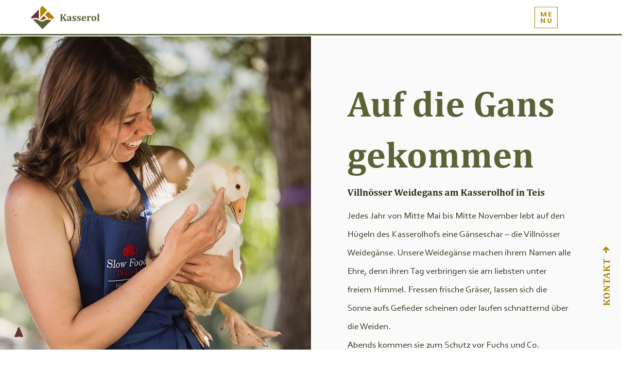

--- FILE ---
content_type: text/html; charset=UTF-8
request_url: https://www.kasserol.it/weidegans
body_size: 121802
content:
<!DOCTYPE html>
<html lang="de">
<head>
  
  <!-- SEO Tags -->
  <title>Auf die Gans gekommen – Villnösser Weidegans am Kasserolhof in Teis</title>
  <meta name="description" content="Jedes Jahr von Mitte Mai bis Mitte November lebt auf den Hügeln des Kasserolhofs eine Gänseschar – die Villnösser Weidegänse. "/>
  <link rel="canonical" href="https://www.kasserol.it/weidegans"/>
  <meta property="og:title" content="Auf die Gans gekommen - Villnösser Weidegans"/>
  <meta property="og:description" content="Jedes Jahr von Mitte Mai bis Mitte November lebt auf den Hügeln des Kasserolhofs eine Gänseschar – die Villnösser Weidegänse. "/>
  <meta property="og:image" content="https://static.wixstatic.com/media/255be5_0d2a2958716c4080b88e7a693b79f248~mv2.jpg/v1/fill/w_2500,h_2654,al_c/255be5_0d2a2958716c4080b88e7a693b79f248~mv2.jpg"/>
  <meta property="og:image:width" content="2500"/>
  <meta property="og:image:height" content="2654"/>
  <meta property="og:url" content="https://www.kasserol.it/weidegans"/>
  <meta property="og:site_name" content="Kasserol"/>
  <meta property="og:type" content="website"/>
  <link rel="alternate" href="https://www.kasserol.it/weidegans" hreflang="x-default"/>
  <link rel="alternate" href="https://www.kasserol.it/it/weidegans" hreflang="it-it"/>
  <link rel="alternate" href="https://www.kasserol.it/weidegans" hreflang="de-de"/>
  <meta name="google-site-verification" content="_P-Go8MIeLnyb7V-pnDGnXdahflX1ky5nGmcb7RaOWg"/>
  <meta name="twitter:card" content="summary_large_image"/>
  <meta name="twitter:title" content="Auf die Gans gekommen - Villnösser Weidegans"/>
  <meta name="twitter:description" content="Jedes Jahr von Mitte Mai bis Mitte November lebt auf den Hügeln des Kasserolhofs eine Gänseschar – die Villnösser Weidegänse. "/>
  <meta name="twitter:image" content="https://static.wixstatic.com/media/255be5_0d2a2958716c4080b88e7a693b79f248~mv2.jpg/v1/fill/w_2500,h_2654,al_c/255be5_0d2a2958716c4080b88e7a693b79f248~mv2.jpg"/>

  
  <meta charset='utf-8'>
  <meta name="viewport" content="width=device-width, initial-scale=1" id="wixDesktopViewport" />
  <meta http-equiv="X-UA-Compatible" content="IE=edge">
  <meta name="generator" content="Wix.com Website Builder"/>

  <link rel="icon" sizes="192x192" href="https://static.wixstatic.com/media/255be5_0348ef45afd9408cb90d0e28e50a44dd%7Emv2.png/v1/fill/w_192%2Ch_192%2Clg_1%2Cusm_0.66_1.00_0.01/255be5_0348ef45afd9408cb90d0e28e50a44dd%7Emv2.png" type="image/png"/>
  <link rel="shortcut icon" href="https://static.wixstatic.com/media/255be5_0348ef45afd9408cb90d0e28e50a44dd%7Emv2.png/v1/fill/w_192%2Ch_192%2Clg_1%2Cusm_0.66_1.00_0.01/255be5_0348ef45afd9408cb90d0e28e50a44dd%7Emv2.png" type="image/png"/>
  <link rel="apple-touch-icon" href="https://static.wixstatic.com/media/255be5_0348ef45afd9408cb90d0e28e50a44dd%7Emv2.png/v1/fill/w_180%2Ch_180%2Clg_1%2Cusm_0.66_1.00_0.01/255be5_0348ef45afd9408cb90d0e28e50a44dd%7Emv2.png" type="image/png"/>

  <!-- Safari Pinned Tab Icon -->
  <!-- <link rel="mask-icon" href="https://static.wixstatic.com/media/255be5_0348ef45afd9408cb90d0e28e50a44dd%7Emv2.png/v1/fill/w_192%2Ch_192%2Clg_1%2Cusm_0.66_1.00_0.01/255be5_0348ef45afd9408cb90d0e28e50a44dd%7Emv2.png"> -->

  <!-- Original trials -->
  


  <!-- Segmenter Polyfill -->
  <script>
    if (!window.Intl || !window.Intl.Segmenter) {
      (function() {
        var script = document.createElement('script');
        script.src = 'https://static.parastorage.com/unpkg/@formatjs/intl-segmenter@11.7.10/polyfill.iife.js';
        document.head.appendChild(script);
      })();
    }
  </script>

  <!-- Legacy Polyfills -->
  <script nomodule="" src="https://static.parastorage.com/unpkg/core-js-bundle@3.2.1/minified.js"></script>
  <script nomodule="" src="https://static.parastorage.com/unpkg/focus-within-polyfill@5.0.9/dist/focus-within-polyfill.js"></script>

  <!-- Performance API Polyfills -->
  <script>
  (function () {
    var noop = function noop() {};
    if ("performance" in window === false) {
      window.performance = {};
    }
    window.performance.mark = performance.mark || noop;
    window.performance.measure = performance.measure || noop;
    if ("now" in window.performance === false) {
      var nowOffset = Date.now();
      if (performance.timing && performance.timing.navigationStart) {
        nowOffset = performance.timing.navigationStart;
      }
      window.performance.now = function now() {
        return Date.now() - nowOffset;
      };
    }
  })();
  </script>

  <!-- Globals Definitions -->
  <script>
    (function () {
      var now = Date.now()
      window.initialTimestamps = {
        initialTimestamp: now,
        initialRequestTimestamp: Math.round(performance.timeOrigin ? performance.timeOrigin : now - performance.now())
      }

      window.thunderboltTag = "QA_READY"
      window.thunderboltVersion = "1.16787.0"
    })();
  </script>

  <!-- Essential Viewer Model -->
  <script type="application/json" id="wix-essential-viewer-model">{"fleetConfig":{"fleetName":"thunderbolt-seo-renderer-gradual","type":"Rollout","code":1},"mode":{"qa":false,"enableTestApi":false,"debug":false,"ssrIndicator":false,"ssrOnly":false,"siteAssetsFallback":"enable","versionIndicator":false},"componentsLibrariesTopology":[{"artifactId":"editor-elements","namespace":"wixui","url":"https:\/\/static.parastorage.com\/services\/editor-elements\/1.14855.0"},{"artifactId":"editor-elements","namespace":"dsgnsys","url":"https:\/\/static.parastorage.com\/services\/editor-elements\/1.14855.0"}],"siteFeaturesConfigs":{"sessionManager":{"isRunningInDifferentSiteContext":false}},"language":{"userLanguage":"de"},"siteAssets":{"clientTopology":{"mediaRootUrl":"https:\/\/static.wixstatic.com","scriptsUrl":"static.parastorage.com","staticMediaUrl":"https:\/\/static.wixstatic.com\/media","moduleRepoUrl":"https:\/\/static.parastorage.com\/unpkg","fileRepoUrl":"https:\/\/static.parastorage.com\/services","viewerAppsUrl":"https:\/\/viewer-apps.parastorage.com","viewerAssetsUrl":"https:\/\/viewer-assets.parastorage.com","siteAssetsUrl":"https:\/\/siteassets.parastorage.com","pageJsonServerUrls":["https:\/\/pages.parastorage.com","https:\/\/staticorigin.wixstatic.com","https:\/\/www.kasserol.it","https:\/\/fallback.wix.com\/wix-html-editor-pages-webapp\/page"],"pathOfTBModulesInFileRepoForFallback":"wix-thunderbolt\/dist\/"}},"siteFeatures":["accessibility","appMonitoring","assetsLoader","businessLogger","captcha","clickHandlerRegistrar","commonConfig","componentsLoader","componentsRegistry","consentPolicy","cookiesManager","cyclicTabbing","domSelectors","environmentWixCodeSdk","environment","lightbox","locationWixCodeSdk","mpaNavigation","multilingual","navigationManager","navigationPhases","ooi","pages","panorama","renderer","reporter","routerFetch","router","scrollRestoration","seoWixCodeSdk","seo","sessionManager","siteMembersWixCodeSdk","siteMembers","siteScrollBlocker","siteWixCodeSdk","speculationRules","ssrCache","stores","structureApi","thunderboltInitializer","tpaCommons","translations","usedPlatformApis","warmupData","windowMessageRegistrar","windowWixCodeSdk","wixCustomElementComponent","wixEmbedsApi","componentsReact","platform"],"site":{"externalBaseUrl":"https:\/\/www.kasserol.it","isSEO":true},"media":{"staticMediaUrl":"https:\/\/static.wixstatic.com\/media","mediaRootUrl":"https:\/\/static.wixstatic.com\/","staticVideoUrl":"https:\/\/video.wixstatic.com\/"},"requestUrl":"https:\/\/www.kasserol.it\/weidegans","rollout":{"siteAssetsVersionsRollout":false,"isDACRollout":0,"isTBRollout":true},"commonConfig":{"brand":"wix","host":"VIEWER","bsi":"","consentPolicy":{},"consentPolicyHeader":{},"siteRevision":"308","renderingFlow":"NONE","language":"de","locale":"de-de"},"interactionSampleRatio":0.01,"dynamicModelUrl":"https:\/\/www.kasserol.it\/_api\/v2\/dynamicmodel","accessTokensUrl":"https:\/\/www.kasserol.it\/_api\/v1\/access-tokens","isExcludedFromSecurityExperiments":false,"experiments":{"specs.thunderbolt.hardenFetchAndXHR":true,"specs.thunderbolt.securityExperiments":true}}</script>
  <script>window.viewerModel = JSON.parse(document.getElementById('wix-essential-viewer-model').textContent)</script>

  <script>
    window.commonConfig = viewerModel.commonConfig
  </script>

  
  <!-- BEGIN handleAccessTokens bundle -->

  <script data-url="https://static.parastorage.com/services/wix-thunderbolt/dist/handleAccessTokens.inline.4f2f9a53.bundle.min.js">(()=>{"use strict";function e(e){let{context:o,property:r,value:n,enumerable:i=!0}=e,c=e.get,l=e.set;if(!r||void 0===n&&!c&&!l)return new Error("property and value are required");let a=o||globalThis,s=a?.[r],u={};if(void 0!==n)u.value=n;else{if(c){let e=t(c);e&&(u.get=e)}if(l){let e=t(l);e&&(u.set=e)}}let p={...u,enumerable:i||!1,configurable:!1};void 0!==n&&(p.writable=!1);try{Object.defineProperty(a,r,p)}catch(e){return e instanceof TypeError?s:e}return s}function t(e,t){return"function"==typeof e?e:!0===e?.async&&"function"==typeof e.func?t?async function(t){return e.func(t)}:async function(){return e.func()}:"function"==typeof e?.func?e.func:void 0}try{e({property:"strictDefine",value:e})}catch{}try{e({property:"defineStrictObject",value:r})}catch{}try{e({property:"defineStrictMethod",value:n})}catch{}var o=["toString","toLocaleString","valueOf","constructor","prototype"];function r(t){let{context:n,property:c,propertiesToExclude:l=[],skipPrototype:a=!1,hardenPrototypePropertiesToExclude:s=[]}=t;if(!c)return new Error("property is required");let u=(n||globalThis)[c],p={},f=i(n,c);u&&("object"==typeof u||"function"==typeof u)&&Reflect.ownKeys(u).forEach(t=>{if(!l.includes(t)&&!o.includes(t)){let o=i(u,t);if(o&&(o.writable||o.configurable)){let{value:r,get:n,set:i,enumerable:c=!1}=o,l={};void 0!==r?l.value=r:n?l.get=n:i&&(l.set=i);try{let o=e({context:u,property:t,...l,enumerable:c});p[t]=o}catch(e){if(!(e instanceof TypeError))throw e;try{p[t]=o.value||o.get||o.set}catch{}}}}});let d={originalObject:u,originalProperties:p};if(!a&&void 0!==u?.prototype){let e=r({context:u,property:"prototype",propertiesToExclude:s,skipPrototype:!0});e instanceof Error||(d.originalPrototype=e?.originalObject,d.originalPrototypeProperties=e?.originalProperties)}return e({context:n,property:c,value:u,enumerable:f?.enumerable}),d}function n(t,o){let r=(o||globalThis)[t],n=i(o||globalThis,t);return r&&n&&(n.writable||n.configurable)?(Object.freeze(r),e({context:globalThis,property:t,value:r})):r}function i(e,t){if(e&&t)try{return Reflect.getOwnPropertyDescriptor(e,t)}catch{return}}function c(e){if("string"!=typeof e)return e;try{return decodeURIComponent(e).toLowerCase().trim()}catch{return e.toLowerCase().trim()}}function l(e,t){let o="";if("string"==typeof e)o=e.split("=")[0]?.trim()||"";else{if(!e||"string"!=typeof e.name)return!1;o=e.name}return t.has(c(o)||"")}function a(e,t){let o;return o="string"==typeof e?e.split(";").map(e=>e.trim()).filter(e=>e.length>0):e||[],o.filter(e=>!l(e,t))}var s=null;function u(){return null===s&&(s=typeof Document>"u"?void 0:Object.getOwnPropertyDescriptor(Document.prototype,"cookie")),s}function p(t,o){if(!globalThis?.cookieStore)return;let r=globalThis.cookieStore.get.bind(globalThis.cookieStore),n=globalThis.cookieStore.getAll.bind(globalThis.cookieStore),i=globalThis.cookieStore.set.bind(globalThis.cookieStore),c=globalThis.cookieStore.delete.bind(globalThis.cookieStore);return e({context:globalThis.CookieStore.prototype,property:"get",value:async function(e){return l(("string"==typeof e?e:e.name)||"",t)?null:r.call(this,e)},enumerable:!0}),e({context:globalThis.CookieStore.prototype,property:"getAll",value:async function(){return a(await n.apply(this,Array.from(arguments)),t)},enumerable:!0}),e({context:globalThis.CookieStore.prototype,property:"set",value:async function(){let e=Array.from(arguments);if(!l(1===e.length?e[0].name:e[0],t))return i.apply(this,e);o&&console.warn(o)},enumerable:!0}),e({context:globalThis.CookieStore.prototype,property:"delete",value:async function(){let e=Array.from(arguments);if(!l(1===e.length?e[0].name:e[0],t))return c.apply(this,e)},enumerable:!0}),e({context:globalThis.cookieStore,property:"prototype",value:globalThis.CookieStore.prototype,enumerable:!1}),e({context:globalThis,property:"cookieStore",value:globalThis.cookieStore,enumerable:!0}),{get:r,getAll:n,set:i,delete:c}}var f=["TextEncoder","TextDecoder","XMLHttpRequestEventTarget","EventTarget","URL","JSON","Reflect","Object","Array","Map","Set","WeakMap","WeakSet","Promise","Symbol","Error"],d=["addEventListener","removeEventListener","dispatchEvent","encodeURI","encodeURIComponent","decodeURI","decodeURIComponent"];const y=(e,t)=>{try{const o=t?t.get.call(document):document.cookie;return o.split(";").map(e=>e.trim()).filter(t=>t?.startsWith(e))[0]?.split("=")[1]}catch(e){return""}},g=(e="",t="",o="/")=>`${e}=; ${t?`domain=${t};`:""} max-age=0; path=${o}; expires=Thu, 01 Jan 1970 00:00:01 GMT`;function m(){(function(){if("undefined"!=typeof window){const e=performance.getEntriesByType("navigation")[0];return"back_forward"===(e?.type||"")}return!1})()&&function(){const{counter:e}=function(){const e=b("getItem");if(e){const[t,o]=e.split("-"),r=o?parseInt(o,10):0;if(r>=3){const e=t?Number(t):0;if(Date.now()-e>6e4)return{counter:0}}return{counter:r}}return{counter:0}}();e<3?(!function(e=1){b("setItem",`${Date.now()}-${e}`)}(e+1),window.location.reload()):console.error("ATS: Max reload attempts reached")}()}function b(e,t){try{return sessionStorage[e]("reload",t||"")}catch(e){console.error("ATS: Error calling sessionStorage:",e)}}const h="client-session-bind",v="sec-fetch-unsupported",{experiments:w}=window.viewerModel,T=[h,"client-binding",v,"svSession","smSession","server-session-bind","wixSession2","wixSession3"].map(e=>e.toLowerCase()),{cookie:S}=function(t,o){let r=new Set(t);return e({context:document,property:"cookie",set:{func:e=>function(e,t,o,r){let n=u(),i=c(t.split(";")[0]||"")||"";[...o].every(e=>!i.startsWith(e.toLowerCase()))&&n?.set?n.set.call(e,t):r&&console.warn(r)}(document,e,r,o)},get:{func:()=>function(e,t){let o=u();if(!o?.get)throw new Error("Cookie descriptor or getter not available");return a(o.get.call(e),t).join("; ")}(document,r)},enumerable:!0}),{cookieStore:p(r,o),cookie:u()}}(T),k="tbReady",x="security_overrideGlobals",{experiments:E,siteFeaturesConfigs:C,accessTokensUrl:P}=window.viewerModel,R=P,M={},O=(()=>{const e=y(h,S);if(w["specs.thunderbolt.browserCacheReload"]){y(v,S)||e?b("removeItem"):m()}return(()=>{const e=g(h),t=g(h,location.hostname);S.set.call(document,e),S.set.call(document,t)})(),e})();O&&(M["client-binding"]=O);const D=fetch;addEventListener(k,function e(t){const{logger:o}=t.detail;try{window.tb.init({fetch:D,fetchHeaders:M})}catch(e){const t=new Error("TB003");o.meter(`${x}_${t.message}`,{paramsOverrides:{errorType:x,eventString:t.message}}),window?.viewerModel?.mode.debug&&console.error(e)}finally{removeEventListener(k,e)}}),E["specs.thunderbolt.hardenFetchAndXHR"]||(window.fetchDynamicModel=()=>C.sessionManager.isRunningInDifferentSiteContext?Promise.resolve({}):fetch(R,{credentials:"same-origin",headers:M}).then(function(e){if(!e.ok)throw new Error(`[${e.status}]${e.statusText}`);return e.json()}),window.dynamicModelPromise=window.fetchDynamicModel())})();
//# sourceMappingURL=https://static.parastorage.com/services/wix-thunderbolt/dist/handleAccessTokens.inline.4f2f9a53.bundle.min.js.map</script>

<!-- END handleAccessTokens bundle -->

<!-- BEGIN overrideGlobals bundle -->

<script data-url="https://static.parastorage.com/services/wix-thunderbolt/dist/overrideGlobals.inline.ec13bfcf.bundle.min.js">(()=>{"use strict";function e(e){let{context:r,property:o,value:n,enumerable:i=!0}=e,c=e.get,a=e.set;if(!o||void 0===n&&!c&&!a)return new Error("property and value are required");let l=r||globalThis,u=l?.[o],s={};if(void 0!==n)s.value=n;else{if(c){let e=t(c);e&&(s.get=e)}if(a){let e=t(a);e&&(s.set=e)}}let p={...s,enumerable:i||!1,configurable:!1};void 0!==n&&(p.writable=!1);try{Object.defineProperty(l,o,p)}catch(e){return e instanceof TypeError?u:e}return u}function t(e,t){return"function"==typeof e?e:!0===e?.async&&"function"==typeof e.func?t?async function(t){return e.func(t)}:async function(){return e.func()}:"function"==typeof e?.func?e.func:void 0}try{e({property:"strictDefine",value:e})}catch{}try{e({property:"defineStrictObject",value:o})}catch{}try{e({property:"defineStrictMethod",value:n})}catch{}var r=["toString","toLocaleString","valueOf","constructor","prototype"];function o(t){let{context:n,property:c,propertiesToExclude:a=[],skipPrototype:l=!1,hardenPrototypePropertiesToExclude:u=[]}=t;if(!c)return new Error("property is required");let s=(n||globalThis)[c],p={},f=i(n,c);s&&("object"==typeof s||"function"==typeof s)&&Reflect.ownKeys(s).forEach(t=>{if(!a.includes(t)&&!r.includes(t)){let r=i(s,t);if(r&&(r.writable||r.configurable)){let{value:o,get:n,set:i,enumerable:c=!1}=r,a={};void 0!==o?a.value=o:n?a.get=n:i&&(a.set=i);try{let r=e({context:s,property:t,...a,enumerable:c});p[t]=r}catch(e){if(!(e instanceof TypeError))throw e;try{p[t]=r.value||r.get||r.set}catch{}}}}});let d={originalObject:s,originalProperties:p};if(!l&&void 0!==s?.prototype){let e=o({context:s,property:"prototype",propertiesToExclude:u,skipPrototype:!0});e instanceof Error||(d.originalPrototype=e?.originalObject,d.originalPrototypeProperties=e?.originalProperties)}return e({context:n,property:c,value:s,enumerable:f?.enumerable}),d}function n(t,r){let o=(r||globalThis)[t],n=i(r||globalThis,t);return o&&n&&(n.writable||n.configurable)?(Object.freeze(o),e({context:globalThis,property:t,value:o})):o}function i(e,t){if(e&&t)try{return Reflect.getOwnPropertyDescriptor(e,t)}catch{return}}function c(e){if("string"!=typeof e)return e;try{return decodeURIComponent(e).toLowerCase().trim()}catch{return e.toLowerCase().trim()}}function a(e,t){return e instanceof Headers?e.forEach((r,o)=>{l(o,t)||e.delete(o)}):Object.keys(e).forEach(r=>{l(r,t)||delete e[r]}),e}function l(e,t){return!t.has(c(e)||"")}function u(e,t){let r=!0,o=function(e){let t,r;if(globalThis.Request&&e instanceof Request)t=e.url;else{if("function"!=typeof e?.toString)throw new Error("Unsupported type for url");t=e.toString()}try{return new URL(t).pathname}catch{return r=t.replace(/#.+/gi,"").split("?").shift(),r.startsWith("/")?r:`/${r}`}}(e),n=c(o);return n&&t.some(e=>n.includes(e))&&(r=!1),r}function s(t,r,o){let n=fetch,i=XMLHttpRequest,c=new Set(r);function s(){let e=new i,r=e.open,n=e.setRequestHeader;return e.open=function(){let n=Array.from(arguments),i=n[1];if(n.length<2||u(i,t))return r.apply(e,n);throw new Error(o||`Request not allowed for path ${i}`)},e.setRequestHeader=function(t,r){l(decodeURIComponent(t),c)&&n.call(e,t,r)},e}return e({property:"fetch",value:function(){let e=function(e,t){return globalThis.Request&&e[0]instanceof Request&&e[0]?.headers?a(e[0].headers,t):e[1]?.headers&&a(e[1].headers,t),e}(arguments,c);return u(arguments[0],t)?n.apply(globalThis,Array.from(e)):new Promise((e,t)=>{t(new Error(o||`Request not allowed for path ${arguments[0]}`))})},enumerable:!0}),e({property:"XMLHttpRequest",value:s,enumerable:!0}),Object.keys(i).forEach(e=>{s[e]=i[e]}),{fetch:n,XMLHttpRequest:i}}var p=["TextEncoder","TextDecoder","XMLHttpRequestEventTarget","EventTarget","URL","JSON","Reflect","Object","Array","Map","Set","WeakMap","WeakSet","Promise","Symbol","Error"],f=["addEventListener","removeEventListener","dispatchEvent","encodeURI","encodeURIComponent","decodeURI","decodeURIComponent"];const d=function(){let t=globalThis.open,r=document.open;function o(e,r,o){let n="string"!=typeof e,i=t.call(window,e,r,o);return n||e&&function(e){return e.startsWith("//")&&/(?:[a-z0-9](?:[a-z0-9-]{0,61}[a-z0-9])?\.)+[a-z0-9][a-z0-9-]{0,61}[a-z0-9]/g.test(`${location.protocol}:${e}`)&&(e=`${location.protocol}${e}`),!e.startsWith("http")||new URL(e).hostname===location.hostname}(e)?{}:i}return e({property:"open",value:o,context:globalThis,enumerable:!0}),e({property:"open",value:function(e,t,n){return e?o(e,t,n):r.call(document,e||"",t||"",n||"")},context:document,enumerable:!0}),{open:t,documentOpen:r}},y=function(){let t=document.createElement,r=Element.prototype.setAttribute,o=Element.prototype.setAttributeNS;return e({property:"createElement",context:document,value:function(n,i){let a=t.call(document,n,i);if("iframe"===c(n)){e({property:"srcdoc",context:a,get:()=>"",set:()=>{console.warn("`srcdoc` is not allowed in iframe elements.")}});let t=function(e,t){"srcdoc"!==e.toLowerCase()?r.call(a,e,t):console.warn("`srcdoc` attribute is not allowed to be set.")},n=function(e,t,r){"srcdoc"!==t.toLowerCase()?o.call(a,e,t,r):console.warn("`srcdoc` attribute is not allowed to be set.")};a.setAttribute=t,a.setAttributeNS=n}return a},enumerable:!0}),{createElement:t,setAttribute:r,setAttributeNS:o}},m=["client-binding"],b=["/_api/v1/access-tokens","/_api/v2/dynamicmodel","/_api/one-app-session-web/v3/businesses"],h=function(){let t=setTimeout,r=setInterval;return o("setTimeout",0,globalThis),o("setInterval",0,globalThis),{setTimeout:t,setInterval:r};function o(t,r,o){let n=o||globalThis,i=n[t];if(!i||"function"!=typeof i)throw new Error(`Function ${t} not found or is not a function`);e({property:t,value:function(){let e=Array.from(arguments);if("string"!=typeof e[r])return i.apply(n,e);console.warn(`Calling ${t} with a String Argument at index ${r} is not allowed`)},context:o,enumerable:!0})}},v=function(){if(navigator&&"serviceWorker"in navigator){let t=navigator.serviceWorker.register;return e({context:navigator.serviceWorker,property:"register",value:function(){console.log("Service worker registration is not allowed")},enumerable:!0}),{register:t}}return{}};performance.mark("overrideGlobals started");const{isExcludedFromSecurityExperiments:g,experiments:w}=window.viewerModel,E=!g&&w["specs.thunderbolt.securityExperiments"];try{d(),E&&y(),w["specs.thunderbolt.hardenFetchAndXHR"]&&E&&s(b,m),v(),(e=>{let t=[],r=[];r=r.concat(["TextEncoder","TextDecoder"]),e&&(r=r.concat(["XMLHttpRequestEventTarget","EventTarget"])),r=r.concat(["URL","JSON"]),e&&(t=t.concat(["addEventListener","removeEventListener"])),t=t.concat(["encodeURI","encodeURIComponent","decodeURI","decodeURIComponent"]),r=r.concat(["String","Number"]),e&&r.push("Object"),r=r.concat(["Reflect"]),t.forEach(e=>{n(e),["addEventListener","removeEventListener"].includes(e)&&n(e,document)}),r.forEach(e=>{o({property:e})})})(E),E&&h()}catch(e){window?.viewerModel?.mode.debug&&console.error(e);const t=new Error("TB006");window.fedops?.reportError(t,"security_overrideGlobals"),window.Sentry?window.Sentry.captureException(t):globalThis.defineStrictProperty("sentryBuffer",[t],window,!1)}performance.mark("overrideGlobals ended")})();
//# sourceMappingURL=https://static.parastorage.com/services/wix-thunderbolt/dist/overrideGlobals.inline.ec13bfcf.bundle.min.js.map</script>

<!-- END overrideGlobals bundle -->


  
  <script>
    window.commonConfig = viewerModel.commonConfig

	
  </script>

  <!-- Initial CSS -->
  <style data-url="https://static.parastorage.com/services/wix-thunderbolt/dist/main.347af09f.min.css">@keyframes slide-horizontal-new{0%{transform:translateX(100%)}}@keyframes slide-horizontal-old{80%{opacity:1}to{opacity:0;transform:translateX(-100%)}}@keyframes slide-vertical-new{0%{transform:translateY(-100%)}}@keyframes slide-vertical-old{80%{opacity:1}to{opacity:0;transform:translateY(100%)}}@keyframes out-in-new{0%{opacity:0}}@keyframes out-in-old{to{opacity:0}}:root:active-view-transition{view-transition-name:none}::view-transition{pointer-events:none}:root:active-view-transition::view-transition-new(page-group),:root:active-view-transition::view-transition-old(page-group){animation-duration:.6s;cursor:wait;pointer-events:all}:root:active-view-transition-type(SlideHorizontal)::view-transition-old(page-group){animation:slide-horizontal-old .6s cubic-bezier(.83,0,.17,1) forwards;mix-blend-mode:normal}:root:active-view-transition-type(SlideHorizontal)::view-transition-new(page-group){animation:slide-horizontal-new .6s cubic-bezier(.83,0,.17,1) backwards;mix-blend-mode:normal}:root:active-view-transition-type(SlideVertical)::view-transition-old(page-group){animation:slide-vertical-old .6s cubic-bezier(.83,0,.17,1) forwards;mix-blend-mode:normal}:root:active-view-transition-type(SlideVertical)::view-transition-new(page-group){animation:slide-vertical-new .6s cubic-bezier(.83,0,.17,1) backwards;mix-blend-mode:normal}:root:active-view-transition-type(OutIn)::view-transition-old(page-group){animation:out-in-old .35s cubic-bezier(.22,1,.36,1) forwards}:root:active-view-transition-type(OutIn)::view-transition-new(page-group){animation:out-in-new .35s cubic-bezier(.64,0,.78,0) .35s backwards}@media(prefers-reduced-motion:reduce){::view-transition-group(*),::view-transition-new(*),::view-transition-old(*){animation:none!important}}body,html{background:transparent;border:0;margin:0;outline:0;padding:0;vertical-align:baseline}body{--scrollbar-width:0px;font-family:Arial,Helvetica,sans-serif;font-size:10px}body,html{height:100%}body{overflow-x:auto;overflow-y:scroll}body:not(.responsive) #site-root{min-width:var(--site-width);width:100%}body:not([data-js-loaded]) [data-hide-prejs]{visibility:hidden}interact-element{display:contents}#SITE_CONTAINER{position:relative}:root{--one-unit:1vw;--section-max-width:9999px;--spx-stopper-max:9999px;--spx-stopper-min:0px;--browser-zoom:1}@supports(-webkit-appearance:none) and (stroke-color:transparent){:root{--safari-sticky-fix:opacity;--experimental-safari-sticky-fix:translateZ(0)}}@supports(container-type:inline-size){:root{--one-unit:1cqw}}[id^=oldHoverBox-]{mix-blend-mode:plus-lighter;transition:opacity .5s ease,visibility .5s ease}[data-mesh-id$=inlineContent-gridContainer]:has(>[id^=oldHoverBox-]){isolation:isolate}</style>
<style data-url="https://static.parastorage.com/services/wix-thunderbolt/dist/main.renderer.9cb0985f.min.css">a,abbr,acronym,address,applet,b,big,blockquote,button,caption,center,cite,code,dd,del,dfn,div,dl,dt,em,fieldset,font,footer,form,h1,h2,h3,h4,h5,h6,header,i,iframe,img,ins,kbd,label,legend,li,nav,object,ol,p,pre,q,s,samp,section,small,span,strike,strong,sub,sup,table,tbody,td,tfoot,th,thead,title,tr,tt,u,ul,var{background:transparent;border:0;margin:0;outline:0;padding:0;vertical-align:baseline}input,select,textarea{box-sizing:border-box;font-family:Helvetica,Arial,sans-serif}ol,ul{list-style:none}blockquote,q{quotes:none}ins{text-decoration:none}del{text-decoration:line-through}table{border-collapse:collapse;border-spacing:0}a{cursor:pointer;text-decoration:none}.testStyles{overflow-y:hidden}.reset-button{-webkit-appearance:none;background:none;border:0;color:inherit;font:inherit;line-height:normal;outline:0;overflow:visible;padding:0;-webkit-user-select:none;-moz-user-select:none;-ms-user-select:none}:focus{outline:none}body.device-mobile-optimized:not(.disable-site-overflow){overflow-x:hidden;overflow-y:scroll}body.device-mobile-optimized:not(.responsive) #SITE_CONTAINER{margin-left:auto;margin-right:auto;overflow-x:visible;position:relative;width:320px}body.device-mobile-optimized:not(.responsive):not(.blockSiteScrolling) #SITE_CONTAINER{margin-top:0}body.device-mobile-optimized>*{max-width:100%!important}body.device-mobile-optimized #site-root{overflow-x:hidden;overflow-y:hidden}@supports(overflow:clip){body.device-mobile-optimized #site-root{overflow-x:clip;overflow-y:clip}}body.device-mobile-non-optimized #SITE_CONTAINER #site-root{overflow-x:clip;overflow-y:clip}body.device-mobile-non-optimized.fullScreenMode{background-color:#5f6360}body.device-mobile-non-optimized.fullScreenMode #MOBILE_ACTIONS_MENU,body.device-mobile-non-optimized.fullScreenMode #SITE_BACKGROUND,body.device-mobile-non-optimized.fullScreenMode #site-root,body.fullScreenMode #WIX_ADS{visibility:hidden}body.fullScreenMode{overflow-x:hidden!important;overflow-y:hidden!important}body.fullScreenMode.device-mobile-optimized #TINY_MENU{opacity:0;pointer-events:none}body.fullScreenMode-scrollable.device-mobile-optimized{overflow-x:hidden!important;overflow-y:auto!important}body.fullScreenMode-scrollable.device-mobile-optimized #masterPage,body.fullScreenMode-scrollable.device-mobile-optimized #site-root{overflow-x:hidden!important;overflow-y:hidden!important}body.fullScreenMode-scrollable.device-mobile-optimized #SITE_BACKGROUND,body.fullScreenMode-scrollable.device-mobile-optimized #masterPage{height:auto!important}body.fullScreenMode-scrollable.device-mobile-optimized #masterPage.mesh-layout{height:0!important}body.blockSiteScrolling,body.siteScrollingBlocked{position:fixed;width:100%}body.blockSiteScrolling #SITE_CONTAINER{margin-top:calc(var(--blocked-site-scroll-margin-top)*-1)}#site-root{margin:0 auto;min-height:100%;position:relative;top:var(--wix-ads-height)}#site-root img:not([src]){visibility:hidden}#site-root svg img:not([src]){visibility:visible}.auto-generated-link{color:inherit}#SCROLL_TO_BOTTOM,#SCROLL_TO_TOP{height:0}.has-click-trigger{cursor:pointer}.fullScreenOverlay{bottom:0;display:flex;justify-content:center;left:0;overflow-y:hidden;position:fixed;right:0;top:-60px;z-index:1005}.fullScreenOverlay>.fullScreenOverlayContent{bottom:0;left:0;margin:0 auto;overflow:hidden;position:absolute;right:0;top:60px;transform:translateZ(0)}[data-mesh-id$=centeredContent],[data-mesh-id$=form],[data-mesh-id$=inlineContent]{pointer-events:none;position:relative}[data-mesh-id$=-gridWrapper],[data-mesh-id$=-rotated-wrapper]{pointer-events:none}[data-mesh-id$=-gridContainer]>*,[data-mesh-id$=-rotated-wrapper]>*,[data-mesh-id$=inlineContent]>:not([data-mesh-id$=-gridContainer]){pointer-events:auto}.device-mobile-optimized #masterPage.mesh-layout #SOSP_CONTAINER_CUSTOM_ID{grid-area:2/1/3/2;-ms-grid-row:2;position:relative}#masterPage.mesh-layout{-ms-grid-rows:max-content max-content min-content max-content;-ms-grid-columns:100%;align-items:start;display:-ms-grid;display:grid;grid-template-columns:100%;grid-template-rows:max-content max-content min-content max-content;justify-content:stretch}#masterPage.mesh-layout #PAGES_CONTAINER,#masterPage.mesh-layout #SITE_FOOTER-placeholder,#masterPage.mesh-layout #SITE_FOOTER_WRAPPER,#masterPage.mesh-layout #SITE_HEADER-placeholder,#masterPage.mesh-layout #SITE_HEADER_WRAPPER,#masterPage.mesh-layout #SOSP_CONTAINER_CUSTOM_ID[data-state~=mobileView],#masterPage.mesh-layout #soapAfterPagesContainer,#masterPage.mesh-layout #soapBeforePagesContainer{-ms-grid-row-align:start;-ms-grid-column-align:start;-ms-grid-column:1}#masterPage.mesh-layout #SITE_HEADER-placeholder,#masterPage.mesh-layout #SITE_HEADER_WRAPPER{grid-area:1/1/2/2;-ms-grid-row:1}#masterPage.mesh-layout #PAGES_CONTAINER,#masterPage.mesh-layout #soapAfterPagesContainer,#masterPage.mesh-layout #soapBeforePagesContainer{grid-area:3/1/4/2;-ms-grid-row:3}#masterPage.mesh-layout #soapAfterPagesContainer,#masterPage.mesh-layout #soapBeforePagesContainer{width:100%}#masterPage.mesh-layout #PAGES_CONTAINER{align-self:stretch}#masterPage.mesh-layout main#PAGES_CONTAINER{display:block}#masterPage.mesh-layout #SITE_FOOTER-placeholder,#masterPage.mesh-layout #SITE_FOOTER_WRAPPER{grid-area:4/1/5/2;-ms-grid-row:4}#masterPage.mesh-layout #SITE_PAGES,#masterPage.mesh-layout [data-mesh-id=PAGES_CONTAINERcenteredContent],#masterPage.mesh-layout [data-mesh-id=PAGES_CONTAINERinlineContent]{height:100%}#masterPage.mesh-layout.desktop>*{width:100%}#masterPage.mesh-layout #PAGES_CONTAINER,#masterPage.mesh-layout #SITE_FOOTER,#masterPage.mesh-layout #SITE_FOOTER_WRAPPER,#masterPage.mesh-layout #SITE_HEADER,#masterPage.mesh-layout #SITE_HEADER_WRAPPER,#masterPage.mesh-layout #SITE_PAGES,#masterPage.mesh-layout #masterPageinlineContent{position:relative}#masterPage.mesh-layout #SITE_HEADER{grid-area:1/1/2/2}#masterPage.mesh-layout #SITE_FOOTER{grid-area:4/1/5/2}#masterPage.mesh-layout.overflow-x-clip #SITE_FOOTER,#masterPage.mesh-layout.overflow-x-clip #SITE_HEADER{overflow-x:clip}[data-z-counter]{z-index:0}[data-z-counter="0"]{z-index:auto}.wixSiteProperties{-webkit-font-smoothing:antialiased;-moz-osx-font-smoothing:grayscale}:root{--wst-button-color-fill-primary:rgb(var(--color_48));--wst-button-color-border-primary:rgb(var(--color_49));--wst-button-color-text-primary:rgb(var(--color_50));--wst-button-color-fill-primary-hover:rgb(var(--color_51));--wst-button-color-border-primary-hover:rgb(var(--color_52));--wst-button-color-text-primary-hover:rgb(var(--color_53));--wst-button-color-fill-primary-disabled:rgb(var(--color_54));--wst-button-color-border-primary-disabled:rgb(var(--color_55));--wst-button-color-text-primary-disabled:rgb(var(--color_56));--wst-button-color-fill-secondary:rgb(var(--color_57));--wst-button-color-border-secondary:rgb(var(--color_58));--wst-button-color-text-secondary:rgb(var(--color_59));--wst-button-color-fill-secondary-hover:rgb(var(--color_60));--wst-button-color-border-secondary-hover:rgb(var(--color_61));--wst-button-color-text-secondary-hover:rgb(var(--color_62));--wst-button-color-fill-secondary-disabled:rgb(var(--color_63));--wst-button-color-border-secondary-disabled:rgb(var(--color_64));--wst-button-color-text-secondary-disabled:rgb(var(--color_65));--wst-color-fill-base-1:rgb(var(--color_36));--wst-color-fill-base-2:rgb(var(--color_37));--wst-color-fill-base-shade-1:rgb(var(--color_38));--wst-color-fill-base-shade-2:rgb(var(--color_39));--wst-color-fill-base-shade-3:rgb(var(--color_40));--wst-color-fill-accent-1:rgb(var(--color_41));--wst-color-fill-accent-2:rgb(var(--color_42));--wst-color-fill-accent-3:rgb(var(--color_43));--wst-color-fill-accent-4:rgb(var(--color_44));--wst-color-fill-background-primary:rgb(var(--color_11));--wst-color-fill-background-secondary:rgb(var(--color_12));--wst-color-text-primary:rgb(var(--color_15));--wst-color-text-secondary:rgb(var(--color_14));--wst-color-action:rgb(var(--color_18));--wst-color-disabled:rgb(var(--color_39));--wst-color-title:rgb(var(--color_45));--wst-color-subtitle:rgb(var(--color_46));--wst-color-line:rgb(var(--color_47));--wst-font-style-h2:var(--font_2);--wst-font-style-h3:var(--font_3);--wst-font-style-h4:var(--font_4);--wst-font-style-h5:var(--font_5);--wst-font-style-h6:var(--font_6);--wst-font-style-body-large:var(--font_7);--wst-font-style-body-medium:var(--font_8);--wst-font-style-body-small:var(--font_9);--wst-font-style-body-x-small:var(--font_10);--wst-color-custom-1:rgb(var(--color_13));--wst-color-custom-2:rgb(var(--color_16));--wst-color-custom-3:rgb(var(--color_17));--wst-color-custom-4:rgb(var(--color_19));--wst-color-custom-5:rgb(var(--color_20));--wst-color-custom-6:rgb(var(--color_21));--wst-color-custom-7:rgb(var(--color_22));--wst-color-custom-8:rgb(var(--color_23));--wst-color-custom-9:rgb(var(--color_24));--wst-color-custom-10:rgb(var(--color_25));--wst-color-custom-11:rgb(var(--color_26));--wst-color-custom-12:rgb(var(--color_27));--wst-color-custom-13:rgb(var(--color_28));--wst-color-custom-14:rgb(var(--color_29));--wst-color-custom-15:rgb(var(--color_30));--wst-color-custom-16:rgb(var(--color_31));--wst-color-custom-17:rgb(var(--color_32));--wst-color-custom-18:rgb(var(--color_33));--wst-color-custom-19:rgb(var(--color_34));--wst-color-custom-20:rgb(var(--color_35))}.wix-presets-wrapper{display:contents}</style>

  <meta name="format-detection" content="telephone=no">
  <meta name="skype_toolbar" content="skype_toolbar_parser_compatible">
  
  

  

  

  <!-- head performance data start -->
  
  <!-- head performance data end -->
  

    


    
<style data-href="https://static.parastorage.com/services/editor-elements-library/dist/thunderbolt/rb_wixui.thunderbolt[StylableButton_Default].e469137d.min.css">.StylableButton2545352419__root{-archetype:box;border:none;box-sizing:border-box;cursor:pointer;display:block;height:100%;min-height:10px;min-width:10px;padding:0;touch-action:manipulation;width:100%}.StylableButton2545352419__root[disabled]{pointer-events:none}.StylableButton2545352419__root:not(:hover):not([disabled]).StylableButton2545352419--hasBackgroundColor{background-color:var(--corvid-background-color)!important}.StylableButton2545352419__root:hover:not([disabled]).StylableButton2545352419--hasHoverBackgroundColor{background-color:var(--corvid-hover-background-color)!important}.StylableButton2545352419__root:not(:hover)[disabled].StylableButton2545352419--hasDisabledBackgroundColor{background-color:var(--corvid-disabled-background-color)!important}.StylableButton2545352419__root:not(:hover):not([disabled]).StylableButton2545352419--hasBorderColor{border-color:var(--corvid-border-color)!important}.StylableButton2545352419__root:hover:not([disabled]).StylableButton2545352419--hasHoverBorderColor{border-color:var(--corvid-hover-border-color)!important}.StylableButton2545352419__root:not(:hover)[disabled].StylableButton2545352419--hasDisabledBorderColor{border-color:var(--corvid-disabled-border-color)!important}.StylableButton2545352419__root.StylableButton2545352419--hasBorderRadius{border-radius:var(--corvid-border-radius)!important}.StylableButton2545352419__root.StylableButton2545352419--hasBorderWidth{border-width:var(--corvid-border-width)!important}.StylableButton2545352419__root:not(:hover):not([disabled]).StylableButton2545352419--hasColor,.StylableButton2545352419__root:not(:hover):not([disabled]).StylableButton2545352419--hasColor .StylableButton2545352419__label{color:var(--corvid-color)!important}.StylableButton2545352419__root:hover:not([disabled]).StylableButton2545352419--hasHoverColor,.StylableButton2545352419__root:hover:not([disabled]).StylableButton2545352419--hasHoverColor .StylableButton2545352419__label{color:var(--corvid-hover-color)!important}.StylableButton2545352419__root:not(:hover)[disabled].StylableButton2545352419--hasDisabledColor,.StylableButton2545352419__root:not(:hover)[disabled].StylableButton2545352419--hasDisabledColor .StylableButton2545352419__label{color:var(--corvid-disabled-color)!important}.StylableButton2545352419__link{-archetype:box;box-sizing:border-box;color:#000;text-decoration:none}.StylableButton2545352419__container{align-items:center;display:flex;flex-basis:auto;flex-direction:row;flex-grow:1;height:100%;justify-content:center;overflow:hidden;transition:all .2s ease,visibility 0s;width:100%}.StylableButton2545352419__label{-archetype:text;-controller-part-type:LayoutChildDisplayDropdown,LayoutFlexChildSpacing(first);max-width:100%;min-width:1.8em;overflow:hidden;text-align:center;text-overflow:ellipsis;transition:inherit;white-space:nowrap}.StylableButton2545352419__root.StylableButton2545352419--isMaxContent .StylableButton2545352419__label{text-overflow:unset}.StylableButton2545352419__root.StylableButton2545352419--isWrapText .StylableButton2545352419__label{min-width:10px;overflow-wrap:break-word;white-space:break-spaces;word-break:break-word}.StylableButton2545352419__icon{-archetype:icon;-controller-part-type:LayoutChildDisplayDropdown,LayoutFlexChildSpacing(last);flex-shrink:0;height:50px;min-width:1px;transition:inherit}.StylableButton2545352419__icon.StylableButton2545352419--override{display:block!important}.StylableButton2545352419__icon svg,.StylableButton2545352419__icon>span{display:flex;height:inherit;width:inherit}.StylableButton2545352419__root:not(:hover):not([disalbed]).StylableButton2545352419--hasIconColor .StylableButton2545352419__icon svg{fill:var(--corvid-icon-color)!important;stroke:var(--corvid-icon-color)!important}.StylableButton2545352419__root:hover:not([disabled]).StylableButton2545352419--hasHoverIconColor .StylableButton2545352419__icon svg{fill:var(--corvid-hover-icon-color)!important;stroke:var(--corvid-hover-icon-color)!important}.StylableButton2545352419__root:not(:hover)[disabled].StylableButton2545352419--hasDisabledIconColor .StylableButton2545352419__icon svg{fill:var(--corvid-disabled-icon-color)!important;stroke:var(--corvid-disabled-icon-color)!important}</style>
<style data-href="https://static.parastorage.com/services/editor-elements-library/dist/thunderbolt/rb_wixui.thunderbolt_bootstrap-classic.72e6a2a3.min.css">.PlZyDq{touch-action:manipulation}.uDW_Qe{align-items:center;box-sizing:border-box;display:flex;justify-content:var(--label-align);min-width:100%;text-align:initial;width:-moz-max-content;width:max-content}.uDW_Qe:before{max-width:var(--margin-start,0)}.uDW_Qe:after,.uDW_Qe:before{align-self:stretch;content:"";flex-grow:1}.uDW_Qe:after{max-width:var(--margin-end,0)}.FubTgk{height:100%}.FubTgk .uDW_Qe{border-radius:var(--corvid-border-radius,var(--rd,0));bottom:0;box-shadow:var(--shd,0 1px 4px rgba(0,0,0,.6));left:0;position:absolute;right:0;top:0;transition:var(--trans1,border-color .4s ease 0s,background-color .4s ease 0s)}.FubTgk .uDW_Qe:link,.FubTgk .uDW_Qe:visited{border-color:transparent}.FubTgk .l7_2fn{color:var(--corvid-color,rgb(var(--txt,var(--color_15,color_15))));font:var(--fnt,var(--font_5));margin:0;position:relative;transition:var(--trans2,color .4s ease 0s);white-space:nowrap}.FubTgk[aria-disabled=false] .uDW_Qe{background-color:var(--corvid-background-color,rgba(var(--bg,var(--color_17,color_17)),var(--alpha-bg,1)));border:solid var(--corvid-border-color,rgba(var(--brd,var(--color_15,color_15)),var(--alpha-brd,1))) var(--corvid-border-width,var(--brw,0));cursor:pointer!important}:host(.device-mobile-optimized) .FubTgk[aria-disabled=false]:active .uDW_Qe,body.device-mobile-optimized .FubTgk[aria-disabled=false]:active .uDW_Qe{background-color:var(--corvid-hover-background-color,rgba(var(--bgh,var(--color_18,color_18)),var(--alpha-bgh,1)));border-color:var(--corvid-hover-border-color,rgba(var(--brdh,var(--color_15,color_15)),var(--alpha-brdh,1)))}:host(.device-mobile-optimized) .FubTgk[aria-disabled=false]:active .l7_2fn,body.device-mobile-optimized .FubTgk[aria-disabled=false]:active .l7_2fn{color:var(--corvid-hover-color,rgb(var(--txth,var(--color_15,color_15))))}:host(:not(.device-mobile-optimized)) .FubTgk[aria-disabled=false]:hover .uDW_Qe,body:not(.device-mobile-optimized) .FubTgk[aria-disabled=false]:hover .uDW_Qe{background-color:var(--corvid-hover-background-color,rgba(var(--bgh,var(--color_18,color_18)),var(--alpha-bgh,1)));border-color:var(--corvid-hover-border-color,rgba(var(--brdh,var(--color_15,color_15)),var(--alpha-brdh,1)))}:host(:not(.device-mobile-optimized)) .FubTgk[aria-disabled=false]:hover .l7_2fn,body:not(.device-mobile-optimized) .FubTgk[aria-disabled=false]:hover .l7_2fn{color:var(--corvid-hover-color,rgb(var(--txth,var(--color_15,color_15))))}.FubTgk[aria-disabled=true] .uDW_Qe{background-color:var(--corvid-disabled-background-color,rgba(var(--bgd,204,204,204),var(--alpha-bgd,1)));border-color:var(--corvid-disabled-border-color,rgba(var(--brdd,204,204,204),var(--alpha-brdd,1)));border-style:solid;border-width:var(--corvid-border-width,var(--brw,0))}.FubTgk[aria-disabled=true] .l7_2fn{color:var(--corvid-disabled-color,rgb(var(--txtd,255,255,255)))}.uUxqWY{align-items:center;box-sizing:border-box;display:flex;justify-content:var(--label-align);min-width:100%;text-align:initial;width:-moz-max-content;width:max-content}.uUxqWY:before{max-width:var(--margin-start,0)}.uUxqWY:after,.uUxqWY:before{align-self:stretch;content:"";flex-grow:1}.uUxqWY:after{max-width:var(--margin-end,0)}.Vq4wYb[aria-disabled=false] .uUxqWY{cursor:pointer}:host(.device-mobile-optimized) .Vq4wYb[aria-disabled=false]:active .wJVzSK,body.device-mobile-optimized .Vq4wYb[aria-disabled=false]:active .wJVzSK{color:var(--corvid-hover-color,rgb(var(--txth,var(--color_15,color_15))));transition:var(--trans,color .4s ease 0s)}:host(:not(.device-mobile-optimized)) .Vq4wYb[aria-disabled=false]:hover .wJVzSK,body:not(.device-mobile-optimized) .Vq4wYb[aria-disabled=false]:hover .wJVzSK{color:var(--corvid-hover-color,rgb(var(--txth,var(--color_15,color_15))));transition:var(--trans,color .4s ease 0s)}.Vq4wYb .uUxqWY{bottom:0;left:0;position:absolute;right:0;top:0}.Vq4wYb .wJVzSK{color:var(--corvid-color,rgb(var(--txt,var(--color_15,color_15))));font:var(--fnt,var(--font_5));transition:var(--trans,color .4s ease 0s);white-space:nowrap}.Vq4wYb[aria-disabled=true] .wJVzSK{color:var(--corvid-disabled-color,rgb(var(--txtd,255,255,255)))}:host(:not(.device-mobile-optimized)) .CohWsy,body:not(.device-mobile-optimized) .CohWsy{display:flex}:host(:not(.device-mobile-optimized)) .V5AUxf,body:not(.device-mobile-optimized) .V5AUxf{-moz-column-gap:var(--margin);column-gap:var(--margin);direction:var(--direction);display:flex;margin:0 auto;position:relative;width:calc(100% - var(--padding)*2)}:host(:not(.device-mobile-optimized)) .V5AUxf>*,body:not(.device-mobile-optimized) .V5AUxf>*{direction:ltr;flex:var(--column-flex) 1 0%;left:0;margin-bottom:var(--padding);margin-top:var(--padding);min-width:0;position:relative;top:0}:host(.device-mobile-optimized) .V5AUxf,body.device-mobile-optimized .V5AUxf{display:block;padding-bottom:var(--padding-y);padding-left:var(--padding-x,0);padding-right:var(--padding-x,0);padding-top:var(--padding-y);position:relative}:host(.device-mobile-optimized) .V5AUxf>*,body.device-mobile-optimized .V5AUxf>*{margin-bottom:var(--margin);position:relative}:host(.device-mobile-optimized) .V5AUxf>:first-child,body.device-mobile-optimized .V5AUxf>:first-child{margin-top:var(--firstChildMarginTop,0)}:host(.device-mobile-optimized) .V5AUxf>:last-child,body.device-mobile-optimized .V5AUxf>:last-child{margin-bottom:var(--lastChildMarginBottom)}.LIhNy3{backface-visibility:hidden}.jhxvbR,.mtrorN{display:block;height:100%;width:100%}.jhxvbR img{max-width:var(--wix-img-max-width,100%)}.jhxvbR[data-animate-blur] img{filter:blur(9px);transition:filter .8s ease-in}.jhxvbR[data-animate-blur] img[data-load-done]{filter:none}.if7Vw2{height:100%;left:0;-webkit-mask-image:var(--mask-image,none);mask-image:var(--mask-image,none);-webkit-mask-position:var(--mask-position,0);mask-position:var(--mask-position,0);-webkit-mask-repeat:var(--mask-repeat,no-repeat);mask-repeat:var(--mask-repeat,no-repeat);-webkit-mask-size:var(--mask-size,100%);mask-size:var(--mask-size,100%);overflow:hidden;pointer-events:var(--fill-layer-background-media-pointer-events);position:absolute;top:0;width:100%}.if7Vw2.f0uTJH{clip:rect(0,auto,auto,0)}.if7Vw2 .i1tH8h{height:100%;position:absolute;top:0;width:100%}.if7Vw2 .DXi4PB{height:var(--fill-layer-image-height,100%);opacity:var(--fill-layer-image-opacity)}.if7Vw2 .DXi4PB img{height:100%;width:100%}@supports(-webkit-hyphens:none){.if7Vw2.f0uTJH{clip:auto;-webkit-clip-path:inset(0)}}.wG8dni{height:100%}.tcElKx{background-color:var(--bg-overlay-color);background-image:var(--bg-gradient);transition:var(--inherit-transition)}.ImALHf,.Ybjs9b{opacity:var(--fill-layer-video-opacity)}.UWmm3w{bottom:var(--media-padding-bottom);height:var(--media-padding-height);position:absolute;top:var(--media-padding-top);width:100%}.Yjj1af{transform:scale(var(--scale,1));transition:var(--transform-duration,transform 0s)}.ImALHf{height:100%;position:relative;width:100%}.KCM6zk{opacity:var(--fill-layer-video-opacity,var(--fill-layer-image-opacity,1))}.KCM6zk .DXi4PB,.KCM6zk .ImALHf,.KCM6zk .Ybjs9b{opacity:1}._uqPqy{clip-path:var(--fill-layer-clip)}._uqPqy,.eKyYhK{position:absolute;top:0}._uqPqy,.eKyYhK,.x0mqQS img{height:100%;width:100%}.pnCr6P{opacity:0}.blf7sp,.pnCr6P{position:absolute;top:0}.blf7sp{height:0;left:0;overflow:hidden;width:0}.rWP3Gv{left:0;pointer-events:var(--fill-layer-background-media-pointer-events);position:var(--fill-layer-background-media-position)}.Tr4n3d,.rWP3Gv,.wRqk6s{height:100%;top:0;width:100%}.wRqk6s{position:absolute}.Tr4n3d{background-color:var(--fill-layer-background-overlay-color);opacity:var(--fill-layer-background-overlay-blend-opacity-fallback,1);position:var(--fill-layer-background-overlay-position);transform:var(--fill-layer-background-overlay-transform)}@supports(mix-blend-mode:overlay){.Tr4n3d{mix-blend-mode:var(--fill-layer-background-overlay-blend-mode);opacity:var(--fill-layer-background-overlay-blend-opacity,1)}}.VXAmO2{--divider-pin-height__:min(1,calc(var(--divider-layers-pin-factor__) + 1));--divider-pin-layer-height__:var( --divider-layers-pin-factor__ );--divider-pin-border__:min(1,calc(var(--divider-layers-pin-factor__) / -1 + 1));height:calc(var(--divider-height__) + var(--divider-pin-height__)*var(--divider-layers-size__)*var(--divider-layers-y__))}.VXAmO2,.VXAmO2 .dy3w_9{left:0;position:absolute;width:100%}.VXAmO2 .dy3w_9{--divider-layer-i__:var(--divider-layer-i,0);background-position:left calc(50% + var(--divider-offset-x__) + var(--divider-layers-x__)*var(--divider-layer-i__)) bottom;background-repeat:repeat-x;border-bottom-style:solid;border-bottom-width:calc(var(--divider-pin-border__)*var(--divider-layer-i__)*var(--divider-layers-y__));height:calc(var(--divider-height__) + var(--divider-pin-layer-height__)*var(--divider-layer-i__)*var(--divider-layers-y__));opacity:calc(1 - var(--divider-layer-i__)/(var(--divider-layer-i__) + 1))}.UORcXs{--divider-height__:var(--divider-top-height,auto);--divider-offset-x__:var(--divider-top-offset-x,0px);--divider-layers-size__:var(--divider-top-layers-size,0);--divider-layers-y__:var(--divider-top-layers-y,0px);--divider-layers-x__:var(--divider-top-layers-x,0px);--divider-layers-pin-factor__:var(--divider-top-layers-pin-factor,0);border-top:var(--divider-top-padding,0) solid var(--divider-top-color,currentColor);opacity:var(--divider-top-opacity,1);top:0;transform:var(--divider-top-flip,scaleY(-1))}.UORcXs .dy3w_9{background-image:var(--divider-top-image,none);background-size:var(--divider-top-size,contain);border-color:var(--divider-top-color,currentColor);bottom:0;filter:var(--divider-top-filter,none)}.UORcXs .dy3w_9[data-divider-layer="1"]{display:var(--divider-top-layer-1-display,block)}.UORcXs .dy3w_9[data-divider-layer="2"]{display:var(--divider-top-layer-2-display,block)}.UORcXs .dy3w_9[data-divider-layer="3"]{display:var(--divider-top-layer-3-display,block)}.Io4VUz{--divider-height__:var(--divider-bottom-height,auto);--divider-offset-x__:var(--divider-bottom-offset-x,0px);--divider-layers-size__:var(--divider-bottom-layers-size,0);--divider-layers-y__:var(--divider-bottom-layers-y,0px);--divider-layers-x__:var(--divider-bottom-layers-x,0px);--divider-layers-pin-factor__:var(--divider-bottom-layers-pin-factor,0);border-bottom:var(--divider-bottom-padding,0) solid var(--divider-bottom-color,currentColor);bottom:0;opacity:var(--divider-bottom-opacity,1);transform:var(--divider-bottom-flip,none)}.Io4VUz .dy3w_9{background-image:var(--divider-bottom-image,none);background-size:var(--divider-bottom-size,contain);border-color:var(--divider-bottom-color,currentColor);bottom:0;filter:var(--divider-bottom-filter,none)}.Io4VUz .dy3w_9[data-divider-layer="1"]{display:var(--divider-bottom-layer-1-display,block)}.Io4VUz .dy3w_9[data-divider-layer="2"]{display:var(--divider-bottom-layer-2-display,block)}.Io4VUz .dy3w_9[data-divider-layer="3"]{display:var(--divider-bottom-layer-3-display,block)}.YzqVVZ{overflow:visible;position:relative}.mwF7X1{backface-visibility:hidden}.YGilLk{cursor:pointer}.Tj01hh{display:block}.MW5IWV,.Tj01hh{height:100%;width:100%}.MW5IWV{left:0;-webkit-mask-image:var(--mask-image,none);mask-image:var(--mask-image,none);-webkit-mask-position:var(--mask-position,0);mask-position:var(--mask-position,0);-webkit-mask-repeat:var(--mask-repeat,no-repeat);mask-repeat:var(--mask-repeat,no-repeat);-webkit-mask-size:var(--mask-size,100%);mask-size:var(--mask-size,100%);overflow:hidden;pointer-events:var(--fill-layer-background-media-pointer-events);position:absolute;top:0}.MW5IWV.N3eg0s{clip:rect(0,auto,auto,0)}.MW5IWV .Kv1aVt{height:100%;position:absolute;top:0;width:100%}.MW5IWV .dLPlxY{height:var(--fill-layer-image-height,100%);opacity:var(--fill-layer-image-opacity)}.MW5IWV .dLPlxY img{height:100%;width:100%}@supports(-webkit-hyphens:none){.MW5IWV.N3eg0s{clip:auto;-webkit-clip-path:inset(0)}}.VgO9Yg{height:100%}.LWbAav{background-color:var(--bg-overlay-color);background-image:var(--bg-gradient);transition:var(--inherit-transition)}.K_YxMd,.yK6aSC{opacity:var(--fill-layer-video-opacity)}.NGjcJN{bottom:var(--media-padding-bottom);height:var(--media-padding-height);position:absolute;top:var(--media-padding-top);width:100%}.mNGsUM{transform:scale(var(--scale,1));transition:var(--transform-duration,transform 0s)}.K_YxMd{height:100%;position:relative;width:100%}wix-media-canvas{display:block;height:100%}.I8xA4L{opacity:var(--fill-layer-video-opacity,var(--fill-layer-image-opacity,1))}.I8xA4L .K_YxMd,.I8xA4L .dLPlxY,.I8xA4L .yK6aSC{opacity:1}.bX9O_S{clip-path:var(--fill-layer-clip)}.Z_wCwr,.bX9O_S{position:absolute;top:0}.Jxk_UL img,.Z_wCwr,.bX9O_S{height:100%;width:100%}.K8MSra{opacity:0}.K8MSra,.YTb3b4{position:absolute;top:0}.YTb3b4{height:0;left:0;overflow:hidden;width:0}.SUz0WK{left:0;pointer-events:var(--fill-layer-background-media-pointer-events);position:var(--fill-layer-background-media-position)}.FNxOn5,.SUz0WK,.m4khSP{height:100%;top:0;width:100%}.FNxOn5{position:absolute}.m4khSP{background-color:var(--fill-layer-background-overlay-color);opacity:var(--fill-layer-background-overlay-blend-opacity-fallback,1);position:var(--fill-layer-background-overlay-position);transform:var(--fill-layer-background-overlay-transform)}@supports(mix-blend-mode:overlay){.m4khSP{mix-blend-mode:var(--fill-layer-background-overlay-blend-mode);opacity:var(--fill-layer-background-overlay-blend-opacity,1)}}._C0cVf{bottom:0;left:0;position:absolute;right:0;top:0;width:100%}.hFwGTD{transform:translateY(-100%);transition:.2s ease-in}.IQgXoP{transition:.2s}.Nr3Nid{opacity:0;transition:.2s ease-in}.Nr3Nid.l4oO6c{z-index:-1!important}.iQuoC4{opacity:1;transition:.2s}.CJF7A2{height:auto}.CJF7A2,.U4Bvut{position:relative;width:100%}:host(:not(.device-mobile-optimized)) .G5K6X8,body:not(.device-mobile-optimized) .G5K6X8{margin-left:calc((100% - var(--site-width))/2);width:var(--site-width)}.xU8fqS[data-focuscycled=active]{outline:1px solid transparent}.xU8fqS[data-focuscycled=active]:not(:focus-within){outline:2px solid transparent;transition:outline .01s ease}.xU8fqS ._4XcTfy{background-color:var(--screenwidth-corvid-background-color,rgba(var(--bg,var(--color_11,color_11)),var(--alpha-bg,1)));border-bottom:var(--brwb,0) solid var(--screenwidth-corvid-border-color,rgba(var(--brd,var(--color_15,color_15)),var(--alpha-brd,1)));border-top:var(--brwt,0) solid var(--screenwidth-corvid-border-color,rgba(var(--brd,var(--color_15,color_15)),var(--alpha-brd,1)));bottom:0;box-shadow:var(--shd,0 0 5px rgba(0,0,0,.7));left:0;position:absolute;right:0;top:0}.xU8fqS .gUbusX{background-color:rgba(var(--bgctr,var(--color_11,color_11)),var(--alpha-bgctr,1));border-radius:var(--rd,0);bottom:var(--brwb,0);top:var(--brwt,0)}.xU8fqS .G5K6X8,.xU8fqS .gUbusX{left:0;position:absolute;right:0}.xU8fqS .G5K6X8{bottom:0;top:0}:host(.device-mobile-optimized) .xU8fqS .G5K6X8,body.device-mobile-optimized .xU8fqS .G5K6X8{left:10px;right:10px}.SPY_vo{pointer-events:none}.BmZ5pC{min-height:calc(100vh - var(--wix-ads-height));min-width:var(--site-width);position:var(--bg-position);top:var(--wix-ads-height)}.BmZ5pC,.nTOEE9{height:100%;width:100%}.nTOEE9{overflow:hidden;position:relative}.nTOEE9.sqUyGm:hover{cursor:url([data-uri]),auto}.nTOEE9.C_JY0G:hover{cursor:url([data-uri]),auto}.RZQnmg{background-color:rgb(var(--color_11));border-radius:50%;bottom:12px;height:40px;opacity:0;pointer-events:none;position:absolute;right:12px;width:40px}.RZQnmg path{fill:rgb(var(--color_15))}.RZQnmg:focus{cursor:auto;opacity:1;pointer-events:auto}.rYiAuL{cursor:pointer}.gSXewE{height:0;left:0;overflow:hidden;top:0;width:0}.OJQ_3L,.gSXewE{position:absolute}.OJQ_3L{background-color:rgb(var(--color_11));border-radius:300px;bottom:0;cursor:pointer;height:40px;margin:16px 16px;opacity:0;pointer-events:none;right:0;width:40px}.OJQ_3L path{fill:rgb(var(--color_12))}.OJQ_3L:focus{cursor:auto;opacity:1;pointer-events:auto}.j7pOnl{box-sizing:border-box;height:100%;width:100%}.BI8PVQ{min-height:var(--image-min-height);min-width:var(--image-min-width)}.BI8PVQ img,img.BI8PVQ{filter:var(--filter-effect-svg-url);-webkit-mask-image:var(--mask-image,none);mask-image:var(--mask-image,none);-webkit-mask-position:var(--mask-position,0);mask-position:var(--mask-position,0);-webkit-mask-repeat:var(--mask-repeat,no-repeat);mask-repeat:var(--mask-repeat,no-repeat);-webkit-mask-size:var(--mask-size,100% 100%);mask-size:var(--mask-size,100% 100%);-o-object-position:var(--object-position);object-position:var(--object-position)}.MazNVa{left:var(--left,auto);position:var(--position-fixed,static);top:var(--top,auto);z-index:var(--z-index,auto)}.MazNVa .BI8PVQ img{box-shadow:0 0 0 #000;position:static;-webkit-user-select:none;-moz-user-select:none;-ms-user-select:none;user-select:none}.MazNVa .j7pOnl{display:block;overflow:hidden}.MazNVa .BI8PVQ{overflow:hidden}.c7cMWz{bottom:0;left:0;position:absolute;right:0;top:0}.FVGvCX{height:auto;position:relative;width:100%}body:not(.responsive) .zK7MhX{align-self:start;grid-area:1/1/1/1;height:100%;justify-self:stretch;left:0;position:relative}:host(:not(.device-mobile-optimized)) .c7cMWz,body:not(.device-mobile-optimized) .c7cMWz{margin-left:calc((100% - var(--site-width))/2);width:var(--site-width)}.fEm0Bo .c7cMWz{background-color:rgba(var(--bg,var(--color_11,color_11)),var(--alpha-bg,1));overflow:hidden}:host(.device-mobile-optimized) .c7cMWz,body.device-mobile-optimized .c7cMWz{left:10px;right:10px}.PFkO7r{bottom:0;left:0;position:absolute;right:0;top:0}.HT5ybB{height:auto;position:relative;width:100%}body:not(.responsive) .dBAkHi{align-self:start;grid-area:1/1/1/1;height:100%;justify-self:stretch;left:0;position:relative}:host(:not(.device-mobile-optimized)) .PFkO7r,body:not(.device-mobile-optimized) .PFkO7r{margin-left:calc((100% - var(--site-width))/2);width:var(--site-width)}:host(.device-mobile-optimized) .PFkO7r,body.device-mobile-optimized .PFkO7r{left:10px;right:10px}</style>
<style data-href="https://static.parastorage.com/services/editor-elements-library/dist/thunderbolt/rb_wixui.thunderbolt_bootstrap.a1b00b19.min.css">.cwL6XW{cursor:pointer}.sNF2R0{opacity:0}.hLoBV3{transition:opacity var(--transition-duration) cubic-bezier(.37,0,.63,1)}.Rdf41z,.hLoBV3{opacity:1}.ftlZWo{transition:opacity var(--transition-duration) cubic-bezier(.37,0,.63,1)}.ATGlOr,.ftlZWo{opacity:0}.KQSXD0{transition:opacity var(--transition-duration) cubic-bezier(.64,0,.78,0)}.KQSXD0,.pagQKE{opacity:1}._6zG5H{opacity:0;transition:opacity var(--transition-duration) cubic-bezier(.22,1,.36,1)}.BB49uC{transform:translateX(100%)}.j9xE1V{transition:transform var(--transition-duration) cubic-bezier(.87,0,.13,1)}.ICs7Rs,.j9xE1V{transform:translateX(0)}.DxijZJ{transition:transform var(--transition-duration) cubic-bezier(.87,0,.13,1)}.B5kjYq,.DxijZJ{transform:translateX(-100%)}.cJijIV{transition:transform var(--transition-duration) cubic-bezier(.87,0,.13,1)}.cJijIV,.hOxaWM{transform:translateX(0)}.T9p3fN{transform:translateX(100%);transition:transform var(--transition-duration) cubic-bezier(.87,0,.13,1)}.qDxYJm{transform:translateY(100%)}.aA9V0P{transition:transform var(--transition-duration) cubic-bezier(.87,0,.13,1)}.YPXPAS,.aA9V0P{transform:translateY(0)}.Xf2zsA{transition:transform var(--transition-duration) cubic-bezier(.87,0,.13,1)}.Xf2zsA,.y7Kt7s{transform:translateY(-100%)}.EeUgMu{transition:transform var(--transition-duration) cubic-bezier(.87,0,.13,1)}.EeUgMu,.fdHrtm{transform:translateY(0)}.WIFaG4{transform:translateY(100%);transition:transform var(--transition-duration) cubic-bezier(.87,0,.13,1)}body:not(.responsive) .JsJXaX{overflow-x:clip}:root:active-view-transition .JsJXaX{view-transition-name:page-group}.AnQkDU{display:grid;grid-template-columns:1fr;grid-template-rows:1fr;height:100%}.AnQkDU>div{align-self:stretch!important;grid-area:1/1/2/2;justify-self:stretch!important}.StylableButton2545352419__root{-archetype:box;border:none;box-sizing:border-box;cursor:pointer;display:block;height:100%;min-height:10px;min-width:10px;padding:0;touch-action:manipulation;width:100%}.StylableButton2545352419__root[disabled]{pointer-events:none}.StylableButton2545352419__root:not(:hover):not([disabled]).StylableButton2545352419--hasBackgroundColor{background-color:var(--corvid-background-color)!important}.StylableButton2545352419__root:hover:not([disabled]).StylableButton2545352419--hasHoverBackgroundColor{background-color:var(--corvid-hover-background-color)!important}.StylableButton2545352419__root:not(:hover)[disabled].StylableButton2545352419--hasDisabledBackgroundColor{background-color:var(--corvid-disabled-background-color)!important}.StylableButton2545352419__root:not(:hover):not([disabled]).StylableButton2545352419--hasBorderColor{border-color:var(--corvid-border-color)!important}.StylableButton2545352419__root:hover:not([disabled]).StylableButton2545352419--hasHoverBorderColor{border-color:var(--corvid-hover-border-color)!important}.StylableButton2545352419__root:not(:hover)[disabled].StylableButton2545352419--hasDisabledBorderColor{border-color:var(--corvid-disabled-border-color)!important}.StylableButton2545352419__root.StylableButton2545352419--hasBorderRadius{border-radius:var(--corvid-border-radius)!important}.StylableButton2545352419__root.StylableButton2545352419--hasBorderWidth{border-width:var(--corvid-border-width)!important}.StylableButton2545352419__root:not(:hover):not([disabled]).StylableButton2545352419--hasColor,.StylableButton2545352419__root:not(:hover):not([disabled]).StylableButton2545352419--hasColor .StylableButton2545352419__label{color:var(--corvid-color)!important}.StylableButton2545352419__root:hover:not([disabled]).StylableButton2545352419--hasHoverColor,.StylableButton2545352419__root:hover:not([disabled]).StylableButton2545352419--hasHoverColor .StylableButton2545352419__label{color:var(--corvid-hover-color)!important}.StylableButton2545352419__root:not(:hover)[disabled].StylableButton2545352419--hasDisabledColor,.StylableButton2545352419__root:not(:hover)[disabled].StylableButton2545352419--hasDisabledColor .StylableButton2545352419__label{color:var(--corvid-disabled-color)!important}.StylableButton2545352419__link{-archetype:box;box-sizing:border-box;color:#000;text-decoration:none}.StylableButton2545352419__container{align-items:center;display:flex;flex-basis:auto;flex-direction:row;flex-grow:1;height:100%;justify-content:center;overflow:hidden;transition:all .2s ease,visibility 0s;width:100%}.StylableButton2545352419__label{-archetype:text;-controller-part-type:LayoutChildDisplayDropdown,LayoutFlexChildSpacing(first);max-width:100%;min-width:1.8em;overflow:hidden;text-align:center;text-overflow:ellipsis;transition:inherit;white-space:nowrap}.StylableButton2545352419__root.StylableButton2545352419--isMaxContent .StylableButton2545352419__label{text-overflow:unset}.StylableButton2545352419__root.StylableButton2545352419--isWrapText .StylableButton2545352419__label{min-width:10px;overflow-wrap:break-word;white-space:break-spaces;word-break:break-word}.StylableButton2545352419__icon{-archetype:icon;-controller-part-type:LayoutChildDisplayDropdown,LayoutFlexChildSpacing(last);flex-shrink:0;height:50px;min-width:1px;transition:inherit}.StylableButton2545352419__icon.StylableButton2545352419--override{display:block!important}.StylableButton2545352419__icon svg,.StylableButton2545352419__icon>span{display:flex;height:inherit;width:inherit}.StylableButton2545352419__root:not(:hover):not([disalbed]).StylableButton2545352419--hasIconColor .StylableButton2545352419__icon svg{fill:var(--corvid-icon-color)!important;stroke:var(--corvid-icon-color)!important}.StylableButton2545352419__root:hover:not([disabled]).StylableButton2545352419--hasHoverIconColor .StylableButton2545352419__icon svg{fill:var(--corvid-hover-icon-color)!important;stroke:var(--corvid-hover-icon-color)!important}.StylableButton2545352419__root:not(:hover)[disabled].StylableButton2545352419--hasDisabledIconColor .StylableButton2545352419__icon svg{fill:var(--corvid-disabled-icon-color)!important;stroke:var(--corvid-disabled-icon-color)!important}.aeyn4z{bottom:0;left:0;position:absolute;right:0;top:0}.qQrFOK{cursor:pointer}.VDJedC{-webkit-tap-highlight-color:rgba(0,0,0,0);fill:var(--corvid-fill-color,var(--fill));fill-opacity:var(--fill-opacity);stroke:var(--corvid-stroke-color,var(--stroke));stroke-opacity:var(--stroke-opacity);stroke-width:var(--stroke-width);filter:var(--drop-shadow,none);opacity:var(--opacity);transform:var(--flip)}.VDJedC,.VDJedC svg{bottom:0;left:0;position:absolute;right:0;top:0}.VDJedC svg{height:var(--svg-calculated-height,100%);margin:auto;padding:var(--svg-calculated-padding,0);width:var(--svg-calculated-width,100%)}.VDJedC svg:not([data-type=ugc]){overflow:visible}.l4CAhn *{vector-effect:non-scaling-stroke}.Z_l5lU{-webkit-text-size-adjust:100%;-moz-text-size-adjust:100%;text-size-adjust:100%}ol.font_100,ul.font_100{color:#080808;font-family:"Arial, Helvetica, sans-serif",serif;font-size:10px;font-style:normal;font-variant:normal;font-weight:400;letter-spacing:normal;line-height:normal;margin:0;text-decoration:none}ol.font_100 li,ul.font_100 li{margin-bottom:12px}ol.wix-list-text-align,ul.wix-list-text-align{list-style-position:inside}ol.wix-list-text-align h1,ol.wix-list-text-align h2,ol.wix-list-text-align h3,ol.wix-list-text-align h4,ol.wix-list-text-align h5,ol.wix-list-text-align h6,ol.wix-list-text-align p,ul.wix-list-text-align h1,ul.wix-list-text-align h2,ul.wix-list-text-align h3,ul.wix-list-text-align h4,ul.wix-list-text-align h5,ul.wix-list-text-align h6,ul.wix-list-text-align p{display:inline}.HQSswv{cursor:pointer}.yi6otz{clip:rect(0 0 0 0);border:0;height:1px;margin:-1px;overflow:hidden;padding:0;position:absolute;width:1px}.zQ9jDz [data-attr-richtext-marker=true]{display:block}.zQ9jDz [data-attr-richtext-marker=true] table{border-collapse:collapse;margin:15px 0;width:100%}.zQ9jDz [data-attr-richtext-marker=true] table td{padding:12px;position:relative}.zQ9jDz [data-attr-richtext-marker=true] table td:after{border-bottom:1px solid currentColor;border-left:1px solid currentColor;bottom:0;content:"";left:0;opacity:.2;position:absolute;right:0;top:0}.zQ9jDz [data-attr-richtext-marker=true] table tr td:last-child:after{border-right:1px solid currentColor}.zQ9jDz [data-attr-richtext-marker=true] table tr:first-child td:after{border-top:1px solid currentColor}@supports(-webkit-appearance:none) and (stroke-color:transparent){.qvSjx3>*>:first-child{vertical-align:top}}@supports(-webkit-touch-callout:none){.qvSjx3>*>:first-child{vertical-align:top}}.LkZBpT :is(p,h1,h2,h3,h4,h5,h6,ul,ol,span[data-attr-richtext-marker],blockquote,div) [class$=rich-text__text],.LkZBpT :is(p,h1,h2,h3,h4,h5,h6,ul,ol,span[data-attr-richtext-marker],blockquote,div)[class$=rich-text__text]{color:var(--corvid-color,currentColor)}.LkZBpT :is(p,h1,h2,h3,h4,h5,h6,ul,ol,span[data-attr-richtext-marker],blockquote,div) span[style*=color]{color:var(--corvid-color,currentColor)!important}.Kbom4H{direction:var(--text-direction);min-height:var(--min-height);min-width:var(--min-width)}.Kbom4H .upNqi2{word-wrap:break-word;height:100%;overflow-wrap:break-word;position:relative;width:100%}.Kbom4H .upNqi2 ul{list-style:disc inside}.Kbom4H .upNqi2 li{margin-bottom:12px}.MMl86N blockquote,.MMl86N div,.MMl86N h1,.MMl86N h2,.MMl86N h3,.MMl86N h4,.MMl86N h5,.MMl86N h6,.MMl86N p{letter-spacing:normal;line-height:normal}.gYHZuN{min-height:var(--min-height);min-width:var(--min-width)}.gYHZuN .upNqi2{word-wrap:break-word;height:100%;overflow-wrap:break-word;position:relative;width:100%}.gYHZuN .upNqi2 ol,.gYHZuN .upNqi2 ul{letter-spacing:normal;line-height:normal;margin-inline-start:.5em;padding-inline-start:1.3em}.gYHZuN .upNqi2 ul{list-style-type:disc}.gYHZuN .upNqi2 ol{list-style-type:decimal}.gYHZuN .upNqi2 ol ul,.gYHZuN .upNqi2 ul ul{line-height:normal;list-style-type:circle}.gYHZuN .upNqi2 ol ol ul,.gYHZuN .upNqi2 ol ul ul,.gYHZuN .upNqi2 ul ol ul,.gYHZuN .upNqi2 ul ul ul{line-height:normal;list-style-type:square}.gYHZuN .upNqi2 li{font-style:inherit;font-weight:inherit;letter-spacing:normal;line-height:inherit}.gYHZuN .upNqi2 h1,.gYHZuN .upNqi2 h2,.gYHZuN .upNqi2 h3,.gYHZuN .upNqi2 h4,.gYHZuN .upNqi2 h5,.gYHZuN .upNqi2 h6,.gYHZuN .upNqi2 p{letter-spacing:normal;line-height:normal;margin-block:0;margin:0}.gYHZuN .upNqi2 a{color:inherit}.MMl86N,.ku3DBC{word-wrap:break-word;direction:var(--text-direction);min-height:var(--min-height);min-width:var(--min-width);mix-blend-mode:var(--blendMode,normal);overflow-wrap:break-word;pointer-events:none;text-align:start;text-shadow:var(--textOutline,0 0 transparent),var(--textShadow,0 0 transparent);text-transform:var(--textTransform,"none")}.MMl86N>*,.ku3DBC>*{pointer-events:auto}.MMl86N li,.ku3DBC li{font-style:inherit;font-weight:inherit;letter-spacing:normal;line-height:inherit}.MMl86N ol,.MMl86N ul,.ku3DBC ol,.ku3DBC ul{letter-spacing:normal;line-height:normal;margin-inline-end:0;margin-inline-start:.5em}.MMl86N:not(.Vq6kJx) ol,.MMl86N:not(.Vq6kJx) ul,.ku3DBC:not(.Vq6kJx) ol,.ku3DBC:not(.Vq6kJx) ul{padding-inline-end:0;padding-inline-start:1.3em}.MMl86N ul,.ku3DBC ul{list-style-type:disc}.MMl86N ol,.ku3DBC ol{list-style-type:decimal}.MMl86N ol ul,.MMl86N ul ul,.ku3DBC ol ul,.ku3DBC ul ul{list-style-type:circle}.MMl86N ol ol ul,.MMl86N ol ul ul,.MMl86N ul ol ul,.MMl86N ul ul ul,.ku3DBC ol ol ul,.ku3DBC ol ul ul,.ku3DBC ul ol ul,.ku3DBC ul ul ul{list-style-type:square}.MMl86N blockquote,.MMl86N div,.MMl86N h1,.MMl86N h2,.MMl86N h3,.MMl86N h4,.MMl86N h5,.MMl86N h6,.MMl86N p,.ku3DBC blockquote,.ku3DBC div,.ku3DBC h1,.ku3DBC h2,.ku3DBC h3,.ku3DBC h4,.ku3DBC h5,.ku3DBC h6,.ku3DBC p{margin-block:0;margin:0}.MMl86N a,.ku3DBC a{color:inherit}.Vq6kJx li{margin-inline-end:0;margin-inline-start:1.3em}.Vd6aQZ{overflow:hidden;padding:0;pointer-events:none;white-space:nowrap}.mHZSwn{display:none}.lvxhkV{bottom:0;left:0;position:absolute;right:0;top:0;width:100%}.QJjwEo{transform:translateY(-100%);transition:.2s ease-in}.kdBXfh{transition:.2s}.MP52zt{opacity:0;transition:.2s ease-in}.MP52zt.Bhu9m5{z-index:-1!important}.LVP8Wf{opacity:1;transition:.2s}.VrZrC0{height:auto}.VrZrC0,.cKxVkc{position:relative;width:100%}:host(:not(.device-mobile-optimized)) .vlM3HR,body:not(.device-mobile-optimized) .vlM3HR{margin-left:calc((100% - var(--site-width))/2);width:var(--site-width)}.AT7o0U[data-focuscycled=active]{outline:1px solid transparent}.AT7o0U[data-focuscycled=active]:not(:focus-within){outline:2px solid transparent;transition:outline .01s ease}.AT7o0U .vlM3HR{bottom:0;left:0;position:absolute;right:0;top:0}.Tj01hh,.jhxvbR{display:block;height:100%;width:100%}.jhxvbR img{max-width:var(--wix-img-max-width,100%)}.jhxvbR[data-animate-blur] img{filter:blur(9px);transition:filter .8s ease-in}.jhxvbR[data-animate-blur] img[data-load-done]{filter:none}.WzbAF8{direction:var(--direction)}.WzbAF8 .mpGTIt .O6KwRn{display:var(--item-display);height:var(--item-size);margin-block:var(--item-margin-block);margin-inline:var(--item-margin-inline);width:var(--item-size)}.WzbAF8 .mpGTIt .O6KwRn:last-child{margin-block:0;margin-inline:0}.WzbAF8 .mpGTIt .O6KwRn .oRtuWN{display:block}.WzbAF8 .mpGTIt .O6KwRn .oRtuWN .YaS0jR{height:var(--item-size);width:var(--item-size)}.WzbAF8 .mpGTIt{height:100%;position:absolute;white-space:nowrap;width:100%}:host(.device-mobile-optimized) .WzbAF8 .mpGTIt,body.device-mobile-optimized .WzbAF8 .mpGTIt{white-space:normal}.big2ZD{display:grid;grid-template-columns:1fr;grid-template-rows:1fr;height:calc(100% - var(--wix-ads-height));left:0;margin-top:var(--wix-ads-height);position:fixed;top:0;width:100%}.SHHiV9,.big2ZD{pointer-events:none;z-index:var(--pinned-layer-in-container,var(--above-all-in-container))}</style>
<style data-href="https://static.parastorage.com/services/editor-elements-library/dist/thunderbolt/rb_wixui.thunderbolt[LanguageSelector].0f16f6b0.min.css">.LoinW8 .wxjDyf .AgcguT,.LoinW8 .wxjDyf .SLABZ6,.wxjDyf .LoinW8 .AgcguT,.wxjDyf .LoinW8 .SLABZ6,.wxjDyf .WfZwmg>button{justify-content:flex-start}.LoinW8 ._ap_Ez .AgcguT,.LoinW8 ._ap_Ez .SLABZ6,._ap_Ez .LoinW8 .AgcguT,._ap_Ez .LoinW8 .SLABZ6,._ap_Ez .WfZwmg>button{justify-content:center}.LoinW8 .yaSWtc .AgcguT,.LoinW8 .yaSWtc .SLABZ6,.yaSWtc .LoinW8 .AgcguT,.yaSWtc .LoinW8 .SLABZ6,.yaSWtc .WfZwmg>button{direction:rtl}.LoinW8 .SLABZ6 .P1lgnS img,.LoinW8 ._YBogd .P1lgnS img,.WfZwmg .LEHGju img{display:block;height:var(--iconSize)}.LoinW8 .AgcguT.s9mhXz,.LoinW8 .AgcguT:hover,.LoinW8 .SLABZ6:hover,.WfZwmg>button:hover{background-color:rgba(var(--backgroundColorHover,var(--color_4,color_4)),var(--alpha-backgroundColorHover,1));color:rgb(var(--itemTextColorHover,var(--color_1,color_1)))}.LoinW8 .AgcguT.s9mhXz path,.LoinW8 .AgcguT:hover path,.LoinW8 .SLABZ6:hover path,.WfZwmg>button:hover path{fill:rgb(var(--itemTextColorHover,var(--color_1,color_1)))}.LoinW8 .AgcguT:active,.LoinW8 .SLABZ6:active,.LoinW8 .wbgQXa.AgcguT,.LoinW8 .wbgQXa.SLABZ6,.WfZwmg>button.wbgQXa,.WfZwmg>button:active{background-color:rgba(var(--backgroundColorActive,var(--color_4,color_4)),var(--alpha-backgroundColorActive,1));color:rgb(var(--itemTextColorActive,var(--color_1,color_1)));cursor:default}.LoinW8 .AgcguT:active path,.LoinW8 .SLABZ6:active path,.LoinW8 .wbgQXa.AgcguT path,.LoinW8 .wbgQXa.SLABZ6 path,.WfZwmg>button.wbgQXa path,.WfZwmg>button:active path{fill:rgb(var(--itemTextColorActive,var(--color_1,color_1)))}.q6zugB{width:var(--width)}:host(.device-mobile-optimized) .q6zugB,body.device-mobile-optimized .q6zugB{--display:table;display:var(--display)}.q6zugB.L1JKAI{opacity:.38}.q6zugB.L1JKAI *,.q6zugB.L1JKAI:active{pointer-events:none}.LoinW8 .AgcguT,.LoinW8 .SLABZ6{align-items:center;display:flex;height:calc(var(--height) - var(--borderWidth, 1px)*2)}.LoinW8 .AgcguT .FeuKbY,.LoinW8 .SLABZ6 .FeuKbY{line-height:0}.LoinW8 ._ap_Ez .AgcguT .FeuKbY,.LoinW8 ._ap_Ez .SLABZ6 .FeuKbY,._ap_Ez .LoinW8 .AgcguT .FeuKbY,._ap_Ez .LoinW8 .SLABZ6 .FeuKbY{position:absolute;right:0}.LoinW8 ._ap_Ez .AgcguT .FeuKbY,.LoinW8 ._ap_Ez .SLABZ6 .FeuKbY,.LoinW8 .yaSWtc .AgcguT .FeuKbY,.LoinW8 .yaSWtc .SLABZ6 .FeuKbY,._ap_Ez .LoinW8 .AgcguT .FeuKbY,._ap_Ez .LoinW8 .SLABZ6 .FeuKbY,.yaSWtc .LoinW8 .AgcguT .FeuKbY,.yaSWtc .LoinW8 .SLABZ6 .FeuKbY{margin:0 20px 0 14px}.LoinW8 ._ap_Ez .AgcguT .FeuKbY,.LoinW8 ._ap_Ez .SLABZ6 .FeuKbY,.LoinW8 .wxjDyf .AgcguT .FeuKbY,.LoinW8 .wxjDyf .SLABZ6 .FeuKbY,._ap_Ez .LoinW8 .AgcguT .FeuKbY,._ap_Ez .LoinW8 .SLABZ6 .FeuKbY,.wxjDyf .LoinW8 .AgcguT .FeuKbY,.wxjDyf .LoinW8 .SLABZ6 .FeuKbY{margin:0 14px 0 20px}.LoinW8 .wxjDyf .AgcguT .Z9uI84,.LoinW8 .wxjDyf .SLABZ6 .Z9uI84,.LoinW8 .yaSWtc .AgcguT .Z9uI84,.LoinW8 .yaSWtc .SLABZ6 .Z9uI84,.wxjDyf .LoinW8 .AgcguT .Z9uI84,.wxjDyf .LoinW8 .SLABZ6 .Z9uI84,.yaSWtc .LoinW8 .AgcguT .Z9uI84,.yaSWtc .LoinW8 .SLABZ6 .Z9uI84{flex-grow:1}.LoinW8 ._ap_Ez .AgcguT .Z9uI84,.LoinW8 ._ap_Ez .SLABZ6 .Z9uI84,._ap_Ez .LoinW8 .AgcguT .Z9uI84,._ap_Ez .LoinW8 .SLABZ6 .Z9uI84{flex-shrink:0;width:20px}.LoinW8 .AgcguT svg,.LoinW8 .SLABZ6 svg{height:auto;width:12px}.LoinW8 .AgcguT path,.LoinW8 .SLABZ6 path{fill:rgb(var(--itemTextColor,var(--color_9,color_9)))}.LoinW8 .SLABZ6,.LoinW8 ._YBogd{background-color:rgba(var(--backgroundColor,var(--color_4,color_4)),var(--alpha-backgroundColor,1));border-color:rgba(var(--borderColor,32,32,32),var(--alpha-borderColor,1));border-radius:var(--borderRadius,5px);border-style:solid;border-width:var(--borderWidth,1px);box-shadow:var(--boxShadow,0 1px 3px rgba(0,0,0,.5));overflow:hidden}.LoinW8 .SLABZ6 .P1lgnS,.LoinW8 ._YBogd .P1lgnS{margin:0 -6px 0 14px}.LoinW8 ._ap_Ez .SLABZ6 .P1lgnS,.LoinW8 ._ap_Ez ._YBogd .P1lgnS,._ap_Ez .LoinW8 .SLABZ6 .P1lgnS,._ap_Ez .LoinW8 ._YBogd .P1lgnS{margin:0 4px}.LoinW8 .yaSWtc .SLABZ6 .P1lgnS,.LoinW8 .yaSWtc ._YBogd .P1lgnS,.yaSWtc .LoinW8 .SLABZ6 .P1lgnS,.yaSWtc .LoinW8 ._YBogd .P1lgnS{margin:0 14px 0 -6px}.LoinW8,.q6zugB{height:100%}.LoinW8{color:rgb(var(--itemTextColor,var(--color_9,color_9)));cursor:pointer;font:var(--itemFont,var(--font_0));position:relative;width:var(--width)}.LoinW8 *{box-sizing:border-box}.LoinW8 .SLABZ6{height:100%;position:relative;z-index:1}.s5_f9m.LoinW8 .SLABZ6{display:none!important}.LoinW8 .sJ9lQ9{margin:0 0 0 14px;overflow:hidden;text-overflow:ellipsis;white-space:nowrap}._ap_Ez .LoinW8 .sJ9lQ9{margin:0 4px}.yaSWtc .LoinW8 .sJ9lQ9{margin:0 14px 0 0}.LoinW8 ._YBogd{display:flex;flex-direction:column;max-height:calc(var(--height)*5.5);min-width:100%;overflow-y:auto;position:absolute;z-index:1}.LoinW8 ._YBogd:not(.qUhEZJ){--itemBorder:1px 0 0;top:0}.LoinW8 ._YBogd.qUhEZJ{--itemBorder:0 0 1px;bottom:0;flex-direction:column-reverse}.s5_f9m.LoinW8 ._YBogd svg{transform:rotate(180deg)}.LoinW8.s5_f9m{z-index:47}.LoinW8:not(.s5_f9m) ._YBogd{display:none}.LoinW8 .AgcguT{flex-shrink:0}#SITE_CONTAINER.focus-ring-active.keyboard-tabbing-on .LoinW8 .AgcguT:focus{outline:2px solid #116dff;outline-offset:1px;outline-offset:-2px}.LoinW8 .AgcguT:not(:first-child){--force-state-metadata:false;border-color:rgba(var(--separatorColor,254,254,254),var(--alpha-separatorColor,1));border-style:solid;border-width:var(--itemBorder)}.s0VQNf{height:100%}:host(.device-mobile-optimized) .s0VQNf,body.device-mobile-optimized .s0VQNf{display:table;width:100%}.WfZwmg{background-color:rgba(var(--backgroundColor,var(--color_4,color_4)),var(--alpha-backgroundColor,1));border-color:rgba(var(--borderColor,32,32,32),var(--alpha-borderColor,1));border-radius:var(--borderRadius,5px);border-style:solid;border-width:var(--borderWidth,1px);box-shadow:var(--boxShadow,0 1px 3px rgba(0,0,0,.5));color:rgb(var(--itemTextColor,var(--color_9,color_9)));display:flex;font:var(--itemFont,var(--font_0));height:100%}.WfZwmg,.WfZwmg *{box-sizing:border-box}.WfZwmg>button{align-items:center;background-color:rgba(var(--backgroundColor,var(--color_4,color_4)),var(--alpha-backgroundColor,1));color:inherit;cursor:pointer;display:flex;flex:auto;font:inherit;height:100%}.WfZwmg>button:not(:first-child){--force-state-metadata:false;border-left-color:rgba(var(--separatorColor,254,254,254),var(--alpha-separatorColor,1));border-left-style:solid;border-left-width:1px}.WfZwmg>button:first-child,.WfZwmg>button:last-child{border-radius:var(--borderRadius,5px)}.WfZwmg>button:first-child{border-bottom-right-radius:0;border-top-right-radius:0}.WfZwmg>button:last-child{border-bottom-left-radius:0;border-top-left-radius:0}.yaSWtc .WfZwmg .LEHGju{margin:0 14px 0 -6px}._ap_Ez .WfZwmg .LEHGju{margin:0 4px}.wxjDyf .WfZwmg .LEHGju{margin:0 -6px 0 14px}.WfZwmg .J6PIw1{margin:0 14px}._ap_Ez .WfZwmg .J6PIw1{margin:0 4px}.PSsm68 select{height:100%;left:0;opacity:0;position:absolute;top:0;width:100%;z-index:1}.PSsm68 .ZP_gER{display:none}</style>
<style data-href="https://static.parastorage.com/services/editor-elements-library/dist/thunderbolt/rb_wixui.thunderbolt[StripColumnsContainer_Default].74034efe.min.css">:host(:not(.device-mobile-optimized)) .CohWsy,body:not(.device-mobile-optimized) .CohWsy{display:flex}:host(:not(.device-mobile-optimized)) .V5AUxf,body:not(.device-mobile-optimized) .V5AUxf{-moz-column-gap:var(--margin);column-gap:var(--margin);direction:var(--direction);display:flex;margin:0 auto;position:relative;width:calc(100% - var(--padding)*2)}:host(:not(.device-mobile-optimized)) .V5AUxf>*,body:not(.device-mobile-optimized) .V5AUxf>*{direction:ltr;flex:var(--column-flex) 1 0%;left:0;margin-bottom:var(--padding);margin-top:var(--padding);min-width:0;position:relative;top:0}:host(.device-mobile-optimized) .V5AUxf,body.device-mobile-optimized .V5AUxf{display:block;padding-bottom:var(--padding-y);padding-left:var(--padding-x,0);padding-right:var(--padding-x,0);padding-top:var(--padding-y);position:relative}:host(.device-mobile-optimized) .V5AUxf>*,body.device-mobile-optimized .V5AUxf>*{margin-bottom:var(--margin);position:relative}:host(.device-mobile-optimized) .V5AUxf>:first-child,body.device-mobile-optimized .V5AUxf>:first-child{margin-top:var(--firstChildMarginTop,0)}:host(.device-mobile-optimized) .V5AUxf>:last-child,body.device-mobile-optimized .V5AUxf>:last-child{margin-bottom:var(--lastChildMarginBottom)}.LIhNy3{backface-visibility:hidden}.jhxvbR,.mtrorN{display:block;height:100%;width:100%}.jhxvbR img{max-width:var(--wix-img-max-width,100%)}.jhxvbR[data-animate-blur] img{filter:blur(9px);transition:filter .8s ease-in}.jhxvbR[data-animate-blur] img[data-load-done]{filter:none}.if7Vw2{height:100%;left:0;-webkit-mask-image:var(--mask-image,none);mask-image:var(--mask-image,none);-webkit-mask-position:var(--mask-position,0);mask-position:var(--mask-position,0);-webkit-mask-repeat:var(--mask-repeat,no-repeat);mask-repeat:var(--mask-repeat,no-repeat);-webkit-mask-size:var(--mask-size,100%);mask-size:var(--mask-size,100%);overflow:hidden;pointer-events:var(--fill-layer-background-media-pointer-events);position:absolute;top:0;width:100%}.if7Vw2.f0uTJH{clip:rect(0,auto,auto,0)}.if7Vw2 .i1tH8h{height:100%;position:absolute;top:0;width:100%}.if7Vw2 .DXi4PB{height:var(--fill-layer-image-height,100%);opacity:var(--fill-layer-image-opacity)}.if7Vw2 .DXi4PB img{height:100%;width:100%}@supports(-webkit-hyphens:none){.if7Vw2.f0uTJH{clip:auto;-webkit-clip-path:inset(0)}}.wG8dni{height:100%}.tcElKx{background-color:var(--bg-overlay-color);background-image:var(--bg-gradient);transition:var(--inherit-transition)}.ImALHf,.Ybjs9b{opacity:var(--fill-layer-video-opacity)}.UWmm3w{bottom:var(--media-padding-bottom);height:var(--media-padding-height);position:absolute;top:var(--media-padding-top);width:100%}.Yjj1af{transform:scale(var(--scale,1));transition:var(--transform-duration,transform 0s)}.ImALHf{height:100%;position:relative;width:100%}wix-media-canvas{display:block;height:100%}.KCM6zk{opacity:var(--fill-layer-video-opacity,var(--fill-layer-image-opacity,1))}.KCM6zk .DXi4PB,.KCM6zk .ImALHf,.KCM6zk .Ybjs9b{opacity:1}._uqPqy{clip-path:var(--fill-layer-clip)}._uqPqy,.eKyYhK{position:absolute;top:0}._uqPqy,.eKyYhK,.x0mqQS img{height:100%;width:100%}.pnCr6P{opacity:0}.blf7sp,.pnCr6P{position:absolute;top:0}.blf7sp{height:0;left:0;overflow:hidden;width:0}.rWP3Gv{left:0;pointer-events:var(--fill-layer-background-media-pointer-events);position:var(--fill-layer-background-media-position)}.Tr4n3d,.rWP3Gv,.wRqk6s{height:100%;top:0;width:100%}.wRqk6s{position:absolute}.Tr4n3d{background-color:var(--fill-layer-background-overlay-color);opacity:var(--fill-layer-background-overlay-blend-opacity-fallback,1);position:var(--fill-layer-background-overlay-position);transform:var(--fill-layer-background-overlay-transform)}@supports(mix-blend-mode:overlay){.Tr4n3d{mix-blend-mode:var(--fill-layer-background-overlay-blend-mode);opacity:var(--fill-layer-background-overlay-blend-opacity,1)}}.VXAmO2{--divider-pin-height__:min(1,calc(var(--divider-layers-pin-factor__) + 1));--divider-pin-layer-height__:var( --divider-layers-pin-factor__ );--divider-pin-border__:min(1,calc(var(--divider-layers-pin-factor__) / -1 + 1));height:calc(var(--divider-height__) + var(--divider-pin-height__)*var(--divider-layers-size__)*var(--divider-layers-y__))}.VXAmO2,.VXAmO2 .dy3w_9{left:0;position:absolute;width:100%}.VXAmO2 .dy3w_9{--divider-layer-i__:var(--divider-layer-i,0);background-position:left calc(50% + var(--divider-offset-x__) + var(--divider-layers-x__)*var(--divider-layer-i__)) bottom;background-repeat:repeat-x;border-bottom-style:solid;border-bottom-width:calc(var(--divider-pin-border__)*var(--divider-layer-i__)*var(--divider-layers-y__));height:calc(var(--divider-height__) + var(--divider-pin-layer-height__)*var(--divider-layer-i__)*var(--divider-layers-y__));opacity:calc(1 - var(--divider-layer-i__)/(var(--divider-layer-i__) + 1))}.UORcXs{--divider-height__:var(--divider-top-height,auto);--divider-offset-x__:var(--divider-top-offset-x,0px);--divider-layers-size__:var(--divider-top-layers-size,0);--divider-layers-y__:var(--divider-top-layers-y,0px);--divider-layers-x__:var(--divider-top-layers-x,0px);--divider-layers-pin-factor__:var(--divider-top-layers-pin-factor,0);border-top:var(--divider-top-padding,0) solid var(--divider-top-color,currentColor);opacity:var(--divider-top-opacity,1);top:0;transform:var(--divider-top-flip,scaleY(-1))}.UORcXs .dy3w_9{background-image:var(--divider-top-image,none);background-size:var(--divider-top-size,contain);border-color:var(--divider-top-color,currentColor);bottom:0;filter:var(--divider-top-filter,none)}.UORcXs .dy3w_9[data-divider-layer="1"]{display:var(--divider-top-layer-1-display,block)}.UORcXs .dy3w_9[data-divider-layer="2"]{display:var(--divider-top-layer-2-display,block)}.UORcXs .dy3w_9[data-divider-layer="3"]{display:var(--divider-top-layer-3-display,block)}.Io4VUz{--divider-height__:var(--divider-bottom-height,auto);--divider-offset-x__:var(--divider-bottom-offset-x,0px);--divider-layers-size__:var(--divider-bottom-layers-size,0);--divider-layers-y__:var(--divider-bottom-layers-y,0px);--divider-layers-x__:var(--divider-bottom-layers-x,0px);--divider-layers-pin-factor__:var(--divider-bottom-layers-pin-factor,0);border-bottom:var(--divider-bottom-padding,0) solid var(--divider-bottom-color,currentColor);bottom:0;opacity:var(--divider-bottom-opacity,1);transform:var(--divider-bottom-flip,none)}.Io4VUz .dy3w_9{background-image:var(--divider-bottom-image,none);background-size:var(--divider-bottom-size,contain);border-color:var(--divider-bottom-color,currentColor);bottom:0;filter:var(--divider-bottom-filter,none)}.Io4VUz .dy3w_9[data-divider-layer="1"]{display:var(--divider-bottom-layer-1-display,block)}.Io4VUz .dy3w_9[data-divider-layer="2"]{display:var(--divider-bottom-layer-2-display,block)}.Io4VUz .dy3w_9[data-divider-layer="3"]{display:var(--divider-bottom-layer-3-display,block)}</style>
<style data-href="https://static.parastorage.com/services/editor-elements-library/dist/thunderbolt/rb_wixui.thunderbolt[SkipToContentButton].39deac6a.min.css">.LHrbPP{background:#fff;border-radius:24px;color:#116dff;cursor:pointer;font-family:Helvetica,Arial,メイリオ,meiryo,ヒラギノ角ゴ pro w3,hiragino kaku gothic pro,sans-serif;font-size:14px;height:0;left:50%;margin-left:-94px;opacity:0;padding:0 24px 0 24px;pointer-events:none;position:absolute;top:60px;width:0;z-index:9999}.LHrbPP:focus{border:2px solid;height:40px;opacity:1;pointer-events:auto;width:auto}</style>
<style data-href="https://static.parastorage.com/services/editor-elements-library/dist/thunderbolt/rb_wixui.thunderbolt[VideoPlayer].f3e88ee2.min.css">.VideoPlayer2054936319__facebookContainer,.VideoPlayer2054936319__playerContainer{border:var(--borderSize) solid rgba(var(--borderColor,0,0,0),var(--alpha-borderColor,1));box-shadow:var(--boxShadow);display:block;margin-left:calc(-1 * var(--borderSize));margin-top:calc(-1 * var(--borderSize));position:absolute;top:0}.focus-ring-active .VideoPlayer2054936319__root .VideoPlayer2054936319__cover.VideoPlayer2054936319--playerFocused{z-index:1000}.VideoPlayer2054936319__cover .PlayableCover847694237__title{-webkit-line-clamp:2;-webkit-box-orient:vertical;color:rgba(var(--fontColor,255,255,255),var(--alpha-fontColor,1));display:-webkit-box;font:var(--font);margin:0 0 15px;max-height:2.8em;overflow:hidden;padding:0 10%}.VideoPlayer2054936319__cover.VideoPlayer2054936319--isMobileView .PlayableCover847694237__title{font-size:calc(18 * 1px);margin:0 0 10px}.VideoPlayer2054936319__cover .PlayableCover847694237__overlay{background-color:rgba(var(--backgroundColor,0,0,0),var(--alpha-backgroundColor,1));transition:background-color .2s ease}.VideoPlayer2054936319__cover .PlayableCover847694237__overlay:hover{background-color:rgba(var(--backgroundColor,0,0,0),calc(var(--alpha-backgroundColor, 1) + .1))}.VideoPlayer2054936319__cover .PlayableCover847694237__playButton{height:var(--playButtonSize);width:var(--playButtonSize)}.VideoPlayer2054936319__cover .PlayableCover847694237__playButton:hover{opacity:.8}.VideoPlayer2054936319__cover.VideoPlayer2054936319--isMobileView .PlayableCover847694237__playButton{height:var(--playButtonMobileSize);width:var(--playButtonMobileSize)}.VideoPlayer2054936319__cover .PlayableCover847694237__playButton circle{stroke:rgba(var(--fontColor,255,255,255),var(--alpha-fontColor,1))}.VideoPlayer2054936319__cover .PlayableCover847694237__playButton path{fill:rgba(var(--fontColor,255,255,255),var(--alpha-fontColor,1))}.VideoPlayer2054936319__playerContainer{height:100%;width:100%}.VideoPlayer2054936319__playerContainer iframe{height:100%;visibility:inherit;width:100%}.VideoPlayer2054936319__facebookContainer{height:100%;width:100%}.VideoPlayer2054936319__vimeoContainer{background-color:#000}.VideoPlayer2054936319__fadeEnter{opacity:1}.VideoPlayer2054936319__fadeEnterActive{opacity:0;transition:opacity 1.6s ease-out 0ms}.VideoPlayer2054936319__secondPoster{height:100%;left:0;position:absolute;top:0;width:100%}.VideoPlayer2054936319__forceVisibleInFullscreen{visibility:visible!important}.MH58Yn{align-items:center;background-color:transparent;border:0;border-radius:0;cursor:pointer;display:flex;justify-content:center;opacity:1;outline:none;padding:0;transition-duration:.2s;transition-property:opacity}.MH58Yn:hover{opacity:.7}.sMWGVV{height:0!important;margin:0!important;min-height:0!important;min-width:0!important;opacity:0!important;padding:0!important;visibility:hidden!important;width:0!important}.T7h78h{display:block;font-family:HelveticaNeueW01-45Ligh,HelveticaNeueW02-45Ligh,HelveticaNeueW10-45Ligh,Helvetica Neue,Helvetica,Arial,\\30e1イリオ,meiryo,\\30d2ラギノ角ゴpro w3,hiragino kaku gothic pro;height:inherit;outline:none;overflow:hidden;position:relative;z-index:0}.T7h78h button{-webkit-appearance:button;font-family:inherit;font-size:100%;line-height:1.15;margin:0;overflow:visible;text-transform:none}.T7h78h button::-moz-focus-inner{border-style:none;padding:0}.T7h78h button:-moz-focusring{outline:1px dotted ButtonText}[data-playable-hook=player-container].T7h78h [data-playable-component],[data-playable-hook=player-container].T7h78h [data-playable-component] *,[data-playable-hook=player-container].T7h78h [data-playable-component] :after,[data-playable-hook=player-container].T7h78h [data-playable-component] :before{box-sizing:content-box!important;outline:none!important}.aBdaFm,.reHOyF{height:100%!important;min-height:100%!important;min-width:100%!important;width:100%!important}[data-playable-focus-source=key] [data-playable-hook=player-container] button.focus-within,[data-playable-focus-source=key] [data-playable-hook=player-container] img.focus-within,[data-playable-focus-source=key] [data-playable-hook=player-container] input.focus-within,[data-playable-focus-source=script] [data-playable-hook=player-container] button.focus-within,[data-playable-focus-source=script] [data-playable-hook=player-container] img.focus-within,[data-playable-focus-source=script] [data-playable-hook=player-container] input.focus-within{box-shadow:0 0 0 2px rgba(56,153,236,.8)}.fZPS1d{align-items:center;background-color:transparent;border:0;border-radius:0;cursor:pointer;display:flex;justify-content:center;opacity:1;outline:none;padding:0;transition-duration:.2s;transition-property:opacity}.fZPS1d:hover{opacity:.7}.TcENkh{height:0!important;margin:0!important;min-height:0!important;min-width:0!important;opacity:0!important;padding:0!important;visibility:hidden!important;width:0!important}.MwgZWA{background-color:rgba(0,0,0,.95);border-radius:3px;height:250px;left:10px;overflow:scroll;width:400px;z-index:10000}.MwgZWA,.MwgZWA .rkTLUy{position:absolute;top:10px}.MwgZWA .rkTLUy{color:#fff;cursor:pointer;right:5px}.MwgZWA .rkTLUy:hover{opacity:.8}.MwgZWA .LOpx5W{color:#fff;font-size:8px;line-height:8px;margin:5px;padding:5px}.MwgZWA .LOpx5W .ht0VVX{color:green}.MwgZWA .LOpx5W .wYTBxb{color:#ff8c00}.MwgZWA .LOpx5W .VStJby{color:blue}.MwgZWA .LOpx5W .LsIqAP{color:#f0f}.MwgZWA .LOpx5W .zUQfxq{color:#fff}.IiHgII{align-items:center;background-color:#000;bottom:0;display:flex;flex-direction:column;justify-content:center;left:0;position:absolute;right:0;top:0;z-index:50}.IiHgII,.IiHgII._s9dGo video,.IiHgII.vzxs2y video{height:100%;width:100%}.IiHgII.hLoSEv video{position:absolute}.IiHgII.TtdQPO.hLoSEv video{height:auto!important;width:100%}.IiHgII.cb9E5t.hLoSEv video{height:100%}.IiHgII video{box-shadow:0 0 20px rgba(0,0,0,.2);position:relative;z-index:1}.IiHgII.dj2W_J{cursor:none}.l9fM0h{bottom:0;filter:blur(14px);left:0;position:absolute;right:0;top:0;z-index:0}.CIzMoh{align-items:center;background-color:transparent;border:0;border-radius:0;cursor:pointer;display:flex;justify-content:center;opacity:1;outline:none;padding:0;transition-duration:.2s;transition-property:opacity}.CIzMoh:hover{opacity:.7}.NJGB6P{height:0!important;margin:0!important;min-height:0!important;min-width:0!important;opacity:0!important;padding:0!important;visibility:hidden!important;width:0!important}.aMw4Jp{bottom:0;left:0;pointer-events:none;position:absolute;right:0;top:0;z-index:100}.aMw4Jp,.aMw4Jp .RH3G4u{align-items:center;display:flex;justify-content:center}.aMw4Jp .RH3G4u{animation-duration:.5s;animation-name:rAxA2y;background-color:rgba(0,0,0,.5);border-radius:100px;font-size:9px;line-height:9px;opacity:0;position:relative}.aMw4Jp .s8q1KX{animation-duration:.5s;animation-name:ryfJyM}.aMw4Jp .O3jNyY{left:3px;position:relative}.aMw4Jp .sLkljv{margin:5px 0}.aMw4Jp .XsP_Mg{align-items:center;bottom:0;color:#fff;display:flex;justify-content:center;left:0;min-height:8px;min-width:5px;position:absolute;right:0;top:0}.aMw4Jp .XsP_Mg span{display:block}@keyframes ryfJyM{0%{height:22px;width:22px}to{height:30px;width:30px}}@keyframes rAxA2y{0%{height:22px;opacity:.9;padding:19px;width:22px}to{font-size:14px;height:30px;line-height:14px;opacity:0;padding:25px;width:30px}}.UuvzuH{align-items:center;background-color:transparent;border:0;border-radius:0;cursor:pointer;display:flex;justify-content:center;opacity:1;outline:none;padding:0;transition-duration:.2s;transition-property:opacity}.UuvzuH:hover{opacity:.7}.SWiF19{height:0!important;margin:0!important;min-height:0!important;min-width:0!important;opacity:0!important;padding:0!important;visibility:hidden!important;width:0!important}.P9q5GM{bottom:0;display:none;left:0;position:absolute;right:0;top:0;z-index:100}.P9q5GM.L8SYSN{align-items:center;display:flex;justify-content:center}.jyZxBT{align-items:center;background:#000 no-repeat 50%;background-size:cover;bottom:0;justify-content:center;right:0}.jyZxBT,.jyZxBT:before{height:100%;left:0;position:absolute;top:0;width:100%}.jyZxBT:before{background-color:rgba(0,0,0,.35);content:""}.oVB0VT{cursor:pointer;height:71px;opacity:1;position:relative;width:71px}[data-playable-hook=player-container][data-playable-max-width~="550px"] .oVB0VT{height:54px;width:54px}[data-playable-hook=player-container][data-playable-max-width~="400px"] .oVB0VT{height:36px;width:36px}.oVB0VT:hover{opacity:.8}.DUKkm6{background:transparent}.CAErYx{align-items:center;background-color:transparent;border:0;border-radius:0;cursor:pointer;display:flex;justify-content:center;opacity:1;outline:none;padding:0;transition-duration:.2s;transition-property:opacity}.CAErYx:hover{opacity:.7}.qipy26{height:0!important;margin:0!important;min-height:0!important;min-width:0!important;opacity:0!important;padding:0!important;visibility:hidden!important;width:0!important}.HFEl1G{clip:rect(0,48px,48px,24px);animation:bNfw61 1s linear infinite;color:#fff;display:none;height:42px;left:50%;margin-left:-21px;margin-top:-21px;position:absolute;top:50%;width:42px;z-index:90}.HFEl1G.KRw0M5{display:block}.HFEl1G:after{clip:rect(4px,48px,48px,24px);animation:i0S9__ 1s linear infinite}.HFEl1G:after,.HFEl1G:before{border:3px solid currentColor;border-radius:50%;bottom:0;content:"";left:0;position:absolute;right:0;top:0}.HFEl1G:before{clip:rect(0,48px,48px,24px);animation:m1Fg4V 1s linear infinite}@keyframes i0S9__{50%{clip:rect(42px,48px,48px,24px);animation-timing-function:ease-in-out}}@keyframes m1Fg4V{50%{clip:rect(0,48px,9px,24px);animation-timing-function:ease-in-out;transform:rotate(135deg)}}@keyframes bNfw61{0%{animation-timing-function:ease-out;transform:rotate(0)}45%{color:#fff;transform:rotate(18deg)}55%{transform:rotate(54deg)}to{transform:rotate(1turn)}}.YNsbh9{bottom:0;display:flex;flex-direction:column;left:0;position:absolute;right:0;top:0}.YNsbh9 .O1vZ1d{flex-grow:2;position:relative}.RKqOM4{align-items:center;background-color:transparent;border:0;border-radius:0;cursor:pointer;display:flex;justify-content:center;opacity:1;outline:none;padding:0;transition-duration:.2s;transition-property:opacity}.RKqOM4:hover{opacity:.7}.FmiuH4{height:0!important;margin:0!important;min-height:0!important;min-width:0!important;opacity:0!important;padding:0!important;visibility:hidden!important;width:0!important}.W0t_ic{position:relative;z-index:60}.W0t_ic::-moz-focus-inner{border:0}.W0t_ic.N2CfeM .BYXbSU,.W0t_ic.N2CfeM .QAfchT{opacity:1}.jw9Kj9{flex-grow:0}.jQne1L{align-items:center;display:flex;flex-direction:row;margin-top:20px;position:relative}[data-playable-hook=player-container][data-playable-dir=ltr] .jQne1L{margin-left:20px}[data-playable-hook=player-container][data-playable-dir=rtl] .jQne1L{direction:rtl;margin-right:20px}[data-playable-hook=player-container][data-playable-in-full-screen=true] .jQne1L{margin-top:30px}[data-playable-hook=player-container][data-playable-in-full-screen=true][data-playable-dir=ltr] .jQne1L{margin-left:30px}[data-playable-hook=player-container][data-playable-in-full-screen=true][data-playable-dir=rtl] .jQne1L{direction:rtl;margin-right:30px}[data-playable-hook=player-container][data-playable-max-width~="550px"] .jQne1L{margin-top:15px}[data-playable-hook=player-container][data-playable-max-width~="550px"][data-playable-dir=ltr] .jQne1L{margin-left:15px}[data-playable-hook=player-container][data-playable-max-width~="550px"][data-playable-dir=rtl] .jQne1L{direction:rtl;margin-right:15px}[data-playable-hook=player-container][data-playable-max-width~="280px"] .jQne1L{margin-top:12px}[data-playable-hook=player-container][data-playable-max-width~="280px"][data-playable-dir=ltr] .jQne1L{margin-left:12px}[data-playable-hook=player-container][data-playable-max-width~="280px"][data-playable-dir=rtl] .jQne1L{direction:rtl;margin-right:12px}.QAfchT{flex-grow:1;max-width:calc(100% - 200px)}.BYXbSU,.QAfchT{opacity:0;transition:opacity .2s}.BYXbSU{background-image:linear-gradient(0deg,transparent,rgba(0,0,0,.03) 24%,rgba(0,0,0,.15) 50%,rgba(0,0,0,.3) 75%,rgba(0,0,0,.4));background-size:100% 182px;height:181px;left:0;pointer-events:none;position:absolute;right:0;top:0}.Oz1ffs{align-items:center;background-color:transparent;border:0;border-radius:0;cursor:pointer;display:flex;justify-content:center;opacity:1;outline:none;padding:0;transition-duration:.2s;transition-property:opacity}.Oz1ffs:hover{opacity:.7}.nhI_ow{height:0!important;margin:0!important;min-height:0!important;min-width:0!important;opacity:0!important;padding:0!important;visibility:hidden!important;width:0!important}.ZDJjun{font-size:16px;line-height:17px;overflow:hidden;text-overflow:ellipsis;white-space:nowrap}[data-playable-hook=player-container][data-playable-max-width~="550px"] .ZDJjun{font-size:14px;line-height:15px}[data-playable-hook=player-container][data-playable-max-width~="300px"] .ZDJjun{font-size:12px;line-height:13px}[data-playable-hook=player-container][data-playable-in-full-screen=true] .ZDJjun{font-size:20px;line-height:20px}.ZDJjun.Jd96zq,.w5jdg2{cursor:pointer}.w5jdg2{align-items:center;background-color:transparent;border:0;border-radius:0;display:flex;justify-content:center;opacity:1;outline:none;padding:0;transition-duration:.2s;transition-property:opacity}.w5jdg2:hover{opacity:.7}.A2xlHS{height:0!important;margin:0!important;min-height:0!important;min-width:0!important;opacity:0!important;padding:0!important;visibility:hidden!important;width:0!important}.BHUFEt{background-color:#959595;position:relative;transition:background-color .2s}[data-playable-hook=player-container][data-playable-dir=ltr] .BHUFEt{direction:ltr;margin-right:15px}[data-playable-hook=player-container][data-playable-dir=rtl] .BHUFEt{direction:rtl;margin-left:15px}[data-playable-hook=player-container][data-playable-in-full-screen=true][data-playable-dir=ltr] .BHUFEt{margin-right:20px}[data-playable-hook=player-container][data-playable-in-full-screen=true][data-playable-dir=rtl] .BHUFEt{margin-left:20px}[data-playable-hook=player-container][data-playable-max-width~="550px"][data-playable-dir=ltr] .BHUFEt{margin-right:10px}[data-playable-hook=player-container][data-playable-max-width~="550px"][data-playable-dir=rtl] .BHUFEt{margin-left:10px}[data-playable-hook=player-container][data-playable-max-width~="280px"] .BHUFEt{padding:2px 3px}[data-playable-hook=player-container][data-playable-max-width~="280px"][data-playable-dir=ltr] .BHUFEt{margin-right:10px}[data-playable-hook=player-container][data-playable-max-width~="280px"][data-playable-dir=rtl] .BHUFEt{margin-left:10px}.BHUFEt.caCSqC{cursor:default}.BHUFEt.Pcf9Cx,.BHUFEt:hover:not(.caCSqC){background-color:#ea492e}.OebeZw{cursor:pointer}button.Gn8Gdq{background-color:transparent;border:0;border-radius:0;color:#fff;font-size:12px;line-height:14px;outline:none;padding:5px 6px;text-transform:uppercase!important;-webkit-user-select:none;-moz-user-select:none;-ms-user-select:none;user-select:none}[data-playable-hook=player-container][data-playable-max-width~="280px"] button.Gn8Gdq{font-size:10px;line-height:12px}.cA1asi{align-items:center;background-color:transparent;border:0;border-radius:0;cursor:pointer;display:flex;justify-content:center;opacity:1;outline:none;padding:0;transition-duration:.2s;transition-property:opacity}.cA1asi:hover{opacity:.7}.eIyVpE{height:0!important;margin:0!important;min-height:0!important;min-width:0!important;opacity:0!important;padding:0!important;visibility:hidden!important;width:0!important}.QV8pil{display:flex;flex-direction:column;z-index:60}.QV8pil::-moz-focus-inner{border:0}.QV8pil.B8EVKv .etMMn5,.QV8pil.YhkBZr .FUpTp7,.QV8pil.YhkBZr .IT9grE,.QV8pil.YhkBZr .V93u41,.QV8pil.YhkBZr .etMMn5,.QV8pil.YhkBZr .llN1CZ{opacity:1}.QV8pil.Chkuci .NuiShs{margin-right:14px}[data-playable-hook=player-container][data-playable-max-width~="550px"] .QV8pil.Chkuci .NuiShs{margin-right:7px}[data-playable-hook=player-container][data-playable-in-full-screen=true] .QV8pil.Chkuci .NuiShs{margin-right:25px}.QV8pil.Chkuci .etMMn5,.QV8pil.RJmkWq .yO0EFf,.QV8pil.UALT0d .wkFNGC,.QV8pil.bAjCHK .V93u41,.QV8pil.l48Rm1 .QpVBT9,.QV8pil.ojCqay .Y5bsSu,.QV8pil.uWCPbp .lgDwRF,.QV8pil.vG61jJ .NuiShs{display:none}.c2j4zU{display:flex;flex-grow:2;width:100%}.V93u41,.c2j4zU{position:relative}.V93u41{padding:0 20px;top:2px}[data-playable-hook=player-container][data-playable-in-full-screen=true] .V93u41{padding:0 30px;top:3px}[data-playable-hook=player-container][data-playable-max-width~="550px"] .V93u41{padding:0 15px}[data-playable-hook=player-container][data-playable-max-width~="280px"] .V93u41{padding:0 12px}.FUpTp7,.V93u41,.etMMn5,.llN1CZ{opacity:0;transition:opacity .2s}.FUpTp7,.llN1CZ{align-items:center;display:flex;flex:1;max-width:100%;position:relative;width:100%}.llN1CZ{justify-content:flex-end}.FUpTp7,.etMMn5,.llN1CZ{height:54px}[data-playable-hook=player-container][data-playable-in-full-screen=true] .FUpTp7,[data-playable-hook=player-container][data-playable-in-full-screen=true] .etMMn5,[data-playable-hook=player-container][data-playable-in-full-screen=true] .llN1CZ{height:80px}[data-playable-hook=player-container][data-playable-max-width~="550px"] .FUpTp7,[data-playable-hook=player-container][data-playable-max-width~="550px"] .etMMn5,[data-playable-hook=player-container][data-playable-max-width~="550px"] .llN1CZ{height:42px}[data-playable-hook=player-container][data-playable-max-width~="350px"] .FUpTp7,[data-playable-hook=player-container][data-playable-max-width~="350px"] .etMMn5,[data-playable-hook=player-container][data-playable-max-width~="350px"] .llN1CZ{height:36px}.QpVBT9{margin-left:13px;margin-right:8px}[data-playable-hook=player-container][data-playable-in-full-screen=true] .QpVBT9{margin-left:20px;margin-right:20px}[data-playable-hook=player-container][data-playable-max-width~="550px"] .QpVBT9{margin-left:7px}[data-playable-hook=player-container][data-playable-max-width~="280px"] .QpVBT9{margin-left:4px}.yO0EFf{margin-right:13px}[data-playable-hook=player-container][data-playable-in-full-screen=true] .yO0EFf{margin-right:20px}.lgDwRF{margin-right:18px}[data-playable-hook=player-container][data-playable-in-full-screen=true] .lgDwRF{margin-right:30px}[data-playable-hook=player-container][data-playable-max-width~="400px"] .lgDwRF{display:none}.Y5bsSu{margin-right:8px}[data-playable-hook=player-container][data-playable-in-full-screen=true] .Y5bsSu{margin-right:18px}.NuiShs{margin-right:8px}[data-playable-hook=player-container][data-playable-in-full-screen=true] .NuiShs{margin-right:18px}.wkFNGC{margin-right:8px}[data-playable-hook=player-container][data-playable-in-full-screen=true] .wkFNGC{margin-right:18px}.etMMn5{display:flex;margin-right:14px}[data-playable-hook=player-container][data-playable-max-width~="550px"] .etMMn5{margin-right:9px}[data-playable-hook=player-container][data-playable-in-full-screen=true] .etMMn5{margin-right:23px}[data-playable-hook=player-container][data-playable-max-width~="280px"] .etMMn5{margin-right:12px}.zumaah{margin-right:8px}[data-playable-hook=player-container][data-playable-in-full-screen=true] .zumaah{margin-right:18px}.IT9grE{background-image:linear-gradient(180deg,transparent,rgba(0,0,0,.03) 24%,rgba(0,0,0,.15) 50%,rgba(0,0,0,.3) 75%,rgba(0,0,0,.4));background-size:100% 182px;bottom:0;height:181px;left:0;opacity:0;pointer-events:none;position:absolute;right:0;transition:opacity .2s}.k8BjRZ{align-items:center;background-color:transparent;border:0;border-radius:0;cursor:pointer;display:flex;justify-content:center;opacity:1;outline:none;padding:0;transition-duration:.2s;transition-property:opacity}.k8BjRZ:hover{opacity:.7}.oc5p_Q{height:0!important;margin:0!important;min-height:0!important;min-width:0!important;opacity:0!important;padding:0!important;visibility:hidden!important;width:0!important}.zllqXq{opacity:0;position:absolute;transition:opacity .2s,visibility .2s;visibility:hidden;z-index:100}.zllqXq.L_hw7T{background:rgba(0,0,0,.5);padding:4px 5px}.zllqXq.xi74N4{opacity:1;visibility:visible}.L_hw7T .w1jcvC{color:#fff;font-size:11px;line-height:12px;white-space:nowrap}.y_umMm{bottom:0;display:flex;left:0;margin:10px 10px 6px;position:absolute;right:0;top:0}.sJELUr{align-items:center;background-color:transparent;border:0;border-radius:0;cursor:pointer;display:flex;justify-content:center;opacity:1;outline:none;padding:0;transition-duration:.2s;transition-property:opacity}.sJELUr:hover{opacity:.7}.QOZHQ8{height:0!important;margin:0!important;min-height:0!important;min-width:0!important;opacity:0!important;padding:0!important;visibility:hidden!important;width:0!important}.ctBuTJ{display:block;height:6px;position:relative;touch-action:none;transition:opacity .2s,visibility .2s;-webkit-user-select:none;-moz-user-select:none;-ms-user-select:none;user-select:none;width:100%}[data-playable-hook=player-container][data-playable-in-full-screen=true] .ctBuTJ{height:8px}.ctBuTJ.fnKqRA .acEE1I{background-color:#ea492e}.ctBuTJ.fnKqRA .w5RHza{background-color:rgba(234,73,46,.5)}.ctBuTJ.fnKqRA .RTqtKv{display:initial}.ctBuTJ.cdLzMy .gwBw85,.ctBuTJ:hover .gwBw85,[data-playable-hook=player-container][data-playable-in-full-screen=true] .ctBuTJ.cdLzMy .gwBw85,[data-playable-hook=player-container][data-playable-in-full-screen=true] .ctBuTJ:hover .gwBw85{transform:scaleY(1)}.ctBuTJ.cdLzMy .gwBw85 .w5RHza,.ctBuTJ:hover .gwBw85 .w5RHza{opacity:1}.ctBuTJ.cdLzMy .ctzVus,.ctBuTJ.cdLzMy .gwBw85 .gPPH0B:after,.ctBuTJ:hover .ctzVus,.ctBuTJ:hover .gwBw85 .gPPH0B:after{transform:scale(1)}.ctBuTJ.cdLzMy .ctzVus.U89TWW,.ctBuTJ:hover .ctzVus.U89TWW{left:100%}.ctBuTJ.cdLzMy .RTqtKv,.ctBuTJ:hover .RTqtKv{transform:scale(1.4)}[data-playable-hook=player-container][data-playable-in-full-screen=true] .ctBuTJ.cdLzMy .RTqtKv,[data-playable-hook=player-container][data-playable-in-full-screen=true] .ctBuTJ:hover .RTqtKv{transform:scale(1.33)}.ctBuTJ.cdLzMy .RTqtKv.U89TWW,.ctBuTJ:hover .RTqtKv.U89TWW{background-color:#fff}.mYR6uE{left:-6px;position:absolute;top:-3px;z-index:7}[data-playable-hook=player-container][data-playable-in-full-screen=true] .mYR6uE{height:16px;left:-8px;top:-4px;width:16px}.ctzVus{background-color:#fff;border-radius:50%;content:"";cursor:pointer;display:block;height:12px;transform:scale(0);transition:transform .1s cubic-bezier(0,0,.2,1);width:12px}[data-playable-hook=player-container][data-playable-in-full-screen=true] .ctzVus{height:16px;width:16px}.RTqtKv{background-color:#ea492e;border:2px solid #bababa;border-radius:50%;cursor:pointer;display:none;height:6px;position:absolute;right:-5px;top:-2px;transition:transform .1s cubic-bezier(0,0,.2,1);width:6px;z-index:6}[data-playable-hook=player-container][data-playable-in-full-screen=true] .RTqtKv{height:8px;right:-6px;top:-2px;width:8px}.RTqtKv:hover{background-color:#fff}.RTqtKv.QOZHQ8{display:none}.gwBw85{height:6px;transform:scaleY(.34);transition:transform .1s cubic-bezier(0,0,.2,1)}[data-playable-hook=player-container][data-playable-in-full-screen=true] .gwBw85{height:8px;transform:scaleY(.25)}.u1j2LK{height:6px;padding:0;position:absolute}[data-playable-hook=player-container][data-playable-in-full-screen=true] .u1j2LK{height:8px}.acEE1I{background-color:#fff;transform-origin:0 0;width:100%}.aJcGTx{transition:width .2s ease}.WdW6QO,.aJcGTx{background-color:hsla(0,0%,100%,.25)}.WdW6QO{width:100%}.w5RHza{background-color:hsla(0,0%,100%,.5);transition:opacity .2s}.mKA4v0{background-color:transparent;height:100%;overflow-x:hidden;width:100%}.gPPH0B,.gPPH0B:after,.mKA4v0{position:absolute}.gPPH0B:after{background-color:#fff;border-radius:50%;content:"";height:6px;opacity:.6;right:-3px;transform:scale(0);transition:transform .1s cubic-bezier(0,0,.2,1);width:6px}[data-playable-hook=player-container][data-playable-in-full-screen=true] .gPPH0B:after{height:8px;right:-4px;width:8px}.gPPH0B:after:hover{opacity:1}.O7e4CU{cursor:pointer;display:block;height:16px;opacity:0;position:relative;top:-11px;width:100%;z-index:5}[data-playable-focus-source=key] [data-playable-hook=progress-control].focus-within,[data-playable-focus-source=script] [data-playable-hook=progress-control].focus-within{box-shadow:0 0 0 2px rgba(56,153,236,.8);opacity:1}.oSuh0p{align-items:center;background-color:transparent;border:0;border-radius:0;cursor:pointer;display:flex;justify-content:center;opacity:1;outline:none;padding:0;transition-duration:.2s;transition-property:opacity}.oSuh0p:hover{opacity:.7}.oNQb99{height:0!important;margin:0!important;min-height:0!important;min-width:0!important;opacity:0!important;padding:0!important;visibility:hidden!important;width:0!important}._90z7w{align-items:center;box-sizing:border-box;display:flex;justify-content:flex-start;position:relative}.W2aIUN{height:26px;min-height:26px;min-width:26px;width:26px}[data-playable-hook=player-container][data-playable-in-full-screen=true] .W2aIUN{height:35px;min-height:35px;min-width:35px;width:35px}[data-playable-hook=player-container][data-playable-in-full-screen=true] .W2aIUN ._fnLlj{display:none}[data-playable-hook=player-container][data-playable-in-full-screen=true] .W2aIUN .NNvLPR{display:block}.W2aIUN .KgK6KM{display:none}.W2aIUN .gek6yh,.W2aIUN.FBQO6r .KgK6KM{display:block}.W2aIUN.FBQO6r .gek6yh{display:none}.W2aIUN ._fnLlj{display:block}.W2aIUN .NNvLPR{display:none}.WiTPiC{align-items:center;background-color:transparent;border:0;border-radius:0;cursor:pointer;display:flex;justify-content:center;opacity:1;outline:none;padding:0;transition-duration:.2s;transition-property:opacity}.WiTPiC:hover{opacity:.7}.sE31hn{height:0!important;margin:0!important;min-height:0!important;min-width:0!important;opacity:0!important;padding:0!important;visibility:hidden!important;width:0!important}.KpdQrc{align-items:center;display:flex;flex:0 0 auto;height:25px}.gkGtxN{font-size:12px;line-height:12px}[data-playable-hook=player-container][data-playable-in-full-screen=true] .gkGtxN{font-size:14px;line-height:14px}.pkI6sF{margin-left:5px}.pkI6sF:before{content:"/";margin-right:4px}.LyvFhE .Nidhcc,.LyvFhE .pkI6sF{display:none}.rnG1K6{align-items:center;background-color:transparent;border:0;border-radius:0;cursor:pointer;display:flex;justify-content:center;opacity:1;outline:none;padding:0;transition-duration:.2s;transition-property:opacity}.rnG1K6:hover{opacity:.7}.oI7XOE{height:0!important;margin:0!important;min-height:0!important;min-width:0!important;opacity:0!important;padding:0!important;visibility:hidden!important;width:0!important}.dqR62d{align-items:center;display:flex;justify-content:flex-start;position:relative;transition:width .2s;-webkit-user-select:none;-moz-user-select:none;-ms-user-select:none;user-select:none}[data-playable-hook=player-container][data-playable-in-full-screen=true] .dqR62d{height:35px}.dqR62d.C7Gq5G .Z8Ru_i,.dqR62d:hover .Z8Ru_i{margin-right:5px;opacity:1;width:50px}[data-playable-hook=player-container][data-playable-in-full-screen=true] .dqR62d.C7Gq5G .Z8Ru_i,[data-playable-hook=player-container][data-playable-in-full-screen=true] .dqR62d:hover .Z8Ru_i{margin-right:10px;width:90px}.ToIAK9,.VTppQd,._7tzdU,.ztCxq7{display:none}.zuqkBx{height:26px;min-height:26px;min-width:26px;padding:0;width:26px}[data-playable-hook=player-container][data-playable-in-full-screen=true] .zuqkBx{height:35px;min-height:35px;min-width:35px;width:35px}[data-playable-hook=player-container][data-playable-in-full-screen=true] .zuqkBx .aEw8y1{display:none}.zuqkBx .aEw8y1,.zuqkBx.KzpsnN ._7tzdU,.zuqkBx.XubB8i .ztCxq7,.zuqkBx.qJrrld .ztCxq7,.zuqkBx.yLMtC2 .ToIAK9,[data-playable-hook=player-container][data-playable-in-full-screen=true] .zuqkBx .f6CCWN{display:block}.zuqkBx .f6CCWN{display:none}.Z8Ru_i{display:block;height:25px;margin-left:2px;opacity:0;position:relative;transition:opacity .2s,width .2s;width:0}[data-playable-hook=player-container][data-playable-in-full-screen=true] .Z8Ru_i{margin-left:5px}.MRjoHU{height:2px;padding:0;position:absolute;top:11.5px}.MP5ZfL:after{border-radius:50%;content:"";height:8px;position:absolute;right:-4px;top:-3px;transition:opacity .2s;width:8px}[data-playable-hook=player-container][data-playable-in-full-screen=true] .MP5ZfL:after{height:10px;right:-5px;top:-4px;width:10px}.XbJXgH,.ylsu_r{width:100%}.ylsu_r{cursor:pointer;display:block;height:25px;opacity:0;position:relative;z-index:5}[data-playable-focus-source=key] [data-playable-hook=volume-control] .focus-within.Z8Ru_i,[data-playable-focus-source=script] [data-playable-hook=volume-control] .focus-within.Z8Ru_i{box-shadow:0 0 0 2px rgba(56,153,236,.8);margin-right:5px;opacity:1;width:50px}[data-playable-hook=player-container][data-playable-in-full-screen=true] [data-playable-focus-source=key] [data-playable-hook=volume-control] .focus-within.Z8Ru_i,[data-playable-hook=player-container][data-playable-in-full-screen=true] [data-playable-focus-source=script] [data-playable-hook=volume-control] .focus-within.Z8Ru_i{margin-right:10px;width:90px}.SikRew{align-items:center;background-color:transparent;border:0;border-radius:0;cursor:pointer;display:flex;justify-content:center;opacity:1;outline:none;padding:0;transition-duration:.2s;transition-property:opacity}.SikRew:hover{opacity:.7}.SDCtMN{height:0!important;margin:0!important;min-height:0!important;min-width:0!important;opacity:0!important;padding:0!important;visibility:hidden!important;width:0!important}.hKOrCk{align-items:center;display:flex;justify-content:center;position:relative}.Cn9dEu{height:26px;min-height:26px;min-width:26px;transition:transform .2s;width:26px}[data-playable-hook=player-container][data-playable-in-full-screen=true] .Cn9dEu{height:35px;width:35px}.Cn9dEu:hover{transform:scale(1.18)}.Cn9dEu .B_N5WW{display:block}.Cn9dEu .D7xTDF{display:none}.Cn9dEu.UZeOX4:hover{transform:scale(.8)}.Cn9dEu.UZeOX4 .B_N5WW{display:none}.Cn9dEu.UZeOX4 .D7xTDF{display:block}.nKEFMs{align-items:center;background-color:transparent;border:0;border-radius:0;cursor:pointer;display:flex;justify-content:center;opacity:1;outline:none;padding:0;transition-duration:.2s;transition-property:opacity}.nKEFMs:hover{opacity:.7}.SxDloc{height:0!important;margin:0!important;min-height:0!important;min-width:0!important;opacity:0!important;padding:0!important;visibility:hidden!important;width:0!important}.pAPwip{align-items:center;display:flex;justify-content:center;position:relative}.Fl7sUm{height:26px;min-height:26px;min-width:26px;transition:transform .2s;width:26px}[data-playable-hook=player-container][data-playable-in-full-screen=true] .Fl7sUm{height:35px;min-height:21px;min-width:35px;width:35px}[data-playable-hook=player-container][data-playable-in-full-screen=true] .Fl7sUm .cwmXNz{display:none}.Fl7sUm .Ukb5XC,[data-playable-hook=player-container][data-playable-in-full-screen=true] .Fl7sUm .yVltgc{display:block}.Fl7sUm .ViNbIi{display:none}.Fl7sUm .cwmXNz{display:block}.Fl7sUm .yVltgc{display:none}.Fl7sUm:hover{transform:scale(1.18)}.Fl7sUm.ShbU38:hover{transform:scale(.8)}.Fl7sUm.ShbU38 .Ukb5XC{display:none}.Fl7sUm.ShbU38 .ViNbIi{display:block}.NspOOT{align-items:center;background-color:transparent;border:0;border-radius:0;cursor:pointer;display:flex;justify-content:center;opacity:1;outline:none;padding:0;transition-duration:.2s;transition-property:opacity}.NspOOT:hover{opacity:.7}.XWBvFW{height:0!important;margin:0!important;min-height:0!important;min-width:0!important;opacity:0!important;padding:0!important;visibility:hidden!important;width:0!important}.A6A8Dz{align-items:center;display:flex;justify-content:center;opacity:1;position:relative;transition:opacity .2s;transition-duration:.2s;z-index:3}.A6A8Dz:hover .V5xX43{opacity:.7}.F87Un8{max-height:26px;max-width:125px;transition:opacity .2s}[data-playable-hook=player-container][data-playable-max-width~="550px"] .F87Un8{max-height:20px;max-width:90px}[data-playable-hook=player-container][data-playable-max-width~="350px"] .F87Un8{max-height:18px;max-width:70px}[data-playable-hook=player-container][data-playable-in-full-screen=true] .F87Un8{max-height:36px;max-width:450px}.F87Un8.XWBvFW{display:none}.enmd7C{height:26px;min-height:26px;min-width:26px;transition:transform .2s;width:26px}[data-playable-hook=player-container][data-playable-in-full-screen=true] .enmd7C{height:35px;min-height:35px;min-width:35px;width:35px}[data-playable-hook=player-container][data-playable-in-full-screen=true] .enmd7C .vRtcOZ{display:none}.enmd7C .vRtcOZ,[data-playable-hook=player-container][data-playable-in-full-screen=true] .enmd7C .RBEUr7{display:block}.enmd7C .RBEUr7{display:none}.enmd7C:hover{transform:scale(1.2)}.h4iEJm{align-items:center;background-color:transparent;border:0;border-radius:0;cursor:pointer;display:flex;justify-content:center;opacity:1;outline:none;padding:0;transition-duration:.2s;transition-property:opacity}.h4iEJm:hover{opacity:.7}.Xm5eRr{height:0!important;margin:0!important;min-height:0!important;min-width:0!important;opacity:0!important;padding:0!important;visibility:hidden!important;width:0!important}.k85XnN{align-items:center;display:flex;justify-content:center;position:relative}.urzrNl{height:26px;min-height:26px;min-width:26px;transition:transform .2s;width:26px}[data-playable-hook=player-container][data-playable-in-full-screen=true] .urzrNl{height:35px;min-height:21px;min-width:35px;width:35px}[data-playable-hook=player-container][data-playable-in-full-screen=true] .urzrNl .VAQcIh{display:none}.urzrNl .VAQcIh,[data-playable-hook=player-container][data-playable-in-full-screen=true] .urzrNl .R4TBlN{display:block}.urzrNl .R4TBlN{display:none}.urzrNl:hover{transform:scale(1.18)}.cete1q{align-items:center;background-color:rgba(0,0,0,.5);border:2px solid rgba(0,0,0,.5);border-radius:2px;display:flex;flex-direction:column-reverse;height:90px;width:180px}.cete1q.ex4YgN{border:none;border-radius:0;height:auto;width:auto}.Epa8Ug,.hHw66W{bottom:2px;height:90px;left:2px;position:absolute;right:2px;top:2px;width:180px}.Epa8Ug{z-index:2}.hHw66W{z-index:1}.ex4YgN .nIb7Tl{background:none}.ex4YgN .Epa8Ug,.ex4YgN .hHw66W{height:0;width:0}.nIb7Tl{background:rgba(0,0,0,.8);color:#fff;font-size:11px;line-height:12px;padding:4px 5px;position:relative;white-space:nowrap;z-index:3}.pVM1ey{align-items:center;background-color:transparent;border:0;border-radius:0;cursor:pointer;display:flex;justify-content:center;opacity:1;outline:none;padding:0;transition-duration:.2s;transition-property:opacity}.pVM1ey:hover{opacity:.7}.pE6VGN{height:0!important;margin:0!important;min-height:0!important;min-width:0!important;opacity:0!important;padding:0!important;visibility:hidden!important;width:0!important}.VH7UEc{align-items:center;background-color:#000;display:flex;flex-direction:column-reverse;pointer-events:none;z-index:55}.P_YO_v,.VH7UEc{bottom:0;left:0;position:absolute;right:0;top:0}.P_YO_v{opacity:.5;z-index:2}.Tj01hh,.jhxvbR{display:block;height:100%;width:100%}.jhxvbR img{max-width:var(--wix-img-max-width,100%)}.jhxvbR[data-animate-blur] img{filter:blur(9px);transition:filter .8s ease-in}.jhxvbR[data-animate-blur] img[data-load-done]{filter:none}.PlayableCover847694237__root{background:#000 50% 50% no-repeat;background-size:cover;cursor:pointer;height:100%;left:0;position:absolute;top:0;width:100%}.PlayableCover847694237__responsiveMode{align-items:center;display:flex;overflow:hidden}.PlayableCover847694237__overlay{align-items:center;display:flex;flex-direction:column;height:100%;justify-content:center;position:absolute;top:0;width:100%}.PlayableCover847694237__root.PlayableCover847694237--transparentOverlay{background:transparent}.PlayableCover847694237__title{color:#fff;font-family:proxima-n-w01-reg,sans-serif;font-size:40px;line-height:1.4em;margin:0 0 15px;padding:0 10%;text-align:center}.PlayableCover847694237__poster{height:100%;-o-object-fit:cover;object-fit:cover;width:100%}.PlayableCover847694237__playButton{background:transparent;border:0;box-sizing:border-box;cursor:pointer;display:block;height:50px;padding:0;transition:opacity .2s ease;width:50px}</style>
<style data-href="https://static.parastorage.com/services/editor-elements-library/dist/thunderbolt/rb_wixui.thunderbolt[ClassicSection].6435d050.min.css">.MW5IWV{height:100%;left:0;-webkit-mask-image:var(--mask-image,none);mask-image:var(--mask-image,none);-webkit-mask-position:var(--mask-position,0);mask-position:var(--mask-position,0);-webkit-mask-repeat:var(--mask-repeat,no-repeat);mask-repeat:var(--mask-repeat,no-repeat);-webkit-mask-size:var(--mask-size,100%);mask-size:var(--mask-size,100%);overflow:hidden;pointer-events:var(--fill-layer-background-media-pointer-events);position:absolute;top:0;width:100%}.MW5IWV.N3eg0s{clip:rect(0,auto,auto,0)}.MW5IWV .Kv1aVt{height:100%;position:absolute;top:0;width:100%}.MW5IWV .dLPlxY{height:var(--fill-layer-image-height,100%);opacity:var(--fill-layer-image-opacity)}.MW5IWV .dLPlxY img{height:100%;width:100%}@supports(-webkit-hyphens:none){.MW5IWV.N3eg0s{clip:auto;-webkit-clip-path:inset(0)}}.VgO9Yg{height:100%}.LWbAav{background-color:var(--bg-overlay-color);background-image:var(--bg-gradient);transition:var(--inherit-transition)}.K_YxMd,.yK6aSC{opacity:var(--fill-layer-video-opacity)}.NGjcJN{bottom:var(--media-padding-bottom);height:var(--media-padding-height);position:absolute;top:var(--media-padding-top);width:100%}.mNGsUM{transform:scale(var(--scale,1));transition:var(--transform-duration,transform 0s)}.K_YxMd{height:100%;position:relative;width:100%}wix-media-canvas{display:block;height:100%}.I8xA4L{opacity:var(--fill-layer-video-opacity,var(--fill-layer-image-opacity,1))}.I8xA4L .K_YxMd,.I8xA4L .dLPlxY,.I8xA4L .yK6aSC{opacity:1}.Oqnisf{overflow:visible}.Oqnisf>.MW5IWV .LWbAav{background-color:var(--section-corvid-background-color,var(--bg-overlay-color))}.cM88eO{backface-visibility:hidden}.YtfWHd{left:0;top:0}.YtfWHd,.mj3xJ8{position:absolute}.mj3xJ8{clip:rect(0 0 0 0);background-color:#fff;border-radius:50%;bottom:3px;color:#000;display:grid;height:24px;outline:1px solid #000;place-items:center;pointer-events:none;right:3px;width:24px;z-index:9999}.mj3xJ8:active,.mj3xJ8:focus{clip:auto;pointer-events:auto}.Tj01hh,.jhxvbR{display:block;height:100%;width:100%}.jhxvbR img{max-width:var(--wix-img-max-width,100%)}.jhxvbR[data-animate-blur] img{filter:blur(9px);transition:filter .8s ease-in}.jhxvbR[data-animate-blur] img[data-load-done]{filter:none}.bX9O_S{clip-path:var(--fill-layer-clip)}.Z_wCwr,.bX9O_S{position:absolute;top:0}.Jxk_UL img,.Z_wCwr,.bX9O_S{height:100%;width:100%}.K8MSra{opacity:0}.K8MSra,.YTb3b4{position:absolute;top:0}.YTb3b4{height:0;left:0;overflow:hidden;width:0}.SUz0WK{left:0;pointer-events:var(--fill-layer-background-media-pointer-events);position:var(--fill-layer-background-media-position)}.FNxOn5,.SUz0WK,.m4khSP{height:100%;top:0;width:100%}.FNxOn5{position:absolute}.m4khSP{background-color:var(--fill-layer-background-overlay-color);opacity:var(--fill-layer-background-overlay-blend-opacity-fallback,1);position:var(--fill-layer-background-overlay-position);transform:var(--fill-layer-background-overlay-transform)}@supports(mix-blend-mode:overlay){.m4khSP{mix-blend-mode:var(--fill-layer-background-overlay-blend-mode);opacity:var(--fill-layer-background-overlay-blend-opacity,1)}}.dkukWC{--divider-pin-height__:min(1,calc(var(--divider-layers-pin-factor__) + 1));--divider-pin-layer-height__:var( --divider-layers-pin-factor__ );--divider-pin-border__:min(1,calc(var(--divider-layers-pin-factor__) / -1 + 1));height:calc(var(--divider-height__) + var(--divider-pin-height__)*var(--divider-layers-size__)*var(--divider-layers-y__))}.dkukWC,.dkukWC .FRCqDF{left:0;position:absolute;width:100%}.dkukWC .FRCqDF{--divider-layer-i__:var(--divider-layer-i,0);background-position:left calc(50% + var(--divider-offset-x__) + var(--divider-layers-x__)*var(--divider-layer-i__)) bottom;background-repeat:repeat-x;border-bottom-style:solid;border-bottom-width:calc(var(--divider-pin-border__)*var(--divider-layer-i__)*var(--divider-layers-y__));height:calc(var(--divider-height__) + var(--divider-pin-layer-height__)*var(--divider-layer-i__)*var(--divider-layers-y__));opacity:calc(1 - var(--divider-layer-i__)/(var(--divider-layer-i__) + 1))}.xnZvZH{--divider-height__:var(--divider-top-height,auto);--divider-offset-x__:var(--divider-top-offset-x,0px);--divider-layers-size__:var(--divider-top-layers-size,0);--divider-layers-y__:var(--divider-top-layers-y,0px);--divider-layers-x__:var(--divider-top-layers-x,0px);--divider-layers-pin-factor__:var(--divider-top-layers-pin-factor,0);border-top:var(--divider-top-padding,0) solid var(--divider-top-color,currentColor);opacity:var(--divider-top-opacity,1);top:0;transform:var(--divider-top-flip,scaleY(-1))}.xnZvZH .FRCqDF{background-image:var(--divider-top-image,none);background-size:var(--divider-top-size,contain);border-color:var(--divider-top-color,currentColor);bottom:0;filter:var(--divider-top-filter,none)}.xnZvZH .FRCqDF[data-divider-layer="1"]{display:var(--divider-top-layer-1-display,block)}.xnZvZH .FRCqDF[data-divider-layer="2"]{display:var(--divider-top-layer-2-display,block)}.xnZvZH .FRCqDF[data-divider-layer="3"]{display:var(--divider-top-layer-3-display,block)}.MBOSCN{--divider-height__:var(--divider-bottom-height,auto);--divider-offset-x__:var(--divider-bottom-offset-x,0px);--divider-layers-size__:var(--divider-bottom-layers-size,0);--divider-layers-y__:var(--divider-bottom-layers-y,0px);--divider-layers-x__:var(--divider-bottom-layers-x,0px);--divider-layers-pin-factor__:var(--divider-bottom-layers-pin-factor,0);border-bottom:var(--divider-bottom-padding,0) solid var(--divider-bottom-color,currentColor);bottom:0;opacity:var(--divider-bottom-opacity,1);transform:var(--divider-bottom-flip,none)}.MBOSCN .FRCqDF{background-image:var(--divider-bottom-image,none);background-size:var(--divider-bottom-size,contain);border-color:var(--divider-bottom-color,currentColor);bottom:0;filter:var(--divider-bottom-filter,none)}.MBOSCN .FRCqDF[data-divider-layer="1"]{display:var(--divider-bottom-layer-1-display,block)}.MBOSCN .FRCqDF[data-divider-layer="2"]{display:var(--divider-bottom-layer-2-display,block)}.MBOSCN .FRCqDF[data-divider-layer="3"]{display:var(--divider-bottom-layer-3-display,block)}</style>
<style data-href="https://static.parastorage.com/services/wix-thunderbolt/dist/group_7.bae0ce0c.chunk.min.css">.TWFxr5{height:auto!important}.May50y{overflow:hidden!important}</style>
<style id="page-transitions">@view-transition {navigation: auto;types: OutIn}</style>
<!-- Loadable Component comp-lbuhx8rw -->

<!-- Loadable Component comp-lbuhx8rw -->
<script id="comp-lbuhx8rw__LOADABLE_REQUIRED_CHUNKS__" type="application/json">[]</script><script id="comp-lbuhx8rw__LOADABLE_REQUIRED_CHUNKS___ext" type="application/json">{"namedChunks":[]}</script>
<style id="css_masterPage">@font-face {
font-display: swap;
font-family: wf_9e15157586d540af87dc1cb31;
src: url("https://static.wixstatic.com/ufonts/255be5_9e15157586d540af87dc1cb31b9ea5cd/woff2/file.woff2") format("woff2"),
url("https://static.wixstatic.com/ufonts/255be5_9e15157586d540af87dc1cb31b9ea5cd/woff/file.woff") format("woff"),
url("https://static.wixstatic.com/ufonts/255be5_9e15157586d540af87dc1cb31b9ea5cd/ttf/file.ttf") format("ttf");
}@font-face {font-family: 'din-next-w01-light'; font-style: normal; font-weight: 400; src: url('//static.parastorage.com/fonts/v2/eca8b0cd-45d8-43cf-aee7-ca462bc5497c/v1/din-next-w10-light.woff2') format('woff2'); unicode-range: U+0401-040C, U+040E-044F, U+0451-045C, U+045E-045F, U+0490-0491, U+2116;font-display: swap;
}
@font-face {font-family: 'din-next-w01-light'; font-style: normal; font-weight: 400; src: url('//static.parastorage.com/fonts/v2/eca8b0cd-45d8-43cf-aee7-ca462bc5497c/v1/din-next-w02-light.woff2') format('woff2'); unicode-range: U+000D, U+0100-010F, U+0111-0130, U+0132-0151, U+0154-015F, U+0162-0177, U+0179-017C, U+01FA-01FF, U+0218-021B, U+0237, U+02C9, U+02D8-02D9, U+02DB, U+02DD, U+0394, U+03A9, U+03C0, U+1E80-1E85, U+1EF2-1EF3, U+2070, U+2074-2079, U+2080-2089, U+2113, U+2126, U+212E, U+2153-2154, U+215B-215E, U+2202, U+2206, U+220F, U+2211-2212, U+2215, U+2219-221A, U+221E, U+222B, U+2248, U+2260, U+2264-2265, U+25CA, U+F8FF, U+FB00-FB04;font-display: swap;
}
@font-face {font-family: 'din-next-w01-light'; font-style: normal; font-weight: 400; src: url('//static.parastorage.com/fonts/v2/eca8b0cd-45d8-43cf-aee7-ca462bc5497c/v1/din-next-w01-light.woff2') format('woff2'); unicode-range: U+0020-007E, U+00A0-00FF, U+0110, U+0131, U+0152-0153, U+0160-0161, U+0178, U+017D-017E, U+0192, U+02C6-02C7, U+02DA, U+02DC, U+03BC, U+2013-2014, U+2018-201A, U+201C-201E, U+2020-2022, U+2026, U+2030, U+2039-203A, U+2044, U+20AC, U+2122;font-display: swap;
}@font-face {
font-display: swap;
font-family: wf_70fe11a8cf7949949ea3b3a38;
src: url("https://static.wixstatic.com/ufonts/c3ce5f_70fe11a8cf7949949ea3b3a38a835be1/woff2/file.woff2") format("woff2"),
url("https://static.wixstatic.com/ufonts/c3ce5f_70fe11a8cf7949949ea3b3a38a835be1/woff/file.woff") format("woff"),
url("https://static.wixstatic.com/ufonts/c3ce5f_70fe11a8cf7949949ea3b3a38a835be1/ttf/file.ttf") format("ttf");
}@font-face {
font-display: swap;
font-family: wf_1386b9284dfb4bf5b3c2f8b49;
src: url("https://static.wixstatic.com/ufonts/8d18ee_1386b9284dfb4bf5b3c2f8b491f65013/woff2/file.woff2") format("woff2"),
url("https://static.wixstatic.com/ufonts/8d18ee_1386b9284dfb4bf5b3c2f8b491f65013/woff/file.woff") format("woff"),
url("https://static.wixstatic.com/ufonts/8d18ee_1386b9284dfb4bf5b3c2f8b491f65013/ttf/file.ttf") format("ttf");
}@font-face {
font-display: swap;
font-family: wf_8d5ebf0fff2b410da776320aa;
src: url("https://static.wixstatic.com/ufonts/132966_8d5ebf0fff2b410da776320aa7449cb3/woff2/file.woff2") format("woff2"),
url("https://static.wixstatic.com/ufonts/132966_8d5ebf0fff2b410da776320aa7449cb3/woff/file.woff") format("woff"),
url("https://static.wixstatic.com/ufonts/132966_8d5ebf0fff2b410da776320aa7449cb3/ttf/file.ttf") format("ttf");
}@font-face {
font-display: swap;
font-family: wf_5da96dec4c014ad1ab472b82f;
src: url("https://static.wixstatic.com/ufonts/039e50_5da96dec4c014ad1ab472b82f466e426/woff2/file.woff2") format("woff2"),
url("https://static.wixstatic.com/ufonts/039e50_5da96dec4c014ad1ab472b82f466e426/woff/file.woff") format("woff"),
url("https://static.wixstatic.com/ufonts/039e50_5da96dec4c014ad1ab472b82f466e426/ttf/file.ttf") format("ttf");
}#masterPage:not(.landingPage) #PAGES_CONTAINER{margin-top:0px;margin-bottom:0px;}#masterPage.landingPage #comp-lbu9sh0q{display:none;}#masterPage.landingPage #SITE_HEADER{display:none;}#masterPage.landingPage #SITE_FOOTER{display:none;}#masterPage.landingPage #comp-lbugqkg1{display:none;}#masterPage.landingPage #SITE_HEADER-placeholder{display:none;}#masterPage.landingPage #SITE_FOOTER-placeholder{display:none;}#SITE_CONTAINER.focus-ring-active :not(.has-custom-focus):not(.ignore-focus):not([tabindex="-1"]):focus, #SITE_CONTAINER.focus-ring-active :not(.has-custom-focus):not(.ignore-focus):not([tabindex="-1"]):focus ~ .wixSdkShowFocusOnSibling{--focus-ring-box-shadow:0 0 0 1px #ffffff, 0 0 0 3px #116dff;box-shadow:var(--focus-ring-box-shadow) !important;z-index:1;}.has-inner-focus-ring{--focus-ring-box-shadow:inset 0 0 0 1px #ffffff, inset 0 0 0 3px #116dff !important;}#masterPage{left:0;margin-left:0;width:100%;min-width:0;}#PAGES_CONTAINER{--pinned-layer-in-container:50;--above-all-in-container:49;}#comp-lbu9sh0q-pinned-layer{z-index:calc(var(--pinned-layers-in-page, 0) + 51);--above-all-in-container:10000;}#SITE_HEADER{z-index:calc(var(--pinned-layers-in-page, 0) + 52);--above-all-in-container:10000;}#SITE_FOOTER{--pinned-layer-in-container:53;--above-all-in-container:49;}#comp-lbugqkg1-pinned-layer{z-index:calc(var(--pinned-layers-in-page, 0) + 54);--above-all-in-container:10000;}#comp-lbu9sh0q{justify-self:end;margin-right:-58px;align-self:end;margin-bottom:139px;position:absolute;grid-area:1 / 1 / 2 / 2;pointer-events:auto;}#comp-lbugqkg1{justify-self:start;margin-left:20px;align-self:end;margin-bottom:20px;position:absolute;grid-area:1 / 1 / 2 / 2;pointer-events:auto;}:root,:host, .spxThemeOverride, .max-width-container, #root{--color_0:255,255,255;--color_1:255,255,255;--color_2:0,0,0;--color_3:237,28,36;--color_4:0,136,203;--color_5:255,203,5;--color_6:114,114,114;--color_7:176,176,176;--color_8:255,255,255;--color_9:114,114,114;--color_10:176,176,176;--color_11:212,216,192;--color_12:172,177,150;--color_13:132,137,106;--color_14:91,98,54;--color_15:46,49,27;--color_16:216,190,191;--color_17:178,149,150;--color_18:139,105,106;--color_19:100,51,53;--color_20:50,26,26;--color_21:234,223,175;--color_22:212,199,142;--color_23:191,173,96;--color_24:170,138,0;--color_25:85,69,0;--color_26:230,207,153;--color_27:205,174,103;--color_28:180,126,0;--color_29:120,84,0;--color_30:60,42,0;--color_31:228,198,175;--color_32:202,166,139;--color_33:175,128,94;--color_34:148,69,11;--color_35:74,34,5;--color_36:212,216,192;--color_37:46,49,27;--color_38:172,177,150;--color_39:132,137,106;--color_40:91,98,54;--color_41:139,105,106;--color_42:178,149,150;--color_43:170,138,0;--color_44:212,216,192;--color_45:46,49,27;--color_46:46,49,27;--color_47:91,98,54;--color_48:139,105,106;--color_49:139,105,106;--color_50:212,216,192;--color_51:212,216,192;--color_52:139,105,106;--color_53:139,105,106;--color_54:132,137,106;--color_55:132,137,106;--color_56:212,216,192;--color_57:212,216,192;--color_58:139,105,106;--color_59:139,105,106;--color_60:139,105,106;--color_61:139,105,106;--color_62:212,216,192;--color_63:212,216,192;--color_64:132,137,106;--color_65:132,137,106;--font_0:normal normal normal 75px/1.4em wfont_255be5_9e15157586d540af87dc1cb31b9ea5cd,wf_9e15157586d540af87dc1cb31,orig_cambria_bold;--font_1:normal normal normal 16px/1.4em din-next-w01-light,sans-serif;--font_2:normal normal normal 20px/1.9em wfont_255be5_9e15157586d540af87dc1cb31b9ea5cd,wf_9e15157586d540af87dc1cb31,orig_cambria_bold;--font_3:normal normal normal 38px/1.4em wfont_255be5_9e15157586d540af87dc1cb31b9ea5cd,wf_9e15157586d540af87dc1cb31,orig_cambria_bold;--font_4:normal normal normal 35px/1.8em wfont_c3ce5f_70fe11a8cf7949949ea3b3a38a835be1,wf_70fe11a8cf7949949ea3b3a38,orig_dawning_of_a_new_day;--font_5:normal normal normal 27px/1.4em wfont_8d18ee_1386b9284dfb4bf5b3c2f8b491f65013,wf_1386b9284dfb4bf5b3c2f8b49,orig_cambria;--font_6:normal normal normal 20px/1.9em wfont_8d18ee_1386b9284dfb4bf5b3c2f8b491f65013,wf_1386b9284dfb4bf5b3c2f8b49,orig_cambria;--font_7:normal normal normal 19px/2em wfont_132966_8d5ebf0fff2b410da776320aa7449cb3,wf_8d5ebf0fff2b410da776320aa,orig_corbel;--font_8:normal normal normal 16px/1.7em wfont_132966_8d5ebf0fff2b410da776320aa7449cb3,wf_8d5ebf0fff2b410da776320aa,orig_corbel;--font_9:normal normal normal 16px/1.8em wfont_039e50_5da96dec4c014ad1ab472b82f466e426,wf_5da96dec4c014ad1ab472b82f,orig_corbel_light;--font_10:normal normal normal 12px/1.4em din-next-w01-light,sans-serif;--wix-ads-height:0px;--sticky-offset:0px;--wix-ads-top-height:0px;--site-width:980px;--above-all-z-index:100000;--portals-z-index:100001;--wix-opt-in-direction:ltr;--wix-opt-in-direction-multiplier:1;-webkit-font-smoothing:antialiased;-moz-osx-font-smoothing:grayscale;--minViewportSize:320;--maxViewportSize:1920;--theme-spx-ratio:1px;--full-viewport:100 * var(--one-unit) * var(--browser-zoom);--scaling-factor:clamp(var(--spx-stopper-min), var(--full-viewport), min(var(--spx-stopper-max), var(--section-max-width)));--customScaleViewportLimit:clamp(var(--minViewportSize) * 1px, var(--full-viewport), min(var(--section-max-width), var(--maxViewportSize) * 1px));}.font_0{font:var(--font_0);color:rgb(var(--color_14));letter-spacing:0em;}.font_1{font:var(--font_1);color:rgb(var(--color_14));letter-spacing:0em;}.font_2{font:var(--font_2);color:rgb(var(--color_45));letter-spacing:0em;}.font_3{font:var(--font_3);color:rgb(var(--color_45));letter-spacing:0em;}.font_4{font:var(--font_4);color:rgb(var(--color_45));letter-spacing:0em;}.font_5{font:var(--font_5);color:rgb(var(--color_45));letter-spacing:0em;}.font_6{font:var(--font_6);color:rgb(var(--color_45));letter-spacing:0em;}.font_7{font:var(--font_7);color:rgb(var(--color_15));letter-spacing:0em;}.font_8{font:var(--font_8);color:rgb(var(--color_15));letter-spacing:0em;}.font_9{font:var(--font_9);color:rgb(var(--color_15));letter-spacing:0em;}.font_10{font:var(--font_10);color:rgb(var(--color_14));letter-spacing:0em;}.color_0{color:rgb(var(--color_0));}.color_1{color:rgb(var(--color_1));}.color_2{color:rgb(var(--color_2));}.color_3{color:rgb(var(--color_3));}.color_4{color:rgb(var(--color_4));}.color_5{color:rgb(var(--color_5));}.color_6{color:rgb(var(--color_6));}.color_7{color:rgb(var(--color_7));}.color_8{color:rgb(var(--color_8));}.color_9{color:rgb(var(--color_9));}.color_10{color:rgb(var(--color_10));}.color_11{color:rgb(var(--color_11));}.color_12{color:rgb(var(--color_12));}.color_13{color:rgb(var(--color_13));}.color_14{color:rgb(var(--color_14));}.color_15{color:rgb(var(--color_15));}.color_16{color:rgb(var(--color_16));}.color_17{color:rgb(var(--color_17));}.color_18{color:rgb(var(--color_18));}.color_19{color:rgb(var(--color_19));}.color_20{color:rgb(var(--color_20));}.color_21{color:rgb(var(--color_21));}.color_22{color:rgb(var(--color_22));}.color_23{color:rgb(var(--color_23));}.color_24{color:rgb(var(--color_24));}.color_25{color:rgb(var(--color_25));}.color_26{color:rgb(var(--color_26));}.color_27{color:rgb(var(--color_27));}.color_28{color:rgb(var(--color_28));}.color_29{color:rgb(var(--color_29));}.color_30{color:rgb(var(--color_30));}.color_31{color:rgb(var(--color_31));}.color_32{color:rgb(var(--color_32));}.color_33{color:rgb(var(--color_33));}.color_34{color:rgb(var(--color_34));}.color_35{color:rgb(var(--color_35));}.color_36{color:rgb(var(--color_36));}.color_37{color:rgb(var(--color_37));}.color_38{color:rgb(var(--color_38));}.color_39{color:rgb(var(--color_39));}.color_40{color:rgb(var(--color_40));}.color_41{color:rgb(var(--color_41));}.color_42{color:rgb(var(--color_42));}.color_43{color:rgb(var(--color_43));}.color_44{color:rgb(var(--color_44));}.color_45{color:rgb(var(--color_45));}.color_46{color:rgb(var(--color_46));}.color_47{color:rgb(var(--color_47));}.color_48{color:rgb(var(--color_48));}.color_49{color:rgb(var(--color_49));}.color_50{color:rgb(var(--color_50));}.color_51{color:rgb(var(--color_51));}.color_52{color:rgb(var(--color_52));}.color_53{color:rgb(var(--color_53));}.color_54{color:rgb(var(--color_54));}.color_55{color:rgb(var(--color_55));}.color_56{color:rgb(var(--color_56));}.color_57{color:rgb(var(--color_57));}.color_58{color:rgb(var(--color_58));}.color_59{color:rgb(var(--color_59));}.color_60{color:rgb(var(--color_60));}.color_61{color:rgb(var(--color_61));}.color_62{color:rgb(var(--color_62));}.color_63{color:rgb(var(--color_63));}.color_64{color:rgb(var(--color_64));}.color_65{color:rgb(var(--color_65));}.backcolor_0{background-color:rgb(var(--color_0));}.backcolor_1{background-color:rgb(var(--color_1));}.backcolor_2{background-color:rgb(var(--color_2));}.backcolor_3{background-color:rgb(var(--color_3));}.backcolor_4{background-color:rgb(var(--color_4));}.backcolor_5{background-color:rgb(var(--color_5));}.backcolor_6{background-color:rgb(var(--color_6));}.backcolor_7{background-color:rgb(var(--color_7));}.backcolor_8{background-color:rgb(var(--color_8));}.backcolor_9{background-color:rgb(var(--color_9));}.backcolor_10{background-color:rgb(var(--color_10));}.backcolor_11{background-color:rgb(var(--color_11));}.backcolor_12{background-color:rgb(var(--color_12));}.backcolor_13{background-color:rgb(var(--color_13));}.backcolor_14{background-color:rgb(var(--color_14));}.backcolor_15{background-color:rgb(var(--color_15));}.backcolor_16{background-color:rgb(var(--color_16));}.backcolor_17{background-color:rgb(var(--color_17));}.backcolor_18{background-color:rgb(var(--color_18));}.backcolor_19{background-color:rgb(var(--color_19));}.backcolor_20{background-color:rgb(var(--color_20));}.backcolor_21{background-color:rgb(var(--color_21));}.backcolor_22{background-color:rgb(var(--color_22));}.backcolor_23{background-color:rgb(var(--color_23));}.backcolor_24{background-color:rgb(var(--color_24));}.backcolor_25{background-color:rgb(var(--color_25));}.backcolor_26{background-color:rgb(var(--color_26));}.backcolor_27{background-color:rgb(var(--color_27));}.backcolor_28{background-color:rgb(var(--color_28));}.backcolor_29{background-color:rgb(var(--color_29));}.backcolor_30{background-color:rgb(var(--color_30));}.backcolor_31{background-color:rgb(var(--color_31));}.backcolor_32{background-color:rgb(var(--color_32));}.backcolor_33{background-color:rgb(var(--color_33));}.backcolor_34{background-color:rgb(var(--color_34));}.backcolor_35{background-color:rgb(var(--color_35));}.backcolor_36{background-color:rgb(var(--color_36));}.backcolor_37{background-color:rgb(var(--color_37));}.backcolor_38{background-color:rgb(var(--color_38));}.backcolor_39{background-color:rgb(var(--color_39));}.backcolor_40{background-color:rgb(var(--color_40));}.backcolor_41{background-color:rgb(var(--color_41));}.backcolor_42{background-color:rgb(var(--color_42));}.backcolor_43{background-color:rgb(var(--color_43));}.backcolor_44{background-color:rgb(var(--color_44));}.backcolor_45{background-color:rgb(var(--color_45));}.backcolor_46{background-color:rgb(var(--color_46));}.backcolor_47{background-color:rgb(var(--color_47));}.backcolor_48{background-color:rgb(var(--color_48));}.backcolor_49{background-color:rgb(var(--color_49));}.backcolor_50{background-color:rgb(var(--color_50));}.backcolor_51{background-color:rgb(var(--color_51));}.backcolor_52{background-color:rgb(var(--color_52));}.backcolor_53{background-color:rgb(var(--color_53));}.backcolor_54{background-color:rgb(var(--color_54));}.backcolor_55{background-color:rgb(var(--color_55));}.backcolor_56{background-color:rgb(var(--color_56));}.backcolor_57{background-color:rgb(var(--color_57));}.backcolor_58{background-color:rgb(var(--color_58));}.backcolor_59{background-color:rgb(var(--color_59));}.backcolor_60{background-color:rgb(var(--color_60));}.backcolor_61{background-color:rgb(var(--color_61));}.backcolor_62{background-color:rgb(var(--color_62));}.backcolor_63{background-color:rgb(var(--color_63));}.backcolor_64{background-color:rgb(var(--color_64));}.backcolor_65{background-color:rgb(var(--color_65));}#PAGES_CONTAINER{left:0;margin-left:0;width:100%;min-width:0;}#SITE_PAGES{left:0;margin-left:0;width:100%;min-width:0;}#SITE_PAGES{--transition-duration:700ms;}/* END STYLABLE DIRECTIVE RULES */

#comp-lbu9sh0q .style-lbua0gy0__root{
    -st-extends: StylableButton;
    transition: all 0.2s ease, visibility 0s;
    background: rgba(255, 255, 255, 0)
}

/* START STYLABLE DIRECTIVE RULES */

#comp-lbu9sh0q .style-lbua0gy0__root:hover{
    background: rgba(212, 216, 192, 0);
    border: 0px solid #2E311B
}

#comp-lbu9sh0q .style-lbua0gy0__root:hover .StylableButton2545352419__label{ font-family: wfont_255be5_9e15157586d540af87dc1cb31b9ea5cd,wf_9e15157586d540af87dc1cb31,orig_cambria_bold; font-size: 38px; font-weight: normal; font-style: normal;
    font-size: 20px;
    color: #AA8A00
}

#comp-lbu9sh0q .style-lbua0gy0__root:disabled{
    background: #E2E2E2
}

#comp-lbu9sh0q .style-lbua0gy0__root:disabled .StylableButton2545352419__label{
    color: #8F8F8F
}

#comp-lbu9sh0q .style-lbua0gy0__root:disabled .StylableButton2545352419__icon{
    fill: #8F8F8F
}

#comp-lbu9sh0q .style-lbua0gy0__root .StylableButton2545352419__container{
    transition: inherit
}

#comp-lbu9sh0q .style-lbua0gy0__root .StylableButton2545352419__label{
    transition: inherit;
    margin: 0px 4px 0px 0px;
    line-height: 1.17em; font-family: wfont_255be5_9e15157586d540af87dc1cb31b9ea5cd,wf_9e15157586d540af87dc1cb31,orig_cambria_bold; font-size: 38px; font-weight: normal; font-style: normal;
    font-size: 20px;
    letter-spacing: 0.05em;
    color: #AA8A00
}

#comp-lbu9sh0q .style-lbua0gy0__root .StylableButton2545352419__icon{
    transition: inherit;
    margin: 0px 0px 0px 4px;
    display: initial;
    fill: #AA8A00;
    transform: rotate(180deg);
    width: 17px;
    height: 17px
}

#comp-lbu9sh0q .style-lbua0gy0__root:hover .StylableButton2545352419__icon{
    fill: #AA8A00
}#comp-lbu9sh0q{width:182px;height:26px;transform:rotate(270deg);--comp-rotate-z:270deg;}#masterPage:not(.landingPage){--top-offset:var(--header-height);--header-height:73px;}#masterPage.landingPage{--top-offset:0px;}#SITE_HEADER{--bg:255,255,255;--shd:none;--brwt:0px;--brd:var(--color_47);--brwb:3px;--bgctr:var(--color_11);--rd:0px;--boxShadowToggleOn-shd:none;--alpha-brd:1;--alpha-bgctr:0;--alpha-bg:1;--backdrop-filter:none;}#SITE_HEADER{left:0;margin-left:0;width:100%;min-width:0;}[data-mesh-id=SITE_HEADERinlineContent]{height:auto;width:100%;}[data-mesh-id=SITE_HEADERinlineContent-gridContainer]{position:static;display:grid;height:auto;width:100%;min-height:auto;grid-template-rows:1fr;grid-template-columns:100%;}[data-mesh-id=SITE_HEADERinlineContent-gridContainer] > [id="comp-lbu95mux"], [data-mesh-id=SITE_HEADERinlineContent-gridContainer] > interact-element > [id="comp-lbu95mux"]{position:relative;margin:0px 0px 0px calc((100% - 980px) * 0.5);left:0px;grid-area:1 / 1 / 2 / 2;justify-self:start;align-self:start;}#SITE_HEADER{--bg-overlay-color:transparent;--bg-gradient:none;--shc-mutated-brightness:128,128,128;position:sticky !important;top:var(--wix-ads-height);}#comp-lbu95mux{left:0;margin-left:0;width:100%;min-width:980px;}[data-mesh-id=comp-lbu95mvvinlineContent]{height:auto;width:100%;}[data-mesh-id=comp-lbu95mvvinlineContent-gridContainer]{position:static;display:grid;height:auto;width:100%;min-height:auto;grid-template-rows:1fr;grid-template-columns:100%;}[data-mesh-id=comp-lbu95mvvinlineContent-gridContainer] > [id="comp-lbu8y8nw"], [data-mesh-id=comp-lbu95mvvinlineContent-gridContainer] > interact-element > [id="comp-lbu8y8nw"]{position:relative;margin:6px 0px 7px calc((100% - 186px) * 0.5);left:28px;grid-area:1 / 1 / 2 / 2;justify-self:start;align-self:start;}[data-mesh-id=comp-lbu95s6qinlineContent]{height:auto;width:100%;}[data-mesh-id=comp-lbu95s6qinlineContent-gridContainer]{position:static;display:grid;height:auto;width:100%;min-height:auto;grid-template-rows:1fr;grid-template-columns:100%;}[data-mesh-id=comp-lbu95s6qinlineContent-gridContainer] > [id="comp-lf9qws7c"], [data-mesh-id=comp-lbu95s6qinlineContent-gridContainer] > interact-element > [id="comp-lf9qws7c"]{position:relative;margin:26px 0px 27px calc((100% - 794px) * 0.5);left:638px;grid-area:1 / 1 / 2 / 2;justify-self:start;align-self:start;}[data-mesh-id=comp-lbu95s6qinlineContent-gridContainer] > [id="comp-lbu9h2kk"], [data-mesh-id=comp-lbu95s6qinlineContent-gridContainer] > interact-element > [id="comp-lbu9h2kk"]{position:relative;margin:14px 0px 15px calc((100% - 794px) * 0.5);left:736px;grid-area:1 / 1 / 2 / 2;justify-self:start;align-self:start;}#comp-lbu95mux{--bg-overlay-color:transparent;--bg-gradient:none;--padding:0px;--margin:0px;min-width:980px;--firstChildMarginTop:-1px;--lastChildMarginBottom:-1px;--direction:ltr;}#comp-lbu95mvv{width:186px;}#comp-lbu95mvv{--bg-overlay-color:transparent;--bg-gradient:none;width:100%;--column-width:186px;--column-flex:186;}#comp-lbu8y8nw{--contentPaddingLeft:0px;--contentPaddingRight:0px;--contentPaddingTop:0px;--contentPaddingBottom:0px;}#comp-lbu8y8nw{width:157px;height:60px;}#comp-lbu8y8nw{--height:60px;--width:157px;}#comp-lbu95s6q{width:794px;}#comp-lbu95s6q{--bg-overlay-color:transparent;--bg-gradient:none;width:100%;--column-width:794px;--column-flex:794;}#comp-lf9qws7c{--borderColor:149,149,149;--borderWidth:1px;--borderRadius:0px 0px 0px 0px;--boxShadow:none;--separatorColor:var(--color_11);--backgroundColor:var(--color_11);--borderRadiusValue:0px 0px 0px 0px;--itemFont:normal normal normal 13px/2em wfont_132966_8d5ebf0fff2b410da776320aa7449cb3,wf_8d5ebf0fff2b410da776320aa,orig_corbel;--itemTextColor:var(--color_15);--itemTextColorHover:var(--color_14);--backgroundColorHover:var(--color_11);--itemTextColorActive:var(--color_13);--alpha-itemTextColorActive:1;--backgroundColorActive:var(--color_12);--alpha-itemTextColor:1;--alpha-itemTextColorHover:1;--borderColorActive:rgba(32, 32, 32, 1);--borderColorHover:rgba(32, 32, 32, 1);--borderSides:none;--boxShadowToggleOn-boxShadow:none;--itemSpacing:5px;--alpha-backgroundColor:0;--alpha-separatorColor:0;--alpha-borderColor:0;--alpha-backgroundColorHover:0;--alpha-backgroundColorActive:0;}#comp-lf9qws7c{width:82px;height:20px;}#comp-lf9qws7c{--itemFont:normal normal normal 13px/2em wfont_132966_8d5ebf0fff2b410da776320aa7449cb3,wf_8d5ebf0fff2b410da776320aa,orig_corbel;--height:20px;--iconSize:22px;}#comp-lbu9h2kk{width:48px;height:44px;}#comp-lbu9h2kk{--fill-opacity:1;--stroke-width:0;--stroke:#5E97FF;--stroke-opacity:1;--fill:#AA8A00;}#SITE_FOOTER{--shd:0.00px 1.00px 4px 0px rgba(0,0,0,0.6);--rd:0px 0px 0px 0px;--brwt:0px;--alpha-brd:1;--backdrop-filter:none;--brd:var(--color_36);--boxShadowToggleOn-shd:none;--brwb:0px;}#SITE_FOOTER{left:0;margin-left:0;width:100%;min-width:0;}[data-mesh-id=SITE_FOOTERinlineContent]{height:auto;width:100%;}[data-mesh-id=SITE_FOOTERinlineContent-gridContainer]{position:static;display:grid;height:auto;width:100%;min-height:auto;grid-template-rows:repeat(6, min-content) 1fr;grid-template-columns:100%;}[data-mesh-id=SITE_FOOTERinlineContent-gridContainer] > [id="comp-lbugen64"], [data-mesh-id=SITE_FOOTERinlineContent-gridContainer] > interact-element > [id="comp-lbugen64"]{position:relative;margin:17px 0px 14px calc((100% - 980px) * 0.5);left:451px;grid-area:1 / 1 / 2 / 2;justify-self:start;align-self:start;}[data-mesh-id=SITE_FOOTERinlineContent-gridContainer] > [id="comp-lbugdjz0"], [data-mesh-id=SITE_FOOTERinlineContent-gridContainer] > interact-element > [id="comp-lbugdjz0"]{position:relative;margin:0px 0px 5px calc((100% - 980px) * 0.5);left:0px;grid-area:2 / 1 / 3 / 2;justify-self:start;align-self:start;}[data-mesh-id=SITE_FOOTERinlineContent-gridContainer] > [id="comp-lbugdjz7"], [data-mesh-id=SITE_FOOTERinlineContent-gridContainer] > interact-element > [id="comp-lbugdjz7"]{position:relative;margin:0px 0px 4px calc((100% - 980px) * 0.5);left:0px;grid-area:3 / 1 / 4 / 2;justify-self:start;align-self:start;}[data-mesh-id=SITE_FOOTERinlineContent-gridContainer] > [id="comp-lbugfwk4"], [data-mesh-id=SITE_FOOTERinlineContent-gridContainer] > interact-element > [id="comp-lbugfwk4"]{position:relative;margin:0px 0px 16px calc((100% - 980px) * 0.5);left:0px;grid-area:4 / 1 / 5 / 2;justify-self:start;align-self:start;}[data-mesh-id=SITE_FOOTERinlineContent-gridContainer] > [id="comp-lbvo98qh"], [data-mesh-id=SITE_FOOTERinlineContent-gridContainer] > interact-element > [id="comp-lbvo98qh"]{position:relative;margin:0px 0px 23px calc((100% - 980px) * 0.5);left:421px;grid-area:5 / 1 / 6 / 2;justify-self:start;align-self:start;}[data-mesh-id=SITE_FOOTERinlineContent-gridContainer] > [id="comp-lbuglird"], [data-mesh-id=SITE_FOOTERinlineContent-gridContainer] > interact-element > [id="comp-lbuglird"]{position:relative;margin:0px 0px 35px calc((100% - 980px) * 0.5);left:238px;grid-area:6 / 1 / 7 / 2;justify-self:start;align-self:start;}[data-mesh-id=SITE_FOOTERinlineContent-gridContainer] > [id="comp-lf9a91d3"], [data-mesh-id=SITE_FOOTERinlineContent-gridContainer] > interact-element > [id="comp-lf9a91d3"]{position:relative;margin:0px 0px 23px calc((100% - 980px) * 0.5);left:458px;grid-area:5 / 1 / 6 / 2;justify-self:start;align-self:start;}[data-mesh-id=SITE_FOOTERinlineContent-gridContainer] > [id="comp-lbuglirh"], [data-mesh-id=SITE_FOOTERinlineContent-gridContainer] > interact-element > [id="comp-lbuglirh"]{position:relative;margin:9px 0px 34px calc((100% - 980px) * 0.5);left:510px;grid-area:6 / 1 / 7 / 2;justify-self:start;align-self:start;}[data-mesh-id=SITE_FOOTERinlineContent-gridContainer] > [id="comp-lbuglirk"], [data-mesh-id=SITE_FOOTERinlineContent-gridContainer] > interact-element > [id="comp-lbuglirk"]{position:relative;margin:0px 0px 25px calc((100% - 980px) * 0.5);left:644px;grid-area:6 / 1 / 7 / 2;justify-self:start;align-self:start;}[data-mesh-id=SITE_FOOTERinlineContent-gridContainer] > [id="comp-lbuggo8t"], [data-mesh-id=SITE_FOOTERinlineContent-gridContainer] > interact-element > [id="comp-lbuggo8t"]{position:relative;margin:0px 0px 0px calc((100% - 980px) * 0.5);left:0px;grid-area:7 / 1 / 8 / 2;justify-self:start;align-self:start;}#SITE_FOOTER{--bg-overlay-color:transparent;--bg-gradient:none;}#comp-lbugen64{--contentPaddingLeft:0px;--contentPaddingRight:0px;--contentPaddingTop:0px;--contentPaddingBottom:0px;}#comp-lbugen64{width:63px;height:63px;}#comp-lbugen64{--height:63px;--width:63px;}#comp-lbugdjz0{--backgroundColor:0,0,0;--alpha-backgroundColor:0;--blendMode:normal;--textShadow:0px 0px transparent;--textOutline:0px 0px transparent;}#comp-lbugdjz0{width:980px;height:auto;}#comp-lbugdjz0{--text-direction:var(--wix-opt-in-direction);}#comp-lbugdjz7{--backgroundColor:0,0,0;--alpha-backgroundColor:0;--blendMode:normal;--textShadow:0px 0px transparent;--textOutline:0px 0px transparent;}#comp-lbugdjz7{width:972px;height:auto;}#comp-lbugdjz7{--text-direction:var(--wix-opt-in-direction);}#comp-lbugfwk4{--backgroundColor:0,0,0;--alpha-backgroundColor:0;--blendMode:normal;--textShadow:0px 0px transparent;--textOutline:0px 0px transparent;}#comp-lbugfwk4{width:972px;height:auto;}#comp-lbugfwk4{--text-direction:var(--wix-opt-in-direction);}#comp-lbvo98qh{--contentPaddingLeft:0px;--contentPaddingRight:0px;--contentPaddingTop:0px;--contentPaddingBottom:0px;}#comp-lbvo98qh{width:23px;height:23px;}#comp-lbvo98qh{--height:23px;--width:23px;}#comp-lbuglird{--contentPaddingLeft:0px;--contentPaddingRight:0px;--contentPaddingTop:0px;--contentPaddingBottom:0px;}#comp-lbuglird{width:220px;height:53px;}#comp-lbuglird{--height:53px;--width:220px;}#comp-lf9a91d3{--borderColor:149,149,149;--borderWidth:1px;--borderRadius:0px 0px 0px 0px;--boxShadow:none;--separatorColor:var(--color_11);--backgroundColor:var(--color_11);--borderRadiusValue:0px 0px 0px 0px;--itemFont:normal normal normal 13px/2em wfont_132966_8d5ebf0fff2b410da776320aa7449cb3,wf_8d5ebf0fff2b410da776320aa,orig_corbel;--itemTextColor:var(--color_15);--itemTextColorHover:var(--color_14);--backgroundColorHover:var(--color_11);--itemTextColorActive:var(--color_13);--alpha-itemTextColorActive:1;--backgroundColorActive:var(--color_12);--alpha-itemTextColor:1;--alpha-itemTextColorHover:1;--borderColorActive:rgba(32, 32, 32, 1);--borderColorHover:rgba(32, 32, 32, 1);--borderSides:none;--boxShadowToggleOn-boxShadow:none;--itemSpacing:5px;--alpha-backgroundColor:0;--alpha-separatorColor:0;--alpha-borderColor:0;--alpha-backgroundColorHover:0;--alpha-backgroundColorActive:0;}#comp-lf9a91d3{width:84px;height:23px;}#comp-lf9a91d3{--itemFont:normal normal normal 13px/2em wfont_132966_8d5ebf0fff2b410da776320aa7449cb3,wf_8d5ebf0fff2b410da776320aa,orig_corbel;--height:23px;--iconSize:22px;}#comp-lbuglirh{--contentPaddingLeft:0px;--contentPaddingRight:0px;--contentPaddingTop:0px;--contentPaddingBottom:0px;}#comp-lbuglirh{width:57px;height:45px;}#comp-lbuglirh{--height:45px;--width:57px;}#comp-lbuglirk{--contentPaddingLeft:0px;--contentPaddingRight:0px;--contentPaddingTop:0px;--contentPaddingBottom:0px;}#comp-lbuglirk{width:60px;height:63px;}#comp-lbuglirk{--height:63px;--width:60px;}#comp-lbuggo8t{left:0;margin-left:0;width:100%;min-width:980px;}[data-mesh-id=comp-lbuggoa5inlineContent]{height:auto;width:100%;}[data-mesh-id=comp-lbuggoa5inlineContent-gridContainer]{position:static;display:grid;height:auto;width:100%;min-height:auto;grid-template-rows:1fr;grid-template-columns:100%;}[data-mesh-id=comp-lbuggoa5inlineContent-gridContainer] > [id="comp-lbugh3p3"], [data-mesh-id=comp-lbuggoa5inlineContent-gridContainer] > interact-element > [id="comp-lbugh3p3"]{position:relative;margin:12px 0px 12px calc((100% - 980px) * 0.5);left:-3px;grid-area:1 / 1 / 2 / 2;justify-self:start;align-self:start;}#comp-lbuggo8t{--bg-overlay-color:transparent;--bg-gradient:none;--padding:0px;--margin:0px;min-width:980px;--firstChildMarginTop:-1px;--lastChildMarginBottom:-1px;--direction:ltr;}#comp-lbuggoa5{width:980px;}#comp-lbuggoa5{--bg-overlay-color:rgb(var(--color_39));--bg-gradient:none;width:100%;--column-width:980px;--column-flex:980;}#comp-lbugh3p3{--backgroundColor:0,0,0;--alpha-backgroundColor:0;--blendMode:normal;--textShadow:0px 0px transparent;--textOutline:0px 0px transparent;}#comp-lbugh3p3{width:972px;height:auto;}#comp-lbugh3p3{--text-direction:var(--wix-opt-in-direction);}#comp-lbugqkg1{--contentPaddingLeft:0px;--contentPaddingRight:0px;--contentPaddingTop:0px;--contentPaddingBottom:0px;}#comp-lbugqkg1{width:38px;height:33px;}#comp-lbugqkg1{--height:33px;--width:38px;}</style>
<style id="css_l3a6k">@font-face {font-family: 'proxima-n-w01-reg'; font-style: normal; font-weight: 400; src: url('//static.parastorage.com/fonts/v2/c24fcada-6239-48bc-8b88-9288338191c9/v1/proxima-n-w05-reg.woff2') format('woff2'); unicode-range: U+0000, U+0100-010F, U+0111-0130, U+0132-0151, U+0154-015F, U+0162-0177, U+0179-017C, U+017F, U+018F, U+019D, U+01A0-01A1, U+01AF-01B0, U+01E6-01E7, U+01EA-01EB, U+01FA-01FF, U+0218-021B, U+0232-0233, U+0237, U+0259, U+0272, U+02B0, U+02BB-02BC, U+02C9, U+02CB, U+02D8-02D9, U+02DB, U+02DD, U+0374-0375, U+037E, U+0384-038A, U+038C, U+038E-03A1, U+03A3-03CE, U+03D7, U+0400-045F, U+0472-0475, U+048A-04FF, U+0510-0513, U+051C-051D, U+0524-0527, U+052E-052F, U+1E02-1E03, U+1E0A-1E0B, U+1E1E-1E1F, U+1E22-1E23, U+1E56-1E57, U+1E60-1E61, U+1E6A-1E6B, U+1E80-1E85, U+1E9E, U+1EA0-1EF9, U+2000-200A, U+2015, U+201B, U+2032-2033, U+203D-203E, U+2070, U+2074-2079, U+207D-2089, U+208D-208E, U+20A1, U+20A3-20A4, U+20A6-20AB, U+20B4, U+20B8-20BA, U+20BC-20BD, U+2113, U+2116-2117, U+2120, U+2126, U+212E, U+2153-2154, U+215B-215E, U+2190-2193, U+2202, U+2206, U+220F, U+2211-2212, U+2215, U+2219-221A, U+221E, U+222B, U+2248, U+2260, U+2264-2265, U+22B2-22B3, U+22C5, U+2318, U+25A0, U+25B2, U+25BC, U+25CA, U+25CF, U+2605, U+2610-2611, U+2666, U+2713, U+2E18, U+E004-E005, U+F43A-F43B, U+F460-F473, U+F498-F49F, U+F4C6-F4C7, U+F4CC-F4CD, U+F4D2-F4D7, U+F50A-F50B, U+F50E-F533, U+F536-F539, U+F53C-F53F, U+F637, U+F6C3, U+F6DD, U+F6DF-F6F3, U+F8FF, U+FB00-FB04;font-display: swap;
}
@font-face {font-family: 'proxima-n-w01-reg'; font-style: normal; font-weight: 400; src: url('//static.parastorage.com/fonts/v2/c24fcada-6239-48bc-8b88-9288338191c9/v1/proxima-n-w01-reg.woff2') format('woff2'); unicode-range: U+000D, U+0020-007E, U+00A0-00FF, U+0110, U+0131, U+0152-0153, U+0160-0161, U+0178, U+017D-017E, U+0192, U+02C6-02C7, U+02DA, U+02DC, U+2013-2014, U+2018-201A, U+201C-201E, U+2020-2022, U+2026, U+2030, U+2039-203A, U+2044, U+20AC, U+2122, U+F656-F659;font-display: swap;
}@font-face {font-family: 'avenir-lt-w01_35-light1475496'; font-style: normal; font-weight: 400; src: url('//static.parastorage.com/fonts/v2/af36905f-3c92-4ef9-b0c1-f91432f16ac1/v1/avenir-lt-w05_35-light.woff2') format('woff2'); unicode-range: U+0100-012B, U+012E-0130, U+0132-0137, U+0139-0149, U+014C-0151, U+0154-015F, U+0162-0177, U+0179-017C, U+0218-021B, U+02C9, U+02D8-02D9, U+02DB, U+02DD, U+0394, U+03A9, U+03BC, U+03C0, U+1E9E, U+20B9-20BA, U+20BC-20BD, U+2113, U+2126, U+212E, U+2202, U+2206, U+220F, U+2211-2212, U+2215, U+2219-221A, U+221E, U+222B, U+2248, U+2260, U+2264-2265, U+25CA, U+F8FF, U+FB01-FB02;font-display: swap;
}
@font-face {font-family: 'avenir-lt-w01_35-light1475496'; font-style: normal; font-weight: 400; src: url('//static.parastorage.com/fonts/v2/af36905f-3c92-4ef9-b0c1-f91432f16ac1/v1/avenir-lt-w01_35-light1475496.woff2') format('woff2'); unicode-range: U+0000, U+000D, U+0020-007E, U+00A0-00FF, U+0131, U+0152-0153, U+0160-0161, U+0178, U+017D-017E, U+0192, U+0237, U+02C6-02C7, U+02DA, U+02DC, U+2013-2014, U+2018-201A, U+201C-201E, U+2020-2022, U+2026, U+2030, U+2039-203A, U+2044, U+20AC, U+2122;font-display: swap;
}@font-face {font-family: 'avenir-lt-w01_85-heavy1475544'; font-style: normal; font-weight: 400; src: url('//static.parastorage.com/fonts/v2/74290729-59ae-4129-87d0-2eec3974dce1/v1/avenir-lt-w05_85-heavy.woff2') format('woff2'); unicode-range: U+0100-012B, U+012E-0130, U+0132-0137, U+0139-0149, U+014C-0151, U+0154-015F, U+0162-0177, U+0179-017C, U+0218-021B, U+02C9, U+02D8-02D9, U+02DB, U+02DD, U+0394, U+03A9, U+03BC, U+03C0, U+1E9E, U+20B9-20BA, U+20BC-20BD, U+2113, U+2126, U+212E, U+2202, U+2206, U+220F, U+2211-2212, U+2215, U+2219-221A, U+221E, U+222B, U+2248, U+2260, U+2264-2265, U+25CA, U+F8FF, U+FB01-FB02;font-display: swap;
}
@font-face {font-family: 'avenir-lt-w01_85-heavy1475544'; font-style: normal; font-weight: 400; src: url('//static.parastorage.com/fonts/v2/74290729-59ae-4129-87d0-2eec3974dce1/v1/avenir-lt-w01_85-heavy1475544.woff2') format('woff2'); unicode-range: U+0000, U+000D, U+0020-007E, U+00A0-00FF, U+0131, U+0152-0153, U+0160-0161, U+0178, U+017D-017E, U+0192, U+0237, U+02C6-02C7, U+02DA, U+02DC, U+2013-2014, U+2018-201A, U+201C-201E, U+2020-2022, U+2026, U+2030, U+2039-203A, U+2044, U+20AC, U+2122;font-display: swap;
}@font-face {
font-display: swap;
font-family: wf_8d5ebf0fff2b410da776320aa;
src: url("https://static.wixstatic.com/ufonts/132966_8d5ebf0fff2b410da776320aa7449cb3/woff2/file.woff2") format("woff2"),
url("https://static.wixstatic.com/ufonts/132966_8d5ebf0fff2b410da776320aa7449cb3/woff/file.woff") format("woff"),
url("https://static.wixstatic.com/ufonts/132966_8d5ebf0fff2b410da776320aa7449cb3/ttf/file.ttf") format("ttf");
}@font-face {
font-display: swap;
font-family: wf_9e15157586d540af87dc1cb31;
src: url("https://static.wixstatic.com/ufonts/255be5_9e15157586d540af87dc1cb31b9ea5cd/woff2/file.woff2") format("woff2"),
url("https://static.wixstatic.com/ufonts/255be5_9e15157586d540af87dc1cb31b9ea5cd/woff/file.woff") format("woff"),
url("https://static.wixstatic.com/ufonts/255be5_9e15157586d540af87dc1cb31b9ea5cd/ttf/file.ttf") format("ttf");
}@font-face {
font-display: swap;
font-family: wf_1386b9284dfb4bf5b3c2f8b49;
src: url("https://static.wixstatic.com/ufonts/8d18ee_1386b9284dfb4bf5b3c2f8b491f65013/woff2/file.woff2") format("woff2"),
url("https://static.wixstatic.com/ufonts/8d18ee_1386b9284dfb4bf5b3c2f8b491f65013/woff/file.woff") format("woff"),
url("https://static.wixstatic.com/ufonts/8d18ee_1386b9284dfb4bf5b3c2f8b491f65013/ttf/file.ttf") format("ttf");
}@font-face {
font-display: swap;
font-family: wf_70fe11a8cf7949949ea3b3a38;
src: url("https://static.wixstatic.com/ufonts/c3ce5f_70fe11a8cf7949949ea3b3a38a835be1/woff2/file.woff2") format("woff2"),
url("https://static.wixstatic.com/ufonts/c3ce5f_70fe11a8cf7949949ea3b3a38a835be1/woff/file.woff") format("woff"),
url("https://static.wixstatic.com/ufonts/c3ce5f_70fe11a8cf7949949ea3b3a38a835be1/ttf/file.ttf") format("ttf");
}#l3a6k{--param_boolean_previewHover:false;}#l3a6k{left:0;margin-left:0;width:100%;min-width:0;}#masterPage{--pinned-layers-in-page:0;}[data-mesh-id=Containerl3a6kinlineContent]{height:auto;width:100%;}[data-mesh-id=Containerl3a6kinlineContent-gridContainer]{position:static;display:grid;height:auto;width:100%;min-height:40px;grid-template-rows:repeat(6, min-content) 1fr;grid-template-columns:100%;padding-bottom:0px;box-sizing:border-box;}[data-mesh-id=Containerl3a6kinlineContent-gridContainer] > [id="comp-lbuhm2nc"], [data-mesh-id=Containerl3a6kinlineContent-gridContainer] > interact-element > [id="comp-lbuhm2nc"]{position:relative;margin:0px 0px 0 calc((100% - 980px) * 0.5);left:0px;grid-area:1 / 1 / 2 / 2;justify-self:start;align-self:start;}[data-mesh-id=Containerl3a6kinlineContent-gridContainer] > [id="comp-lbuhlvwq"], [data-mesh-id=Containerl3a6kinlineContent-gridContainer] > interact-element > [id="comp-lbuhlvwq"]{position:relative;margin:0px 0px 0 calc((100% - 980px) * 0.5);left:0px;grid-area:2 / 1 / 3 / 2;justify-self:start;align-self:start;}[data-mesh-id=Containerl3a6kinlineContent-gridContainer] > [id="comp-lbuhve4g"], [data-mesh-id=Containerl3a6kinlineContent-gridContainer] > interact-element > [id="comp-lbuhve4g"]{position:relative;margin:0px 0px 0 calc((100% - 980px) * 0.5);left:0px;grid-area:3 / 1 / 4 / 2;justify-self:start;align-self:start;}[data-mesh-id=Containerl3a6kinlineContent-gridContainer] > [id="comp-lbusk6jt"], [data-mesh-id=Containerl3a6kinlineContent-gridContainer] > interact-element > [id="comp-lbusk6jt"]{position:relative;margin:0px 0px 0 calc((100% - 980px) * 0.5);left:0px;grid-area:4 / 1 / 5 / 2;justify-self:start;align-self:start;}[data-mesh-id=Containerl3a6kinlineContent-gridContainer] > [id="comp-lbuss9to"], [data-mesh-id=Containerl3a6kinlineContent-gridContainer] > interact-element > [id="comp-lbuss9to"]{position:relative;margin:0px 0px 0 calc((100% - 980px) * 0.5);left:0px;grid-area:5 / 1 / 6 / 2;justify-self:start;align-self:start;}[data-mesh-id=Containerl3a6kinlineContent-gridContainer] > [id="comp-lbusnoaj"], [data-mesh-id=Containerl3a6kinlineContent-gridContainer] > interact-element > [id="comp-lbusnoaj"]{position:relative;margin:0px 0px 0 calc((100% - 980px) * 0.5);left:0px;grid-area:6 / 1 / 7 / 2;justify-self:start;align-self:start;}[data-mesh-id=Containerl3a6kinlineContent-gridContainer] > [id="comp-lbu8kjmg"], [data-mesh-id=Containerl3a6kinlineContent-gridContainer] > interact-element > [id="comp-lbu8kjmg"]{position:relative;margin:0px 0px 0 calc((100% - 980px) * 0.5);left:0px;grid-area:7 / 1 / 8 / 2;justify-self:start;align-self:start;}#comp-lbuhm2nc{left:0;margin-left:0;width:100%;min-width:0;}[data-mesh-id=comp-lbuhm2ncinlineContent]{height:auto;width:100%;}[data-mesh-id=comp-lbuhm2ncinlineContent-gridContainer]{position:static;display:grid;height:auto;width:100%;min-height:auto;grid-template-rows:1fr;grid-template-columns:100%;}[data-mesh-id=comp-lbuhm2ncinlineContent-gridContainer] > [id="comp-lbuhmdve"], [data-mesh-id=comp-lbuhm2ncinlineContent-gridContainer] > interact-element > [id="comp-lbuhmdve"]{position:relative;margin:2px 0px 0px calc((100% - 980px) * 0.5);left:0px;grid-area:1 / 1 / 2 / 2;justify-self:start;align-self:start;}#comp-lbuhmdve{left:0;margin-left:0;width:100%;min-width:980px;}[data-mesh-id=comp-lbuhmdwcinlineContent]{height:auto;width:100%;position:static;min-height:882px;}[data-mesh-id=comp-lbuhmiwninlineContent]{height:auto;width:100%;}[data-mesh-id=comp-lbuhmiwninlineContent-gridContainer]{position:static;display:grid;height:auto;width:100%;min-height:882px;grid-template-rows:repeat(3, min-content) 1fr;grid-template-columns:100%;}[data-mesh-id=comp-lbuhmiwninlineContent-gridContainer] > [id="comp-lbuhnyiw"], [data-mesh-id=comp-lbuhmiwninlineContent-gridContainer] > interact-element > [id="comp-lbuhnyiw"]{position:relative;margin:86px 0px 6px calc((100% - 490px) * 0.5);left:0px;grid-area:1 / 1 / 2 / 2;justify-self:start;align-self:start;}[data-mesh-id=comp-lbuhmiwninlineContent-gridContainer] > [id="comp-lbuhnyj4"], [data-mesh-id=comp-lbuhmiwninlineContent-gridContainer] > interact-element > [id="comp-lbuhnyj4"]{position:relative;margin:0px 0px 12px calc((100% - 490px) * 0.5);left:0px;grid-area:2 / 1 / 3 / 2;justify-self:start;align-self:start;}[data-mesh-id=comp-lbuhmiwninlineContent-gridContainer] > [id="comp-lbuhnyje"], [data-mesh-id=comp-lbuhmiwninlineContent-gridContainer] > interact-element > [id="comp-lbuhnyje"]{position:relative;margin:0px 0px 15px calc((100% - 490px) * 0.5);left:0px;grid-area:3 / 1 / 4 / 2;justify-self:start;align-self:start;}[data-mesh-id=comp-lbuhmiwninlineContent-gridContainer] > [id="comp-lbuhnyjl"], [data-mesh-id=comp-lbuhmiwninlineContent-gridContainer] > interact-element > [id="comp-lbuhnyjl"]{position:relative;margin:0px 0px 10px calc((100% - 490px) * 0.5);left:0px;grid-area:4 / 1 / 5 / 2;justify-self:start;align-self:start;}#comp-lbuhmdwc{width:490px;}#comp-lbuhmiwn{width:490px;}#comp-lbuhnyiw{--backgroundColor:0,0,0;--alpha-backgroundColor:0;--blendMode:normal;--textShadow:0px 0px transparent;--textOutline:0px 0px transparent;}#comp-lbuhnyiw{width:485px;height:auto;}#comp-lbuhnyj4{--backgroundColor:0,0,0;--alpha-backgroundColor:0;--blendMode:normal;--textShadow:0px 0px transparent;--textOutline:0px 0px transparent;}#comp-lbuhnyj4{width:478px;height:auto;}#comp-lbuhnyje{--backgroundColor:0,0,0;--alpha-backgroundColor:0;--blendMode:normal;--textShadow:0px 0px transparent;--textOutline:0px 0px transparent;}#comp-lbuhnyje{width:460px;height:auto;}#comp-lbuhnyjl{width:263px;height:40px;}#comp-lbuhlvwq{left:0;margin-left:0;width:100%;min-width:0;}[data-mesh-id=comp-lbuhlvwqinlineContent]{height:auto;width:100%;}[data-mesh-id=comp-lbuhlvwqinlineContent-gridContainer]{position:static;display:grid;height:auto;width:100%;min-height:985px;grid-template-rows:repeat(3, min-content) 1fr;grid-template-columns:100%;}[data-mesh-id=comp-lbuhlvwqinlineContent-gridContainer] > [id="comp-lbuhq8hr"], [data-mesh-id=comp-lbuhlvwqinlineContent-gridContainer] > interact-element > [id="comp-lbuhq8hr"]{position:relative;margin:0px 0px -57px calc((100% - 980px) * 0.5);left:-5px;grid-area:1 / 1 / 2 / 2;justify-self:start;align-self:start;}[data-mesh-id=comp-lbuhlvwqinlineContent-gridContainer] > [id="comp-lbuhq8hh"], [data-mesh-id=comp-lbuhlvwqinlineContent-gridContainer] > interact-element > [id="comp-lbuhq8hh"]{position:relative;margin:77px 0px 22px calc((100% - 980px) * 0.5);left:-1px;grid-area:2 / 1 / 3 / 2;justify-self:start;align-self:start;}[data-mesh-id=comp-lbuhlvwqinlineContent-gridContainer] > [id="comp-lbuhq8h9"], [data-mesh-id=comp-lbuhlvwqinlineContent-gridContainer] > interact-element > [id="comp-lbuhq8h9"]{position:relative;margin:0px 0px 10px calc((100% - 980px) * 0.5);left:67px;grid-area:3 / 1 / 4 / 2;justify-self:start;align-self:start;}[data-mesh-id=comp-lbuhlvwqinlineContent-gridContainer] > [id="comp-lbuhtpx4"], [data-mesh-id=comp-lbuhlvwqinlineContent-gridContainer] > interact-element > [id="comp-lbuhtpx4"]{position:relative;margin:0px 0px 10px calc((100% - 980px) * 0.5);left:604px;grid-area:2 / 1 / 5 / 2;justify-self:start;align-self:start;}#comp-lbuhq8hr{--backgroundColor:0,0,0;--alpha-backgroundColor:0;--blendMode:normal;--textShadow:0px 0px transparent;--textOutline:0px 0px transparent;}#comp-lbuhq8hr{width:485px;height:auto;}#comp-lbuhq8hh{--backgroundColor:0,0,0;--alpha-backgroundColor:0;--blendMode:normal;--textShadow:0px 0px transparent;--textOutline:0px 0px transparent;}#comp-lbuhq8hh{width:478px;height:auto;}#comp-lbuhq8h9{--backgroundColor:0,0,0;--alpha-backgroundColor:0;--blendMode:normal;--textShadow:0px 0px transparent;--textOutline:0px 0px transparent;}#comp-lbuhq8h9{width:454px;height:auto;}#comp-lbuhtpx4{--boxShadow:none;--borderSize:0px;--borderColor:var(--color_2);--alpha-borderColor:1;--font:normal normal normal 40px/1.4em proxima-n-w01-reg,sans-serif;--fontColor:255,255,255;--alpha-fontColor:1;--textSizeScale:1px;--backgroundColor:0,0,0;--playButtonSize:50px;--playButtonMobileSize:30px;--alpha-backgroundColor:0.25;}#comp-lbuhtpx4{width:432px;height:766px;}#comp-lbuhve4g{left:0;margin-left:0;width:100%;min-width:0;}[data-mesh-id=comp-lbuhve4ginlineContent]{height:auto;width:100%;}[data-mesh-id=comp-lbuhve4ginlineContent-gridContainer]{position:static;display:grid;height:auto;width:100%;min-height:1831px;grid-template-rows:repeat(7, min-content) 1fr;grid-template-columns:100%;}[data-mesh-id=comp-lbuhve4ginlineContent-gridContainer] > [id="comp-lbuhx8rw"], [data-mesh-id=comp-lbuhve4ginlineContent-gridContainer] > interact-element > [id="comp-lbuhx8rw"]{position:relative;margin:0px 0px 67px calc((100% - 980px) * 0.5);left:-319px;grid-area:2 / 1 / 5 / 2;justify-self:start;align-self:start;}[data-mesh-id=comp-lbuhve4ginlineContent-gridContainer] > [id="comp-lbuhve5j1"], [data-mesh-id=comp-lbuhve4ginlineContent-gridContainer] > interact-element > [id="comp-lbuhve5j1"]{position:relative;margin:5px 0px -48px calc((100% - 980px) * 0.5);left:810px;grid-area:1 / 1 / 2 / 2;justify-self:start;align-self:start;}[data-mesh-id=comp-lbuhve4ginlineContent-gridContainer] > [id="comp-lbuhve5m"], [data-mesh-id=comp-lbuhve4ginlineContent-gridContainer] > interact-element > [id="comp-lbuhve5m"]{position:relative;margin:34px 0px 12px calc((100% - 980px) * 0.5);left:502px;grid-area:2 / 1 / 3 / 2;justify-self:start;align-self:start;}[data-mesh-id=comp-lbuhve4ginlineContent-gridContainer] > [id="comp-lbuhve5n"], [data-mesh-id=comp-lbuhve4ginlineContent-gridContainer] > interact-element > [id="comp-lbuhve5n"]{position:relative;margin:0px 0px 10px calc((100% - 980px) * 0.5);left:526px;grid-area:3 / 1 / 4 / 2;justify-self:start;align-self:start;}[data-mesh-id=comp-lbuhve4ginlineContent-gridContainer] > [id="comp-lbusgg9i"], [data-mesh-id=comp-lbuhve4ginlineContent-gridContainer] > interact-element > [id="comp-lbusgg9i"]{position:relative;margin:0px 0px -56px calc((100% - 980px) * 0.5);left:0px;grid-area:5 / 1 / 6 / 2;justify-self:start;align-self:start;}[data-mesh-id=comp-lbuhve4ginlineContent-gridContainer] > [id="comp-lbusgg9r"], [data-mesh-id=comp-lbuhve4ginlineContent-gridContainer] > interact-element > [id="comp-lbusgg9r"]{position:relative;margin:40px 0px 29px calc((100% - 980px) * 0.5);left:0px;grid-area:6 / 1 / 7 / 2;justify-self:start;align-self:start;}[data-mesh-id=comp-lbuhve4ginlineContent-gridContainer] > [id="comp-lbusgga0"], [data-mesh-id=comp-lbuhve4ginlineContent-gridContainer] > interact-element > [id="comp-lbusgga0"]{position:relative;margin:0px 0px 10px calc((100% - 980px) * 0.5);left:72px;grid-area:7 / 1 / 8 / 2;justify-self:start;align-self:start;}[data-mesh-id=comp-lbuhve4ginlineContent-gridContainer] > [id="comp-lbusje38"], [data-mesh-id=comp-lbuhve4ginlineContent-gridContainer] > interact-element > [id="comp-lbusje38"]{position:relative;margin:0px 0px 10px calc((100% - 980px) * 0.5);left:612px;grid-area:6 / 1 / 9 / 2;justify-self:start;align-self:start;}#comp-lbuhx8rw{width:711px;height:646px;}#comp-lbuhve5j1{--backgroundColor:0,0,0;--alpha-backgroundColor:0;--blendMode:normal;--textShadow:0px 0px transparent;--textOutline:0px 0px transparent;}#comp-lbuhve5j1{width:170px;height:auto;}#comp-lbuhve5m{--backgroundColor:0,0,0;--alpha-backgroundColor:0;--blendMode:normal;--textShadow:0px 0px transparent;--textOutline:0px 0px transparent;}#comp-lbuhve5m{width:478px;height:auto;}#comp-lbuhve5n{--backgroundColor:0,0,0;--alpha-backgroundColor:0;--blendMode:normal;--textShadow:0px 0px transparent;--textOutline:0px 0px transparent;}#comp-lbuhve5n{width:454px;height:auto;}#comp-lbusgg9i{--backgroundColor:0,0,0;--alpha-backgroundColor:0;--blendMode:normal;--textShadow:0px 0px transparent;--textOutline:0px 0px transparent;}#comp-lbusgg9i{width:485px;height:auto;}#comp-lbusgg9r{--backgroundColor:0,0,0;--alpha-backgroundColor:0;--blendMode:normal;--textShadow:0px 0px transparent;--textOutline:0px 0px transparent;}#comp-lbusgg9r{width:478px;height:auto;}#comp-lbusgga0{--backgroundColor:0,0,0;--alpha-backgroundColor:0;--blendMode:normal;--textShadow:0px 0px transparent;--textOutline:0px 0px transparent;}#comp-lbusgga0{width:454px;height:auto;}#comp-lbusje38{--boxShadow:none;--borderSize:0px;--borderColor:var(--color_2);--alpha-borderColor:1;--font:normal normal normal 40px/1.4em proxima-n-w01-reg,sans-serif;--fontColor:255,255,255;--alpha-fontColor:1;--textSizeScale:1px;--backgroundColor:0,0,0;--playButtonSize:50px;--playButtonMobileSize:30px;--alpha-backgroundColor:0.25;}#comp-lbusje38{width:547px;height:731px;}#comp-lbusk6jt{left:0;margin-left:0;width:100%;min-width:0;}[data-mesh-id=comp-lbusk6jtinlineContent]{height:auto;width:100%;position:static;min-height:854px;}#comp-lbuss9to{left:0;margin-left:0;width:100%;min-width:0;}[data-mesh-id=comp-lbuss9toinlineContent]{height:auto;width:100%;}[data-mesh-id=comp-lbuss9toinlineContent-gridContainer]{position:static;display:grid;height:auto;width:100%;min-height:auto;grid-template-rows:repeat(2, min-content) 1fr;grid-template-columns:100%;}[data-mesh-id=comp-lbuss9toinlineContent-gridContainer] > [id="comp-lbusxa0n"], [data-mesh-id=comp-lbuss9toinlineContent-gridContainer] > interact-element > [id="comp-lbusxa0n"]{position:relative;margin:71px 0px 32px calc((100% - 980px) * 0.5);left:0px;grid-area:1 / 1 / 2 / 2;justify-self:start;align-self:start;}[data-mesh-id=comp-lbuss9toinlineContent-gridContainer] > [id="comp-lbusxa11"], [data-mesh-id=comp-lbuss9toinlineContent-gridContainer] > interact-element > [id="comp-lbusxa11"]{position:relative;margin:0px 0px 17px calc((100% - 980px) * 0.5);left:0px;grid-area:2 / 1 / 3 / 2;justify-self:start;align-self:start;}[data-mesh-id=comp-lbuss9toinlineContent-gridContainer] > [id="comp-lbut5nn0"], [data-mesh-id=comp-lbuss9toinlineContent-gridContainer] > interact-element > [id="comp-lbut5nn0"]{position:relative;margin:0px 0px 25px calc((100% - 980px) * 0.5);left:0px;grid-area:3 / 1 / 4 / 2;justify-self:start;align-self:start;}#comp-lbusxa0n{--backgroundColor:0,0,0;--alpha-backgroundColor:0;--blendMode:normal;--textShadow:0px 0px transparent;--textOutline:0px 0px transparent;}#comp-lbusxa0n{width:478px;height:auto;}#comp-lbusxa11{--backgroundColor:0,0,0;--alpha-backgroundColor:0;--blendMode:normal;--textShadow:0px 0px transparent;--textOutline:0px 0px transparent;}#comp-lbusxa11{width:755px;height:auto;}#comp-lbut5nn0{width:263px;height:40px;}#comp-lbusnoaj{left:0;margin-left:0;width:100%;min-width:0;}[data-mesh-id=comp-lbusnoajinlineContent]{height:auto;width:100%;}[data-mesh-id=comp-lbusnoajinlineContent-gridContainer]{position:static;display:grid;height:auto;width:100%;min-height:404px;grid-template-rows:min-content 1fr;grid-template-columns:100%;}[data-mesh-id=comp-lbusnoajinlineContent-gridContainer] > [id="comp-lbusnoaw"], [data-mesh-id=comp-lbusnoajinlineContent-gridContainer] > interact-element > [id="comp-lbusnoaw"]{position:relative;margin:70px 0px 17px calc((100% - 980px) * 0.5);left:0px;grid-area:1 / 1 / 2 / 2;justify-self:start;align-self:start;}[data-mesh-id=comp-lbusnoajinlineContent-gridContainer] > [id="comp-lbusnob0"], [data-mesh-id=comp-lbusnoajinlineContent-gridContainer] > interact-element > [id="comp-lbusnob0"]{position:relative;margin:0px 0px 10px calc((100% - 980px) * 0.5);left:88px;grid-area:2 / 1 / 3 / 2;justify-self:start;align-self:start;}#comp-lbusnoaw{--backgroundColor:0,0,0;--alpha-backgroundColor:0;--blendMode:normal;--textShadow:0px 0px transparent;--textOutline:0px 0px transparent;}#comp-lbusnoaw{width:980px;height:auto;}#comp-lbusnob0{--backgroundColor:0,0,0;--alpha-backgroundColor:0;--blendMode:normal;--textShadow:0px 0px transparent;--textOutline:0px 0px transparent;}#comp-lbusnob0{width:758px;height:auto;}#comp-lbu8kjmg{left:0;margin-left:0;width:100%;min-width:0;}[data-mesh-id=comp-lbu8kjmginlineContent]{height:auto;width:100%;}[data-mesh-id=comp-lbu8kjmginlineContent-gridContainer]{position:static;display:grid;height:auto;width:100%;min-height:1235px;grid-template-rows:repeat(5, min-content) 1fr;grid-template-columns:100%;}[data-mesh-id=comp-lbu8kjmginlineContent-gridContainer] > [id="comp-lbut7rmd"], [data-mesh-id=comp-lbu8kjmginlineContent-gridContainer] > interact-element > [id="comp-lbut7rmd"]{position:relative;margin:121px 0px 1px calc((100% - 980px) * 0.5);left:0px;grid-area:1 / 1 / 2 / 2;justify-self:start;align-self:start;}[data-mesh-id=comp-lbu8kjmginlineContent-gridContainer] > [id="comp-lbutac7l"], [data-mesh-id=comp-lbu8kjmginlineContent-gridContainer] > interact-element > [id="comp-lbutac7l"]{position:relative;margin:0px 0px 17px calc((100% - 980px) * 0.5);left:0px;grid-area:2 / 1 / 3 / 2;justify-self:start;align-self:start;}[data-mesh-id=comp-lbu8kjmginlineContent-gridContainer] > [id="comp-lbutac7x"], [data-mesh-id=comp-lbu8kjmginlineContent-gridContainer] > interact-element > [id="comp-lbutac7x"]{position:relative;margin:0px 0px 10px calc((100% - 980px) * 0.5);left:0px;grid-area:3 / 1 / 4 / 2;justify-self:start;align-self:start;}[data-mesh-id=comp-lbu8kjmginlineContent-gridContainer] > [id="comp-lbut6qfu"], [data-mesh-id=comp-lbu8kjmginlineContent-gridContainer] > interact-element > [id="comp-lbut6qfu"]{position:relative;margin:0px 0px 10px calc((100% - 980px) * 0.5);left:-93px;grid-area:5 / 1 / 6 / 2;justify-self:start;align-self:start;}[data-mesh-id=comp-lbu8kjmginlineContent-gridContainer] > [id="comp-lbut6tkg"], [data-mesh-id=comp-lbu8kjmginlineContent-gridContainer] > interact-element > [id="comp-lbut6tkg"]{position:relative;margin:88px 0px 10px calc((100% - 980px) * 0.5);left:447px;grid-area:1 / 1 / 7 / 2;justify-self:start;align-self:start;}[data-mesh-id=comp-lbu8kjmginlineContent-wedge-5]{visibility:hidden;height:531px;width:0;grid-area:1 / 1 / 5 / 2;}#comp-lbut7rmd{--backgroundColor:0,0,0;--alpha-backgroundColor:0;--blendMode:normal;--textShadow:0px 0px transparent;--textOutline:0px 0px transparent;}#comp-lbut7rmd{width:375px;height:auto;}#comp-lbutac7l{--backgroundColor:0,0,0;--alpha-backgroundColor:0;--blendMode:normal;--textShadow:0px 0px transparent;--textOutline:0px 0px transparent;}#comp-lbutac7l{width:306px;height:auto;}#comp-lbutac7x{width:263px;height:40px;}#comp-lbut6qfu{--contentPaddingLeft:0px;--contentPaddingRight:0px;--contentPaddingTop:0px;--contentPaddingBottom:0px;}#comp-lbut6qfu{width:450px;height:600px;}#comp-lbut6tkg{--contentPaddingLeft:0px;--contentPaddingRight:0px;--contentPaddingTop:0px;--contentPaddingBottom:0px;}#comp-lbut6tkg{width:711px;height:948px;}</style>
<style id="stylableCss_l3a6k">/* END STYLABLE DIRECTIVE RULES */

#comp-lbuhnyjl .style-lbuhnylf__root{
    -st-extends: StylableButton;
    transition: all 0.2s ease, visibility 0s;
    background: #B47E00
}

/* START STYLABLE DIRECTIVE RULES */

#comp-lbuhnyjl .style-lbuhnylf__root:hover{
    background: rgba(180, 126, 0, 0.78);
    border: 0px solid #2E311B
}

#comp-lbuhnyjl .style-lbuhnylf__root:hover .StylableButton2545352419__label{
    color: #FFFFFF
}

#comp-lbuhnyjl .style-lbuhnylf__root:disabled{
    background: #E2E2E2
}

#comp-lbuhnyjl .style-lbuhnylf__root:disabled .StylableButton2545352419__label{
    color: #8F8F8F
}

#comp-lbuhnyjl .style-lbuhnylf__root:disabled .StylableButton2545352419__icon{
    fill: #8F8F8F
}

#comp-lbuhnyjl .style-lbuhnylf__root .StylableButton2545352419__container{
    transition: inherit
}

#comp-lbuhnyjl .style-lbuhnylf__root .StylableButton2545352419__label{
    transition: inherit;
    margin: 0px 4px 0px 0px;
    letter-spacing: 0.1em;
    color: #FFFFFF; font-family: wfont_132966_8d5ebf0fff2b410da776320aa7449cb3,wf_8d5ebf0fff2b410da776320aa,orig_corbel; font-size: 19px; font-weight: normal; font-style: normal;
    font-size: 18px
}

#comp-lbuhnyjl .style-lbuhnylf__root .StylableButton2545352419__icon{
    transition: inherit;
    width: 10px;
    height: 10px;
    margin: 0px 0px 0px 4px;
    fill: #D4D8C0;
    display: none
}

#comp-lbuhnyjl .style-lbuhnylf__root:hover .StylableButton2545352419__icon{
    fill: #2E311B
}/* END STYLABLE DIRECTIVE RULES */

#comp-lbut5nn0 .style-lbut5nnm1__root{
    -st-extends: StylableButton;
    transition: all 0.2s ease, visibility 0s;
    background: #B47E00
}

/* START STYLABLE DIRECTIVE RULES */

#comp-lbut5nn0 .style-lbut5nnm1__root:hover{
    background: rgba(180, 126, 0, 0.78);
    border: 0px solid #2E311B
}

#comp-lbut5nn0 .style-lbut5nnm1__root:hover .StylableButton2545352419__label{
    color: #FFFFFF
}

#comp-lbut5nn0 .style-lbut5nnm1__root:disabled{
    background: #E2E2E2
}

#comp-lbut5nn0 .style-lbut5nnm1__root:disabled .StylableButton2545352419__label{
    color: #8F8F8F
}

#comp-lbut5nn0 .style-lbut5nnm1__root:disabled .StylableButton2545352419__icon{
    fill: #8F8F8F
}

#comp-lbut5nn0 .style-lbut5nnm1__root .StylableButton2545352419__container{
    transition: inherit
}

#comp-lbut5nn0 .style-lbut5nnm1__root .StylableButton2545352419__label{
    transition: inherit;
    margin: 0px 4px 0px 0px;
    letter-spacing: 0.1em;
    color: #FFFFFF; font-family: wfont_132966_8d5ebf0fff2b410da776320aa7449cb3,wf_8d5ebf0fff2b410da776320aa,orig_corbel; font-size: 19px; font-weight: normal; font-style: normal;
    font-size: 18px
}

#comp-lbut5nn0 .style-lbut5nnm1__root .StylableButton2545352419__icon{
    transition: inherit;
    width: 10px;
    height: 10px;
    margin: 0px 0px 0px 4px;
    fill: #D4D8C0;
    display: none
}

#comp-lbut5nn0 .style-lbut5nnm1__root:hover .StylableButton2545352419__icon{
    fill: #2E311B
}/* END STYLABLE DIRECTIVE RULES */

#comp-lbutac7x .style-lbutacas__root{
    -st-extends: StylableButton;
    transition: all 0.2s ease, visibility 0s;
    background: #B47E00
}

/* START STYLABLE DIRECTIVE RULES */

#comp-lbutac7x .style-lbutacas__root:hover{
    background: rgba(180, 126, 0, 0.78);
    border: 0px solid #2E311B
}

#comp-lbutac7x .style-lbutacas__root:hover .StylableButton2545352419__label{
    color: #FFFFFF
}

#comp-lbutac7x .style-lbutacas__root:disabled{
    background: #E2E2E2
}

#comp-lbutac7x .style-lbutacas__root:disabled .StylableButton2545352419__label{
    color: #8F8F8F
}

#comp-lbutac7x .style-lbutacas__root:disabled .StylableButton2545352419__icon{
    fill: #8F8F8F
}

#comp-lbutac7x .style-lbutacas__root .StylableButton2545352419__container{
    transition: inherit
}

#comp-lbutac7x .style-lbutacas__root .StylableButton2545352419__label{
    transition: inherit;
    margin: 0px 4px 0px 0px;
    letter-spacing: 0.1em;
    color: #FFFFFF; font-family: wfont_132966_8d5ebf0fff2b410da776320aa7449cb3,wf_8d5ebf0fff2b410da776320aa,orig_corbel; font-size: 19px; font-weight: normal; font-style: normal;
    font-size: 18px
}

#comp-lbutac7x .style-lbutacas__root .StylableButton2545352419__icon{
    transition: inherit;
    width: 10px;
    height: 10px;
    margin: 0px 0px 0px 4px;
    fill: #D4D8C0;
    display: none
}

#comp-lbutac7x .style-lbutacas__root:hover .StylableButton2545352419__icon{
    fill: #2E311B
}</style>
<style id="compCssMappers_l3a6k">#l3a6k{width:auto;min-height:40px;}#pageBackground_l3a6k{--bg-position:absolute;--fill-layer-background-overlay-color:transparent;--fill-layer-background-overlay-position:absolute;--bg-overlay-color:rgb(255, 255, 255);--bg-gradient:none;}#comp-lbuhm2nc{--bg-overlay-color:rgb(255, 255, 255);--bg-gradient:none;min-width:980px;}#comp-lbuhmdve{--bg-overlay-color:transparent;--bg-gradient:none;--padding:0px;--margin:0px;min-width:980px;--firstChildMarginTop:-1px;--lastChildMarginBottom:-1px;--direction:ltr;}#comp-lbuhmdwc{--fill-layer-image-opacity:1;--bg-overlay-color:rgb(250, 250, 250);--bg-gradient:none;width:100%;--column-width:490px;--column-flex:490;}#comp-lbuhmiwn{--bg-overlay-color:rgb(250, 250, 250);--bg-gradient:none;width:100%;--column-width:490px;--column-flex:490;}#comp-lbuhnyiw{--text-direction:var(--wix-opt-in-direction);}#comp-lbuhnyj4{--text-direction:var(--wix-opt-in-direction);}#comp-lbuhnyje{--text-direction:var(--wix-opt-in-direction);}#comp-lbuhlvwq{--bg-overlay-color:rgb(var(--color_12));--bg-gradient:none;min-width:980px;}#comp-lbuhq8hr{--min-height:156px;--text-direction:var(--wix-opt-in-direction);}#comp-lbuhq8hh{--text-direction:var(--wix-opt-in-direction);}#comp-lbuhq8h9{--text-direction:var(--wix-opt-in-direction);}#comp-lbuhve4g{--bg-overlay-color:rgb(255, 255, 255);--bg-gradient:none;min-width:980px;}#comp-lbuhve5j1{--min-height:156px;--text-direction:var(--wix-opt-in-direction);}#comp-lbuhve5m{--text-direction:var(--wix-opt-in-direction);}#comp-lbuhve5n{--text-direction:var(--wix-opt-in-direction);}#comp-lbusgg9i{--min-height:156px;--text-direction:var(--wix-opt-in-direction);}#comp-lbusgg9r{--text-direction:var(--wix-opt-in-direction);}#comp-lbusgga0{--text-direction:var(--wix-opt-in-direction);}#comp-lbusk6jt{--fill-layer-image-opacity:1;--bg-overlay-color:transparent;--bg-gradient:none;min-width:980px;}#comp-lbuss9to{--bg-overlay-color:transparent;--bg-gradient:none;min-width:980px;}#comp-lbusxa0n{--text-direction:var(--wix-opt-in-direction);}#comp-lbusxa11{--text-direction:var(--wix-opt-in-direction);}#comp-lbusnoaj{--bg-overlay-color:rgb(var(--color_40));--bg-gradient:none;min-width:980px;}#comp-lbusnoaw{--min-height:70px;--text-direction:var(--wix-opt-in-direction);}#comp-lbusnob0{--text-direction:var(--wix-opt-in-direction);}#comp-lbu8kjmg{--bg-overlay-color:transparent;--bg-gradient:none;min-width:980px;}#comp-lbut7rmd{--text-direction:var(--wix-opt-in-direction);}#comp-lbutac7l{--text-direction:var(--wix-opt-in-direction);}#comp-lbut6qfu{--height:600px;--width:450px;}#comp-lbut6tkg{--height:948px;--width:711px;}</style>
</head>
<body class='' >


    <script type="text/javascript">
        var bodyCacheable = true;
    </script>







    <!--pageHtmlEmbeds.bodyStart start-->
    <script type="wix/htmlEmbeds" id="pageHtmlEmbeds.bodyStart start"></script>
    
    <script type="wix/htmlEmbeds" id="pageHtmlEmbeds.bodyStart end"></script>
    <!--pageHtmlEmbeds.bodyStart end-->




<script id="wix-first-paint">
    if (window.ResizeObserver &&
        (!window.PerformanceObserver || !PerformanceObserver.supportedEntryTypes || PerformanceObserver.supportedEntryTypes.indexOf('paint') === -1)) {
        new ResizeObserver(function (entries, observer) {
            entries.some(function (entry) {
                var contentRect = entry.contentRect;
                if (contentRect.width > 0 && contentRect.height > 0) {
                    requestAnimationFrame(function (now) {
                        window.wixFirstPaint = now;
                        dispatchEvent(new CustomEvent('wixFirstPaint'));
                    });
                    observer.disconnect();
                    return true;
                }
            });
        }).observe(document.body);
    }
</script>


<script id="scroll-bar-width-calculation">
    const div = document.createElement('div')
    div.style.overflowY = 'scroll'
    div.style.width = '50px'
    div.style.height = '50px'
    div.style.visibility = 'hidden'
    document.body.appendChild(div)
    const scrollbarWidth= div.offsetWidth - div.clientWidth
    document.body.removeChild(div)
    if(scrollbarWidth > 0){
        document.body.style.setProperty('--scrollbar-width', `${scrollbarWidth}px`)
    }
</script>








<div id="SITE_CONTAINER"><div id="main_MF" class="main_MF"><div id="SCROLL_TO_TOP" class="Vd6aQZ ignore-focus SCROLL_TO_TOP" role="region" tabindex="-1" aria-label="top of page"><span class="mHZSwn">top of page</span></div><div id="BACKGROUND_GROUP" class="backgroundGroup_l3a6k BACKGROUND_GROUP"><div id="BACKGROUND_GROUP_TRANSITION_GROUP"><div id="pageBackground_l3a6k" data-media-height-override-type="" data-media-position-override="false" class="pageBackground_l3a6k BmZ5pC"><div id="bgLayers_pageBackground_l3a6k" data-hook="bgLayers" data-motion-part="BG_LAYER pageBackground_l3a6k" class="MW5IWV"><div data-testid="colorUnderlay" class="LWbAav Kv1aVt"></div><div id="bgMedia_pageBackground_l3a6k" data-motion-part="BG_MEDIA pageBackground_l3a6k" class="VgO9Yg"></div><div data-testid="bgOverlay" class="m4khSP"></div></div></div></div></div><div id="site-root" class="site-root"><div id="masterPage" class="mesh-layout masterPage css-editing-scope"><header id="SITE_HEADER" class="xU8fqS SITE_HEADER wixui-header" tabindex="-1"><div class="_C0cVf"><div class="_4XcTfy" data-testid="screenWidthContainerBg"></div></div><div class="U4Bvut"><div class="G5K6X8"><div class="gUbusX" data-testid="screenWidthContainerBgCenter"></div></div><div class="CJF7A2"><div data-mesh-id="SITE_HEADERinlineContent" data-testid="inline-content" class=""><div data-mesh-id="SITE_HEADERinlineContent-gridContainer" data-testid="mesh-container-content"><!--$--><section id="comp-lbu95mux" class="comp-lbu95mux CohWsy wixui-column-strip"><div id="bgLayers_comp-lbu95mux" data-hook="bgLayers" data-motion-part="BG_LAYER comp-lbu95mux" class="if7Vw2"><div data-testid="colorUnderlay" class="tcElKx i1tH8h"></div><div id="bgMedia_comp-lbu95mux" data-motion-part="BG_MEDIA comp-lbu95mux" class="wG8dni"></div></div><div data-testid="columns" class="V5AUxf"><!--$--><div id="comp-lbu95mvv" class="comp-lbu95mvv YzqVVZ wixui-column-strip__column"><div id="bgLayers_comp-lbu95mvv" data-hook="bgLayers" data-motion-part="BG_LAYER comp-lbu95mvv" class="MW5IWV"><div data-testid="colorUnderlay" class="LWbAav Kv1aVt"></div><div id="bgMedia_comp-lbu95mvv" data-motion-part="BG_MEDIA comp-lbu95mvv" class="VgO9Yg"></div></div><div data-mesh-id="comp-lbu95mvvinlineContent" data-testid="inline-content" class=""><div data-mesh-id="comp-lbu95mvvinlineContent-gridContainer" data-testid="mesh-container-content"><!--$--><div id="comp-lbu8y8nw" class="MazNVa comp-lbu8y8nw wixui-image rYiAuL"><a data-testid="linkElement" href="https://www.kasserol.it" target="_self" class="j7pOnl"><img fetchpriority="high" sizes="157px" srcSet="https://static.wixstatic.com/media/255be5_cad3da057f3840db9dc22f1416ba1c8a~mv2.png/v1/fill/w_157,h_60,al_c,q_85,usm_0.66_1.00_0.01,enc_avif,quality_auto/Kasserol%20Querformat.png 1x, https://static.wixstatic.com/media/255be5_cad3da057f3840db9dc22f1416ba1c8a~mv2.png/v1/fill/w_314,h_120,al_c,q_85,usm_0.66_1.00_0.01,enc_avif,quality_auto/Kasserol%20Querformat.png 2x" id="img_comp-lbu8y8nw" src="https://static.wixstatic.com/media/255be5_cad3da057f3840db9dc22f1416ba1c8a~mv2.png/v1/fill/w_157,h_60,al_c,q_85,usm_0.66_1.00_0.01,enc_avif,quality_auto/Kasserol%20Querformat.png" alt="Kasserol Querformat.png" style="object-fit:cover" class="BI8PVQ Tj01hh" width="157" height="60"/></a></div><!--/$--></div></div></div><!--/$--><!--$--><div id="comp-lbu95s6q" class="comp-lbu95s6q YzqVVZ wixui-column-strip__column"><div id="bgLayers_comp-lbu95s6q" data-hook="bgLayers" data-motion-part="BG_LAYER comp-lbu95s6q" class="MW5IWV"><div data-testid="colorUnderlay" class="LWbAav Kv1aVt"></div><div id="bgMedia_comp-lbu95s6q" data-motion-part="BG_MEDIA comp-lbu95s6q" class="VgO9Yg"></div></div><div data-mesh-id="comp-lbu95s6qinlineContent" data-testid="inline-content" class=""><div data-mesh-id="comp-lbu95s6qinlineContent-gridContainer" data-testid="mesh-container-content"><!--$--><div id="comp-lf9qws7c"></div><!--/$--><!--$--><div id="comp-lbu9h2kk" class="comp-lbu9h2kk wixui-vector-image"><a data-testid="linkElement" data-popupid="gm22g" target="_self" role="button" class="aeyn4z" tabindex="0"><div data-testid="svgRoot-comp-lbu9h2kk" class="VDJedC l4CAhn comp-lbu9h2kk"><?xml version="1.0" encoding="UTF-8"?>
<svg preserveAspectRatio="none" data-bbox="21 21 158 158" viewBox="21 21 158 158" height="200" width="200" xmlns="http://www.w3.org/2000/svg" data-type="shape" role=presentation aria-hidden=true>
    <g>
        <path d="M70.67 69.906l8.592 23.28h5.856L93.71 69.81v23.376h6.72V59.682h-8.159l-9.985 25.2-10.176-25.2h-8.208v33.504h6.768v-23.28z"/>
        <path d="M136.582 87.762h-13.44v-9.12h12v-5.184h-12v-8.784h13.44v-5.376h-20.208v33.888h20.208v-5.424z"/>
        <path d="M85.959 129.529l-15.168-23.232h-6.768v33.889h6.768v-23.04l15.168 23.04h6.769v-33.889h-6.769v23.232z"/>
        <path d="M122.872 140.521c2.623 0 4.968-.528 7.031-1.584 2.064-1.056 3.68-2.664 4.849-4.824 1.167-2.16 1.752-4.807 1.752-7.943v-19.873h-6.721v19.873c0 2.656-.584 4.648-1.752 5.976-1.168 1.328-2.84 1.992-5.016 1.992-2.208 0-3.896-.664-5.064-1.992-1.168-1.327-1.752-3.319-1.752-5.976v-19.873h-6.72v19.873c0 4.703 1.216 8.272 3.648 10.704 2.433 2.432 5.681 3.647 9.745 3.647z"/>
        <path d="M21 21v158h158V21H21zm154 154H25V25h150v150z"/>
    </g>
</svg>
</div></a></div><!--/$--></div></div></div><!--/$--></div></section><!--/$--></div></div></div></div></header><main id="PAGES_CONTAINER" class="PAGES_CONTAINER" tabindex="-1" data-main-content="true"><div id="SITE_PAGES" class="JsJXaX SITE_PAGES"><div id="SITE_PAGES_TRANSITION_GROUP" class="AnQkDU"><div id="l3a6k" class="dBAkHi theme-vars l3a6k"><div class="PFkO7r wixui-page" data-testid="page-bg"></div><div class="HT5ybB"><!--$--><div id="Containerl3a6k" class="Containerl3a6k SPY_vo"><div data-mesh-id="Containerl3a6kinlineContent" data-testid="inline-content" class=""><div data-mesh-id="Containerl3a6kinlineContent-gridContainer" data-testid="mesh-container-content"><!--$--><section id="comp-lbuhm2nc" tabindex="-1" class="Oqnisf comp-lbuhm2nc wixui-section" data-block-level-container="ClassicSection"><div id="bgLayers_comp-lbuhm2nc" data-hook="bgLayers" data-motion-part="BG_LAYER comp-lbuhm2nc" class="MW5IWV"><div data-testid="colorUnderlay" class="LWbAav Kv1aVt"></div><div id="bgMedia_comp-lbuhm2nc" data-motion-part="BG_MEDIA comp-lbuhm2nc" class="VgO9Yg"></div></div><div data-mesh-id="comp-lbuhm2ncinlineContent" data-testid="inline-content" class=""><div data-mesh-id="comp-lbuhm2ncinlineContent-gridContainer" data-testid="mesh-container-content"><!--$--><section id="comp-lbuhmdve" class="comp-lbuhmdve CohWsy wixui-column-strip"><div id="bgLayers_comp-lbuhmdve" data-hook="bgLayers" data-motion-part="BG_LAYER comp-lbuhmdve" class="if7Vw2"><div data-testid="colorUnderlay" class="tcElKx i1tH8h"></div><div id="bgMedia_comp-lbuhmdve" data-motion-part="BG_MEDIA comp-lbuhmdve" class="wG8dni"></div></div><div data-testid="columns" class="V5AUxf"><!--$--><div id="comp-lbuhmdwc" class="comp-lbuhmdwc YzqVVZ wixui-column-strip__column"><div id="bgLayers_comp-lbuhmdwc" data-hook="bgLayers" data-motion-part="BG_LAYER comp-lbuhmdwc" class="MW5IWV"><div data-testid="colorUnderlay" class="LWbAav Kv1aVt"></div><div id="bgMedia_comp-lbuhmdwc" data-motion-part="BG_MEDIA comp-lbuhmdwc" class="VgO9Yg"><wow-image id="img_comp-lbuhmdwc" class="jhxvbR Kv1aVt dLPlxY mNGsUM bgImage" data-image-info="{&quot;containerId&quot;:&quot;comp-lbuhmdwc&quot;,&quot;alignType&quot;:&quot;center&quot;,&quot;displayMode&quot;:&quot;fill&quot;,&quot;targetWidth&quot;:490,&quot;targetHeight&quot;:882,&quot;isLQIP&quot;:true,&quot;encoding&quot;:&quot;AVIF&quot;,&quot;imageData&quot;:{&quot;width&quot;:1200,&quot;height&quot;:1800,&quot;uri&quot;:&quot;255be5_613aa165c75840759ce61280d7eded77~mv2.jpg&quot;,&quot;name&quot;:&quot;&quot;,&quot;displayMode&quot;:&quot;fill&quot;}}" data-motion-part="BG_IMG comp-lbuhmdwc" data-bg-effect-name="" data-has-ssr-src="true"><img src="https://static.wixstatic.com/media/255be5_613aa165c75840759ce61280d7eded77~mv2.jpg/v1/fill/w_490,h_735,al_c,q_85,usm_0.66_1.00_0.01,enc_avif,quality_auto/255be5_613aa165c75840759ce61280d7eded77~mv2.jpg" alt="Kasserolhof_Teis_Villnöss_Slow_Food_Südtirol_(c) Armin Terzer (23).jpg" style="width:100%;height:100%;object-fit:cover;object-position:50% 50%" width="490" height="882"/></wow-image></div></div><div data-mesh-id="comp-lbuhmdwcinlineContent" data-testid="inline-content" class=""><div data-mesh-id="comp-lbuhmdwcinlineContent-gridContainer" data-testid="mesh-container-content"></div></div></div><!--/$--><!--$--><div id="comp-lbuhmiwn" class="comp-lbuhmiwn YzqVVZ wixui-column-strip__column"><div id="bgLayers_comp-lbuhmiwn" data-hook="bgLayers" data-motion-part="BG_LAYER comp-lbuhmiwn" class="MW5IWV"><div data-testid="colorUnderlay" class="LWbAav Kv1aVt"></div><div id="bgMedia_comp-lbuhmiwn" data-motion-part="BG_MEDIA comp-lbuhmiwn" class="VgO9Yg"></div></div><div data-mesh-id="comp-lbuhmiwninlineContent" data-testid="inline-content" class=""><div data-mesh-id="comp-lbuhmiwninlineContent-gridContainer" data-testid="mesh-container-content"><!--$--><div id="comp-lbuhnyiw" class="Z_l5lU ku3DBC zQ9jDz comp-lbuhnyiw wixui-rich-text" data-testid="richTextElement"><h2 class="font_0 wixui-rich-text__text" style="font-size:75px;">Auf die Gans gekommen</h2></div><!--/$--><!--$--><div id="comp-lbuhnyj4" class="Z_l5lU ku3DBC zQ9jDz comp-lbuhnyj4 wixui-rich-text" data-testid="richTextElement"><h1 class="font_2 wixui-rich-text__text" style="font-size:20px;">Villn&ouml;sser Weidegans am Kasserolhof in Teis</h1></div><!--/$--><!--$--><div id="comp-lbuhnyje" class="Z_l5lU ku3DBC zQ9jDz comp-lbuhnyje wixui-rich-text" data-testid="richTextElement"><p class="font_7 wixui-rich-text__text" style="font-size:19px;">Jedes Jahr von Mitte Mai bis Mitte November lebt auf den H&uuml;geln des Kasserolhofs eine G&auml;nseschar &ndash; die Villn&ouml;sser Weideg&auml;nse. Unsere Weideg&auml;nse machen ihrem Namen alle Ehre, denn ihren Tag verbringen sie am liebsten unter freiem Himmel. Fressen frische Gr&auml;ser, lassen sich die Sonne aufs Gefieder scheinen oder laufen schnatternd &uuml;ber die Weiden.</p>

<p class="font_7 wixui-rich-text__text" style="font-size:19px;">Abends kommen sie zum Schutz vor Fuchs und Co. nat&uuml;rlich in den gesch&uuml;tzten Stall.&nbsp;</p></div><!--/$--><!--$--><div id="comp-lbuhnyjl" class="comp-lbuhnyjl" data-semantic-classname="button"><a data-testid="linkElement" href="https://www.kasserol.it/kontakt" target="_self" class="StylableButton2545352419__root style-lbuhnylf__root wixui-button StylableButton2545352419__link" aria-label="Gänse vorbestellen"><span class="StylableButton2545352419__container"><span class="StylableButton2545352419__label wixui-button__label" data-testid="stylablebutton-label">Gänse vorbestellen</span><span class="StylableButton2545352419__icon wixui-button__icon" aria-hidden="true" data-testid="stylablebutton-icon"><span><svg data-bbox="13.05 2.55 33.878 54.8" xmlns="http://www.w3.org/2000/svg" viewBox="0 0 60 60">
    <g>
        <path d="M46.5 28.9L20.6 3c-.6-.6-1.6-.6-2.2 0l-4.8 4.8c-.6.6-.6 1.6 0 2.2l19.8 20-19.9 19.9c-.6.6-.6 1.6 0 2.2l4.8 4.8c.6.6 1.6.6 2.2 0l21-21 4.8-4.8c.8-.6.8-1.6.2-2.2z"/>
    </g>
</svg>
</span></span></span></a></div><!--/$--></div></div></div><!--/$--></div></section><!--/$--></div></div></section><!--/$--><!--$--><section id="comp-lbuhlvwq" tabindex="-1" class="Oqnisf comp-lbuhlvwq wixui-section" data-block-level-container="ClassicSection"><div id="bgLayers_comp-lbuhlvwq" data-hook="bgLayers" data-motion-part="BG_LAYER comp-lbuhlvwq" class="MW5IWV"><div data-testid="colorUnderlay" class="LWbAav Kv1aVt"></div><div id="bgMedia_comp-lbuhlvwq" data-motion-part="BG_MEDIA comp-lbuhlvwq" class="VgO9Yg"></div></div><div data-mesh-id="comp-lbuhlvwqinlineContent" data-testid="inline-content" class=""><div data-mesh-id="comp-lbuhlvwqinlineContent-gridContainer" data-testid="mesh-container-content"><!--$--><div id="comp-lbuhq8hr" class="Z_l5lU ku3DBC zQ9jDz comp-lbuhq8hr wixui-rich-text" data-testid="richTextElement"><h1 class="font_0 wixui-rich-text__text" style="font-size:120px;"><span style="font-size:120px;" class="wixui-rich-text__text"><span style="color:#FFFFFF;" class="wixui-rich-text__text">1.</span></span></h1></div><!--/$--><!--$--><div id="comp-lbuhq8hh" class="Z_l5lU ku3DBC zQ9jDz comp-lbuhq8hh wixui-rich-text" data-testid="richTextElement"><h3 class="font_2 wixui-rich-text__text" style="font-size:30px;"><span style="font-size:30px;" class="wixui-rich-text__text"><span style="color:#FFFFFF;" class="wixui-rich-text__text">Ein neues G&auml;nsejahr beginnt</span></span></h3></div><!--/$--><!--$--><div id="comp-lbuhq8h9" class="Z_l5lU ku3DBC zQ9jDz comp-lbuhq8h9 wixui-rich-text" data-testid="richTextElement"><p class="font_7 wixui-rich-text__text" style="font-size:19px;"><span style="color:#FFFFFF;" class="wixui-rich-text__text">Wir kaufen die G&ouml;ssel beim Z&uuml;chter unseres Vertrauens in &Ouml;sterreich. Nach der Aufzucht im Stall und sobald die G&auml;nsek&uuml;ken voll befiedert sind, d&uuml;rfen sie tags&uuml;ber raus auf eine unserer drei eingez&auml;unten Wechselweiden. Von Anfang an achten wir darauf, unseren G&auml;nsen ein m&ouml;glichst naturnahes und stressfreies Leben zu erm&ouml;glichen.</span></p></div><!--/$--><!--$--><div id="comp-lbuhtpx4" class="VideoPlayer2054936319__root comp-lbuhtpx4 wixui-video-player"><div data-player-name="Playable" data-testid="playable" class="VideoPlayer2054936319__playerContainer" aria-label="Your Video Title Video Player"></div></div><!--/$--></div></div></section><!--/$--><!--$--><section id="comp-lbuhve4g" tabindex="-1" class="Oqnisf comp-lbuhve4g wixui-section" data-block-level-container="ClassicSection"><div id="bgLayers_comp-lbuhve4g" data-hook="bgLayers" data-motion-part="BG_LAYER comp-lbuhve4g" class="MW5IWV"><div data-testid="colorUnderlay" class="LWbAav Kv1aVt"></div><div id="bgMedia_comp-lbuhve4g" data-motion-part="BG_MEDIA comp-lbuhve4g" class="VgO9Yg"></div></div><div data-mesh-id="comp-lbuhve4ginlineContent" data-testid="inline-content" class=""><div data-mesh-id="comp-lbuhve4ginlineContent-gridContainer" data-testid="mesh-container-content"><!--$--><div id="comp-lbuhx8rw" class="  "><div class="comp-lbuhx8rw"><style>.comp-lbuhx8rw {
            --wix-color-1: 212,216,192;
--wix-color-2: 172,177,150;
--wix-color-3: 132,137,106;
--wix-color-4: 91,98,54;
--wix-color-5: 46,49,27;
--wix-color-6: 216,190,191;
--wix-color-7: 178,149,150;
--wix-color-8: 139,105,106;
--wix-color-9: 100,51,53;
--wix-color-10: 50,26,26;
--wix-color-11: 234,223,175;
--wix-color-12: 212,199,142;
--wix-color-13: 191,173,96;
--wix-color-14: 170,138,0;
--wix-color-15: 85,69,0;
--wix-color-16: 230,207,153;
--wix-color-17: 205,174,103;
--wix-color-18: 180,126,0;
--wix-color-19: 120,84,0;
--wix-color-20: 60,42,0;
--wix-color-21: 228,198,175;
--wix-color-22: 202,166,139;
--wix-color-23: 175,128,94;
--wix-color-24: 148,69,11;
--wix-color-25: 74,34,5;
--wix-color-26: 212,216,192;
--wix-color-27: 46,49,27;
--wix-color-28: 172,177,150;
--wix-color-29: 132,137,106;
--wix-color-30: 91,98,54;
--wix-color-31: 139,105,106;
--wix-color-32: 178,149,150;
--wix-color-33: 170,138,0;
--wix-color-34: 212,216,192;
--wix-color-35: 46,49,27;
--wix-color-36: 46,49,27;
--wix-color-37: 91,98,54;
--wix-color-38: 139,105,106;
--wix-color-39: 139,105,106;
--wix-color-40: 212,216,192;
--wix-color-41: 212,216,192;
--wix-color-42: 139,105,106;
--wix-color-43: 139,105,106;
--wix-color-44: 132,137,106;
--wix-color-45: 132,137,106;
--wix-color-46: 212,216,192;
--wix-color-47: 212,216,192;
--wix-color-48: 139,105,106;
--wix-color-49: 139,105,106;
--wix-color-50: 139,105,106;
--wix-color-51: 139,105,106;
--wix-color-52: 212,216,192;
--wix-color-53: 212,216,192;
--wix-color-54: 132,137,106;
--wix-color-55: 132,137,106;
--wix-font-Title: normal normal normal 75px/1.4em wfont_255be5_9e15157586d540af87dc1cb31b9ea5cd,wf_9e15157586d540af87dc1cb31,orig_cambria_bold;
--wix-font-Title-style: normal;
--wix-font-Title-variant: normal;
--wix-font-Title-weight: normal;
--wix-font-Title-size: 75px;
--wix-font-Title-line-height: 1.4em;
--wix-font-Title-family: wfont_255be5_9e15157586d540af87dc1cb31b9ea5cd,wf_9e15157586d540af87dc1cb31,orig_cambria_bold;
--wix-font-Title-text-decoration: none;
--wix-font-Menu: normal normal normal 16px/1.4em din-next-w01-light,sans-serif;
--wix-font-Menu-style: normal;
--wix-font-Menu-variant: normal;
--wix-font-Menu-weight: normal;
--wix-font-Menu-size: 16px;
--wix-font-Menu-line-height: 1.4em;
--wix-font-Menu-family: din-next-w01-light,sans-serif;
--wix-font-Menu-text-decoration: none;
--wix-font-Page-title: normal normal normal 20px/1.9em wfont_255be5_9e15157586d540af87dc1cb31b9ea5cd,wf_9e15157586d540af87dc1cb31,orig_cambria_bold;
--wix-font-Page-title-style: normal;
--wix-font-Page-title-variant: normal;
--wix-font-Page-title-weight: normal;
--wix-font-Page-title-size: 20px;
--wix-font-Page-title-line-height: 1.9em;
--wix-font-Page-title-family: wfont_255be5_9e15157586d540af87dc1cb31b9ea5cd,wf_9e15157586d540af87dc1cb31,orig_cambria_bold;
--wix-font-Page-title-text-decoration: none;
--wix-font-Heading-XL: normal normal normal 38px/1.4em wfont_255be5_9e15157586d540af87dc1cb31b9ea5cd,wf_9e15157586d540af87dc1cb31,orig_cambria_bold;
--wix-font-Heading-XL-style: normal;
--wix-font-Heading-XL-variant: normal;
--wix-font-Heading-XL-weight: normal;
--wix-font-Heading-XL-size: 38px;
--wix-font-Heading-XL-line-height: 1.4em;
--wix-font-Heading-XL-family: wfont_255be5_9e15157586d540af87dc1cb31b9ea5cd,wf_9e15157586d540af87dc1cb31,orig_cambria_bold;
--wix-font-Heading-XL-text-decoration: none;
--wix-font-Heading-L: normal normal normal 35px/1.8em wfont_c3ce5f_70fe11a8cf7949949ea3b3a38a835be1,wf_70fe11a8cf7949949ea3b3a38,orig_dawning_of_a_new_day;
--wix-font-Heading-L-style: normal;
--wix-font-Heading-L-variant: normal;
--wix-font-Heading-L-weight: normal;
--wix-font-Heading-L-size: 35px;
--wix-font-Heading-L-line-height: 1.8em;
--wix-font-Heading-L-family: wfont_c3ce5f_70fe11a8cf7949949ea3b3a38a835be1,wf_70fe11a8cf7949949ea3b3a38,orig_dawning_of_a_new_day;
--wix-font-Heading-L-text-decoration: none;
--wix-font-Heading-M: normal normal normal 27px/1.4em wfont_8d18ee_1386b9284dfb4bf5b3c2f8b491f65013,wf_1386b9284dfb4bf5b3c2f8b49,orig_cambria;
--wix-font-Heading-M-style: normal;
--wix-font-Heading-M-variant: normal;
--wix-font-Heading-M-weight: normal;
--wix-font-Heading-M-size: 27px;
--wix-font-Heading-M-line-height: 1.4em;
--wix-font-Heading-M-family: wfont_8d18ee_1386b9284dfb4bf5b3c2f8b491f65013,wf_1386b9284dfb4bf5b3c2f8b49,orig_cambria;
--wix-font-Heading-M-text-decoration: none;
--wix-font-Heading-S: normal normal normal 20px/1.9em wfont_8d18ee_1386b9284dfb4bf5b3c2f8b491f65013,wf_1386b9284dfb4bf5b3c2f8b49,orig_cambria;
--wix-font-Heading-S-style: normal;
--wix-font-Heading-S-variant: normal;
--wix-font-Heading-S-weight: normal;
--wix-font-Heading-S-size: 20px;
--wix-font-Heading-S-line-height: 1.9em;
--wix-font-Heading-S-family: wfont_8d18ee_1386b9284dfb4bf5b3c2f8b491f65013,wf_1386b9284dfb4bf5b3c2f8b49,orig_cambria;
--wix-font-Heading-S-text-decoration: none;
--wix-font-Body-L: normal normal normal 19px/2em wfont_132966_8d5ebf0fff2b410da776320aa7449cb3,wf_8d5ebf0fff2b410da776320aa,orig_corbel;
--wix-font-Body-L-style: normal;
--wix-font-Body-L-variant: normal;
--wix-font-Body-L-weight: normal;
--wix-font-Body-L-size: 19px;
--wix-font-Body-L-line-height: 2em;
--wix-font-Body-L-family: wfont_132966_8d5ebf0fff2b410da776320aa7449cb3,wf_8d5ebf0fff2b410da776320aa,orig_corbel;
--wix-font-Body-L-text-decoration: none;
--wix-font-Body-M: normal normal normal 16px/1.7em wfont_132966_8d5ebf0fff2b410da776320aa7449cb3,wf_8d5ebf0fff2b410da776320aa,orig_corbel;
--wix-font-Body-M-style: normal;
--wix-font-Body-M-variant: normal;
--wix-font-Body-M-weight: normal;
--wix-font-Body-M-size: 16px;
--wix-font-Body-M-line-height: 1.7em;
--wix-font-Body-M-family: wfont_132966_8d5ebf0fff2b410da776320aa7449cb3,wf_8d5ebf0fff2b410da776320aa,orig_corbel;
--wix-font-Body-M-text-decoration: none;
--wix-font-Body-S: normal normal normal 16px/1.8em wfont_039e50_5da96dec4c014ad1ab472b82f466e426,wf_5da96dec4c014ad1ab472b82f,orig_corbel_light;
--wix-font-Body-S-style: normal;
--wix-font-Body-S-variant: normal;
--wix-font-Body-S-weight: normal;
--wix-font-Body-S-size: 16px;
--wix-font-Body-S-line-height: 1.8em;
--wix-font-Body-S-family: wfont_039e50_5da96dec4c014ad1ab472b82f466e426,wf_5da96dec4c014ad1ab472b82f,orig_corbel_light;
--wix-font-Body-S-text-decoration: none;
--wix-font-Body-XS: normal normal normal 12px/1.4em din-next-w01-light,sans-serif;
--wix-font-Body-XS-style: normal;
--wix-font-Body-XS-variant: normal;
--wix-font-Body-XS-weight: normal;
--wix-font-Body-XS-size: 12px;
--wix-font-Body-XS-line-height: 1.4em;
--wix-font-Body-XS-family: din-next-w01-light,sans-serif;
--wix-font-Body-XS-text-decoration: none;
--wix-font-LIGHT: normal normal normal 12px/1.4em HelveticaNeueW01-45Ligh;
--wix-font-LIGHT-style: normal;
--wix-font-LIGHT-variant: normal;
--wix-font-LIGHT-weight: normal;
--wix-font-LIGHT-size: 12px;
--wix-font-LIGHT-line-height: 1.4em;
--wix-font-LIGHT-family: HelveticaNeueW01-45Ligh;
--wix-font-LIGHT-text-decoration: none;
--wix-font-MEDIUM: normal normal normal 12px/1.4em HelveticaNeueW01-55Roma;
--wix-font-MEDIUM-style: normal;
--wix-font-MEDIUM-variant: normal;
--wix-font-MEDIUM-weight: normal;
--wix-font-MEDIUM-size: 12px;
--wix-font-MEDIUM-line-height: 1.4em;
--wix-font-MEDIUM-family: HelveticaNeueW01-55Roma;
--wix-font-MEDIUM-text-decoration: none;
--wix-font-STRONG: normal normal normal 12px/1.4em HelveticaNeueW01-65Medi;
--wix-font-STRONG-style: normal;
--wix-font-STRONG-variant: normal;
--wix-font-STRONG-weight: normal;
--wix-font-STRONG-size: 12px;
--wix-font-STRONG-line-height: 1.4em;
--wix-font-STRONG-family: HelveticaNeueW01-65Medi;
--wix-font-STRONG-text-decoration: none;
            --wix-direction: ltr;
--videoPlay: 1;
--newItemsDetails: 1;
--gallerySliderImageRatio: 1;
--gridStyle: 1;
--gallerySize: 45;
--te-padding-slider: 30;
--newItemsLocation: 0;
--collageDensity: 100;
--loveCounter: 1;
--galleryLayout: 5;
--galleryVerticalAlign: 1;
--galleryHorizontalAlign: 1;
--thumbnailSpacings: 10;
--imageResize: 1;
--arrowsVerticalPosition: 0;
--designedPresetId: -1;
--slideshowLoop: 1;
--isAutoSlideshow: 1;
--slideshowInfoSize: 0;
--itemClick: 2;
--arrowsPosition: 1;
--arrowsType: 3;
--m_designedPresetId: -1;
--m_allowFixedGalleryRatio: 1;
--m_fixedGalleryRatio: 3;
--m_imageResize: 0;
--m_arrowsPosition: 0;
--textFont: normal normal normal 20px/1.4em wfont_132966_8d5ebf0fff2b410da776320aa7449cb3,wf_8d5ebf0fff2b410da776320aa,orig_corbel;
--itemIconColor: 212,216,192;
--itemIconColor-rgb: 212,216,192;
--itemIconColor-opacity: 1;
--titleColorExpand: 46,49,27;
--titleColorExpand-rgb: 46,49,27;
--titleColorExpand-opacity: 1;
--loadMoreButtonFontColor: 46,49,27;
--loadMoreButtonFontColor-rgb: 46,49,27;
--loadMoreButtonFontColor-opacity: 1;
--itemDescriptionFontColor: 212,216,192;
--itemDescriptionFontColor-rgb: 212,216,192;
--itemDescriptionFontColor-opacity: 1;
--itemOpacity: 91,98,54,0.6;
--itemOpacity-rgb: 91,98,54;
--itemOpacity-opacity: 0.6;
--loadMoreButtonColor: 212,216,192;
--loadMoreButtonColor-rgb: 212,216,192;
--loadMoreButtonColor-opacity: 1;
--loadMoreButtonBorderColor: 46,49,27;
--loadMoreButtonBorderColor-rgb: 46,49,27;
--loadMoreButtonBorderColor-opacity: 1;
--itemFontColorSlideshow: 46,49,27;
--itemFontColorSlideshow-rgb: 46,49,27;
--itemFontColorSlideshow-opacity: 1;
--itemFontColor: 212,216,192;
--itemFontColor-rgb: 212,216,192;
--itemFontColor-opacity: 1;
--itemIconColorSlideshow: 46,49,27;
--itemIconColorSlideshow-rgb: 46,49,27;
--itemIconColorSlideshow-opacity: 1;
--foreColor: 172,177,150;
--foreColor-rgb: 172,177,150;
--foreColor-opacity: 1;
--bgColorExpand: 212,216,192;
--bgColorExpand-rgb: 212,216,192;
--bgColorExpand-opacity: 1;
--descriptionColorExpand: 46,49,27;
--descriptionColorExpand-rgb: 46,49,27;
--descriptionColorExpand-opacity: 1;
--actionsColorExpand: 46,49,27;
--actionsColorExpand-rgb: 46,49,27;
--actionsColorExpand-opacity: 1;
--backColor: 172,177,150;
--backColor-rgb: 172,177,150;
--backColor-opacity: 1;
--itemDescriptionFontColorSlideshow: 46,49,27;
--itemDescriptionFontColorSlideshow-rgb: 46,49,27;
--itemDescriptionFontColorSlideshow-opacity: 1;
--te-background-color-picker: 178,149,150;
--te-background-color-picker-rgb: 178,149,150;
--te-background-color-picker-opacity: 1;
--overlayGradientColor1: 212,216,192;
--overlayGradientColor1-rgb: 212,216,192;
--overlayGradientColor1-opacity: 1;
--overlayGradientColor2: 212,216,192;
--overlayGradientColor2-rgb: 212,216,192;
--overlayGradientColor2-opacity: 1;
--arrowsColor: 46,49,27;
--arrowsColor-rgb: 46,49,27;
--arrowsColor-opacity: 1;
--textBoxFillColor: 172,177,150;
--textBoxFillColor-rgb: 172,177,150;
--textBoxFillColor-opacity: 1;
--customButtonFontColorForHover: 46,49,27;
--customButtonFontColorForHover-rgb: 46,49,27;
--customButtonFontColorForHover-opacity: 1;
--externalCustomButtonColor: 139,105,106,0;
--externalCustomButtonColor-rgb: 139,105,106;
--externalCustomButtonColor-opacity: 0;
--externalCustomButtonBorderColor: 46,49,27;
--externalCustomButtonBorderColor-rgb: 46,49,27;
--externalCustomButtonBorderColor-opacity: 1;
--customButtonFontColor: 212,216,192;
--customButtonFontColor-rgb: 212,216,192;
--customButtonFontColor-opacity: 1;
--customButtonColor: 212,216,192,0;
--customButtonColor-rgb: 212,216,192;
--customButtonColor-opacity: 0;
--customButtonBorderColor: 212,216,192;
--customButtonBorderColor-rgb: 212,216,192;
--customButtonBorderColor-opacity: 1;
--arrowsContainerBackgroundColor: 46,49,27,0.6;
--arrowsContainerBackgroundColor-rgb: 46,49,27;
--arrowsContainerBackgroundColor-opacity: 0.6;
--itemBorderColor: 46,49,27;
--itemBorderColor-rgb: 46,49,27;
--itemBorderColor-opacity: 1;
--textBoxBorderColor: 46,49,27;
--textBoxBorderColor-rgb: 46,49,27;
--textBoxBorderColor-opacity: 1;
--itemShadowOpacityAndColor: 46,49,27,0.2;
--itemShadowOpacityAndColor-rgb: 46,49,27;
--itemShadowOpacityAndColor-opacity: 0.2;
--imageLoadingColor: 172,177,150;
--imageLoadingColor-rgb: 172,177,150;
--imageLoadingColor-opacity: 1;
--oneColorAnimationColor: 212,216,192;
--oneColorAnimationColor-rgb: 212,216,192;
--oneColorAnimationColor-opacity: 1;
--m_overlayGradientColor1: 212,216,192;
--m_overlayGradientColor1-rgb: 212,216,192;
--m_overlayGradientColor1-opacity: 1;
--m_overlayGradientColor2: 212,216,192;
--m_overlayGradientColor2-rgb: 212,216,192;
--m_overlayGradientColor2-opacity: 1;
--m_itemOpacity: 91,98,54,0.6;
--m_itemOpacity-rgb: 91,98,54;
--m_itemOpacity-opacity: 0.6;
--m_itemIconColorSlideshow: 46,49,27;
--m_itemIconColorSlideshow-rgb: 46,49,27;
--m_itemIconColorSlideshow-opacity: 1;
--m_itemIconColor: 212,216,192;
--m_itemIconColor-rgb: 212,216,192;
--m_itemIconColor-opacity: 1;
--m_arrowsColor: 255,255,255;
--m_arrowsColor-rgb: 255,255,255;
--m_arrowsColor-opacity: 1;
--m_itemFontColor: 212,216,192;
--m_itemFontColor-rgb: 212,216,192;
--m_itemFontColor-opacity: 1;
--m_itemFontColorSlideshow: 46,49,27;
--m_itemFontColorSlideshow-rgb: 46,49,27;
--m_itemFontColorSlideshow-opacity: 1;
--m_itemDescriptionFontColor: 212,216,192;
--m_itemDescriptionFontColor-rgb: 212,216,192;
--m_itemDescriptionFontColor-opacity: 1;
--m_itemDescriptionFontColorSlideshow: 46,49,27;
--m_itemDescriptionFontColorSlideshow-rgb: 46,49,27;
--m_itemDescriptionFontColorSlideshow-opacity: 1;
--m_customButtonFontColorForHover: 46,49,27;
--m_customButtonFontColorForHover-rgb: 46,49,27;
--m_customButtonFontColorForHover-opacity: 1;
--m_externalCustomButtonColor: 139,105,106,0;
--m_externalCustomButtonColor-rgb: 139,105,106;
--m_externalCustomButtonColor-opacity: 0;
--m_externalCustomButtonBorderColor: 46,49,27;
--m_externalCustomButtonBorderColor-rgb: 46,49,27;
--m_externalCustomButtonBorderColor-opacity: 1;
--m_customButtonFontColor: 212,216,192;
--m_customButtonFontColor-rgb: 212,216,192;
--m_customButtonFontColor-opacity: 1;
--m_customButtonColor: 212,216,192,0;
--m_customButtonColor-rgb: 212,216,192;
--m_customButtonColor-opacity: 0;
--m_customButtonBorderColor: 212,216,192;
--m_customButtonBorderColor-rgb: 212,216,192;
--m_customButtonBorderColor-opacity: 1;
--m_loadMoreButtonFontColor: 46,49,27;
--m_loadMoreButtonFontColor-rgb: 46,49,27;
--m_loadMoreButtonFontColor-opacity: 1;
--m_loadMoreButtonColor: 212,216,192;
--m_loadMoreButtonColor-rgb: 212,216,192;
--m_loadMoreButtonColor-opacity: 1;
--m_loadMoreButtonBorderColor: 46,49,27;
--m_loadMoreButtonBorderColor-rgb: 46,49,27;
--m_loadMoreButtonBorderColor-opacity: 1;
--m_arrowsContainerBackgroundColor: 46,49,27,0.6;
--m_arrowsContainerBackgroundColor-rgb: 46,49,27;
--m_arrowsContainerBackgroundColor-opacity: 0.6;
--m_itemBorderColor: 46,49,27;
--m_itemBorderColor-rgb: 46,49,27;
--m_itemBorderColor-opacity: 1;
--m_itemShadowOpacityAndColor: 46,49,27,0.2;
--m_itemShadowOpacityAndColor-rgb: 46,49,27;
--m_itemShadowOpacityAndColor-opacity: 0.2;
--m_oneColorAnimationColor: 212,216,192;
--m_oneColorAnimationColor-rgb: 212,216,192;
--m_oneColorAnimationColor-opacity: 1;
--backgroundColor: 132,137,106;
--backgroundColor-rgb: 132,137,106;
--backgroundColor-opacity: 1;
--textColor: 46,49,27;
--textColor-rgb: 46,49,27;
--textColor-opacity: 1;
--text-editor-font-1499935685614: normal normal normal 40px/50px avenir-lt-w01_35-light1475496,sans-serif;
--text-editor-font-1499935685614-style: normal;
--text-editor-font-1499935685614-variant: normal;
--text-editor-font-1499935685614-weight: normal;
--text-editor-font-1499935685614-size: 40px;
--text-editor-font-1499935685614-line-height: 50px;
--text-editor-font-1499935685614-family: avenir-lt-w01_35-light1475496,sans-serif;
--text-editor-font-1499935685614-text-decoration: none;
--text-editor-font: normal normal normal 30px/37px avenir-lt-w01_85-heavy1475544,sans-serif;
--text-editor-font-style: normal;
--text-editor-font-variant: normal;
--text-editor-font-weight: normal;
--text-editor-font-size: 30px;
--text-editor-font-line-height: 37px;
--text-editor-font-family: avenir-lt-w01_85-heavy1475544,sans-serif;
--text-editor-font-text-decoration: none;
--itemDescriptionFont: normal normal normal 15px/18px avenir-lt-w01_35-light1475496,sans-serif;
--itemDescriptionFont-style: normal;
--itemDescriptionFont-variant: normal;
--itemDescriptionFont-weight: normal;
--itemDescriptionFont-size: 15px;
--itemDescriptionFont-line-height: 18px;
--itemDescriptionFont-family: avenir-lt-w01_35-light1475496,sans-serif;
--itemDescriptionFont-text-decoration: none;
--loadMoreButtonFont: normal normal normal 16px/1.7em wfont_132966_8d5ebf0fff2b410da776320aa7449cb3,wf_8d5ebf0fff2b410da776320aa,orig_corbel;
--loadMoreButtonFont-style: normal;
--loadMoreButtonFont-variant: normal;
--loadMoreButtonFont-weight: normal;
--loadMoreButtonFont-size: 16px;
--loadMoreButtonFont-line-height: 1.7em;
--loadMoreButtonFont-family: wfont_132966_8d5ebf0fff2b410da776320aa7449cb3,wf_8d5ebf0fff2b410da776320aa,orig_corbel;
--loadMoreButtonFont-text-decoration: none;
--itemFontSlideshow: normal normal normal 22px/27px avenir-lt-w01_85-heavy1475544,sans-serif;
--itemFontSlideshow-style: normal;
--itemFontSlideshow-variant: normal;
--itemFontSlideshow-weight: normal;
--itemFontSlideshow-size: 22px;
--itemFontSlideshow-line-height: 27px;
--itemFontSlideshow-family: avenir-lt-w01_85-heavy1475544,sans-serif;
--itemFontSlideshow-text-decoration: none;
--titleFontExpand: normal normal normal 20px/1.9em wfont_255be5_9e15157586d540af87dc1cb31b9ea5cd,wf_9e15157586d540af87dc1cb31,orig_cambria_bold;
--titleFontExpand-style: normal;
--titleFontExpand-variant: normal;
--titleFontExpand-weight: normal;
--titleFontExpand-size: 20px;
--titleFontExpand-line-height: 1.9em;
--titleFontExpand-family: wfont_255be5_9e15157586d540af87dc1cb31b9ea5cd,wf_9e15157586d540af87dc1cb31,orig_cambria_bold;
--titleFontExpand-text-decoration: none;
--itemDescriptionFontSlideshow: normal normal normal 15px/18px avenir-lt-w01_35-light1475496,sans-serif;
--itemDescriptionFontSlideshow-style: normal;
--itemDescriptionFontSlideshow-variant: normal;
--itemDescriptionFontSlideshow-weight: normal;
--itemDescriptionFontSlideshow-size: 15px;
--itemDescriptionFontSlideshow-line-height: 18px;
--itemDescriptionFontSlideshow-family: avenir-lt-w01_35-light1475496,sans-serif;
--itemDescriptionFontSlideshow-text-decoration: none;
--descriptionFontExpand: normal normal normal 16px/1.7em wfont_132966_8d5ebf0fff2b410da776320aa7449cb3,wf_8d5ebf0fff2b410da776320aa,orig_corbel;
--descriptionFontExpand-style: normal;
--descriptionFontExpand-variant: normal;
--descriptionFontExpand-weight: normal;
--descriptionFontExpand-size: 16px;
--descriptionFontExpand-line-height: 1.7em;
--descriptionFontExpand-family: wfont_132966_8d5ebf0fff2b410da776320aa7449cb3,wf_8d5ebf0fff2b410da776320aa,orig_corbel;
--descriptionFontExpand-text-decoration: none;
--itemFont: normal normal normal 27px/1.4em wfont_8d18ee_1386b9284dfb4bf5b3c2f8b491f65013,wf_1386b9284dfb4bf5b3c2f8b49,orig_cambria;
--itemFont-style: normal;
--itemFont-variant: normal;
--itemFont-weight: normal;
--itemFont-size: 27px;
--itemFont-line-height: 1.4em;
--itemFont-family: wfont_8d18ee_1386b9284dfb4bf5b3c2f8b491f65013,wf_1386b9284dfb4bf5b3c2f8b49,orig_cambria;
--itemFont-text-decoration: none;
--customButtonFontForHover: normal normal normal 15px/18px wfont_132966_8d5ebf0fff2b410da776320aa7449cb3,wf_8d5ebf0fff2b410da776320aa,orig_corbel;
--customButtonFontForHover-style: normal;
--customButtonFontForHover-variant: normal;
--customButtonFontForHover-weight: normal;
--customButtonFontForHover-size: 15px;
--customButtonFontForHover-line-height: 18px;
--customButtonFontForHover-family: wfont_132966_8d5ebf0fff2b410da776320aa7449cb3,wf_8d5ebf0fff2b410da776320aa,orig_corbel;
--customButtonFontForHover-text-decoration: none;
--customButtonFont: normal normal normal 15px/18px wfont_132966_8d5ebf0fff2b410da776320aa7449cb3,wf_8d5ebf0fff2b410da776320aa,orig_corbel;
--customButtonFont-style: normal;
--customButtonFont-variant: normal;
--customButtonFont-weight: normal;
--customButtonFont-size: 15px;
--customButtonFont-line-height: 18px;
--customButtonFont-family: wfont_132966_8d5ebf0fff2b410da776320aa7449cb3,wf_8d5ebf0fff2b410da776320aa,orig_corbel;
--customButtonFont-text-decoration: none;
--m_itemFont: normal normal normal 27px/33px wfont_8d18ee_1386b9284dfb4bf5b3c2f8b491f65013,wf_1386b9284dfb4bf5b3c2f8b49,orig_cambria;
--m_itemFont-style: normal;
--m_itemFont-variant: normal;
--m_itemFont-weight: normal;
--m_itemFont-size: 27px;
--m_itemFont-line-height: 33px;
--m_itemFont-family: wfont_8d18ee_1386b9284dfb4bf5b3c2f8b491f65013,wf_1386b9284dfb4bf5b3c2f8b49,orig_cambria;
--m_itemFont-text-decoration: none;
--m_customButtonFontForHover: normal normal normal 15px/18px wfont_132966_8d5ebf0fff2b410da776320aa7449cb3,wf_8d5ebf0fff2b410da776320aa,orig_corbel;
--m_customButtonFontForHover-style: normal;
--m_customButtonFontForHover-variant: normal;
--m_customButtonFontForHover-weight: normal;
--m_customButtonFontForHover-size: 15px;
--m_customButtonFontForHover-line-height: 18px;
--m_customButtonFontForHover-family: wfont_132966_8d5ebf0fff2b410da776320aa7449cb3,wf_8d5ebf0fff2b410da776320aa,orig_corbel;
--m_customButtonFontForHover-text-decoration: none;
--m_customButtonFont: normal normal normal 15px/18px wfont_132966_8d5ebf0fff2b410da776320aa7449cb3,wf_8d5ebf0fff2b410da776320aa,orig_corbel;
--m_customButtonFont-style: normal;
--m_customButtonFont-variant: normal;
--m_customButtonFont-weight: normal;
--m_customButtonFont-size: 15px;
--m_customButtonFont-line-height: 18px;
--m_customButtonFont-family: wfont_132966_8d5ebf0fff2b410da776320aa7449cb3,wf_8d5ebf0fff2b410da776320aa,orig_corbel;
--m_customButtonFont-text-decoration: none;
--m_loadMoreButtonFont: normal normal normal 16px/20px wfont_132966_8d5ebf0fff2b410da776320aa7449cb3,wf_8d5ebf0fff2b410da776320aa,orig_corbel;
--m_loadMoreButtonFont-style: normal;
--m_loadMoreButtonFont-variant: normal;
--m_loadMoreButtonFont-weight: normal;
--m_loadMoreButtonFont-size: 16px;
--m_loadMoreButtonFont-line-height: 20px;
--m_loadMoreButtonFont-family: wfont_132966_8d5ebf0fff2b410da776320aa7449cb3,wf_8d5ebf0fff2b410da776320aa,orig_corbel;
--m_loadMoreButtonFont-text-decoration: none;
--m_itemFontSlideshow: normal normal normal 22px/27px avenir-lt-w01_85-heavy1475544,sans-serif;
--m_itemFontSlideshow-style: normal;
--m_itemFontSlideshow-variant: normal;
--m_itemFontSlideshow-weight: normal;
--m_itemFontSlideshow-size: 22px;
--m_itemFontSlideshow-line-height: 27px;
--m_itemFontSlideshow-family: avenir-lt-w01_85-heavy1475544,sans-serif;
--m_itemFontSlideshow-text-decoration: none;
--m_itemDescriptionFont: normal normal normal 15px/18px avenir-lt-w01_35-light1475496,sans-serif;
--m_itemDescriptionFont-style: normal;
--m_itemDescriptionFont-variant: normal;
--m_itemDescriptionFont-weight: normal;
--m_itemDescriptionFont-size: 15px;
--m_itemDescriptionFont-line-height: 18px;
--m_itemDescriptionFont-family: avenir-lt-w01_35-light1475496,sans-serif;
--m_itemDescriptionFont-text-decoration: none;
--m_itemDescriptionFontSlideshow: normal normal normal 15px/18px avenir-lt-w01_35-light1475496,sans-serif;
--m_itemDescriptionFontSlideshow-style: normal;
--m_itemDescriptionFontSlideshow-variant: normal;
--m_itemDescriptionFontSlideshow-weight: normal;
--m_itemDescriptionFontSlideshow-size: 15px;
--m_itemDescriptionFontSlideshow-line-height: 18px;
--m_itemDescriptionFontSlideshow-family: avenir-lt-w01_35-light1475496,sans-serif;
--m_itemDescriptionFontSlideshow-text-decoration: none;
--textFont-style: normal;
--textFont-variant: normal;
--textFont-weight: normal;
--textFont-size: 20px;
--textFont-line-height: 1.4em;
--textFont-family: wfont_132966_8d5ebf0fff2b410da776320aa7449cb3,wf_8d5ebf0fff2b410da776320aa,orig_corbel;
--textFont-text-decoration: none;
        }</style><style>

 .s__3mb942.oUUTDbO--madefor{--wbu-font-stack:var(--wix-font-stack);--wbu-font-weight-regular:var(--wix-font-weight-regular);--wbu-font-weight-medium:var(--wix-font-weight-medium);--wbu-font-weight-bold:var(--wix-font-weight-bold)}


 .sfxZxsX{--wbu-color-blue-0:#0F2CCF;--wbu-color-blue-100:#2F5DFF;--wbu-color-blue-200:#597DFF;--wbu-color-blue-300:#ACBEFF;--wbu-color-blue-400:#D5DFFF;--wbu-color-blue-500:#EAEFFF;--wbu-color-blue-600:#F5F7FF;--wbu-color-black-0:#151414;--wbu-color-black-100:#383838;--wbu-color-black-200:#525150;--wbu-color-black-300:#767574;--wbu-color-black-400:#A8A6A5;--wbu-color-black-500:#E0DFDF;--wbu-color-black-600:#F1F0EF;--wbu-color-red-0:#9C2426;--wbu-color-red-100:#DF3336;--wbu-color-red-200:#E55C5E;--wbu-color-red-300:#ED8F90;--wbu-color-red-400:#F4B8B9;--wbu-color-red-500:#F9D6D7;--wbu-color-red-600:#FCEBEB;--wbu-color-green-0:#0D4F3D;--wbu-color-green-100:#4B916D;--wbu-color-green-200:#97C693;--wbu-color-green-300:#BDE2A7;--wbu-color-green-400:#DAF3C0;--wbu-color-green-500:#EFFAE5;--wbu-color-green-600:#F1F5ED;--wbu-color-yellow-0:#D49341;--wbu-color-yellow-100:#F9AD4D;--wbu-color-yellow-200:#FABD71;--wbu-color-yellow-300:#FCD29D;--wbu-color-yellow-400:#FDEAD2;--wbu-color-yellow-500:#FEF3E5;--wbu-color-yellow-600:#FEF6ED;--wbu-color-orange-0:#AE3E09;--wbu-color-orange-100:#FF8044;--wbu-color-orange-200:#FE9361;--wbu-color-orange-300:#FDA77F;--wbu-color-orange-400:#FBCFBB;--wbu-color-orange-500:#FBE3D9;--wbu-color-orange-600:#FDF1EC;--wbu-color-purple-0:#5000AA;--wbu-color-purple-100:#7200F3;--wbu-color-purple-200:#8B2DF5;--wbu-color-purple-300:#BE89F9;--wbu-color-purple-400:#D7B7FB;--wbu-color-purple-500:#F1E5FE;--wbu-color-purple-600:#F8F2FF;--wbu-color-ai-0:#4D3DD0;--wbu-color-ai-100:#5A48F5;--wbu-color-ai-200:#7B6DF7;--wbu-color-ai-300:#A59BFA;--wbu-color-ai-400:#D6D1FC;--wbu-color-ai-500:#E7E4FE;--wbu-color-ai-600:#EEECFE;--wbu-heading-font-stack:'Madefor Display', 'Helvetica Neue', Helvetica, Arial, '\E3\192\A1\E3\201A\A4\E3\192\AA\E3\201A\AA', 'meiryo', '\E3\192\2019\E3\192\A9\E3\201A\AE\E3\192\17D\E8\A7\2019\E3\201A\B4  pro w3', 'hiragino kaku gothic pro', sans-serif;--wbu-text-tiny-size:10px;--wbu-text-tiny-line-height:12px;--wbu-text-small-size:12px;--wbu-text-small-line-height:12px;--wbu-text-medium-size:14px;--wbu-text-medium-line-height:16px;--wbu-text-large-size:16px;--wbu-text-large-line-height:18px;--wbu-heading-h1-font-size:32px;--wbu-heading-h1-line-height:40px;--wbu-heading-h1-letter-spacing:-0.5px;--wbu-heading-h1-font-weight:400;--wbu-heading-h2-font-size:24px;--wbu-heading-h2-line-height:32px;--wbu-heading-h2-letter-spacing:-0.5px;--wbu-heading-h2-font-weight:500;--wbu-heading-h3-font-size:16px;--wbu-heading-h3-line-height:24px;--wbu-heading-h3-letter-spacing:-0.5px;--wbu-heading-h3-font-weight:700;--wbu-heading-h4-font-size:14px;--wbu-heading-h4-line-height:18px;--wbu-heading-h4-letter-spacing:0px;--wbu-heading-h4-font-weight:500;--wbu-heading-h5-font-size:12px;--wbu-heading-h5-line-height:18px;--wbu-heading-h5-letter-spacing:0px;--wbu-heading-h5-font-weight:600}

 .sDDrUS7.oINNVeg--madefor{--wbu-font-stack:var(--wix-font-stack);--wbu-font-weight-regular:var(--wix-font-weight-regular);--wbu-font-weight-medium:var(--wix-font-weight-medium);--wbu-font-weight-bold:var(--wix-font-weight-bold)}









/*!*************************************************************************************************************************************************************************************************************************************************************************************************************************************************************************************************************************************************!*\
  !*** css ../../../node_modules/@wix/yoshi-style-dependencies/css-loader.js??ruleSet[1].rules[2].rules[1].oneOf[1]!../../../node_modules/@wix/yoshi-style-dependencies/postcss-loader.js??ruleSet[1].rules[2].rules[2]!../../../node_modules/@wix/yoshi-style-dependencies/resolve-url-loader.js!../../../node_modules/@wix/yoshi-style-dependencies/sass-loader.js??ruleSet[1].rules[2].rules[4]!./styles/dynamic/GalleryWrapperWixStyles.scss ***!
  \*************************************************************************************************************************************************************************************************************************************************************************************************************************************************************************************************************************************************/ .nav-arrows-container .custom-nav-arrows svg{width:100%;height:100%}/*!****************************************************************************************************************************************************************************************************************************************************************************************************************************************************************************************************************************************************!*\
  !*** css ../../../node_modules/@wix/yoshi-style-dependencies/css-loader.js??ruleSet[1].rules[2].rules[1].oneOf[1]!../../../node_modules/@wix/yoshi-style-dependencies/postcss-loader.js??ruleSet[1].rules[2].rules[2]!../../../node_modules/@wix/yoshi-style-dependencies/resolve-url-loader.js!../../../node_modules/@wix/yoshi-style-dependencies/sass-loader.js??ruleSet[1].rules[2].rules[4]!./styles/dynamic/FullscreenWrapperWixStyles.scss ***!
  \****************************************************************************************************************************************************************************************************************************************************************************************************************************************************************************************************************************************************/

 .fullscreen-focus-lock {
  height: 100%;
}

/*!**********************************************************************************************************************************************************************************************************************************************************************************************************************************************************************************************************************************************!*\
  !*** css ../../../node_modules/@wix/yoshi-style-dependencies/css-loader.js??ruleSet[1].rules[2].rules[1].oneOf[0]!../../../node_modules/@wix/yoshi-style-dependencies/postcss-loader.js??ruleSet[1].rules[2].rules[2]!../../../node_modules/@wix/yoshi-style-dependencies/resolve-url-loader.js!../../../node_modules/@wix/yoshi-style-dependencies/sass-loader.js??ruleSet[1].rules[2].rules[4]!./styles/static/GalleryWrapper.global.scss ***!
  \**********************************************************************************************************************************************************************************************************************************************************************************************************************************************************************************************************************************************/ .pro-gallery-stop-scroll-for-fullscreen{overflow-y:hidden}div.pro-gallery-parent-container .show-more-container i.show-more:hover{opacity:1}div.pro-gallery-parent-container .show-more-container button.show-more{border-style:solid}div.pro-gallery-parent-container .show-more-container button.show-more:hover{opacity:1}div.pro-gallery-parent-container .show-more-container.pro-gallery-mobile-indicator i.show-more:hover{opacity:1}div.pro-gallery-parent-container .show-more-container.pro-gallery-mobile-indicator button.show-more{border-style:solid}div.pro-gallery-parent-container .show-more-container.pro-gallery-mobile-indicator button.show-more:hover{opacity:1} .pro-gallery.inline-styles .gallery-item-container .gallery-item-wrapper .gallery-item.gallery-item-video i{background:none !important;font-size:26px} .pro-gallery.inline-styles .gallery-item-container .gallery-item-wrapper .gallery-item.gallery-item-video i.gallery-item-video-play-triangle{z-index:12} .pro-gallery.inline-styles .gallery-item-container .gallery-item-wrapper .gallery-item.gallery-item-video i.gallery-item-video-play-background{z-index:11} .pro-gallery.inline-styles .gallery-item-container .gallery-item-wrapper .gallery-slideshow-info i:not(.pro-gallery-loved):not(.info-element-loved):hover, .pro-gallery.inline-styles .gallery-item-container .gallery-item-wrapper .gallery-slideshow-info button:not(.pro-gallery-loved):not(.info-element-loved):hover, .pro-gallery.inline-styles .gallery-item-container .gallery-item-wrapper .gallery-slideshow-info a:hover, .pro-gallery.inline-styles .gallery-item-container .gallery-item-wrapper .gallery-item-hover i:not(.pro-gallery-loved):not(.info-element-loved):hover, .pro-gallery.inline-styles .gallery-item-container .gallery-item-wrapper .gallery-item-hover button:not(.pro-gallery-loved):not(.info-element-loved):hover, .pro-gallery.inline-styles .gallery-item-container .gallery-item-wrapper .gallery-item-hover a:hover{opacity:.7} .pro-gallery.inline-styles .gallery-item-container .gallery-item-wrapper .gallery-slideshow-info .gallery-item-title, .pro-gallery.inline-styles .gallery-item-container .gallery-item-wrapper .gallery-slideshow-info .info-element-title{font-size:22px} .pro-gallery.inline-styles .gallery-item-container .gallery-item-wrapper .gallery-item-hover .custom-button-wrapper button, .pro-gallery.inline-styles .gallery-item-container .gallery-item-wrapper .gallery-item-hover .info-element-custom-button-wrapper button{opacity:1;background:rgba(0,0,0,0);border-style:solid} .pro-gallery.inline-styles .gallery-item-container:not(.invert-hover) .gallery-item-hover.default.force-hover:before, .pro-gallery.inline-styles .gallery-item-container:not(.invert-hover):hover .gallery-item-hover.default:not(.hide-hover):before{opacity:.6} .pro-gallery.inline-styles .gallery-item-container.invert-hover .gallery-item-hover.default.force-hover:before, .pro-gallery.inline-styles .gallery-item-container.invert-hover:hover .gallery-item-hover.default:not(.hide-hover):before{opacity:1} .pro-gallery.inline-styles .gallery-item-container .gallery-item-bottom-info .gallery-item-description, .pro-gallery.inline-styles .gallery-item-container .gallery-item-bottom-info .info-element-description, .pro-gallery.inline-styles .gallery-item-container .gallery-item-top-info .gallery-item-description, .pro-gallery.inline-styles .gallery-item-container .gallery-item-top-info .info-element-description, .pro-gallery.inline-styles .gallery-item-container .gallery-item-left-info .gallery-item-description, .pro-gallery.inline-styles .gallery-item-container .gallery-item-left-info .info-element-description, .pro-gallery.inline-styles .gallery-item-container .gallery-item-right-info .gallery-item-description, .pro-gallery.inline-styles .gallery-item-container .gallery-item-right-info .info-element-description, .pro-gallery.inline-styles .gallery-item-container .gallery-slideshow-info .gallery-item-description, .pro-gallery.inline-styles .gallery-item-container .gallery-slideshow-info .info-element-description{font-size:15px} .pro-gallery.inline-styles .gallery-item-container.pro-gallery-mobile-indicator .gallery-item-wrapper .gallery-item.gallery-item-video i{font-size:26px} .pro-gallery.inline-styles .gallery-item-container.pro-gallery-mobile-indicator .gallery-item-wrapper .gallery-item.gallery-item-video i.gallery-item-video-play-triangle{z-index:12} .pro-gallery.inline-styles .gallery-item-container.pro-gallery-mobile-indicator .gallery-item-wrapper .gallery-item.gallery-item-video i.gallery-item-video-play-background{z-index:11} .pro-gallery.inline-styles .gallery-item-container.pro-gallery-mobile-indicator .gallery-item-wrapper .gallery-slideshow-info i:not(.pro-gallery-loved):not(.info-element-loved):hover, .pro-gallery.inline-styles .gallery-item-container.pro-gallery-mobile-indicator .gallery-item-wrapper .gallery-slideshow-info button:not(.pro-gallery-loved):not(.info-element-loved):hover, .pro-gallery.inline-styles .gallery-item-container.pro-gallery-mobile-indicator .gallery-item-wrapper .gallery-slideshow-info a:hover, .pro-gallery.inline-styles .gallery-item-container.pro-gallery-mobile-indicator .gallery-item-wrapper .gallery-item-hover i:not(.pro-gallery-loved):not(.info-element-loved):hover, .pro-gallery.inline-styles .gallery-item-container.pro-gallery-mobile-indicator .gallery-item-wrapper .gallery-item-hover button:not(.pro-gallery-loved):not(.info-element-loved):hover, .pro-gallery.inline-styles .gallery-item-container.pro-gallery-mobile-indicator .gallery-item-wrapper .gallery-item-hover a:hover{opacity:.7} .pro-gallery.inline-styles .gallery-item-container.pro-gallery-mobile-indicator .gallery-item-wrapper .gallery-slideshow-info .gallery-item-title, .pro-gallery.inline-styles .gallery-item-container.pro-gallery-mobile-indicator .gallery-item-wrapper .gallery-slideshow-info .info-element-title{font-size:22px} .pro-gallery.inline-styles .gallery-item-container.pro-gallery-mobile-indicator .gallery-item-wrapper .gallery-item-hover .custom-button-wrapper button, .pro-gallery.inline-styles .gallery-item-container.pro-gallery-mobile-indicator .gallery-item-wrapper .gallery-item-hover .info-element-custom-button-wrapper button{opacity:1;background:rgba(0,0,0,0);border-style:solid} .pro-gallery.inline-styles .gallery-item-container.pro-gallery-mobile-indicator:not(.invert-hover) .gallery-item-hover.default.force-hover:before, .pro-gallery.inline-styles .gallery-item-container.pro-gallery-mobile-indicator:not(.invert-hover):hover .gallery-item-hover.default:not(.hide-hover):before{opacity:.6} .pro-gallery.inline-styles .gallery-item-container.pro-gallery-mobile-indicator.invert-hover .gallery-item-hover.default.force-hover:before, .pro-gallery.inline-styles .gallery-item-container.pro-gallery-mobile-indicator.invert-hover:hover .gallery-item-hover.default:not(.hide-hover):before{opacity:1} .pro-gallery.inline-styles .gallery-item-container.pro-gallery-mobile-indicator .gallery-item-bottom-info .gallery-item-description, .pro-gallery.inline-styles .gallery-item-container.pro-gallery-mobile-indicator .gallery-item-bottom-info .info-element-description, .pro-gallery.inline-styles .gallery-item-container.pro-gallery-mobile-indicator .gallery-item-top-info .gallery-item-description, .pro-gallery.inline-styles .gallery-item-container.pro-gallery-mobile-indicator .gallery-item-top-info .info-element-description, .pro-gallery.inline-styles .gallery-item-container.pro-gallery-mobile-indicator .gallery-item-left-info .gallery-item-description, .pro-gallery.inline-styles .gallery-item-container.pro-gallery-mobile-indicator .gallery-item-left-info .info-element-description, .pro-gallery.inline-styles .gallery-item-container.pro-gallery-mobile-indicator .gallery-item-right-info .gallery-item-description, .pro-gallery.inline-styles .gallery-item-container.pro-gallery-mobile-indicator .gallery-item-right-info .info-element-description, .pro-gallery.inline-styles .gallery-item-container.pro-gallery-mobile-indicator .gallery-slideshow-info .gallery-item-description, .pro-gallery.inline-styles .gallery-item-container.pro-gallery-mobile-indicator .gallery-slideshow-info .info-element-description{font-size:15px}/*!*************************************************************************************************************************************************************************************************************************************************************************************************************************************************************************************************************************************************!*\
  !*** css ../../../node_modules/@wix/yoshi-style-dependencies/css-loader.js??ruleSet[1].rules[2].rules[1].oneOf[0]!../../../node_modules/@wix/yoshi-style-dependencies/postcss-loader.js??ruleSet[1].rules[2].rules[2]!../../../node_modules/@wix/yoshi-style-dependencies/resolve-url-loader.js!../../../node_modules/@wix/yoshi-style-dependencies/sass-loader.js??ruleSet[1].rules[2].rules[4]!./styles/static/FullscreenWrapper.global.scss ***!
  \*************************************************************************************************************************************************************************************************************************************************************************************************************************************************************************************************************************************************/ .pro-fullscreen-wrapper #fullscreen-view.fullscreen-bright.pro-fullscreen-inline-styles .fullscreen-side-bar-description:after, .pro-fullscreen-wrapper #fullscreen-view.fullscreen-bright.pro-fullscreen-inline-styles .fullscreen-side-bar-description .fullscreen-side-bar-description-line:after, .pro-fullscreen-wrapper #fullscreen-view.fullscreen-bright.pro-fullscreen-inline-styles .fullscreen-side-bar-exif:after, .pro-fullscreen-wrapper #fullscreen-view.fullscreen-bright.pro-fullscreen-inline-styles .fullscreen-side-bar-link:after, .pro-fullscreen-wrapper #fullscreen-view.fullscreen-bright.pro-fullscreen-inline-styles .fullscreen-bottom-link:after{opacity:.3} .pro-fullscreen-wrapper #fullscreen-view.fullscreen-bright.pro-fullscreen-inline-styles .fullscreen-icon.fullscreen-cart-icon{background:inherit !important} .pro-fullscreen-wrapper #fullscreen-view.fullscreen-bright.pro-fullscreen-inline-styles .fullscreen-icon.fullscreen-social-love-store.pro-gallery-loved{color:#e03939 !important} .pro-fullscreen-wrapper #fullscreen-view.fullscreen-bright.pro-fullscreen-inline-styles .fullscreen-icon.fullscreen-social-love.pro-gallery-loved{color:#e03939 !important}/*!**************************************************************************************************************************************************************************************************************************************************************************************************************************************************************************************************************************************************!*\
  !*** css ../../../node_modules/@wix/yoshi-style-dependencies/css-loader.js??ruleSet[1].rules[2].rules[1].oneOf[0]!../../../node_modules/@wix/yoshi-style-dependencies/postcss-loader.js??ruleSet[1].rules[2].rules[2]!../../../node_modules/@wix/yoshi-style-dependencies/resolve-url-loader.js!../../../node_modules/@wix/yoshi-style-dependencies/sass-loader.js??ruleSet[1].rules[2].rules[4]!./styles/static/SocialShareWrapper.global.scss ***!
  \**************************************************************************************************************************************************************************************************************************************************************************************************************************************************************************************************************************************************/ .social-share-wrapper{position:fixed;top:0;bottom:0;left:0;right:0;z-index:200005} .social-share-wrapper .mobile-social-share-screen{position:absolute;top:0;height:100%;width:100%;z-index:-1;background-color:rgba(0,0,0,0)} .social-share-wrapper .mobile-social-share-screen.mobile-social-share-screen-visible{z-index:200005;background-color:rgba(0,0,0,.6);transition:background-color .3s ease} .social-share-wrapper .mobile-social-share-screen .mobile-social-share-background{height:calc(100% - 150px);touch-action:none} .social-share-wrapper .mobile-social-share-screen .mobile-social-share-tab{position:absolute;bottom:0px;width:100%;height:150px;box-sizing:border-box;background-color:#fff;margin-bottom:-150px;display:flex;justify-content:center;align-items:center;transition:all .4s ease} .social-share-wrapper .mobile-social-share-screen .mobile-social-share-tab.mobile-social-share-tab-visible{margin-bottom:0px} .social-share-wrapper .mobile-social-share-screen .mobile-social-share-tab .social-share-items-container{display:flex;flex-direction:column;justify-content:center;align-items:center;width:100%} .social-share-wrapper .mobile-social-share-screen .mobile-social-share-tab .social-share-items-container .social-share-items-list{display:flex;justify-content:space-between;width:220px} .social-share-wrapper .mobile-social-share-screen .mobile-social-share-tab .social-share-items-container .social-share-items-list .social-share-icon{height:16px;width:16px} .social-share-wrapper .mobile-social-share-screen .mobile-social-share-tab .social-share-items-container .social-share-copylink-container{height:32px;margin-top:20px} .social-share-wrapper .mobile-social-share-screen .mobile-social-share-tab .social-share-items-container .social-share-copylink-container .social-share-copylink-input{width:200px;font-size:11px;padding:2px 4px} .social-share-wrapper .mobile-social-share-screen .mobile-social-share-tab .social-share-items-container .social-share-copylink-container .social-share-copylink-button{width:40px} .social-share-wrapper .mobile-social-share-screen .mobile-social-share-tab .social-share-items-container .social-share-copylink-container .social-share-copylink-button .social-share-copylink-icon{height:16px;width:16px} .social-share-wrapper .desktop-social-share-screen{position:fixed;top:0;left:0;height:100%;width:100%;z-index:-1;background-color:rgba(0,0,0,0);display:flex;justify-content:center;align-items:center} .social-share-wrapper .desktop-social-share-screen.desktop-social-share-screen-visible{z-index:200005;background-color:rgba(0,0,0,.6);transition:all .4s ease} .social-share-wrapper .desktop-social-share-screen .desktop-social-share-background{position:fixed;height:100%;width:100%} .social-share-wrapper .desktop-social-share-screen .desktop-social-share-popup{position:relative;width:580px;height:250px;box-sizing:border-box;background-color:#fff;display:flex;justify-content:center;align-items:center;margin-bottom:-100px;opacity:0;transition:all .4s ease} .social-share-wrapper .desktop-social-share-screen .desktop-social-share-popup.desktop-social-share-popup-visible{margin-bottom:0px;opacity:1} .social-share-wrapper .desktop-social-share-screen .desktop-social-share-popup .desktop-social-share-popup-close-button{position:absolute;top:24px;right:24px;cursor:pointer} .social-share-wrapper .desktop-social-share-screen .desktop-social-share-popup .desktop-social-share-popup-close-button:focus{border-radius:7px;box-shadow:inset 0 0 1px 3px #116dff} .social-share-wrapper .desktop-social-share-screen .desktop-social-share-popup .social-share-items-container{display:flex;flex-direction:column;justify-content:center;align-items:center;width:100%} .social-share-wrapper .desktop-social-share-screen .desktop-social-share-popup .social-share-items-container .social-share-items-list{display:flex;justify-content:space-between;width:280px} .social-share-wrapper .desktop-social-share-screen .desktop-social-share-popup .social-share-items-container .social-share-items-list .social-share-icon{height:24px;width:24px;transition:color .2s ease} .social-share-wrapper .social-share-item{position:relative} .social-share-wrapper .social-share-item .social-share-button{opacity:1;transition:opacity .2s ease;cursor:pointer} .social-share-wrapper .social-share-item .social-share-button:focus{border-radius:7px;box-shadow:inset 0 0 1px 3px #116dff} .social-share-wrapper .social-share-item .social-share-button:hover{opacity:.65} .social-share-wrapper .social-share-item .social-share-button:active{opacity:1} .social-share-wrapper .social-share-copylink-container{display:flex;margin-top:25px;height:40px} .social-share-wrapper .social-share-copylink-container .social-share-copylink-input{border:1px solid #000;padding:2px 8px;height:100%;width:260px} .social-share-wrapper .social-share-copylink-container .social-share-copylink-button{width:50px;height:100%;background-color:#000;color:#fff;cursor:pointer;transition:background-color .1s ease} .social-share-wrapper .social-share-copylink-container .social-share-copylink-button:focus{border-radius:7px;box-shadow:inset 0 0 1px 3px #116dff} .social-share-wrapper .social-share-copylink-container .social-share-copylink-button:hover{background-color:rgba(0,0,0,.65)} .social-share-wrapper .social-share-copylink-container .social-share-copylink-button .social-share-copylink-icon{margin-top:2px}/*!***********************************************************************************************************************************************************************************************************************************************************************************************************************************************************************************************************************************************************!*\
  !*** css ../../../node_modules/@wix/yoshi-style-dependencies/css-loader.js??ruleSet[1].rules[2].rules[1].oneOf[0]!../../../node_modules/@wix/yoshi-style-dependencies/postcss-loader.js??ruleSet[1].rules[2].rules[2]!../../../node_modules/@wix/yoshi-style-dependencies/resolve-url-loader.js!../../../node_modules/@wix/yoshi-style-dependencies/sass-loader.js??ruleSet[1].rules[2].rules[4]!../../../node_modules/pro-gallery/dist/statics/main.css ***!
  \***********************************************************************************************************************************************************************************************************************************************************************************************************************************************************************************************************************************************************/div.pro-gallery .gallery-item-container.main-color-on-hover:not(.hide-hover) .gallery-item-content .gallery-item{transition:opacity .4s ease !important}div.pro-gallery .gallery-item-container.main-color-on-hover:not(.hide-hover).simulate-hover .gallery-item-content .gallery-item,div.pro-gallery .gallery-item-container.main-color-on-hover:not(.hide-hover):hover .gallery-item-content .gallery-item{opacity:0}div.pro-gallery .gallery-item-container.zoom-in-on-hover:not(.hide-hover) .gallery-item-hover:not(.hide-hover),div.pro-gallery .gallery-item-container.zoom-in-on-hover:not(.hide-hover) .gallery-item-content,div.pro-gallery .gallery-item-container.zoom-in-on-hover:not(.hide-hover) .hover-info-element{transition:transform 2.2s cubic-bezier(0.14, 0.4, 0.09, 0.99) !important}div.pro-gallery .gallery-item-container.zoom-in-on-hover:not(.hide-hover).simulate-hover .gallery-item-content,div.pro-gallery .gallery-item-container.zoom-in-on-hover:not(.hide-hover):hover .gallery-item-content{transform:scale(1.1)}div.pro-gallery .gallery-item-container.zoom-in-on-hover:not(.hide-hover).simulate-hover .gallery-item-hover:not(.hide-hover),div.pro-gallery .gallery-item-container.zoom-in-on-hover:not(.hide-hover):hover .gallery-item-hover:not(.hide-hover){transform:scale(1.11)}div.pro-gallery .gallery-item-container.zoom-in-on-hover:not(.hide-hover).simulate-hover .gallery-item-hover:not(.hide-hover) .hover-info-element,div.pro-gallery .gallery-item-container.zoom-in-on-hover:not(.hide-hover):hover .gallery-item-hover:not(.hide-hover) .hover-info-element{transform:scale(0.9009)}div.pro-gallery .gallery-item-container.blur-on-hover:not(.hide-hover) .gallery-item-content{transition:filter .4s linear !important}div.pro-gallery .gallery-item-container.blur-on-hover:not(.hide-hover).simulate-hover .gallery-item-content .gallery-item,div.pro-gallery .gallery-item-container.blur-on-hover:not(.hide-hover):hover .gallery-item-content .gallery-item{filter:blur(6px)}div.pro-gallery .gallery-item-container.grayscale-on-hover:not(.hide-hover) .gallery-item-content{transition:filter .6s ease !important}div.pro-gallery .gallery-item-container.grayscale-on-hover:not(.hide-hover).simulate-hover .gallery-item-content,div.pro-gallery .gallery-item-container.grayscale-on-hover:not(.hide-hover):hover .gallery-item-content{filter:grayscale(1)}div.pro-gallery .gallery-item-container.shrink-on-hover:not(.hide-hover){transition:background-color .4s ease !important}div.pro-gallery .gallery-item-container.shrink-on-hover:not(.hide-hover) .gallery-item-content,div.pro-gallery .gallery-item-container.shrink-on-hover:not(.hide-hover) .gallery-item-hover:not(.hide-hover){transition:transform .4s ease !important}div.pro-gallery .gallery-item-container.shrink-on-hover:not(.hide-hover).simulate-hover,div.pro-gallery .gallery-item-container.shrink-on-hover:not(.hide-hover):hover{background-color:rgba(0,0,0,0) !important}div.pro-gallery .gallery-item-container.shrink-on-hover:not(.hide-hover).simulate-hover .gallery-item-content,div.pro-gallery .gallery-item-container.shrink-on-hover:not(.hide-hover):hover .gallery-item-content{transform:scale(0.985)}div.pro-gallery .gallery-item-container.shrink-on-hover:not(.hide-hover).simulate-hover .gallery-item-hover:not(.hide-hover),div.pro-gallery .gallery-item-container.shrink-on-hover:not(.hide-hover):hover .gallery-item-hover:not(.hide-hover){transform:scale(0.985)}div.pro-gallery .gallery-item-container.invert-on-hover:not(.hide-hover) .gallery-item-content{transition:filter .6s ease !important}div.pro-gallery .gallery-item-container.invert-on-hover:not(.hide-hover).simulate-hover .gallery-item-content,div.pro-gallery .gallery-item-container.invert-on-hover:not(.hide-hover):hover .gallery-item-content{filter:invert(1)}div.pro-gallery .gallery-item-container.color-in-on-hover .gallery-item-content{filter:grayscale(1);transition:filter .6s ease !important}div.pro-gallery .gallery-item-container.color-in-on-hover.simulate-hover:not(.hide-hover) .gallery-item-content,div.pro-gallery .gallery-item-container.color-in-on-hover:hover:not(.hide-hover) .gallery-item-content{filter:grayscale(0)}div.pro-gallery .gallery-item-container.darkened-on-hover .gallery-item-content{filter:brightness(1);transition:filter .6s ease !important}div.pro-gallery .gallery-item-container.darkened-on-hover.simulate-hover:not(.hide-hover) .gallery-item-content,div.pro-gallery .gallery-item-container.darkened-on-hover:hover:not(.hide-hover) .gallery-item-content{filter:brightness(0.7)}div.pro-gallery .gallery-item-container:not(.invert-hover) .gallery-item-hover{transition:none}div.pro-gallery .gallery-item-container:not(.invert-hover) .gallery-item-hover:before{opacity:0}div.pro-gallery .gallery-item-container:not(.invert-hover) .gallery-item-hover .gallery-item-hover-inner{opacity:0}div.pro-gallery .gallery-item-container:not(.invert-hover) .gallery-item-hover.force-hover,div.pro-gallery .gallery-item-container:not(.invert-hover):hover .gallery-item-hover:not(.hide-hover){transition:none}div.pro-gallery .gallery-item-container:not(.invert-hover) .gallery-item-hover.force-hover:before,div.pro-gallery .gallery-item-container:not(.invert-hover):hover .gallery-item-hover:not(.hide-hover):before{opacity:1;background:rgba(8,8,8,.75)}div.pro-gallery .gallery-item-container:not(.invert-hover) .gallery-item-hover.force-hover .gallery-item-hover-inner,div.pro-gallery .gallery-item-container:not(.invert-hover) .gallery-item-hover.force-hover .info-member:not(.hidden),div.pro-gallery .gallery-item-container:not(.invert-hover):hover .gallery-item-hover:not(.hide-hover) .gallery-item-hover-inner,div.pro-gallery .gallery-item-container:not(.invert-hover):hover .gallery-item-hover:not(.hide-hover) .info-member:not(.hidden){opacity:1 !important}div.pro-gallery .gallery-item-container:not(.invert-hover).hover-animation-fade-in .gallery-item-hover{transition:filter .4s ease,opacity .4s ease !important}div.pro-gallery .gallery-item-container:not(.invert-hover).hover-animation-fade-in .gallery-item-hover:before{transition:filter .4s ease,opacity .4s ease !important;filter:opacity(0)}div.pro-gallery .gallery-item-container:not(.invert-hover).hover-animation-fade-in .gallery-item-hover .gallery-item-hover-inner,div.pro-gallery .gallery-item-container:not(.invert-hover).hover-animation-fade-in .gallery-item-hover .info-member:not(.hidden){transition:opacity .4s ease}div.pro-gallery .gallery-item-container:not(.invert-hover).hover-animation-fade-in .gallery-item-hover.force-hover:before,div.pro-gallery .gallery-item-container:not(.invert-hover).hover-animation-fade-in:hover .gallery-item-hover:not(.hide-hover):before{filter:opacity(1)}div.pro-gallery .gallery-item-container:not(.invert-hover).hover-animation-expand .gallery-item-hover{transition:transform .4s ease,filter .2s ease,opacity .2s ease !important}div.pro-gallery .gallery-item-container:not(.invert-hover).hover-animation-expand .gallery-item-hover:before{transition:transform .4s ease,filter .2s ease,opacity .2s ease !important;transform:scale(0.9);filter:opacity(0)}div.pro-gallery .gallery-item-container:not(.invert-hover).hover-animation-expand .gallery-item-hover .gallery-item-hover-inner,div.pro-gallery .gallery-item-container:not(.invert-hover).hover-animation-expand .gallery-item-hover .info-member:not(.hidden){transition:opacity .2s ease}div.pro-gallery .gallery-item-container:not(.invert-hover).hover-animation-expand .gallery-item-hover.force-hover:before,div.pro-gallery .gallery-item-container:not(.invert-hover).hover-animation-expand:hover .gallery-item-hover:not(.hide-hover):before{transform:scale(1);filter:opacity(1)}div.pro-gallery .gallery-item-container:not(.invert-hover).hover-animation-slide-up .gallery-item-hover{transition:transform .4s cubic-bezier(0.3, 0.13, 0.12, 1),filter .5s ease,opacity .5s ease !important}div.pro-gallery .gallery-item-container:not(.invert-hover).hover-animation-slide-up .gallery-item-hover:before{transition:transform .4s cubic-bezier(0.3, 0.13, 0.12, 1),filter .5s ease,opacity .5s ease !important;transform:translateY(100%);filter:opacity(0)}div.pro-gallery .gallery-item-container:not(.invert-hover).hover-animation-slide-up .gallery-item-hover .gallery-item-hover-inner,div.pro-gallery .gallery-item-container:not(.invert-hover).hover-animation-slide-up .gallery-item-hover .info-member:not(.hidden){transition:opacity .4s ease}div.pro-gallery .gallery-item-container:not(.invert-hover).hover-animation-slide-up .gallery-item-hover.force-hover:before,div.pro-gallery .gallery-item-container:not(.invert-hover).hover-animation-slide-up:hover .gallery-item-hover:not(.hide-hover):before{transform:translateY(0);filter:opacity(1)}div.pro-gallery .gallery-item-container:not(.invert-hover).hover-animation-slide-right .gallery-item-hover{transition:transform .4s cubic-bezier(0.3, 0.13, 0.12, 1),filter .5s ease,opacity .5s ease !important}div.pro-gallery .gallery-item-container:not(.invert-hover).hover-animation-slide-right .gallery-item-hover:before{transition:transform .4s cubic-bezier(0.3, 0.13, 0.12, 1),filter .5s ease,opacity .5s ease !important;transform:translateX(-100%);filter:opacity(0)}div.pro-gallery .gallery-item-container:not(.invert-hover).hover-animation-slide-right .gallery-item-hover .gallery-item-hover-inner,div.pro-gallery .gallery-item-container:not(.invert-hover).hover-animation-slide-right .gallery-item-hover .info-member:not(.hidden){transition:opacity .4s ease}div.pro-gallery .gallery-item-container:not(.invert-hover).hover-animation-slide-right .gallery-item-hover.force-hover:before,div.pro-gallery .gallery-item-container:not(.invert-hover).hover-animation-slide-right:hover .gallery-item-hover:not(.hide-hover):before{transform:translateX(0);filter:opacity(1)}div.pro-gallery .gallery-item-container:not(.invert-hover).hover-animation-slide-left .gallery-item-hover{transition:transform .4s cubic-bezier(0.3, 0.13, 0.12, 1),filter .5s ease,opacity .5s ease !important}div.pro-gallery .gallery-item-container:not(.invert-hover).hover-animation-slide-left .gallery-item-hover:before{transition:transform .4s cubic-bezier(0.3, 0.13, 0.12, 1),filter .5s ease,opacity .5s ease !important;transform:translateX(100%);filter:opacity(0)}div.pro-gallery .gallery-item-container:not(.invert-hover).hover-animation-slide-left .gallery-item-hover .gallery-item-hover-inner,div.pro-gallery .gallery-item-container:not(.invert-hover).hover-animation-slide-left .gallery-item-hover .info-member:not(.hidden){transition:opacity .4s ease}div.pro-gallery .gallery-item-container:not(.invert-hover).hover-animation-slide-left .gallery-item-hover.force-hover:before,div.pro-gallery .gallery-item-container:not(.invert-hover).hover-animation-slide-left:hover .gallery-item-hover:not(.hide-hover):before{transform:translateX(0);filter:opacity(1)}div.pro-gallery .gallery-item-container:not(.invert-hover).hover-animation-slide-down .gallery-item-hover{transition:transform .4s cubic-bezier(0.3, 0.13, 0.12, 1),filter .5s ease,opacity .5s ease !important}div.pro-gallery .gallery-item-container:not(.invert-hover).hover-animation-slide-down .gallery-item-hover:before{transition:transform .4s cubic-bezier(0.3, 0.13, 0.12, 1),filter .5s ease,opacity .5s ease !important;transform:translateY(-100%);filter:opacity(0)}div.pro-gallery .gallery-item-container:not(.invert-hover).hover-animation-slide-down .gallery-item-hover .gallery-item-hover-inner,div.pro-gallery .gallery-item-container:not(.invert-hover).hover-animation-slide-down .gallery-item-hover .info-member:not(.hidden){transition:opacity .4s ease}div.pro-gallery .gallery-item-container:not(.invert-hover).hover-animation-slide-down .gallery-item-hover.force-hover:before,div.pro-gallery .gallery-item-container:not(.invert-hover).hover-animation-slide-down:hover .gallery-item-hover:not(.hide-hover):before{transform:translateY(0);filter:opacity(1)}div.pro-gallery .gallery-item-container.invert-hover .gallery-item-hover{transition:none}div.pro-gallery .gallery-item-container.invert-hover .gallery-item-hover:before{opacity:1;background:rgba(8,8,8,.75)}div.pro-gallery .gallery-item-container.invert-hover .gallery-item-hover .gallery-item-hover-inner{opacity:1}div.pro-gallery .gallery-item-container.invert-hover .gallery-item-hover .gallery-item-hover-inner,div.pro-gallery .gallery-item-container.invert-hover .gallery-item-hover .info-member:not(.hidden){opacity:1 !important}div.pro-gallery .gallery-item-container.invert-hover .gallery-item-hover.force-hover,div.pro-gallery .gallery-item-container.invert-hover:hover .gallery-item-hover:not(.hide-hover){transition:none}div.pro-gallery .gallery-item-container.invert-hover .gallery-item-hover.force-hover:before,div.pro-gallery .gallery-item-container.invert-hover:hover .gallery-item-hover:not(.hide-hover):before{opacity:0}div.pro-gallery .gallery-item-container.invert-hover .gallery-item-hover.force-hover .gallery-item-hover-inner,div.pro-gallery .gallery-item-container.invert-hover .gallery-item-hover.force-hover .info-member:not(.hidden),div.pro-gallery .gallery-item-container.invert-hover:hover .gallery-item-hover:not(.hide-hover) .gallery-item-hover-inner,div.pro-gallery .gallery-item-container.invert-hover:hover .gallery-item-hover:not(.hide-hover) .info-member:not(.hidden){opacity:0 !important}div.pro-gallery .gallery-item-container.invert-hover.hover-animation-fade-in .gallery-item-hover{transition:filter .4s ease,opacity .4s ease !important}div.pro-gallery .gallery-item-container.invert-hover.hover-animation-fade-in .gallery-item-hover:before{transition:filter .4s ease,opacity .4s ease !important;filter:opacity(1)}div.pro-gallery .gallery-item-container.invert-hover.hover-animation-fade-in .gallery-item-hover .gallery-item-hover-inner,div.pro-gallery .gallery-item-container.invert-hover.hover-animation-fade-in .gallery-item-hover .info-member:not(.hidden){transition:opacity .4s ease}div.pro-gallery .gallery-item-container.invert-hover.hover-animation-fade-in .gallery-item-hover.force-hover:before,div.pro-gallery .gallery-item-container.invert-hover.hover-animation-fade-in:hover .gallery-item-hover:not(.hide-hover):before{filter:opacity(0)}div.pro-gallery .gallery-item-container.invert-hover.hover-animation-expand .gallery-item-hover{transition:transform .4s ease,filter .2s ease,opacity .2s ease !important}div.pro-gallery .gallery-item-container.invert-hover.hover-animation-expand .gallery-item-hover:before{transition:transform .4s ease,filter .2s ease,opacity .2s ease !important;transform:scale(1);filter:opacity(1)}div.pro-gallery .gallery-item-container.invert-hover.hover-animation-expand .gallery-item-hover .gallery-item-hover-inner,div.pro-gallery .gallery-item-container.invert-hover.hover-animation-expand .gallery-item-hover .info-member:not(.hidden){transition:opacity .2s ease}div.pro-gallery .gallery-item-container.invert-hover.hover-animation-expand .gallery-item-hover.force-hover:before,div.pro-gallery .gallery-item-container.invert-hover.hover-animation-expand:hover .gallery-item-hover:not(.hide-hover):before{transform:scale(0.9);filter:opacity(0)}div.pro-gallery .gallery-item-container.invert-hover.hover-animation-slide-up .gallery-item-hover{transition:transform .4s cubic-bezier(0.3, 0.13, 0.12, 1),filter .5s ease,opacity .5s ease !important}div.pro-gallery .gallery-item-container.invert-hover.hover-animation-slide-up .gallery-item-hover:before{transition:transform .4s cubic-bezier(0.3, 0.13, 0.12, 1),filter .5s ease,opacity .5s ease !important;transform:translateY(0);filter:opacity(1)}div.pro-gallery .gallery-item-container.invert-hover.hover-animation-slide-up .gallery-item-hover .gallery-item-hover-inner,div.pro-gallery .gallery-item-container.invert-hover.hover-animation-slide-up .gallery-item-hover .info-member:not(.hidden){transition:opacity .4s ease}div.pro-gallery .gallery-item-container.invert-hover.hover-animation-slide-up .gallery-item-hover.force-hover:before,div.pro-gallery .gallery-item-container.invert-hover.hover-animation-slide-up:hover .gallery-item-hover:not(.hide-hover):before{transform:translateY(100%);filter:opacity(0)}div.pro-gallery .gallery-item-container.invert-hover.hover-animation-slide-right .gallery-item-hover{transition:transform .4s cubic-bezier(0.3, 0.13, 0.12, 1),filter .5s ease,opacity .5s ease !important}div.pro-gallery .gallery-item-container.invert-hover.hover-animation-slide-right .gallery-item-hover:before{transition:transform .4s cubic-bezier(0.3, 0.13, 0.12, 1),filter .5s ease,opacity .5s ease !important;transform:translateX(0);filter:opacity(1)}div.pro-gallery .gallery-item-container.invert-hover.hover-animation-slide-right .gallery-item-hover .gallery-item-hover-inner,div.pro-gallery .gallery-item-container.invert-hover.hover-animation-slide-right .gallery-item-hover .info-member:not(.hidden){transition:opacity .4s ease}div.pro-gallery .gallery-item-container.invert-hover.hover-animation-slide-right .gallery-item-hover.force-hover:before,div.pro-gallery .gallery-item-container.invert-hover.hover-animation-slide-right:hover .gallery-item-hover:not(.hide-hover):before{transform:translateX(-100%);filter:opacity(0)}div.pro-gallery .gallery-item-container.invert-hover.hover-animation-slide-left .gallery-item-hover{transition:transform .4s cubic-bezier(0.3, 0.13, 0.12, 1),filter .5s ease,opacity .5s ease !important}div.pro-gallery .gallery-item-container.invert-hover.hover-animation-slide-left .gallery-item-hover:before{transition:transform .4s cubic-bezier(0.3, 0.13, 0.12, 1),filter .5s ease,opacity .5s ease !important;transform:translateX(100%);filter:opacity(1)}div.pro-gallery .gallery-item-container.invert-hover.hover-animation-slide-left .gallery-item-hover .gallery-item-hover-inner,div.pro-gallery .gallery-item-container.invert-hover.hover-animation-slide-left .gallery-item-hover .info-member:not(.hidden){transition:opacity .4s ease}div.pro-gallery .gallery-item-container.invert-hover.hover-animation-slide-left .gallery-item-hover.force-hover:before,div.pro-gallery .gallery-item-container.invert-hover.hover-animation-slide-left:hover .gallery-item-hover:not(.hide-hover):before{transform:translateX(0);filter:opacity(0)}div.pro-gallery .gallery-item-container.invert-hover.hover-animation-slide-down .gallery-item-hover{transition:transform .4s cubic-bezier(0.3, 0.13, 0.12, 1),filter .5s ease,opacity .5s ease !important}div.pro-gallery .gallery-item-container.invert-hover.hover-animation-slide-down .gallery-item-hover:before{transition:transform .4s cubic-bezier(0.3, 0.13, 0.12, 1),filter .5s ease,opacity .5s ease !important;transform:translateY(-100%);filter:opacity(1)}div.pro-gallery .gallery-item-container.invert-hover.hover-animation-slide-down .gallery-item-hover .gallery-item-hover-inner,div.pro-gallery .gallery-item-container.invert-hover.hover-animation-slide-down .gallery-item-hover .info-member:not(.hidden){transition:opacity .4s ease}div.pro-gallery .gallery-item-container.invert-hover.hover-animation-slide-down .gallery-item-hover.force-hover:before,div.pro-gallery .gallery-item-container.invert-hover.hover-animation-slide-down:hover .gallery-item-hover:not(.hide-hover):before{transform:translateY(0);filter:opacity(0)} .animation-slide{transition:width .4s ease,height .4s ease,top .4s ease,left .4s ease} .item-with-secondary-media-container .secondary-media-item.hide{opacity:0} .item-with-secondary-media-container .secondary-media-item.show{opacity:1} *[data-collapsed=true] .pro-gallery-parent-container .gallery-item, *[data-hidden=true] .pro-gallery-parent-container .gallery-item{background-image:none !important}html.pro-gallery{width:100%;height:auto}body.pro-gallery{transition:opacity 2s ease} #gallery-loader{position:fixed;top:50%} .show-more-container{text-align:center;line-height:138px} .show-more-container i.show-more{color:#5d5d61;font-size:40px;cursor:pointer;margin-top:-3px} .show-more-container button.show-more{display:inline-block;padding:11px 29px;border-radius:0;border:2px solid #5d5d61;font-family:"HelveticaNeueW01-45Ligh","HelveticaNeueW02-45Ligh","HelveticaNeueW10-45Ligh",sans-serif;font-size:12px;color:#5d5d61;background:rgba(0,0,0,0);cursor:pointer} .show-more-container button.show-more:hover{background:rgba(0,0,0,.1)} .more-items-loader{display:block;width:100%;text-align:center;line-height:50px;font-size:30px;color:#116dff} .version-header{color:#e03939;text-align:left;font-family:"Consolas",monospace;font-size:13px;position:absolute;top:0;left:0;width:320px;height:100px;line-height:30px;background:hsla(0,0%,100%,.8);z-index:100} .auto-slideshow-button{margin-top:19px;padding:5px;height:28px;width:20px;left:auto;z-index:1;position:absolute;display:flex;text-align:center;cursor:pointer;opacity:.9} .auto-slideshow-counter{margin-top:24px;left:auto;z-index:1;position:absolute;display:flex;text-align:center;opacity:.9;font-size:15px;line-height:normal}@keyframes fadeIn{from{opacity:0}to{opacity:1}} .mouse-cursor{display:flex;width:100%;position:absolute} .nav-arrows-container{left:auto;position:absolute;display:flex;text-align:center;cursor:pointer;opacity:.9;align-items:center;background:rgba(0,0,0,0);border:none;justify-content:center} .nav-arrows-container.follow-mouse-cursor{position:relative;cursor:none} .nav-arrows-container:hover{opacity:1} .nav-arrows-container.drop-shadow svg{filter:drop-shadow(0px 1px 0.15px #B2B2B2)} .nav-arrows-container .slideshow-arrow{flex-shrink:0} .nav-arrows-container:focus:not(:focus-visible){--focus-ring-box-shadow: none !important;outline:none !important;box-shadow:none !important} .arrow-portal-container span{animation:fadeIn .1s ease-in-out;position:fixed;transition:top 50ms,left 50ms;display:flex;align-items:center;justify-content:center}div.gallery-slideshow div.pro-gallery,div.gallery-slideshow .gallery-column{box-sizing:content-box !important}div.gallery-slideshow .gallery-group,div.gallery-slideshow .gallery-item-container,div.gallery-slideshow .gallery-item-wrapper{overflow:visible !important}div.gallery-slideshow.streched .gallery-slideshow-info{padding-left:50px !important;padding-right:50px !important}@media(max-width: 500px){div.gallery-slideshow div.pro-gallery .gallery-slideshow-info{padding-left:20px;padding-right:20px}}div.gallery-slideshow div.pro-gallery .gallery-item-container .gallery-slideshow-info{position:absolute;padding-top:0px;bottom:-220px;height:220px;width:100%;box-sizing:border-box;display:flex;z-index:15} .gallery-thumbnails div.pro-gallery .gallery-item-container .gallery-item-wrapper .gallery-item-hover{padding:30px 60px} .gallery-slider div.pro-gallery .gallery-item-container .gallery-item-wrapper .gallery-item-hover{padding:30px 10px 50px} .gallery-columns div.pro-gallery .gallery-item-container .gallery-item-wrapper .gallery-item-hover{padding:30px}div.pro-gallery{width:100%;height:100%;overflow:hidden;backface-visibility:hidden;position:relative}div.pro-gallery .gallery-column{float:left;overflow:hidden;position:relative;transform-style:preserve-3d;backface-visibility:hidden}div.pro-gallery .gallery-column .gallery-left-padding{display:inline-block;height:100%}div.pro-gallery .gallery-column .gallery-top-padding{display:block;width:100%}div.pro-gallery .gallery-group{float:left;overflow:hidden;position:relative;transform-style:preserve-3d;backface-visibility:hidden;box-sizing:border-box;padding:0;font-family:"HelveticaNeueW01-45Ligh","HelveticaNeueW02-45Ligh","HelveticaNeueW10-45Ligh",sans-serif;font-size:11px}div.pro-gallery .gallery-group.debug.gallery-group-gone{background:#cdcdd0}div.pro-gallery .gallery-group.debug.gallery-group-visible{background:#c1f0c1}div.pro-gallery .gallery-group.debug.gallery-group-hidden{background:#f99}div.pro-gallery .gallery-item-container{position:absolute;display:inline-block;vertical-align:top;border:none;padding:0;border-radius:0;box-sizing:border-box;overflow:hidden;transform-style:preserve-3d;backface-visibility:hidden;outline:none;text-decoration:none;color:inherit;will-change:top,left,width,height;box-sizing:border-box;font-family:"HelveticaNeueW01-45Ligh","HelveticaNeueW02-45Ligh","HelveticaNeueW10-45Ligh",sans-serif;font-size:11px;cursor:default;scroll-snap-align:center}div.pro-gallery .gallery-item-container .item-action{width:1px;height:1px;overflow:hidden;position:absolute;pointer-events:none;z-index:-1}div.pro-gallery .gallery-item-container .item-action:focus{--focus-ring-box-shadow: none !important;outline:none !important;box-shadow:none !important}div.pro-gallery .gallery-item-container:hover .gallery-item-common-info{cursor:pointer}div.pro-gallery .gallery-item-container:hover .gallery-item-common-info button{text-decoration:underline;cursor:pointer}div.pro-gallery .gallery-item-container.visible{transform:translate3d(0, 0, 0)}div.pro-gallery .gallery-item-container.clickable{cursor:pointer}div.pro-gallery .gallery-item-container .gallery-item-wrapper{position:relative;width:100%;height:100%;overflow:hidden}div.pro-gallery .gallery-item-container .gallery-item-wrapper .item-with-secondary-media-container .secondary-media-item{position:absolute;z-index:1;width:100%;height:100%;top:0;left:0}div.pro-gallery .gallery-item-container .gallery-item-wrapper .item-with-secondary-media-container .secondary-media-item .gallery-item{-o-object-fit:cover;object-fit:cover}div.pro-gallery .gallery-item-container .gallery-item-wrapper .item-with-secondary-media-container .secondary-media-item .text-item>div{width:100% !important;height:100% !important}div.pro-gallery .gallery-item-container .gallery-item-wrapper.transparent,div.pro-gallery .gallery-item-container .gallery-item-wrapper.cube-type-fit{background:rgba(0,0,0,0)}div.pro-gallery .gallery-item-container .gallery-item-wrapper .gallery-item-preload{display:none}div.pro-gallery .gallery-item-container .gallery-item-wrapper.cube-type-fit .gallery-item{background:rgba(0,0,0,0);-o-object-fit:contain;object-fit:contain}div.pro-gallery .gallery-item-container .gallery-item-wrapper .gallery-item{-o-object-fit:cover;object-fit:cover;position:absolute;top:0;left:0;width:100%;height:100%;margin:0;overflow:hidden;border-radius:0}div.pro-gallery .gallery-item-container .gallery-item-wrapper .gallery-item.text-item{box-sizing:border-box;/*! autoprefixer: ignore next */-webkit-font-smoothing:antialiased;white-space:initial}div.pro-gallery .gallery-item-container .gallery-item-wrapper .gallery-item.text-item .te-pro-gallery-text-item{line-height:normal !important;letter-spacing:normal !important}div.pro-gallery .gallery-item-container .gallery-item-wrapper .gallery-item.text-item>div{background:initial !important;box-sizing:border-box}div.pro-gallery .gallery-item-container .gallery-item-wrapper .gallery-item.text-item p,div.pro-gallery .gallery-item-container .gallery-item-wrapper .gallery-item.text-item span,div.pro-gallery .gallery-item-container .gallery-item-wrapper .gallery-item.text-item div,div.pro-gallery .gallery-item-container .gallery-item-wrapper .gallery-item.text-item h1,div.pro-gallery .gallery-item-container .gallery-item-wrapper .gallery-item.text-item h2,div.pro-gallery .gallery-item-container .gallery-item-wrapper .gallery-item.text-item h3,div.pro-gallery .gallery-item-container .gallery-item-wrapper .gallery-item.text-item h4,div.pro-gallery .gallery-item-container .gallery-item-wrapper .gallery-item.text-item h5,div.pro-gallery .gallery-item-container .gallery-item-wrapper .gallery-item.text-item h6,div.pro-gallery .gallery-item-container .gallery-item-wrapper .gallery-item.text-item i{margin:0;padding:0}div.pro-gallery .gallery-item-container .gallery-item-wrapper .gallery-item .pro-circle-preloader{top:50%;left:50%;height:30px;width:15px;z-index:-1;opacity:.4}div.pro-gallery .gallery-item-container .gallery-item-wrapper .gallery-item img.gallery--placeholder-item{width:100% !important;height:100% !important;-o-object-fit:cover;object-fit:cover;-o-object-position:center;object-position:center}div.pro-gallery .gallery-item-container .gallery-item-wrapper .gallery-item.gallery-item-loaded{background-color:rgba(0,0,0,0);opacity:1 !important;animation:none !important}div.pro-gallery .gallery-item-container .gallery-item-wrapper .gallery-item.gallery-item-loaded.image-item:after{display:none !important}div.pro-gallery .gallery-item-container .gallery-item-wrapper .gallery-item.gallery-item-loaded~.pro-circle-preloader{display:none}div.pro-gallery .gallery-item-container .gallery-item-wrapper .gallery-item.error{opacity:0 !important}div.pro-gallery .gallery-item-container .gallery-item-wrapper .gallery-item.gallery-item-preloaded{background-size:cover;background-repeat:no-repeat;background-position:center center}div.pro-gallery .gallery-item-container .gallery-item-wrapper .gallery-item.gallery-item-preloaded.grid-fit{background-size:contain}div.pro-gallery .gallery-item-container .gallery-item-wrapper .gallery-item.gallery-item-video{overflow:hidden;text-align:center}div.pro-gallery .gallery-item-container .gallery-item-wrapper .gallery-item.gallery-item-video iframe{left:0;top:0}div.pro-gallery .gallery-item-container .gallery-item-wrapper .gallery-item.gallery-item-video.playing button,div.pro-gallery .gallery-item-container .gallery-item-wrapper .gallery-item.gallery-item-video.playing i{display:none}div.pro-gallery .gallery-item-container .gallery-item-wrapper .gallery-item.gallery-item-video.playedOnce~.image-item{pointer-events:none;opacity:0;transition:opacity .2s ease}div.pro-gallery .gallery-item-container .gallery-item-wrapper .gallery-item.gallery-item-video button,div.pro-gallery .gallery-item-container .gallery-item-wrapper .gallery-item.gallery-item-video i{display:inline-block;text-rendering:auto;/*! autoprefixer: ignore next */-webkit-font-smoothing:antialiased;position:absolute;z-index:11;top:50%;left:50%;height:60px;text-align:center;margin:-30px 0 0 -30px;background:#080808;color:#fff;border-radius:50px;opacity:.7}div.pro-gallery .gallery-item-container .gallery-item-wrapper .gallery-item.gallery-item-video button.play-triangle,div.pro-gallery .gallery-item-container .gallery-item-wrapper .gallery-item.gallery-item-video i.play-triangle{opacity:1}div.pro-gallery .gallery-item-container .gallery-item-wrapper .gallery-item.gallery-item-video button.play-triangle,div.pro-gallery .gallery-item-container .gallery-item-wrapper .gallery-item.gallery-item-video button.play-background,div.pro-gallery .gallery-item-container .gallery-item-wrapper .gallery-item.gallery-item-video i.play-triangle,div.pro-gallery .gallery-item-container .gallery-item-wrapper .gallery-item.gallery-item-video i.play-background{font-size:26px}div.pro-gallery .gallery-item-container .gallery-item-wrapper .gallery-item.gallery-item-video button:hover,div.pro-gallery .gallery-item-container .gallery-item-wrapper .gallery-item.gallery-item-video i:hover{opacity:.9}div.pro-gallery .gallery-item-container .gallery-item-wrapper .gallery-item.gallery-item-video button:before,div.pro-gallery .gallery-item-container .gallery-item-wrapper .gallery-item.gallery-item-video i:before{font-size:2.3em;opacity:1}div.pro-gallery .gallery-item-container .gallery-item-wrapper .gallery-item-info{position:absolute;bottom:-220px;height:220px;width:100%;box-sizing:border-box;display:flex;z-index:15}div.pro-gallery .gallery-item-container .gallery-item-wrapper .gallery-item-info>div{height:100%;width:100%}div.pro-gallery .gallery-item-container .gallery-item-wrapper .gallery-item-hover{white-space:initial;position:absolute;top:0;left:0;width:100%;height:100%;margin:0;box-sizing:border-box;border-radius:0;z-index:15;overflow:hidden}div.pro-gallery .gallery-item-container .gallery-item-wrapper .gallery-item-hover .gallery-item-hover-inner{height:100%}div.pro-gallery .gallery-item-container .gallery-item-wrapper .gallery-item-hover.no-hover-bg:before{opacity:0 !important}div.pro-gallery .gallery-item-container .gallery-item-wrapper .gallery-item-hover:before{content:" ";position:absolute;top:0;left:0;width:100%;height:100%;margin:0;box-sizing:border-box;z-index:-1}div.pro-gallery .gallery-item-container .gallery-item-common-info{box-sizing:border-box;cursor:pointer}div.pro-gallery.one-row{white-space:nowrap;float:left}div.pro-gallery.one-row .gallery-column{width:100%;float:none;white-space:nowrap}div.pro-gallery.one-row .gallery-column .gallery-group{display:inline-block;float:none}div.pro-gallery.one-row.slider .gallery-column{overflow-x:scroll}div.pro-gallery.one-row.slider .gallery-column.scroll-snap{-ms-scroll-snap-type:x mandatory;scroll-snap-type:x mandatory}div.pro-gallery.one-row .gallery-horizontal-scroll-inner{position:relative;will-change:transform}div.pro-gallery.thumbnails-gallery{overflow:hidden;float:left}div.pro-gallery.thumbnails-gallery .galleryColumn{position:relative;overflow:visible}div.pro-gallery.thumbnails-gallery .thumbnailItem{position:absolute;background-color:#fff;background-size:cover;background-position:center;overflow-y:inherit;border-radius:0px;cursor:pointer}div.pro-gallery.thumbnails-gallery .thumbnailItem.pro-gallery-highlight::after{content:"";display:block;height:100%;position:absolute;top:0;left:0;width:100%;background-color:hsla(0,0%,100%,.6)}@media(max-width: 500px){div.pro-gallery.thumbnails-gallery{overflow:visible}}div.pro-gallery *:focus{box-shadow:none}div.pro-gallery.accessible i:focus,div.pro-gallery.accessible button:not(.nav-arrows-container,.has-custom-focus):focus{box-shadow:inset 0 0 0 1px #fff,inset 0 0 1px 4px #116dff}div.pro-gallery.accessible i:focus:not(:focus-visible),div.pro-gallery.accessible button:not(.nav-arrows-container,.has-custom-focus):focus:not(:focus-visible){box-shadow:none !important}div.pro-gallery.accessible .gallery-item-hover i:focus,div.pro-gallery.accessible .gallery-item-hover button:focus{box-shadow:none}div.pro-gallery.accessible .gallery-item-container:has(.item-action:focus)::after{content:" ";width:100%;height:100%;position:absolute;top:0;left:0;box-shadow:inset 0 0 1px 2px #116dff,inset 0 0 7px 0 #fff,inset 0 0 10px -5px #116dff;pointer-events:none;border-radius:inherit;z-index:15}div.pro-gallery.accessible .pro-gallery-thumbnails-highlighted::before{box-shadow:inset 0 0 1px 2px #116dff,inset 0 0 7px 0 #fff,inset 0 0 10px -5px #116dff}div.pro-gallery.accessible .pro-gallery-thumbnails-highlighted::after{content:" ";width:100%;height:100%;position:absolute;top:0;left:0;box-shadow:inset 0 0 1px 2px #116dff,inset 0 0 7px 0 #fff,0 0 10px -5px #116dff;pointer-events:none;border-radius:inherit}div.pro-gallery .hide-scrollbars{-ms-overflow-style:none;overflow:-moz-scrollbars-none;scrollbar-width:none}div.pro-gallery .hide-scrollbars::-webkit-scrollbar,div.pro-gallery .hide-scrollbars ::-webkit-scrollbar{width:0 !important;height:0 !important}div.pro-gallery .rtl{direction:rtl}div.pro-gallery .ltr{direction:ltr} .sr-only.out-of-view-component{position:absolute;width:1px;height:1px;padding:0;margin:-1px;overflow:hidden;clip-path:circle(0%);border:0} .screen-logs{word-wrap:break-word;background:#fff;width:280px;font-size:10px} .fade{display:block;transition:opacity 600ms ease} .fade-visible{opacity:1} .fade-hidden{opacity:0} .deck-before{display:block;z-index:1;transition:transform 600ms ease;transform:translateX(-100%)} .deck-before-rtl{display:block;z-index:1;transition:transform 600ms ease;transform:translateX(100%)} .deck-current{display:block;z-index:0;transition:transform 600ms ease;transform:translateX(0)} .deck-current .override{transition:transform 600ms ease,opacity .1s ease 200ms !important} .deck-after{display:block;transition:opacity .2s ease 600ms;z-index:-1;opacity:0} .deck-after .override{transition:opacity .1s ease 0s !important} .disabled-transition{transition:none !important}@keyframes changing_background{0%{background-color:rgba(241,241,241,.2)}50%{background-color:rgba(241,241,241,.8)}100%{background-color:rgba(241,241,241,.2)}} .pro-gallery-parent-container.gallery-slideshow [data-hook=group-view]::before{content:"";position:absolute;scroll-snap-align:center;top:var(--group-top);left:var(--group-left);width:var(--group-width);right:var(--group-right);height:1px;pointer-events:none} .pro-gallery-parent-container:not(.gallery-slideshow) [data-hook=group-view] .item-link-wrapper::before{content:"";position:absolute;scroll-snap-align:center;top:var(--group-top);left:var(--group-left);width:var(--group-width);right:var(--group-right);height:1px;pointer-events:none} .gallery-item-container{scroll-snap-align:none !important} .gallery-slideshow .gallery-item-container:not(.clickable) a{cursor:default}/*!******************************************************************************************************************************************************************************************************************************************************************************************************************************************************************************************************************************************!*\
  !*** css ../../../node_modules/@wix/yoshi-style-dependencies/css-loader.js??ruleSet[1].rules[2].rules[1].oneOf[0]!../../../node_modules/@wix/yoshi-style-dependencies/postcss-loader.js??ruleSet[1].rules[2].rules[2]!../../../node_modules/@wix/yoshi-style-dependencies/resolve-url-loader.js!../../../node_modules/@wix/yoshi-style-dependencies/sass-loader.js??ruleSet[1].rules[2].rules[4]!./styles/static/ProGallery.global.scss ***!
  \******************************************************************************************************************************************************************************************************************************************************************************************************************************************************************************************************************************************//*!*******************************************************************************************************************************************************************************************************************************************************************************************************************************************************************************************************************************************************!*\
  !*** css ../../../node_modules/@wix/yoshi-style-dependencies/css-loader.js??ruleSet[1].rules[2].rules[1].oneOf[0]!../../../node_modules/@wix/yoshi-style-dependencies/postcss-loader.js??ruleSet[1].rules[2].rules[2]!../../../node_modules/@wix/yoshi-style-dependencies/resolve-url-loader.js!../../../node_modules/@wix/yoshi-style-dependencies/sass-loader.js??ruleSet[1].rules[2].rules[4]!../../pro-gallery-info-element/dist/statics/app.css ***!
  \*******************************************************************************************************************************************************************************************************************************************************************************************************************************************************************************************************************************************************//*!*****************************************************************************************************************************************************************************************************************************************************************************************************************************************************************************************************************************!*\
  !*** css ../../../node_modules/@wix/yoshi-style-dependencies/css-loader.js??ruleSet[1].rules[2].rules[1].oneOf[1]!../../../node_modules/@wix/yoshi-style-dependencies/postcss-loader.js??ruleSet[1].rules[2].rules[2]!../../../node_modules/@wix/yoshi-style-dependencies/resolve-url-loader.js!../../../node_modules/@wix/yoshi-style-dependencies/sass-loader.js??ruleSet[1].rules[2].rules[4]!./styles/infoElement.scss ***!
  \*****************************************************************************************************************************************************************************************************************************************************************************************************************************************************************************************************************************/ .slideshow-info-element-inner{box-sizing:border-box;padding-top:24px;height:100%;width:100%} .slideshow-info-element-inner .info-element-text{flex-grow:1;padding:0;margin-bottom:25px;display:flex;flex-direction:column} .slideshow-info-element-inner .info-element-text>div{width:100%} .slideshow-info-element-inner .info-element-text .info-element-title{white-space:normal;font-family:"HelveticaNeueW01-Thin","HelveticaNeueW02-Thin","HelveticaNeueW10-35Thin",sans-serif;line-height:32px;font-size:21px;height:auto;color:#2b5672;display:block;/*! autoprefixer: ignore next */-webkit-box-orient:vertical;transition:opacity .4s ease;text-overflow:ellipsis} .slideshow-info-element-inner .info-element-text .info-element-description{font-family:"HelveticaNeueW01-Thin","HelveticaNeueW02-Thin","HelveticaNeueW10-35Thin",sans-serif;line-height:25px;font-size:15px;height:auto;color:#2b5672;overflow:hidden;display:block;/*! autoprefixer: ignore next */-webkit-box-orient:vertical;transition:opacity .4s ease;white-space:nowrap;text-overflow:ellipsis} .slideshow-info-element-inner .info-element-text .info-element-description>span{white-space:normal} .slideshow-info-element-inner .info-element-text .info-member.hide{display:none} .slideshow-info-element-inner .info-element-text .info-element-custom-button-wrapper{display:flex;justify-content:center;color:#fff} .slideshow-info-element-inner .info-element-text .info-element-custom-button-wrapper button{display:block;overflow:hidden;white-space:nowrap;text-overflow:ellipsis;font-size:15px;line-height:25px;height:45px;min-width:190px;padding:0 15px;position:relative;z-index:10;cursor:pointer;outline:none;border-style:solid;text-decoration:none} .slideshow-info-element-inner .info-element-text .info-element-custom-button-wrapper button .overlay{display:none} .slideshow-info-element-inner .info-element-text .info-element-custom-button-wrapper button:hover{opacity:1 !important} .slideshow-info-element-inner .info-element-text .info-element-custom-button-wrapper button:hover .overlay{display:block;background:hsla(0,0%,100%,.1);width:100%;height:100%;position:absolute;top:0;left:0} .slideshow-info-element-inner .info-element-social{height:auto;position:static;display:flex;flex-direction:row;margin:0;overflow:visible;z-index:16;transition:opacity .4s ease} .slideshow-info-element-inner .info-element-social.populated-item{margin-bottom:24px} .slideshow-info-element-inner .info-element-social:hover .info-element-social-share-box{width:0 !important} .slideshow-info-element-inner .info-element-social.info-align-center{justify-content:center} .slideshow-info-element-inner .info-element-social.info-align-center .info-element-social-share{position:relative} .slideshow-info-element-inner .info-element-social.info-align-center .info-element-social-share .info-element-social-share-box{position:absolute;left:-25px;padding-left:25px !important;margin-right:0 !important} .slideshow-info-element-inner .info-element-social.info-align-right{flex-direction:row-reverse} .slideshow-info-element-inner .info-element-social.info-align-right .info-element-social-share{flex-direction:row-reverse} .slideshow-info-element-inner .info-element-social.info-align-right .info-element-social-share:hover .info-element-social-share-box{margin-right:40px !important} .slideshow-info-element-inner .info-element-social .info-element-social-button{margin:0 15px;display:inline-flex;font-size:19px;color:#2b5672;cursor:pointer} .slideshow-info-element-inner .info-element-social .info-element-social-button:hover:not(.info-element-loved){opacity:.7} .slideshow-info-element-inner .info-element-social .info-element-social-button.info-element-social-comments{font-size:15px;border:none;background:rgba(0,0,0,0);padding:0;display:flex;-moz-column-gap:7px;column-gap:7px;align-items:center;padding:5px;margin:-5px} .slideshow-info-element-inner .info-element-social .info-element-social-button.info-element-social-comments .info-element-social-comments-icon{fill:#2b5672} .slideshow-info-element-inner .info-element-social .info-element-social-button.info-element-social-comments .info-element-social-comments-count{color:#2b5672;font-family:"HelveticaNeueW01-UltLt","HelveticaNeueW02-UltLt","HelveticaNeueW10-25UltL",sans-serif;font-style:normal;line-height:15px;font-size:15px;letter-spacing:1px} .slideshow-info-element-inner .info-element-social .info-element-social-button.info-element-social-love{font-size:15px;border:none;background:rgba(0,0,0,0);padding:0} .slideshow-info-element-inner .info-element-social .info-element-social-button.info-element-social-love button, .slideshow-info-element-inner .info-element-social .info-element-social-button.info-element-social-love i{float:left;display:inline-block;border:none;background:rgba(0,0,0,0);text-decoration:none;cursor:pointer} .slideshow-info-element-inner .info-element-social .info-element-social-button.info-element-social-love .info-element-social-love-count{color:#2b5672;font-family:"HelveticaNeueW01-UltLt","HelveticaNeueW02-UltLt","HelveticaNeueW10-25UltL",sans-serif;font-style:normal;float:left;margin-top:2px;display:inline-block;padding-left:9px;letter-spacing:1px} .slideshow-info-element-inner .info-element-social .info-element-social-share{flex-direction:row;outline:none} .slideshow-info-element-inner .info-element-social .info-element-social-share:hover .info-element-social-share-box{width:210px !important;outline:none} .slideshow-info-element-inner .info-element-social .info-element-social-share .info-element-social-share-box{width:0;transition:width .3s;overflow:hidden;margin-left:25px !important;margin-right:25px !important;display:inline-block;height:30px;max-width:300px;z-index:16;font-size:12px;transform:none !important} .slideshow-info-element-inner .info-element-social .info-element-social-share .info-element-social-share-box.hovered{width:210px !important;outline:none} .slideshow-info-element-inner .info-element-social .info-element-social-share .info-element-social-share-box.opened{width:210px !important;outline:none} .slideshow-info-element-inner .info-element-social .info-element-social-share .info-element-social-share-box button, .slideshow-info-element-inner .info-element-social .info-element-social-share .info-element-social-share-box i{display:inline-block;font-size:15px;color:#2b5672;cursor:pointer;width:30px;height:30px;line-height:14px;text-align:center;margin:0 6px;float:left;text-decoration:none;background:rgba(0,0,0,0);border:none} .slideshow-info-element-inner .info-element-social .info-element-social-share .info-element-social-share-box button:hover, .slideshow-info-element-inner .info-element-social .info-element-social-share .info-element-social-share-box i:hover{opacity:.7} .slideshow-info-element-inner .info-element-social .info-element-social-share .info-element-social-share-box button.twitter-share, .slideshow-info-element-inner .info-element-social .info-element-social-share .info-element-social-share-box i.twitter-share{font-size:13px} .slideshow-info-element-inner .info-element-social .info-element-social-share .info-element-social-share-box button.email-share, .slideshow-info-element-inner .info-element-social .info-element-social-share .info-element-social-share-box i.email-share{font-size:13px} .gallery-item-common-info.gallery-item-bottom-info{box-sizing:border-box;padding-top:24px;height:100%;width:100%;padding-top:0} .gallery-item-common-info.gallery-item-bottom-info .info-element-text{flex-grow:1;padding:0;margin-bottom:25px;display:flex;flex-direction:column} .gallery-item-common-info.gallery-item-bottom-info .info-element-text>div{width:100%} .gallery-item-common-info.gallery-item-bottom-info .info-element-text .info-element-title{white-space:normal;font-family:"HelveticaNeueW01-Thin","HelveticaNeueW02-Thin","HelveticaNeueW10-35Thin",sans-serif;line-height:32px;font-size:21px;height:auto;color:#2b5672;display:block;/*! autoprefixer: ignore next */-webkit-box-orient:vertical;transition:opacity .4s ease;text-overflow:ellipsis} .gallery-item-common-info.gallery-item-bottom-info .info-element-text .info-element-description{font-family:"HelveticaNeueW01-Thin","HelveticaNeueW02-Thin","HelveticaNeueW10-35Thin",sans-serif;line-height:25px;font-size:15px;height:auto;color:#2b5672;overflow:hidden;display:block;/*! autoprefixer: ignore next */-webkit-box-orient:vertical;transition:opacity .4s ease;white-space:nowrap;text-overflow:ellipsis} .gallery-item-common-info.gallery-item-bottom-info .info-element-text .info-element-description>span{white-space:normal} .gallery-item-common-info.gallery-item-bottom-info .info-element-text .info-member.hide{display:none} .gallery-item-common-info.gallery-item-bottom-info .info-element-text .info-element-custom-button-wrapper{display:flex;justify-content:center;color:#fff} .gallery-item-common-info.gallery-item-bottom-info .info-element-text .info-element-custom-button-wrapper button{display:block;overflow:hidden;white-space:nowrap;text-overflow:ellipsis;font-size:15px;line-height:25px;height:45px;min-width:190px;padding:0 15px;position:relative;z-index:10;cursor:pointer;outline:none;border-style:solid;text-decoration:none} .gallery-item-common-info.gallery-item-bottom-info .info-element-text .info-element-custom-button-wrapper button .overlay{display:none} .gallery-item-common-info.gallery-item-bottom-info .info-element-text .info-element-custom-button-wrapper button:hover{opacity:1 !important} .gallery-item-common-info.gallery-item-bottom-info .info-element-text .info-element-custom-button-wrapper button:hover .overlay{display:block;background:hsla(0,0%,100%,.1);width:100%;height:100%;position:absolute;top:0;left:0} .gallery-item-common-info.gallery-item-bottom-info .info-element-social{height:auto;position:static;display:flex;flex-direction:row;margin:0;overflow:visible;z-index:16;transition:opacity .4s ease} .gallery-item-common-info.gallery-item-bottom-info .info-element-social.populated-item{margin-bottom:24px} .gallery-item-common-info.gallery-item-bottom-info .info-element-social:hover .info-element-social-share-box{width:0 !important} .gallery-item-common-info.gallery-item-bottom-info .info-element-social.info-align-center{justify-content:center} .gallery-item-common-info.gallery-item-bottom-info .info-element-social.info-align-center .info-element-social-share{position:relative} .gallery-item-common-info.gallery-item-bottom-info .info-element-social.info-align-center .info-element-social-share .info-element-social-share-box{position:absolute;left:-25px;padding-left:25px !important;margin-right:0 !important} .gallery-item-common-info.gallery-item-bottom-info .info-element-social.info-align-right{flex-direction:row-reverse} .gallery-item-common-info.gallery-item-bottom-info .info-element-social.info-align-right .info-element-social-share{flex-direction:row-reverse} .gallery-item-common-info.gallery-item-bottom-info .info-element-social.info-align-right .info-element-social-share:hover .info-element-social-share-box{margin-right:40px !important} .gallery-item-common-info.gallery-item-bottom-info .info-element-social .info-element-social-button{margin:0 15px;display:inline-flex;font-size:19px;color:#2b5672;cursor:pointer} .gallery-item-common-info.gallery-item-bottom-info .info-element-social .info-element-social-button:hover:not(.info-element-loved){opacity:.7} .gallery-item-common-info.gallery-item-bottom-info .info-element-social .info-element-social-button.info-element-social-comments{font-size:15px;border:none;background:rgba(0,0,0,0);padding:0;display:flex;-moz-column-gap:7px;column-gap:7px;align-items:center;padding:5px;margin:-5px} .gallery-item-common-info.gallery-item-bottom-info .info-element-social .info-element-social-button.info-element-social-comments .info-element-social-comments-icon{fill:#2b5672} .gallery-item-common-info.gallery-item-bottom-info .info-element-social .info-element-social-button.info-element-social-comments .info-element-social-comments-count{color:#2b5672;font-family:"HelveticaNeueW01-UltLt","HelveticaNeueW02-UltLt","HelveticaNeueW10-25UltL",sans-serif;font-style:normal;line-height:15px;font-size:15px;letter-spacing:1px} .gallery-item-common-info.gallery-item-bottom-info .info-element-social .info-element-social-button.info-element-social-love{font-size:15px;border:none;background:rgba(0,0,0,0);padding:0} .gallery-item-common-info.gallery-item-bottom-info .info-element-social .info-element-social-button.info-element-social-love button, .gallery-item-common-info.gallery-item-bottom-info .info-element-social .info-element-social-button.info-element-social-love i{float:left;display:inline-block;border:none;background:rgba(0,0,0,0);text-decoration:none;cursor:pointer} .gallery-item-common-info.gallery-item-bottom-info .info-element-social .info-element-social-button.info-element-social-love .info-element-social-love-count{color:#2b5672;font-family:"HelveticaNeueW01-UltLt","HelveticaNeueW02-UltLt","HelveticaNeueW10-25UltL",sans-serif;font-style:normal;float:left;margin-top:2px;display:inline-block;padding-left:9px;letter-spacing:1px} .gallery-item-common-info.gallery-item-bottom-info .info-element-social .info-element-social-share{flex-direction:row;outline:none} .gallery-item-common-info.gallery-item-bottom-info .info-element-social .info-element-social-share:hover .info-element-social-share-box{width:210px !important;outline:none} .gallery-item-common-info.gallery-item-bottom-info .info-element-social .info-element-social-share .info-element-social-share-box{width:0;transition:width .3s;overflow:hidden;margin-left:25px !important;margin-right:25px !important;display:inline-block;height:30px;max-width:300px;z-index:16;font-size:12px;transform:none !important} .gallery-item-common-info.gallery-item-bottom-info .info-element-social .info-element-social-share .info-element-social-share-box.hovered{width:210px !important;outline:none} .gallery-item-common-info.gallery-item-bottom-info .info-element-social .info-element-social-share .info-element-social-share-box.opened{width:210px !important;outline:none} .gallery-item-common-info.gallery-item-bottom-info .info-element-social .info-element-social-share .info-element-social-share-box button, .gallery-item-common-info.gallery-item-bottom-info .info-element-social .info-element-social-share .info-element-social-share-box i{display:inline-block;font-size:15px;color:#2b5672;cursor:pointer;width:30px;height:30px;line-height:14px;text-align:center;margin:0 6px;float:left;text-decoration:none;background:rgba(0,0,0,0);border:none} .gallery-item-common-info.gallery-item-bottom-info .info-element-social .info-element-social-share .info-element-social-share-box button:hover, .gallery-item-common-info.gallery-item-bottom-info .info-element-social .info-element-social-share .info-element-social-share-box i:hover{opacity:.7} .gallery-item-common-info.gallery-item-bottom-info .info-element-social .info-element-social-share .info-element-social-share-box button.twitter-share, .gallery-item-common-info.gallery-item-bottom-info .info-element-social .info-element-social-share .info-element-social-share-box i.twitter-share{font-size:13px} .gallery-item-common-info.gallery-item-bottom-info .info-element-social .info-element-social-share .info-element-social-share-box button.email-share, .gallery-item-common-info.gallery-item-bottom-info .info-element-social .info-element-social-share .info-element-social-share-box i.email-share{font-size:13px} .gallery-slideshow div.pro-gallery .slideshow-info-element-inner{box-sizing:border-box;padding-top:24px;height:100%;width:100%} .gallery-slideshow div.pro-gallery .slideshow-info-element-inner .info-element-text{flex-grow:1;padding:0;margin-bottom:25px;display:flex;flex-direction:column} .gallery-slideshow div.pro-gallery .slideshow-info-element-inner .info-element-text>div{width:100%} .gallery-slideshow div.pro-gallery .slideshow-info-element-inner .info-element-text .info-element-title{white-space:normal;font-family:"HelveticaNeueW01-Thin","HelveticaNeueW02-Thin","HelveticaNeueW10-35Thin",sans-serif;line-height:32px;font-size:21px;height:auto;color:#2b5672;display:block;/*! autoprefixer: ignore next */-webkit-box-orient:vertical;transition:opacity .4s ease;text-overflow:ellipsis} .gallery-slideshow div.pro-gallery .slideshow-info-element-inner .info-element-text .info-element-description{font-family:"HelveticaNeueW01-Thin","HelveticaNeueW02-Thin","HelveticaNeueW10-35Thin",sans-serif;line-height:25px;font-size:15px;height:auto;color:#2b5672;overflow:hidden;display:block;/*! autoprefixer: ignore next */-webkit-box-orient:vertical;transition:opacity .4s ease;white-space:nowrap;text-overflow:ellipsis} .gallery-slideshow div.pro-gallery .slideshow-info-element-inner .info-element-text .info-element-description>span{white-space:normal} .gallery-slideshow div.pro-gallery .slideshow-info-element-inner .info-element-text .info-member.hide{display:none} .gallery-slideshow div.pro-gallery .slideshow-info-element-inner .info-element-text .info-element-custom-button-wrapper{display:flex;justify-content:center;color:#fff} .gallery-slideshow div.pro-gallery .slideshow-info-element-inner .info-element-text .info-element-custom-button-wrapper button{display:block;overflow:hidden;white-space:nowrap;text-overflow:ellipsis;font-size:15px;line-height:25px;height:45px;min-width:190px;padding:0 15px;position:relative;z-index:10;cursor:pointer;outline:none;border-style:solid;text-decoration:none} .gallery-slideshow div.pro-gallery .slideshow-info-element-inner .info-element-text .info-element-custom-button-wrapper button .overlay{display:none} .gallery-slideshow div.pro-gallery .slideshow-info-element-inner .info-element-text .info-element-custom-button-wrapper button:hover{opacity:1 !important} .gallery-slideshow div.pro-gallery .slideshow-info-element-inner .info-element-text .info-element-custom-button-wrapper button:hover .overlay{display:block;background:hsla(0,0%,100%,.1);width:100%;height:100%;position:absolute;top:0;left:0} .gallery-slideshow div.pro-gallery .slideshow-info-element-inner .info-element-social{height:auto;position:static;display:flex;flex-direction:row;margin:0;overflow:visible;z-index:16;transition:opacity .4s ease} .gallery-slideshow div.pro-gallery .slideshow-info-element-inner .info-element-social.populated-item{margin-bottom:24px} .gallery-slideshow div.pro-gallery .slideshow-info-element-inner .info-element-social:hover .info-element-social-share-box{width:0 !important} .gallery-slideshow div.pro-gallery .slideshow-info-element-inner .info-element-social.info-align-center{justify-content:center} .gallery-slideshow div.pro-gallery .slideshow-info-element-inner .info-element-social.info-align-center .info-element-social-share{position:relative} .gallery-slideshow div.pro-gallery .slideshow-info-element-inner .info-element-social.info-align-center .info-element-social-share .info-element-social-share-box{position:absolute;left:-25px;padding-left:25px !important;margin-right:0 !important} .gallery-slideshow div.pro-gallery .slideshow-info-element-inner .info-element-social.info-align-right{flex-direction:row-reverse} .gallery-slideshow div.pro-gallery .slideshow-info-element-inner .info-element-social.info-align-right .info-element-social-share{flex-direction:row-reverse} .gallery-slideshow div.pro-gallery .slideshow-info-element-inner .info-element-social.info-align-right .info-element-social-share:hover .info-element-social-share-box{margin-right:40px !important} .gallery-slideshow div.pro-gallery .slideshow-info-element-inner .info-element-social .info-element-social-button{margin:0 15px;display:inline-flex;font-size:19px;color:#2b5672;cursor:pointer} .gallery-slideshow div.pro-gallery .slideshow-info-element-inner .info-element-social .info-element-social-button:hover:not(.info-element-loved){opacity:.7} .gallery-slideshow div.pro-gallery .slideshow-info-element-inner .info-element-social .info-element-social-button.info-element-social-comments{font-size:15px;border:none;background:rgba(0,0,0,0);padding:0;display:flex;-moz-column-gap:7px;column-gap:7px;align-items:center;padding:5px;margin:-5px} .gallery-slideshow div.pro-gallery .slideshow-info-element-inner .info-element-social .info-element-social-button.info-element-social-comments .info-element-social-comments-icon{fill:#2b5672} .gallery-slideshow div.pro-gallery .slideshow-info-element-inner .info-element-social .info-element-social-button.info-element-social-comments .info-element-social-comments-count{color:#2b5672;font-family:"HelveticaNeueW01-UltLt","HelveticaNeueW02-UltLt","HelveticaNeueW10-25UltL",sans-serif;font-style:normal;line-height:15px;font-size:15px;letter-spacing:1px} .gallery-slideshow div.pro-gallery .slideshow-info-element-inner .info-element-social .info-element-social-button.info-element-social-love{font-size:15px;border:none;background:rgba(0,0,0,0);padding:0} .gallery-slideshow div.pro-gallery .slideshow-info-element-inner .info-element-social .info-element-social-button.info-element-social-love button, .gallery-slideshow div.pro-gallery .slideshow-info-element-inner .info-element-social .info-element-social-button.info-element-social-love i{float:left;display:inline-block;border:none;background:rgba(0,0,0,0);text-decoration:none;cursor:pointer} .gallery-slideshow div.pro-gallery .slideshow-info-element-inner .info-element-social .info-element-social-button.info-element-social-love .info-element-social-love-count{color:#2b5672;font-family:"HelveticaNeueW01-UltLt","HelveticaNeueW02-UltLt","HelveticaNeueW10-25UltL",sans-serif;font-style:normal;float:left;margin-top:2px;display:inline-block;padding-left:9px;letter-spacing:1px} .gallery-slideshow div.pro-gallery .slideshow-info-element-inner .info-element-social .info-element-social-share{flex-direction:row;outline:none} .gallery-slideshow div.pro-gallery .slideshow-info-element-inner .info-element-social .info-element-social-share:hover .info-element-social-share-box{width:210px !important;outline:none} .gallery-slideshow div.pro-gallery .slideshow-info-element-inner .info-element-social .info-element-social-share .info-element-social-share-box{width:0;transition:width .3s;overflow:hidden;margin-left:25px !important;margin-right:25px !important;display:inline-block;height:30px;max-width:300px;z-index:16;font-size:12px;transform:none !important} .gallery-slideshow div.pro-gallery .slideshow-info-element-inner .info-element-social .info-element-social-share .info-element-social-share-box.hovered{width:210px !important;outline:none} .gallery-slideshow div.pro-gallery .slideshow-info-element-inner .info-element-social .info-element-social-share .info-element-social-share-box.opened{width:210px !important;outline:none} .gallery-slideshow div.pro-gallery .slideshow-info-element-inner .info-element-social .info-element-social-share .info-element-social-share-box button, .gallery-slideshow div.pro-gallery .slideshow-info-element-inner .info-element-social .info-element-social-share .info-element-social-share-box i{display:inline-block;font-size:15px;color:#2b5672;cursor:pointer;width:30px;height:30px;line-height:14px;text-align:center;margin:0 6px;float:left;text-decoration:none;background:rgba(0,0,0,0);border:none} .gallery-slideshow div.pro-gallery .slideshow-info-element-inner .info-element-social .info-element-social-share .info-element-social-share-box button:hover, .gallery-slideshow div.pro-gallery .slideshow-info-element-inner .info-element-social .info-element-social-share .info-element-social-share-box i:hover{opacity:.7} .gallery-slideshow div.pro-gallery .slideshow-info-element-inner .info-element-social .info-element-social-share .info-element-social-share-box button.twitter-share, .gallery-slideshow div.pro-gallery .slideshow-info-element-inner .info-element-social .info-element-social-share .info-element-social-share-box i.twitter-share{font-size:13px} .gallery-slideshow div.pro-gallery .slideshow-info-element-inner .info-element-social .info-element-social-share .info-element-social-share-box button.email-share, .gallery-slideshow div.pro-gallery .slideshow-info-element-inner .info-element-social .info-element-social-share .info-element-social-share-box i.email-share{font-size:13px} .gallery-slider div.pro-gallery .gallery-item-container .gallery-item-wrapper .gallery-item-hover, .gallery-thumbnails div.pro-gallery .gallery-item-container .gallery-item-wrapper .gallery-item-hover{padding:30px} .gallery-slider div.pro-gallery .gallery-item-container .gallery-item-wrapper .gallery-item-hover .info-element-text, .gallery-thumbnails div.pro-gallery .gallery-item-container .gallery-item-wrapper .gallery-item-hover .info-element-text{padding:0} .gallery-slider div.pro-gallery .gallery-item-container .gallery-item-wrapper .gallery-item-hover .hover-info-element, .gallery-thumbnails div.pro-gallery .gallery-item-container .gallery-item-wrapper .gallery-item-hover .hover-info-element{display:flex;flex-direction:column;justify-content:center} .gallery-slider div.pro-gallery .gallery-item-container .gallery-item-wrapper .gallery-item-hover .hover-info-element .info-element-social, .gallery-thumbnails div.pro-gallery .gallery-item-container .gallery-item-wrapper .gallery-item-hover .hover-info-element .info-element-social{margin:0;height:auto;position:static;display:flex;flex-direction:row} .gallery-slider div.pro-gallery .gallery-item-container .gallery-item-wrapper .gallery-item-hover .hover-info-element .info-element-social.with-arrows, .gallery-thumbnails div.pro-gallery .gallery-item-container .gallery-item-wrapper .gallery-item-hover .hover-info-element .info-element-social.with-arrows{width:auto;margin:0px -10px 0} .gallery-slider div.pro-gallery .gallery-item-container .gallery-item-wrapper .gallery-item-hover .hover-info-element .info-element-social.gradient-top, .gallery-thumbnails div.pro-gallery .gallery-item-container .gallery-item-wrapper .gallery-item-hover .hover-info-element .info-element-social.gradient-top{background:linear-gradient(rgba(0, 0, 0, 0.2) 0, transparent 140px)} .gallery-slider div.pro-gallery .gallery-item-container .gallery-item-wrapper .gallery-item-hover .hover-info-element .info-element-social:hover .info-element-social-share-box, .gallery-thumbnails div.pro-gallery .gallery-item-container .gallery-item-wrapper .gallery-item-hover .hover-info-element .info-element-social:hover .info-element-social-share-box{width:0 !important} .gallery-slider div.pro-gallery .gallery-item-container .gallery-item-wrapper .gallery-item-hover .hover-info-element .info-element-social.info-align-center, .gallery-thumbnails div.pro-gallery .gallery-item-container .gallery-item-wrapper .gallery-item-hover .hover-info-element .info-element-social.info-align-center{justify-content:center} .gallery-slider div.pro-gallery .gallery-item-container .gallery-item-wrapper .gallery-item-hover .hover-info-element .info-element-social.info-align-center .info-element-social-share, .gallery-thumbnails div.pro-gallery .gallery-item-container .gallery-item-wrapper .gallery-item-hover .hover-info-element .info-element-social.info-align-center .info-element-social-share{position:relative} .gallery-slider div.pro-gallery .gallery-item-container .gallery-item-wrapper .gallery-item-hover .hover-info-element .info-element-social.info-align-center .info-element-social-share .info-element-social-share-box, .gallery-thumbnails div.pro-gallery .gallery-item-container .gallery-item-wrapper .gallery-item-hover .hover-info-element .info-element-social.info-align-center .info-element-social-share .info-element-social-share-box{position:absolute;left:-25px;padding-left:25px !important;margin-right:0 !important} .gallery-slider div.pro-gallery .gallery-item-container .gallery-item-wrapper .gallery-item-hover .hover-info-element .info-element-social.info-align-right, .gallery-thumbnails div.pro-gallery .gallery-item-container .gallery-item-wrapper .gallery-item-hover .hover-info-element .info-element-social.info-align-right{flex-direction:row-reverse} .gallery-slider div.pro-gallery .gallery-item-container .gallery-item-wrapper .gallery-item-hover .hover-info-element .info-element-social.info-align-right .info-element-social-share, .gallery-thumbnails div.pro-gallery .gallery-item-container .gallery-item-wrapper .gallery-item-hover .hover-info-element .info-element-social.info-align-right .info-element-social-share{flex-direction:row-reverse} .gallery-slider div.pro-gallery .gallery-item-container .gallery-item-wrapper .gallery-item-hover .hover-info-element .info-element-social.info-align-right .info-element-social-share:hover .info-element-social-share-box, .gallery-thumbnails div.pro-gallery .gallery-item-container .gallery-item-wrapper .gallery-item-hover .hover-info-element .info-element-social.info-align-right .info-element-social-share:hover .info-element-social-share-box{margin-right:40px !important} .gallery-slider div.pro-gallery .gallery-item-container .gallery-item-wrapper .gallery-item-hover .hover-info-element .info-element-social .info-element-social-button, .gallery-thumbnails div.pro-gallery .gallery-item-container .gallery-item-wrapper .gallery-item-hover .hover-info-element .info-element-social .info-element-social-button{position:static !important;margin:0;padding:0 20px;font-size:19px} .gallery-slider div.pro-gallery .gallery-item-container .gallery-item-wrapper .gallery-item-hover .hover-info-element .info-element-social .info-element-social-button.info-element-social-share, .gallery-thumbnails div.pro-gallery .gallery-item-container .gallery-item-wrapper .gallery-item-hover .hover-info-element .info-element-social .info-element-social-button.info-element-social-share{margin-top:-3px} .gallery-slider div.pro-gallery .gallery-item-container .gallery-item-wrapper .gallery-item-hover .hover-info-element .info-element-social .info-element-social-share, .gallery-thumbnails div.pro-gallery .gallery-item-container .gallery-item-wrapper .gallery-item-hover .hover-info-element .info-element-social .info-element-social-share{flex-direction:row;outline:none} .gallery-slider div.pro-gallery .gallery-item-container .gallery-item-wrapper .gallery-item-hover .hover-info-element .info-element-social .info-element-social-share:hover .info-element-social-share-box, .gallery-thumbnails div.pro-gallery .gallery-item-container .gallery-item-wrapper .gallery-item-hover .hover-info-element .info-element-social .info-element-social-share:hover .info-element-social-share-box{width:210px !important;outline:none} .gallery-slider div.pro-gallery .gallery-item-container .gallery-item-wrapper .gallery-item-hover .hover-info-element .info-element-social .info-element-social-share .info-element-social-share-box, .gallery-thumbnails div.pro-gallery .gallery-item-container .gallery-item-wrapper .gallery-item-hover .hover-info-element .info-element-social .info-element-social-share .info-element-social-share-box{width:0;transition:width .3s;overflow:hidden;margin-left:25px !important;margin-right:25px !important} .gallery-slider div.pro-gallery .gallery-item-container .gallery-item-wrapper .gallery-item-hover .hover-info-element .info-element-social .info-element-social-share .info-element-social-share-box.hovered, .gallery-thumbnails div.pro-gallery .gallery-item-container .gallery-item-wrapper .gallery-item-hover .hover-info-element .info-element-social .info-element-social-share .info-element-social-share-box.hovered{width:210px !important;outline:none} .gallery-slider div.pro-gallery .gallery-item-container .gallery-item-common-info .info-element-title{white-space:normal} .gallery-columns div.pro-gallery .gallery-item-container .gallery-item-wrapper .gallery-item-hover{padding:30px} .gallery-columns div.pro-gallery .gallery-item-container .gallery-item-wrapper .gallery-item-hover .info-element-text{padding:30px 0 0}div.pro-gallery .gallery-item-container .gallery-item-wrapper .gallery-item-hover .info-element-custom-button-wrapper{display:flex;justify-content:center;opacity:0;/*! autoprefixer: ignore next */-webkit-box-pack:center;transition:opacity .4s ease;color:#fff}div.pro-gallery .gallery-item-container .gallery-item-wrapper .gallery-item-hover .info-element-custom-button-wrapper .buy-icon{margin-right:7px}div.pro-gallery .gallery-item-container .gallery-item-wrapper .gallery-item-hover .info-element-custom-button-wrapper button{line-height:25px;font-size:15px;color:#fff;overflow:hidden;display:block;/*! autoprefixer: ignore next */-webkit-box-orient:vertical;-webkit-line-clamp:1;text-overflow:ellipsis;opacity:0;height:45px;min-width:190px;padding:0 15px;position:relative;z-index:10;cursor:pointer;white-space:nowrap;outline:none}div.pro-gallery .gallery-item-container .gallery-item-wrapper .gallery-item-hover .info-element-custom-button-wrapper button .overlay{display:none}div.pro-gallery .gallery-item-container .gallery-item-wrapper .gallery-item-hover .info-element-custom-button-wrapper button:hover .overlay{display:block;background:hsla(0,0%,100%,.1);width:100%;height:45px;position:absolute;top:0;left:0}div.pro-gallery .gallery-item-container .gallery-item-wrapper .gallery-item-hover .info-element-text{padding:30px;display:flex;flex-direction:column;margin:0;box-sizing:border-box;height:100%}div.pro-gallery .gallery-item-container .gallery-item-wrapper .gallery-item-hover .info-element-text.short-item{padding-top:5px}div.pro-gallery .gallery-item-container .gallery-item-wrapper .gallery-item-hover .info-element-text.narrow-item{padding-left:5px;padding-right:5px}div.pro-gallery .gallery-item-container .gallery-item-wrapper .gallery-item-hover .info-element-text.hidden{opacity:0 !important;pointer-events:none}div.pro-gallery .gallery-item-container .gallery-item-wrapper .gallery-item-hover .info-element-text>div{width:100%}div.pro-gallery .gallery-item-container .gallery-item-wrapper .gallery-item-hover .info-element-text.push-down{padding-top:60px;box-sizing:border-box}div.pro-gallery .gallery-item-container .gallery-item-wrapper .gallery-item-hover .info-element-title{line-height:32px;font-size:21px;padding:0;color:#fff;overflow:hidden;display:-webkit-box;/*! autoprefixer: ignore next */-webkit-box-orient:vertical;opacity:0}div.pro-gallery .gallery-item-container .gallery-item-wrapper .gallery-item-hover .info-element-description{line-height:25px;font-size:15px;color:#fff;overflow:hidden;display:-webkit-box;/*! autoprefixer: ignore next */-webkit-box-orient:vertical;opacity:0;white-space:normal}div.pro-gallery .gallery-item-container .gallery-item-wrapper .gallery-item-hover .info-member.hide{display:none}div.pro-gallery .gallery-item-container .gallery-item-wrapper .gallery-item-hover .info-element-social-new-info-elements{width:100%;height:24px !important;display:flex;flex-direction:row}div.pro-gallery .gallery-item-container .gallery-item-wrapper .gallery-item-hover .info-element-social-new-info-elements .info-element-social-love{margin-right:auto}div.pro-gallery .gallery-item-container .gallery-item-wrapper .gallery-item-hover .info-element-social-new-info-elements .info-element-social-button{padding-left:10px;padding-right:10px}div.pro-gallery .gallery-item-container .gallery-item-wrapper .gallery-item-hover .info-element-social-absolute{position:absolute;top:0;left:0}div.pro-gallery .gallery-item-container .gallery-item-wrapper .gallery-item-hover .info-element-social{outline:none;width:100%;height:100%;overflow:visible;z-index:16;transition:opacity .4s ease}div.pro-gallery .gallery-item-container .gallery-item-wrapper .gallery-item-hover .info-element-social.short-item,div.pro-gallery .gallery-item-container .gallery-item-wrapper .gallery-item-hover .info-element-social.narrow-item{display:flex;align-items:flex-end;justify-content:space-around;height:90%}div.pro-gallery .gallery-item-container .gallery-item-wrapper .gallery-item-hover .info-element-social.short-item .info-element-social-button,div.pro-gallery .gallery-item-container .gallery-item-wrapper .gallery-item-hover .info-element-social.narrow-item .info-element-social-button{position:initial}div.pro-gallery .gallery-item-container .gallery-item-wrapper .gallery-item-hover .info-element-social.with-arrows{width:86%;margin:0 7%}div.pro-gallery .gallery-item-container .gallery-item-wrapper .gallery-item-hover .info-element-social.hidden{opacity:0 !important;pointer-events:none}div.pro-gallery .gallery-item-container .gallery-item-wrapper .gallery-item-hover .info-element-social .info-element-social-button{outline:none;bottom:30px;position:absolute;margin:0;display:inline-block;font-size:19px;color:#fff;cursor:pointer;opacity:0;padding:10px;margin:-10px}div.pro-gallery .gallery-item-container .gallery-item-wrapper .gallery-item-hover .info-element-social .info-element-social-button:hover:not(.info-element-loved){opacity:.7}div.pro-gallery .gallery-item-container .gallery-item-wrapper .gallery-item-hover .info-element-social .info-element-social-button.visible{opacity:1 !important}div.pro-gallery .gallery-item-container .gallery-item-wrapper .gallery-item-hover .info-element-social .info-element-social-button.info-element-social-comments{left:26px;top:26px;bottom:initial;font-size:15px;border:none;background:#2b5672;display:flex;-moz-column-gap:7px;column-gap:7px;align-items:center;padding:5px;margin:-5px}div.pro-gallery .gallery-item-container .gallery-item-wrapper .gallery-item-hover .info-element-social .info-element-social-button.info-element-social-comments .info-element-social-comments-count{font-family:"HelveticaNeueW01-UltLt","HelveticaNeueW02-UltLt","HelveticaNeueW10-25UltL",sans-serif;font-style:normal;line-height:15px;font-size:15px;letter-spacing:1px}div.pro-gallery .gallery-item-container .gallery-item-wrapper .gallery-item-hover .info-element-social .info-element-social-button.info-element-social-love{left:30px;bottom:30px;font-size:15px;border:none;background:rgba(0,0,0,0)}div.pro-gallery .gallery-item-container .gallery-item-wrapper .gallery-item-hover .info-element-social .info-element-social-button.info-element-social-love button,div.pro-gallery .gallery-item-container .gallery-item-wrapper .gallery-item-hover .info-element-social .info-element-social-button.info-element-social-love i{outline:none;float:left;display:inline-block;line-height:14px;border:none;background:rgba(0,0,0,0);font-size:18px;padding:1px 5px;text-decoration:none;cursor:pointer}div.pro-gallery .gallery-item-container .gallery-item-wrapper .gallery-item-hover .info-element-social .info-element-social-button.info-element-social-love .info-element-social-love-count{font-family:"HelveticaNeueW01-UltLt","HelveticaNeueW02-UltLt","HelveticaNeueW10-25UltL",sans-serif;font-style:normal;float:left;line-height:15px;font-size:15px;margin-top:2px;display:inline-block;padding-left:9px;letter-spacing:1px}div.pro-gallery .gallery-item-container .gallery-item-wrapper .gallery-item-hover .info-element-social .info-element-social-button.info-element-social-share{bottom:26px;left:auto;right:30px}div.pro-gallery .gallery-item-container .gallery-item-wrapper .gallery-item-hover .info-element-social .info-element-social-button.info-element-social-dots{left:auto;right:22px;top:26px;height:30px;width:20px;display:flex;justify-content:center}div.pro-gallery .gallery-item-container .gallery-item-wrapper .gallery-item-hover .info-element-social .info-element-social-button.info-element-social-download{bottom:25px;left:auto;right:68px}div.pro-gallery .gallery-item-container .gallery-item-wrapper .gallery-item-hover .info-element-social .info-element-social-button.info-element-social-download.pull-right{right:30px}div.pro-gallery .gallery-item-container .gallery-item-wrapper .gallery-item-hover .info-element-social.small-item .info-element-social-button{bottom:calc(50% - 10px)}div.pro-gallery .gallery-item-container .gallery-item-wrapper .gallery-item-hover .info-element-social.small-item .info-element-social-button.info-element-social-love,div.pro-gallery .gallery-item-container .gallery-item-wrapper .gallery-item-hover .info-element-social.small-item .info-element-social-button.info-element-social-comments{left:calc(25% - 8px)}div.pro-gallery .gallery-item-container .gallery-item-wrapper .gallery-item-hover .info-element-social.small-item .info-element-social-button.info-element-social-love span,div.pro-gallery .gallery-item-container .gallery-item-wrapper .gallery-item-hover .info-element-social.small-item .info-element-social-button.info-element-social-comments span{display:none}div.pro-gallery .gallery-item-container .gallery-item-wrapper .gallery-item-hover .info-element-social.small-item .info-element-social-button.info-element-social-share{right:calc(25% - 8px)}div.pro-gallery .gallery-item-container .gallery-item-wrapper .gallery-item-hover .info-element-social.small-item .info-element-social-button.info-element-social-download{left:calc(50% - 8px)}div.pro-gallery .gallery-item-container .gallery-item-wrapper .gallery-item-hover .info-element-social.small-item .info-element-social-button.info-element-social-dots{left:calc(50% - 8px)}div.pro-gallery .gallery-item-container .gallery-item-wrapper .gallery-item-hover .info-element-social.small-item.vertical-item .info-element-social-button{bottom:auto;left:calc(50% - 8px)}div.pro-gallery .gallery-item-container .gallery-item-wrapper .gallery-item-hover .info-element-social.small-item.vertical-item .info-element-social-button.info-element-social-love,div.pro-gallery .gallery-item-container .gallery-item-wrapper .gallery-item-hover .info-element-social.small-item.vertical-item .info-element-social-button.info-element-social-comments{top:calc(25% - 10px)}div.pro-gallery .gallery-item-container .gallery-item-wrapper .gallery-item-hover .info-element-social.small-item.vertical-item .info-element-social-button.info-element-social-share{top:auto;right:auto;bottom:calc(25% - 10px)}div.pro-gallery .gallery-item-container .gallery-item-wrapper .gallery-item-hover .info-element-social.small-item.vertical-item .info-element-social-button.info-element-social-download{top:calc(50% - 10px)}div.pro-gallery .gallery-item-container .gallery-item-wrapper .gallery-item-hover .info-element-social.small-item.vertical-item .info-element-social-button.info-element-social-dots{bottom:calc(50% - 10px)}div.pro-gallery .gallery-item-container .gallery-item-wrapper .gallery-item-hover .info-element-social-share-box{position:absolute;top:0;left:50%;width:100%;height:100%;max-width:300px;min-width:200px;overflow:visible;z-index:16;font-size:12px;opacity:0;transform:translateX(-50%);margin-top:1px;margin-left:-3px;transition:opacity .4s ease;outline:none}div.pro-gallery .gallery-item-container .gallery-item-wrapper .gallery-item-hover .info-element-social-share-box.hidden{opacity:0 !important;pointer-events:none}div.pro-gallery .gallery-item-container .gallery-item-wrapper .gallery-item-hover .info-element-social-share-box button,div.pro-gallery .gallery-item-container .gallery-item-wrapper .gallery-item-hover .info-element-social-share-box i{display:inline-block;font-size:15px;color:#fff;cursor:pointer;position:absolute;top:50%;width:22px;text-align:center;transform:translateY(-50%);background:rgba(0,0,0,0);border:none}div.pro-gallery .gallery-item-container .gallery-item-wrapper .gallery-item-hover .info-element-social-share-box button:hover,div.pro-gallery .gallery-item-container .gallery-item-wrapper .gallery-item-hover .info-element-social-share-box i:hover{opacity:.7}div.pro-gallery .gallery-item-container .gallery-item-wrapper .gallery-item-hover .info-element-social-share-box button.network-1,div.pro-gallery .gallery-item-container .gallery-item-wrapper .gallery-item-hover .info-element-social-share-box i.network-1{margin-left:5px}div.pro-gallery .gallery-item-container .gallery-item-wrapper .gallery-item-hover .info-element-social-share-box button.network-2,div.pro-gallery .gallery-item-container .gallery-item-wrapper .gallery-item-hover .info-element-social-share-box i.network-2{font-size:13px;margin-top:1px}div.pro-gallery .gallery-item-container .gallery-item-wrapper .gallery-item-hover .info-element-social-share-box button.network-4,div.pro-gallery .gallery-item-container .gallery-item-wrapper .gallery-item-hover .info-element-social-share-box i.network-4{margin-left:-1px}div.pro-gallery .gallery-item-container .gallery-item-wrapper .gallery-item-hover .info-element-social-share-box button.network-5,div.pro-gallery .gallery-item-container .gallery-item-wrapper .gallery-item-hover .info-element-social-share-box i.network-5{font-size:13px;margin-top:1px;margin-left:-3px}div.pro-gallery .gallery-item-container .gallery-item-wrapper .gallery-item-hover .info-element-social-share-box.vertical-item{top:50%;left:0;max-width:none;min-width:0;max-height:300px}div.pro-gallery .gallery-item-container .gallery-item-wrapper .gallery-item-hover .info-element-social-share-box.vertical-item button,div.pro-gallery .gallery-item-container .gallery-item-wrapper .gallery-item-hover .info-element-social-share-box.vertical-item i{left:50%;margin-left:-10px;margin-top:8px}div.pro-gallery .gallery-item-container .gallery-item-wrapper .gallery-item-hover .info-element-social-share-box.vertical-item button.network-2,div.pro-gallery .gallery-item-container .gallery-item-wrapper .gallery-item-hover .info-element-social-share-box.vertical-item i.network-2{font-size:13px}div.pro-gallery .gallery-item-container .gallery-item-wrapper .gallery-item-hover .info-element-social-share-box.vertical-item button.network-5,div.pro-gallery .gallery-item-container .gallery-item-wrapper .gallery-item-hover .info-element-social-share-box.vertical-item i.network-5{font-size:13px}div.pro-gallery .gallery-item-container .gallery-item-common-info{box-sizing:border-box;cursor:pointer}div.pro-gallery .gallery-item-container .gallery-item-common-info .info-element-title{/*! autoprefixer: ignore next */overflow:hidden;/*! autoprefixer: ignore next */display:-webkit-box;-webkit-box-orient:vertical;text-overflow:ellipsis}div.pro-gallery .gallery-item-container .gallery-item-common-info .info-element-description{/*! autoprefixer: ignore next */overflow:hidden;display:-webkit-box;/*! autoprefixer: ignore next */-webkit-box-orient:vertical;text-overflow:ellipsis}div.pro-gallery .gallery-item-container .gallery-item-common-info .info-element-description>span{white-space:normal}div.pro-gallery .gallery-item-container .gallery-item-common-info .info-member.hide{display:none}div.pro-gallery .gallery-item-container .gallery-item-common-info .info-element-custom-button-wrapper{display:flex;justify-content:center;color:#fff}div.pro-gallery .gallery-item-container .gallery-item-common-info .info-element-custom-button-wrapper button{display:block;overflow:hidden;white-space:nowrap;text-overflow:ellipsis;font-size:15px;line-height:25px;height:45px;min-width:190px;padding:0 15px;position:relative;z-index:10;cursor:pointer;outline:none;border-style:solid;text-decoration:none}div.pro-gallery .gallery-item-container .gallery-item-common-info .info-element-custom-button-wrapper button .overlay{display:none}div.pro-gallery .gallery-item-container .gallery-item-common-info .info-element-custom-button-wrapper button:hover .overlay{display:block;background:hsla(0,0%,100%,.1);width:100%;height:45px;position:absolute;top:0;left:0}div.pro-gallery.thumbnails-gallery .gallery-item-container .info-element-custom-button-wrapper{display:none !important}/*!*******************************************************************************************************************************************************************************************************************************************************************************************************************************************************************************************************************************************!*\
  !*** css ../../../node_modules/@wix/yoshi-style-dependencies/css-loader.js??ruleSet[1].rules[2].rules[1].oneOf[0]!../../../node_modules/@wix/yoshi-style-dependencies/postcss-loader.js??ruleSet[1].rules[2].rules[2]!../../../node_modules/@wix/yoshi-style-dependencies/resolve-url-loader.js!../../../node_modules/@wix/yoshi-style-dependencies/sass-loader.js??ruleSet[1].rules[2].rules[4]!./styles/static/InfoElement.global.scss ***!
  \*******************************************************************************************************************************************************************************************************************************************************************************************************************************************************************************************************************************************//*!***************************************************************************************************************************************************************************************************************************************************************************************************************************************************************************************************************************************!*\
  !*** css ../../../node_modules/@wix/yoshi-style-dependencies/css-loader.js??ruleSet[1].rules[2].rules[1].oneOf[0]!../../../node_modules/@wix/yoshi-style-dependencies/postcss-loader.js??ruleSet[1].rules[2].rules[2]!../../../node_modules/@wix/yoshi-style-dependencies/resolve-url-loader.js!../../../node_modules/@wix/yoshi-style-dependencies/sass-loader.js??ruleSet[1].rules[2].rules[4]!./styles/static/Tooltip.global.scss ***!
  \***************************************************************************************************************************************************************************************************************************************************************************************************************************************************************************************************************************************/ :root{--tooltip-text-color: white;--tooltip-background-color: black;--tooltip-margin: 30px;--tooltip-arrow-size: 6px} .tooltip-wrapper{position:absolute;top:0;z-index:100;background-color:var(--tooltip-background-color);color:var(--tooltip-text-color);box-shadow:0px 0px 4px 0px rgba(0,0,0,.1);border:1px solid var(--tooltip-text-color)} .tooltip-body{padding:4px;font-size:14px;font-family:Helvetica} .tooltip-body::before{content:" ";left:50%;border:solid rgba(0,0,0,0);height:0;width:0;position:absolute;pointer-events:none;border-width:var(--tooltip-arrow-size);margin-left:calc(var(--tooltip-arrow-size)*-1)} .tooltip-body.arrow{top:calc(var(--tooltip-margin)*-1)} .tooltip-body.arrow::before{top:100%;border-top-color:var(--tooltip-background-color)}/*!*********************************************************************************************************************************************************************************************************************************************************************************************************************************************************************************************************************************************************!*\
  !*** css ../../../node_modules/@wix/yoshi-style-dependencies/css-loader.js??ruleSet[1].rules[2].rules[1].oneOf[0]!../../../node_modules/@wix/yoshi-style-dependencies/postcss-loader.js??ruleSet[1].rules[2].rules[2]!../../../node_modules/@wix/yoshi-style-dependencies/resolve-url-loader.js!../../../node_modules/@wix/yoshi-style-dependencies/sass-loader.js??ruleSet[1].rules[2].rules[4]!./styles/static/ProGalleryRenderIndicator.global.scss ***!
  \*********************************************************************************************************************************************************************************************************************************************************************************************************************************************************************************************************************************************************/ .pg-render-indicator{position:absolute;bottom:15.5px;left:15.5px;border:1px solid #717171;padding:5px 10px 5px 5px;font-size:16px;z-index:2147483648;cursor:default;line-height:20px} .pg-render-indicator table{table-layout:fixed} .pg-render-indicator.rendered{background-color:#7fff00} .pg-render-indicator.not-rendered{background-color:red} .pg-render-indicator .log-column{max-height:450px;max-width:500px;overflow:auto;background-color:#fff} .pg-render-indicator .show-on-hover{border:0;clip:rect(1px, 1px, 1px, 1px);clip-path:inset(50%);height:1px;margin:-1px;top:-9999px;left:-9999px;overflow:hidden;padding:0;position:absolute;width:1px;word-wrap:normal !important} .pg-render-indicator div.worker-log-text{word-wrap:break-word;max-width:500px;min-width:100px} .pg-render-indicator:hover{max-width:90%;max-height:90%} .pg-render-indicator:hover .show-on-hover{clip:auto !important;clip-path:none;display:block;height:auto;line-height:normal;text-decoration:none;width:auto;position:static}

 .pro-fullscreen-wrapper, .pro-fullscreen-wrapper-loading{position:fixed;top:0;left:0;width:100%;height:100vh;z-index:100005}
 .pro-gallery-empty{top:0;left:0;height:100%;width:100%;background-color:hsla(0,0%,100%,.9)} .pro-gallery-empty .pro-gallery-empty-content{height:334px;width:100%;overflow:hidden} .pro-gallery-empty .pro-gallery-empty-image{margin:66px auto 35px;width:262px;height:132px;background-image:url(media/emptystate.85a4add5.svg);background-size:contain} .pro-gallery-empty .pro-gallery-empty-title{color:#4eb7f5;font-family:"HelveticaNeueW01-55Roma","HelveticaNeueW02-55Roma","HelveticaNeueW10-55Roma",sans-serif;font-size:20px;line-height:25px;text-align:center;margin-bottom:10px} .pro-gallery-empty .pro-gallery-empty-info{color:#4eb7f5;font-family:"HelveticaNeueW01-45Ligh","HelveticaNeueW02-45Ligh","HelveticaNeueW10-45Ligh",sans-serif;font-size:14px;line-height:20px;text-align:center}
</style><style>
.comp-lbuhx8rw div.pro-gallery-parent-container .gallery-item-wrapper-text .gallery-item-content{background-color:#2E311B}.comp-lbuhx8rw div.pro-gallery-parent-container .show-more-container i.show-more{color:rgba(0, 0, 0, 0.7)}.comp-lbuhx8rw div.pro-gallery-parent-container .show-more-container button.show-more{--loadMoreButtonBorderRadius: 0;--loadMoreButtonBorderColor: #2E311B;--loadMoreButtonBorderWidth: 1;--loadMoreButtonColor: #D4D8C0;--loadMoreButtonFont: normal normal normal 16px/1.7em wfont_132966_8d5ebf0fff2b410da776320aa7449cb3,wf_8d5ebf0fff2b410da776320aa,orig_corbel;--loadMoreButtonFontColor: #2E311B;color:rgba(46, 49, 27, 0.9);font:normal normal normal 16px/1.7em wfont_132966_8d5ebf0fff2b410da776320aa7449cb3,wf_8d5ebf0fff2b410da776320aa,orig_corbel;text-decoration: ;background:rgb(212, 216, 192);border-width:1px;border-color:rgb(46, 49, 27);border-radius:0px}.comp-lbuhx8rw div.pro-gallery-parent-container .show-more-container.pro-gallery-mobile-indicator i.show-more{color:rgba(0, 0, 0, 0.7)}.comp-lbuhx8rw div.pro-gallery-parent-container .show-more-container.pro-gallery-mobile-indicator button.show-more{--loadMoreButtonBorderRadius: 0;--loadMoreButtonBorderColor: #2E311B;--loadMoreButtonBorderWidth: 1;--loadMoreButtonColor: #D4D8C0;--loadMoreButtonFont: normal normal normal 16px/1.7em wfont_132966_8d5ebf0fff2b410da776320aa7449cb3,wf_8d5ebf0fff2b410da776320aa,orig_corbel;--loadMoreButtonFontColor: #2E311B;color:rgb(46, 49, 27);font:normal normal normal 16px/20px wfont_132966_8d5ebf0fff2b410da776320aa7449cb3,wf_8d5ebf0fff2b410da776320aa,orig_corbel;text-decoration: ;background:rgb(212, 216, 192);border-width:undefinedpx;border-color:rgb(46, 49, 27);border-radius:undefinedpx}.comp-lbuhx8rw .nav-arrows-container .slideshow-arrow,.comp-lbuhx8rw .nav-arrows-container .custom-nav-arrows svg{--arrowsColor: #D4D8C0;fill:rgb(46, 49, 27)}.comp-lbuhx8rw .nav-arrows-container.pro-gallery-mobile-indicator .slideshow-arrow,.comp-lbuhx8rw .nav-arrows-container.pro-gallery-mobile-indicator .custom-nav-arrows svg{--arrowsColor: #D4D8C0;fill:rgb(46, 49, 27)}.comp-lbuhx8rw .pro-gallery.inline-styles .auto-slideshow-counter{--itemDescriptionFontSlideshow: normal normal normal 15px/1.7em wfont_132966_8d5ebf0fff2b410da776320aa7449cb3,wf_8d5ebf0fff2b410da776320aa,orig_corbel;--itemDescriptionFontColorSlideshow: #2E311B;color:rgb(46, 49, 27) !important;font:normal normal normal 15px/18px avenir-lt-w01_35-light1475496,sans-serif;text-decoration: }.comp-lbuhx8rw .pro-gallery.inline-styles .gallery-item-container .gallery-slideshow-info{--itemIconColorSlideshow: #2E311B}.comp-lbuhx8rw .pro-gallery.inline-styles .gallery-item-container .gallery-slideshow-info i:not(.pro-gallery-loved):not(.info-element-loved),.comp-lbuhx8rw .pro-gallery.inline-styles .gallery-item-container .gallery-slideshow-info button:not(.pro-gallery-loved):not(.info-element-loved):not(.info-element-custom-button-button):not(.artstore-add-to-cart-button),.comp-lbuhx8rw .pro-gallery.inline-styles .gallery-item-container .gallery-slideshow-info a{color:rgb(46, 49, 27) !important}.comp-lbuhx8rw .pro-gallery.inline-styles .gallery-item-container .gallery-slideshow-info svg .gallery-item-svg-foreground{fill:rgb(46, 49, 27) !important}.comp-lbuhx8rw .pro-gallery.inline-styles .gallery-item-container .gallery-slideshow-info .gallery-item-title,.comp-lbuhx8rw .pro-gallery.inline-styles .gallery-item-container .gallery-slideshow-info .info-element-title{--itemFontSlideshow: normal normal normal 27px/1.4em wfont_8d18ee_1386b9284dfb4bf5b3c2f8b491f65013,wf_1386b9284dfb4bf5b3c2f8b49,orig_cambria;--itemFontColorSlideshow: #2E311B;color:rgb(46, 49, 27) !important;font:normal normal normal 22px/27px avenir-lt-w01_85-heavy1475544,sans-serif !important;text-decoration: }.comp-lbuhx8rw .pro-gallery.inline-styles .gallery-item-container .gallery-slideshow-info .gallery-item-description,.comp-lbuhx8rw .pro-gallery.inline-styles .gallery-item-container .gallery-slideshow-info .info-element-description{--itemDescriptionFontSlideshow: normal normal normal 15px/1.7em wfont_132966_8d5ebf0fff2b410da776320aa7449cb3,wf_8d5ebf0fff2b410da776320aa,orig_corbel;--itemDescriptionFontColorSlideshow: #2E311B;color:rgb(46, 49, 27) !important;font:normal normal normal 15px/18px avenir-lt-w01_35-light1475496,sans-serif !important;text-decoration: }.comp-lbuhx8rw .pro-gallery.inline-styles .gallery-item-container .gallery-item-wrapper .gallery-item.load-with-color:not(.image-loaded){--imageLoadingColor: #ACB196;background-color:rgb(172, 177, 150)}.comp-lbuhx8rw .pro-gallery.inline-styles .gallery-item-container .gallery-item-wrapper .gallery-item.gallery-item-video i.gallery-item-video-play-triangle{--itemFontColor: #D4D8C0;color:rgb(212, 216, 192)}.comp-lbuhx8rw .pro-gallery.inline-styles .gallery-item-container .gallery-item-wrapper .gallery-item.gallery-item-video i.gallery-item-video-play-background{--itemOpacity: #2E311B;color:rgba(91, 98, 54, 0.6)}.comp-lbuhx8rw .pro-gallery.inline-styles .gallery-item-container .gallery-item-wrapper .gallery-slideshow-info svg .gallery-item-svg-background,.comp-lbuhx8rw .pro-gallery.inline-styles .gallery-item-container .gallery-item-wrapper .gallery-item-hover svg .gallery-item-svg-background{--itemOpacity: #2E311B;fill:rgba(91, 98, 54, 0.6)}.comp-lbuhx8rw .pro-gallery.inline-styles .gallery-item-container .gallery-item-wrapper .gallery-slideshow-info .gradient-top,.comp-lbuhx8rw .pro-gallery.inline-styles .gallery-item-container .gallery-item-wrapper .gallery-item-hover .gradient-top{--itemOpacity: #2E311B;background:linear-gradient(rgba(91, 98, 54, 0.6) 0, transparent 140px) !important}.comp-lbuhx8rw .pro-gallery.inline-styles .gallery-item-container .gallery-item-wrapper .gallery-item-hover{--itemIconColor: #D4D8C0}.comp-lbuhx8rw .pro-gallery.inline-styles .gallery-item-container .gallery-item-wrapper .gallery-item-hover i:not(.pro-gallery-loved):not(.info-element-loved),.comp-lbuhx8rw .pro-gallery.inline-styles .gallery-item-container .gallery-item-wrapper .gallery-item-hover button:not(.pro-gallery-loved):not(.info-element-loved):not(.info-element-custom-button-button),.comp-lbuhx8rw .pro-gallery.inline-styles .gallery-item-container .gallery-item-wrapper .gallery-item-hover a{color:rgb(212, 216, 192) !important}.comp-lbuhx8rw .pro-gallery.inline-styles .gallery-item-container .gallery-item-wrapper .gallery-item-hover svg .gallery-item-svg-foreground{fill:rgb(212, 216, 192) !important}.comp-lbuhx8rw .pro-gallery.inline-styles .gallery-item-container .gallery-item-wrapper .gallery-item-hover .gallery-item-title,.comp-lbuhx8rw .pro-gallery.inline-styles .gallery-item-container .gallery-item-wrapper .gallery-item-hover .info-element-title{--itemFont: normal normal normal 27px/1.4em wfont_8d18ee_1386b9284dfb4bf5b3c2f8b491f65013,wf_1386b9284dfb4bf5b3c2f8b49,orig_cambria;--itemFontColor: #D4D8C0;color:rgb(212, 216, 192);font:normal normal normal 27px/1.4em wfont_8d18ee_1386b9284dfb4bf5b3c2f8b491f65013,wf_1386b9284dfb4bf5b3c2f8b49,orig_cambria;text-decoration: }.comp-lbuhx8rw .pro-gallery.inline-styles .gallery-item-container .gallery-item-wrapper .gallery-item-hover .gallery-item-description,.comp-lbuhx8rw .pro-gallery.inline-styles .gallery-item-container .gallery-item-wrapper .gallery-item-hover .info-element-description{--itemDescriptionFont: normal normal normal 15px/1.7em wfont_132966_8d5ebf0fff2b410da776320aa7449cb3,wf_8d5ebf0fff2b410da776320aa,orig_corbel;--itemDescriptionFontColor: #D4D8C0;color:rgb(212, 216, 192) !important;font:normal normal normal 15px/18px avenir-lt-w01_35-light1475496,sans-serif;text-decoration: }.comp-lbuhx8rw .pro-gallery.inline-styles .gallery-item-container .gallery-item-wrapper .gallery-item-hover .custom-button-wrapper,.comp-lbuhx8rw .pro-gallery.inline-styles .gallery-item-container .gallery-item-wrapper .gallery-item-hover .info-element-custom-button-wrapper{--customButtonFontColor: #D4D8C0;color:rgb(212, 216, 192) !important}.comp-lbuhx8rw .pro-gallery.inline-styles .gallery-item-container .gallery-item-wrapper .gallery-item-hover .custom-button-wrapper button,.comp-lbuhx8rw .pro-gallery.inline-styles .gallery-item-container .gallery-item-wrapper .gallery-item-hover .info-element-custom-button-wrapper button{--customButtonColor: #2E311B;--customButtonBorderRadius: 0;--customButtonBorderWidth: 1;--customButtonBorderColor: #D4D8C0;--customButtonFont: normal normal normal 16px/1.7em wfont_132966_8d5ebf0fff2b410da776320aa7449cb3,wf_8d5ebf0fff2b410da776320aa,orig_corbel;color:rgb(212, 216, 192) !important;font:normal normal normal 15px/18px wfont_132966_8d5ebf0fff2b410da776320aa7449cb3,wf_8d5ebf0fff2b410da776320aa,orig_corbel;text-decoration: ;background:rgba(212, 216, 192, 0) !important;border-width:1px;border-radius:0px;border-color:rgb(212, 216, 192)}.comp-lbuhx8rw .pro-gallery.inline-styles .gallery-item-container:not(.invert-hover) .gallery-item-hover:before{--itemOpacity: #2E311B;background:rgba(91, 98, 54, 0.6) !important}.comp-lbuhx8rw .pro-gallery.inline-styles .gallery-item-container:not(.invert-hover) .gallery-item-hover.default.force-hover:before,.comp-lbuhx8rw .pro-gallery.inline-styles .gallery-item-container:not(.invert-hover):hover .gallery-item-hover.default:not(.hide-hover):before{background:#2E311B !important}.comp-lbuhx8rw .pro-gallery.inline-styles .gallery-item-container.invert-hover .gallery-item-hover:before{--itemOpacity: #2E311B;background:rgba(91, 98, 54, 0.6) !important}.comp-lbuhx8rw .pro-gallery.inline-styles .gallery-item-container.invert-hover .gallery-item-hover.default.force-hover:before,.comp-lbuhx8rw .pro-gallery.inline-styles .gallery-item-container.invert-hover:hover .gallery-item-hover.default:not(.hide-hover):before{background:#2E311B !important}.comp-lbuhx8rw .pro-gallery.inline-styles .gallery-item-container .gallery-item-bottom-info .gallery-item-title,.comp-lbuhx8rw .pro-gallery.inline-styles .gallery-item-container .gallery-item-bottom-info .info-element-title,.comp-lbuhx8rw .pro-gallery.inline-styles .gallery-item-container .gallery-item-top-info .gallery-item-title,.comp-lbuhx8rw .pro-gallery.inline-styles .gallery-item-container .gallery-item-top-info .info-element-title,.comp-lbuhx8rw .pro-gallery.inline-styles .gallery-item-container .gallery-item-left-info .gallery-item-title,.comp-lbuhx8rw .pro-gallery.inline-styles .gallery-item-container .gallery-item-left-info .info-element-title,.comp-lbuhx8rw .pro-gallery.inline-styles .gallery-item-container .gallery-item-right-info .gallery-item-title,.comp-lbuhx8rw .pro-gallery.inline-styles .gallery-item-container .gallery-item-right-info .info-element-title,.comp-lbuhx8rw .pro-gallery.inline-styles .gallery-item-container .gallery-slideshow-info .gallery-item-title,.comp-lbuhx8rw .pro-gallery.inline-styles .gallery-item-container .gallery-slideshow-info .info-element-title{--itemFontSlideshow: normal normal normal 22px/1.4em wfont_8d18ee_1386b9284dfb4bf5b3c2f8b491f65013,wf_1386b9284dfb4bf5b3c2f8b49,orig_cambria;--itemFontColorSlideshow: #2E311B;color:rgb(46, 49, 27) !important;font:normal normal normal 22px/27px avenir-lt-w01_85-heavy1475544,sans-serif !important;text-decoration: }.comp-lbuhx8rw .pro-gallery.inline-styles .gallery-item-container .gallery-item-bottom-info .gallery-item-description,.comp-lbuhx8rw .pro-gallery.inline-styles .gallery-item-container .gallery-item-bottom-info .info-element-description,.comp-lbuhx8rw .pro-gallery.inline-styles .gallery-item-container .gallery-item-top-info .gallery-item-description,.comp-lbuhx8rw .pro-gallery.inline-styles .gallery-item-container .gallery-item-top-info .info-element-description,.comp-lbuhx8rw .pro-gallery.inline-styles .gallery-item-container .gallery-item-left-info .gallery-item-description,.comp-lbuhx8rw .pro-gallery.inline-styles .gallery-item-container .gallery-item-left-info .info-element-description,.comp-lbuhx8rw .pro-gallery.inline-styles .gallery-item-container .gallery-item-right-info .gallery-item-description,.comp-lbuhx8rw .pro-gallery.inline-styles .gallery-item-container .gallery-item-right-info .info-element-description,.comp-lbuhx8rw .pro-gallery.inline-styles .gallery-item-container .gallery-slideshow-info .gallery-item-description,.comp-lbuhx8rw .pro-gallery.inline-styles .gallery-item-container .gallery-slideshow-info .info-element-description{--itemDescriptionFontColorSlideshow: #2E311B;--itemDescriptionFontSlideshow: normal normal normal 15px/1.7em wfont_132966_8d5ebf0fff2b410da776320aa7449cb3,wf_8d5ebf0fff2b410da776320aa,orig_corbel;color:rgb(46, 49, 27) !important;font:normal normal normal 15px/18px avenir-lt-w01_35-light1475496,sans-serif !important;text-decoration: }.comp-lbuhx8rw .pro-gallery.inline-styles .gallery-item-container .gallery-item-text .custom-button-wrapper button,.comp-lbuhx8rw .pro-gallery.inline-styles .gallery-item-container .gallery-item-text .info-element-custom-button-wrapper button,.comp-lbuhx8rw .pro-gallery.inline-styles .gallery-item-container .gallery-item-bottom-info .custom-button-wrapper button,.comp-lbuhx8rw .pro-gallery.inline-styles .gallery-item-container .gallery-item-bottom-info .info-element-custom-button-wrapper button,.comp-lbuhx8rw .pro-gallery.inline-styles .gallery-item-container .gallery-item-top-info .custom-button-wrapper button,.comp-lbuhx8rw .pro-gallery.inline-styles .gallery-item-container .gallery-item-top-info .info-element-custom-button-wrapper button,.comp-lbuhx8rw .pro-gallery.inline-styles .gallery-item-container .gallery-item-left-info .custom-button-wrapper button,.comp-lbuhx8rw .pro-gallery.inline-styles .gallery-item-container .gallery-item-left-info .info-element-custom-button-wrapper button,.comp-lbuhx8rw .pro-gallery.inline-styles .gallery-item-container .gallery-item-right-info .custom-button-wrapper button,.comp-lbuhx8rw .pro-gallery.inline-styles .gallery-item-container .gallery-item-right-info .info-element-custom-button-wrapper button,.comp-lbuhx8rw .pro-gallery.inline-styles .gallery-item-container .gallery-slideshow-info .custom-button-wrapper button,.comp-lbuhx8rw .pro-gallery.inline-styles .gallery-item-container .gallery-slideshow-info .info-element-custom-button-wrapper button{--customButtonFontForHover: normal normal normal 16px/1.7em wfont_132966_8d5ebf0fff2b410da776320aa7449cb3,wf_8d5ebf0fff2b410da776320aa,orig_corbel;--customButtonFontColorForHover: #2E311B;--externalCustomButtonBorderWidth: 0;--externalCustomButtonBorderRadius: 0;font:normal normal normal 15px/18px wfont_132966_8d5ebf0fff2b410da776320aa7449cb3,wf_8d5ebf0fff2b410da776320aa,orig_corbel;text-decoration: ;color:rgb(46, 49, 27) !important;background:rgba(139, 105, 106, 0) !important;border-color:rgb(46, 49, 27);border-width:0px;border-radius:0px}.comp-lbuhx8rw .pro-gallery.inline-styles .gallery-item-container.pro-gallery-mobile-indicator .gallery-item-wrapper .gallery-item.load-with-color:not(.image-loaded){--imageLoadingColor: #ACB196;background-color:rgb(172, 177, 150)}.comp-lbuhx8rw .pro-gallery.inline-styles .gallery-item-container.pro-gallery-mobile-indicator .gallery-item-wrapper .gallery-item.gallery-item-video i.gallery-item-video-play-triangle{--itemFontColor: #D4D8C0;color:rgb(212, 216, 192)}.comp-lbuhx8rw .pro-gallery.inline-styles .gallery-item-container.pro-gallery-mobile-indicator .gallery-item-wrapper .gallery-item.gallery-item-video i.gallery-item-video-play-background{--itemOpacity: #2E311B;color:rgba(91, 98, 54, 0.6) !important}.comp-lbuhx8rw .pro-gallery.inline-styles .gallery-item-container.pro-gallery-mobile-indicator .gallery-item-wrapper .gallery-slideshow-info svg .gallery-item-svg-background,.comp-lbuhx8rw .pro-gallery.inline-styles .gallery-item-container.pro-gallery-mobile-indicator .gallery-item-wrapper .gallery-item-hover svg .gallery-item-svg-background{--itemOpacity: #2E311B;fill:rgba(91, 98, 54, 0.6) !important}.comp-lbuhx8rw .pro-gallery.inline-styles .gallery-item-container.pro-gallery-mobile-indicator .gallery-item-wrapper .gallery-slideshow-info .gradient-top,.comp-lbuhx8rw .pro-gallery.inline-styles .gallery-item-container.pro-gallery-mobile-indicator .gallery-item-wrapper .gallery-item-hover .gradient-top{--itemOpacity: #2E311B;background:linear-gradient(rgba(91, 98, 54, 0.6) 0, transparent 140px) !important}.comp-lbuhx8rw .pro-gallery.inline-styles .gallery-item-container.pro-gallery-mobile-indicator .gallery-item-wrapper .gallery-slideshow-info{--itemIconColorSlideshow: #2E311B}.comp-lbuhx8rw .pro-gallery.inline-styles .gallery-item-container.pro-gallery-mobile-indicator .gallery-item-wrapper .gallery-slideshow-info i:not(.pro-gallery-loved):not(.info-element-loved),.comp-lbuhx8rw .pro-gallery.inline-styles .gallery-item-container.pro-gallery-mobile-indicator .gallery-item-wrapper .gallery-slideshow-info button:not(.pro-gallery-loved):not(.info-element-loved):not(.info-element-custom-button-button):not(.artstore-add-to-cart-button),.comp-lbuhx8rw .pro-gallery.inline-styles .gallery-item-container.pro-gallery-mobile-indicator .gallery-item-wrapper .gallery-slideshow-info a{color:rgb(46, 49, 27) !important}.comp-lbuhx8rw .pro-gallery.inline-styles .gallery-item-container.pro-gallery-mobile-indicator .gallery-item-wrapper .gallery-slideshow-info svg .gallery-item-svg-foreground{fill:rgb(46, 49, 27) !important}.comp-lbuhx8rw .pro-gallery.inline-styles .gallery-item-container.pro-gallery-mobile-indicator .gallery-item-wrapper .gallery-slideshow-info .gallery-item-title,.comp-lbuhx8rw .pro-gallery.inline-styles .gallery-item-container.pro-gallery-mobile-indicator .gallery-item-wrapper .gallery-slideshow-info .info-element-title{--itemFontSlideshow: normal normal normal 27px/1.4em wfont_8d18ee_1386b9284dfb4bf5b3c2f8b491f65013,wf_1386b9284dfb4bf5b3c2f8b49,orig_cambria;--itemFontColorSlideshow: #2E311B;color:rgb(46, 49, 27) !important;font:normal normal normal 22px/27px avenir-lt-w01_85-heavy1475544,sans-serif !important;text-decoration: }.comp-lbuhx8rw .pro-gallery.inline-styles .gallery-item-container.pro-gallery-mobile-indicator .gallery-item-wrapper .gallery-slideshow-info .gallery-item-description,.comp-lbuhx8rw .pro-gallery.inline-styles .gallery-item-container.pro-gallery-mobile-indicator .gallery-item-wrapper .gallery-slideshow-info .info-element-description{--itemDescriptionFontSlideshow: normal normal normal 15px/1.7em wfont_132966_8d5ebf0fff2b410da776320aa7449cb3,wf_8d5ebf0fff2b410da776320aa,orig_corbel;--itemDescriptionFontColorSlideshow: #2E311B;color:rgb(46, 49, 27) !important;font:normal normal normal 15px/18px avenir-lt-w01_35-light1475496,sans-serif !important;text-decoration: }.comp-lbuhx8rw .pro-gallery.inline-styles .gallery-item-container.pro-gallery-mobile-indicator .gallery-item-wrapper .gallery-item-hover{--itemIconColor: #D4D8C0}.comp-lbuhx8rw .pro-gallery.inline-styles .gallery-item-container.pro-gallery-mobile-indicator .gallery-item-wrapper .gallery-item-hover i:not(.pro-gallery-loved):not(.info-element-loved),.comp-lbuhx8rw .pro-gallery.inline-styles .gallery-item-container.pro-gallery-mobile-indicator .gallery-item-wrapper .gallery-item-hover button:not(.pro-gallery-loved):not(.info-element-loved):not(.info-element-custom-button-button),.comp-lbuhx8rw .pro-gallery.inline-styles .gallery-item-container.pro-gallery-mobile-indicator .gallery-item-wrapper .gallery-item-hover a{color:rgb(212, 216, 192) !important}.comp-lbuhx8rw .pro-gallery.inline-styles .gallery-item-container.pro-gallery-mobile-indicator .gallery-item-wrapper .gallery-item-hover svg .gallery-item-svg-foreground{fill:rgb(212, 216, 192) !important}.comp-lbuhx8rw .pro-gallery.inline-styles .gallery-item-container.pro-gallery-mobile-indicator .gallery-item-wrapper .gallery-item-hover .gallery-item-title,.comp-lbuhx8rw .pro-gallery.inline-styles .gallery-item-container.pro-gallery-mobile-indicator .gallery-item-wrapper .gallery-item-hover .info-element-title{--itemFont: normal normal normal 27px/1.4em wfont_8d18ee_1386b9284dfb4bf5b3c2f8b491f65013,wf_1386b9284dfb4bf5b3c2f8b49,orig_cambria;--itemFontColor: #D4D8C0;color:rgb(212, 216, 192);font:normal normal normal 27px/33px wfont_8d18ee_1386b9284dfb4bf5b3c2f8b491f65013,wf_1386b9284dfb4bf5b3c2f8b49,orig_cambria;text-decoration: }.comp-lbuhx8rw .pro-gallery.inline-styles .gallery-item-container.pro-gallery-mobile-indicator .gallery-item-wrapper .gallery-item-hover .gallery-item-description,.comp-lbuhx8rw .pro-gallery.inline-styles .gallery-item-container.pro-gallery-mobile-indicator .gallery-item-wrapper .gallery-item-hover .info-element-description{--itemDescriptionFont: normal normal normal 15px/1.7em wfont_132966_8d5ebf0fff2b410da776320aa7449cb3,wf_8d5ebf0fff2b410da776320aa,orig_corbel;--itemDescriptionFontColor: #D4D8C0;color:rgb(212, 216, 192) !important;font:normal normal normal 15px/18px avenir-lt-w01_35-light1475496,sans-serif;text-decoration: }.comp-lbuhx8rw .pro-gallery.inline-styles .gallery-item-container.pro-gallery-mobile-indicator .gallery-item-wrapper .gallery-item-hover .custom-button-wrapper,.comp-lbuhx8rw .pro-gallery.inline-styles .gallery-item-container.pro-gallery-mobile-indicator .gallery-item-wrapper .gallery-item-hover .info-element-custom-button-wrapper{--customButtonFontColor: #D4D8C0;color:rgb(212, 216, 192) !important}.comp-lbuhx8rw .pro-gallery.inline-styles .gallery-item-container.pro-gallery-mobile-indicator .gallery-item-wrapper .gallery-item-hover .custom-button-wrapper button,.comp-lbuhx8rw .pro-gallery.inline-styles .gallery-item-container.pro-gallery-mobile-indicator .gallery-item-wrapper .gallery-item-hover .info-element-custom-button-wrapper button{--customButtonColor: #2E311B;--customButtonBorderRadius: 0;--customButtonBorderWidth: 1;--customButtonBorderColor: #D4D8C0;--customButtonFont: normal normal normal 16px/1.7em wfont_132966_8d5ebf0fff2b410da776320aa7449cb3,wf_8d5ebf0fff2b410da776320aa,orig_corbel;color:rgb(212, 216, 192) !important;font:normal normal normal 15px/18px wfont_132966_8d5ebf0fff2b410da776320aa7449cb3,wf_8d5ebf0fff2b410da776320aa,orig_corbel;text-decoration: ;background:rgba(212, 216, 192, 0) !important;border-width:undefinedpx;border-radius:undefinedpx;border-color:rgb(212, 216, 192)}.comp-lbuhx8rw .pro-gallery.inline-styles .gallery-item-container.pro-gallery-mobile-indicator:not(.invert-hover) .gallery-item-hover:not(.hide-hover):before{--itemOpacity: #2E311B;background:rgba(91, 98, 54, 0.6) !important}.comp-lbuhx8rw .pro-gallery.inline-styles .gallery-item-container.pro-gallery-mobile-indicator:not(.invert-hover) .gallery-item-hover.default.force-hover:before,.comp-lbuhx8rw .pro-gallery.inline-styles .gallery-item-container.pro-gallery-mobile-indicator:not(.invert-hover):hover .gallery-item-hover.default:not(.hide-hover):before{background:#2E311B !important}.comp-lbuhx8rw .pro-gallery.inline-styles .gallery-item-container.pro-gallery-mobile-indicator.invert-hover .gallery-item-hover:before{--itemOpacity: #2E311B;background:rgba(91, 98, 54, 0.6) !important}.comp-lbuhx8rw .pro-gallery.inline-styles .gallery-item-container.pro-gallery-mobile-indicator.invert-hover .gallery-item-hover.default.force-hover:before,.comp-lbuhx8rw .pro-gallery.inline-styles .gallery-item-container.pro-gallery-mobile-indicator.invert-hover:hover .gallery-item-hover.default:not(.hide-hover):before{background:#2E311B !important}.comp-lbuhx8rw .pro-gallery.inline-styles .gallery-item-container.pro-gallery-mobile-indicator .gallery-item-bottom-info .gallery-item-title,.comp-lbuhx8rw .pro-gallery.inline-styles .gallery-item-container.pro-gallery-mobile-indicator .gallery-item-bottom-info .info-element-title,.comp-lbuhx8rw .pro-gallery.inline-styles .gallery-item-container.pro-gallery-mobile-indicator .gallery-item-top-info .gallery-item-title,.comp-lbuhx8rw .pro-gallery.inline-styles .gallery-item-container.pro-gallery-mobile-indicator .gallery-item-top-info .info-element-title,.comp-lbuhx8rw .pro-gallery.inline-styles .gallery-item-container.pro-gallery-mobile-indicator .gallery-item-left-info .gallery-item-title,.comp-lbuhx8rw .pro-gallery.inline-styles .gallery-item-container.pro-gallery-mobile-indicator .gallery-item-left-info .info-element-title,.comp-lbuhx8rw .pro-gallery.inline-styles .gallery-item-container.pro-gallery-mobile-indicator .gallery-item-right-info .gallery-item-title,.comp-lbuhx8rw .pro-gallery.inline-styles .gallery-item-container.pro-gallery-mobile-indicator .gallery-item-right-info .info-element-title,.comp-lbuhx8rw .pro-gallery.inline-styles .gallery-item-container.pro-gallery-mobile-indicator .gallery-slideshow-info .gallery-item-title,.comp-lbuhx8rw .pro-gallery.inline-styles .gallery-item-container.pro-gallery-mobile-indicator .gallery-slideshow-info .info-element-title{--itemFontSlideshow: normal normal normal 22px/1.4em wfont_8d18ee_1386b9284dfb4bf5b3c2f8b491f65013,wf_1386b9284dfb4bf5b3c2f8b49,orig_cambria;--itemFontColorSlideshow: #2E311B;color:rgb(46, 49, 27) !important;font:normal normal normal 22px/27px avenir-lt-w01_85-heavy1475544,sans-serif !important;text-decoration: }.comp-lbuhx8rw .pro-gallery.inline-styles .gallery-item-container.pro-gallery-mobile-indicator .gallery-item-bottom-info .gallery-item-description,.comp-lbuhx8rw .pro-gallery.inline-styles .gallery-item-container.pro-gallery-mobile-indicator .gallery-item-bottom-info .info-element-description,.comp-lbuhx8rw .pro-gallery.inline-styles .gallery-item-container.pro-gallery-mobile-indicator .gallery-item-top-info .gallery-item-description,.comp-lbuhx8rw .pro-gallery.inline-styles .gallery-item-container.pro-gallery-mobile-indicator .gallery-item-top-info .info-element-description,.comp-lbuhx8rw .pro-gallery.inline-styles .gallery-item-container.pro-gallery-mobile-indicator .gallery-item-left-info .gallery-item-description,.comp-lbuhx8rw .pro-gallery.inline-styles .gallery-item-container.pro-gallery-mobile-indicator .gallery-item-left-info .info-element-description,.comp-lbuhx8rw .pro-gallery.inline-styles .gallery-item-container.pro-gallery-mobile-indicator .gallery-item-right-info .gallery-item-description,.comp-lbuhx8rw .pro-gallery.inline-styles .gallery-item-container.pro-gallery-mobile-indicator .gallery-item-right-info .info-element-description,.comp-lbuhx8rw .pro-gallery.inline-styles .gallery-item-container.pro-gallery-mobile-indicator .gallery-slideshow-info .gallery-item-description,.comp-lbuhx8rw .pro-gallery.inline-styles .gallery-item-container.pro-gallery-mobile-indicator .gallery-slideshow-info .info-element-description{--itemDescriptionFontColorSlideshow: #2E311B;--itemDescriptionFontSlideshow: normal normal normal 15px/1.7em wfont_132966_8d5ebf0fff2b410da776320aa7449cb3,wf_8d5ebf0fff2b410da776320aa,orig_corbel;color:rgb(46, 49, 27) !important;font:normal normal normal 15px/18px avenir-lt-w01_35-light1475496,sans-serif !important;text-decoration: }.comp-lbuhx8rw .pro-gallery.inline-styles .gallery-item-container.pro-gallery-mobile-indicator .gallery-item-text .custom-button-wrapper button,.comp-lbuhx8rw .pro-gallery.inline-styles .gallery-item-container.pro-gallery-mobile-indicator .gallery-item-text .info-element-custom-button-wrapper button,.comp-lbuhx8rw .pro-gallery.inline-styles .gallery-item-container.pro-gallery-mobile-indicator .gallery-item-bottom-info .custom-button-wrapper button,.comp-lbuhx8rw .pro-gallery.inline-styles .gallery-item-container.pro-gallery-mobile-indicator .gallery-item-bottom-info .info-element-custom-button-wrapper button,.comp-lbuhx8rw .pro-gallery.inline-styles .gallery-item-container.pro-gallery-mobile-indicator .gallery-item-top-info .custom-button-wrapper button,.comp-lbuhx8rw .pro-gallery.inline-styles .gallery-item-container.pro-gallery-mobile-indicator .gallery-item-top-info .info-element-custom-button-wrapper button,.comp-lbuhx8rw .pro-gallery.inline-styles .gallery-item-container.pro-gallery-mobile-indicator .gallery-item-left-info .custom-button-wrapper button,.comp-lbuhx8rw .pro-gallery.inline-styles .gallery-item-container.pro-gallery-mobile-indicator .gallery-item-left-info .info-element-custom-button-wrapper button,.comp-lbuhx8rw .pro-gallery.inline-styles .gallery-item-container.pro-gallery-mobile-indicator .gallery-item-right-info .custom-button-wrapper button,.comp-lbuhx8rw .pro-gallery.inline-styles .gallery-item-container.pro-gallery-mobile-indicator .gallery-item-right-info .info-element-custom-button-wrapper button,.comp-lbuhx8rw .pro-gallery.inline-styles .gallery-item-container.pro-gallery-mobile-indicator .gallery-slideshow-info .custom-button-wrapper button,.comp-lbuhx8rw .pro-gallery.inline-styles .gallery-item-container.pro-gallery-mobile-indicator .gallery-slideshow-info .info-element-custom-button-wrapper button{--customButtonFontForHover: normal normal normal 16px/1.7em wfont_132966_8d5ebf0fff2b410da776320aa7449cb3,wf_8d5ebf0fff2b410da776320aa,orig_corbel;--customButtonFontColorForHover: #2E311B;--externalCustomButtonBorderWidth: 0;--externalCustomButtonBorderRadius: 0;font:normal normal normal 15px/18px wfont_132966_8d5ebf0fff2b410da776320aa7449cb3,wf_8d5ebf0fff2b410da776320aa,orig_corbel;text-decoration: ;color:rgb(46, 49, 27) !important;background:rgba(139, 105, 106, 0) !important;border-color:rgb(46, 49, 27);border-width:undefinedpx;border-radius:undefinedpx}.comp-lbuhx8rw .te-pro-gallery-text-item{font:normal normal normal 16px/1.8em wfont_039e50_5da96dec4c014ad1ab472b82f466e426,wf_5da96dec4c014ad1ab472b82f,orig_corbel_light;color:#D4D8C0}.comp-lbuhx8rw .pro-fullscreen-wrapper .pro-fullscreen-text-item{--fullscreen-text-item-bg: #2E311B;background-color:#2E311B}.comp-lbuhx8rw .pro-fullscreen-wrapper #fullscreen-view.fullscreen-bright.pro-fullscreen-inline-styles{--bgColorExpand: #D4D8C0;background-color:rgb(212, 216, 192)}.comp-lbuhx8rw .pro-fullscreen-wrapper #fullscreen-view.fullscreen-bright.pro-fullscreen-inline-styles .pro-fullscreen-selected-license,.comp-lbuhx8rw .pro-fullscreen-wrapper #fullscreen-view.fullscreen-bright.pro-fullscreen-inline-styles .pro-fullscreen-checkout-link{--descriptionColorExpand: #2E311B;--descriptionFontExpand: normal normal normal 16px/1.7em wfont_132966_8d5ebf0fff2b410da776320aa7449cb3,wf_8d5ebf0fff2b410da776320aa,orig_corbel;color:rgb(46, 49, 27);font:normal normal normal 16px/1.7em wfont_132966_8d5ebf0fff2b410da776320aa7449cb3,wf_8d5ebf0fff2b410da776320aa,orig_corbel;text-decoration: }.comp-lbuhx8rw .pro-fullscreen-wrapper #fullscreen-view.fullscreen-bright.pro-fullscreen-inline-styles .fullscreen-side-bar,.comp-lbuhx8rw .pro-fullscreen-wrapper #fullscreen-view.fullscreen-bright.pro-fullscreen-inline-styles .fullscreen-bottom-mobile-info{--bgColorExpand: #D4D8C0;background-color:rgb(212, 216, 192)}.comp-lbuhx8rw .pro-fullscreen-wrapper #fullscreen-view.fullscreen-bright.pro-fullscreen-inline-styles .fullscreen-side-bar-title h1{--titleColorExpand: #2E311B;--titleFontExpand: normal normal normal 27px/1.4em wfont_8d18ee_1386b9284dfb4bf5b3c2f8b491f65013,wf_1386b9284dfb4bf5b3c2f8b49,orig_cambria;color:rgb(46, 49, 27);font:normal normal normal 20px/1.9em wfont_255be5_9e15157586d540af87dc1cb31b9ea5cd,wf_9e15157586d540af87dc1cb31,orig_cambria_bold;text-decoration: }.comp-lbuhx8rw .pro-fullscreen-wrapper #fullscreen-view.fullscreen-bright.pro-fullscreen-inline-styles .fullscreen-side-bar-description,.comp-lbuhx8rw .pro-fullscreen-wrapper #fullscreen-view.fullscreen-bright.pro-fullscreen-inline-styles .fullscreen-side-bar-description .fullscreen-side-bar-description-line,.comp-lbuhx8rw .pro-fullscreen-wrapper #fullscreen-view.fullscreen-bright.pro-fullscreen-inline-styles .fullscreen-side-bar-exif,.comp-lbuhx8rw .pro-fullscreen-wrapper #fullscreen-view.fullscreen-bright.pro-fullscreen-inline-styles .fullscreen-side-bar-link,.comp-lbuhx8rw .pro-fullscreen-wrapper #fullscreen-view.fullscreen-bright.pro-fullscreen-inline-styles .fullscreen-bottom-link{--descriptionColorExpand: #2E311B;--descriptionFontExpand: normal normal normal 16px/1.7em wfont_132966_8d5ebf0fff2b410da776320aa7449cb3,wf_8d5ebf0fff2b410da776320aa,orig_corbel;color:rgb(46, 49, 27);font:normal normal normal 16px/1.7em wfont_132966_8d5ebf0fff2b410da776320aa7449cb3,wf_8d5ebf0fff2b410da776320aa,orig_corbel;text-decoration: }.comp-lbuhx8rw .pro-fullscreen-wrapper #fullscreen-view.fullscreen-bright.pro-fullscreen-inline-styles .fullscreen-side-bar-description:after,.comp-lbuhx8rw .pro-fullscreen-wrapper #fullscreen-view.fullscreen-bright.pro-fullscreen-inline-styles .fullscreen-side-bar-description .fullscreen-side-bar-description-line:after,.comp-lbuhx8rw .pro-fullscreen-wrapper #fullscreen-view.fullscreen-bright.pro-fullscreen-inline-styles .fullscreen-side-bar-exif:after,.comp-lbuhx8rw .pro-fullscreen-wrapper #fullscreen-view.fullscreen-bright.pro-fullscreen-inline-styles .fullscreen-side-bar-link:after,.comp-lbuhx8rw .pro-fullscreen-wrapper #fullscreen-view.fullscreen-bright.pro-fullscreen-inline-styles .fullscreen-bottom-link:after{--descriptionColorExpand: #2E311B;border-color:rgb(46, 49, 27)}.comp-lbuhx8rw .pro-fullscreen-wrapper #fullscreen-view.fullscreen-bright.pro-fullscreen-inline-styles .fullscreen-side-bar-social i:not(.pro-gallery-loved),.comp-lbuhx8rw .pro-fullscreen-wrapper #fullscreen-view.fullscreen-bright.pro-fullscreen-inline-styles .fullscreen-side-bar-social a,.comp-lbuhx8rw .pro-fullscreen-wrapper #fullscreen-view.fullscreen-bright.pro-fullscreen-inline-styles .fullscreen-side-bar-social button,.comp-lbuhx8rw .pro-fullscreen-wrapper #fullscreen-view.fullscreen-bright.pro-fullscreen-inline-styles .fullscreen-nav i:not(.pro-gallery-loved),.comp-lbuhx8rw .pro-fullscreen-wrapper #fullscreen-view.fullscreen-bright.pro-fullscreen-inline-styles .fullscreen-nav a,.comp-lbuhx8rw .pro-fullscreen-wrapper #fullscreen-view.fullscreen-bright.pro-fullscreen-inline-styles .fullscreen-nav button,.comp-lbuhx8rw .pro-fullscreen-wrapper #fullscreen-view.fullscreen-bright.pro-fullscreen-inline-styles .fullscreen-mobile-bar i:not(.pro-gallery-loved),.comp-lbuhx8rw .pro-fullscreen-wrapper #fullscreen-view.fullscreen-bright.pro-fullscreen-inline-styles .fullscreen-mobile-bar a,.comp-lbuhx8rw .pro-fullscreen-wrapper #fullscreen-view.fullscreen-bright.pro-fullscreen-inline-styles .fullscreen-mobile-bar button,.comp-lbuhx8rw .pro-fullscreen-wrapper #fullscreen-view.fullscreen-bright.pro-fullscreen-inline-styles .fullscreen-social i:not(.pro-gallery-loved),.comp-lbuhx8rw .pro-fullscreen-wrapper #fullscreen-view.fullscreen-bright.pro-fullscreen-inline-styles .fullscreen-social a,.comp-lbuhx8rw .pro-fullscreen-wrapper #fullscreen-view.fullscreen-bright.pro-fullscreen-inline-styles .fullscreen-social button{--descriptionColorExpand: #2E311B;color:rgb(46, 49, 27)}.comp-lbuhx8rw .pro-fullscreen-wrapper #fullscreen-view.fullscreen-bright.pro-fullscreen-inline-styles i.fullscreen-item-video-play.progallery-svg-font-icons-play-triangle{--descriptionColorExpand: #2E311B;color:rgb(46, 49, 27)}.comp-lbuhx8rw .pro-fullscreen-wrapper #fullscreen-view.fullscreen-bright.pro-fullscreen-inline-styles i.fullscreen-item-video-play.progallery-svg-font-icons-play-background{--bgColorExpand: #D4D8C0;color:rgb(212, 216, 192)}.comp-lbuhx8rw .pro-fullscreen-wrapper #fullscreen-view.fullscreen-bright.pro-fullscreen-inline-styles .fullscreen-icon{--descriptionColorExpand: #2E311B;--bgColorExpand: #D4D8C0;color:rgb(46, 49, 27);background:rgb(212, 216, 192)}
</style><div style="--wix-color-29:var(--wix-color-3);--wix-color-37:var(--wix-color-5);--wix-color-38:var(--wix-color-8);--wix-color-39:var(--wix-color-8);--wix-color-40:var(--wix-color-1);--wix-color-41:var(--wix-color-8);--wix-color-42:var(--wix-color-8);--wix-color-43:var(--wix-color-1);--wix-color-44:var(--wix-color-3);--wix-color-45:var(--wix-color-3);--wix-color-46:var(--wix-color-1);--wix-color-47:var(--wix-color-1);--wix-color-48:var(--wix-color-8);--wix-color-49:var(--wix-color-8);--wix-color-50:var(--wix-color-1);--wix-color-51:var(--wix-color-8);--wix-color-52:var(--wix-color-8);--wix-color-53:var(--wix-color-1);--wix-color-54:var(--wix-color-3);--wix-color-55:var(--wix-color-3)" data-hook="tpa-components-provider"><div id="gallery-wrapper-comp-lbuhx8rw" style="overflow:hidden;height:100%;width:100%"><style>div.comp-lbuhx8rw:not(.fullscreen-comp-wrapper) {
      width: 100%;
      }
      </style><div id="pro-gallery-comp-lbuhx8rw" class="pro-gallery"><div data-key="pro-gallery-inner-container" class="" tabindex="-1"><div data-hook="css-scroll-indicator" data-scroll-base="0" data-scroll-top="0" class="pgscl-0 pgscl_lbuhx8rw_0-40960 pgscl_lbuhx8rw_0-20480 pgscl_lbuhx8rw_0-10240 pgscl_lbuhx8rw_0-5120 pgscl_lbuhx8rw_0-2560 pgscl_lbuhx8rw_0-1280 pgscl_lbuhx8rw_0-640 pgscl_lbuhx8rw_0-320 pgscl_lbuhx8rw_0-160 pgscl_lbuhx8rw_0-80 pgscl_lbuhx8rw_0-40 pgscl_lbuhx8rw_0-20 pgscl_lbuhx8rw_0-10" style="display:none"></div><div class="pro-gallery-parent-container" style="margin:0;width:711px;height:646px" role="region"><div id="pro-gallery-container-comp-lbuhx8rw" class="pro-gallery inline-styles one-row hide-scrollbars  slider  ltr " style="height:646px;width:585px;overflow:visible;left:63px;display:flex;justify-content:space-between"><div data-hook="gallery-column" id="gallery-horizontal-scroll-comp-lbuhx8rw" class="gallery-horizontal-scroll gallery-column hide-scrollbars  ltr   scroll-snap  " style="width:585px;height:646px;overflow-y:hidden"><div class="gallery-horizontal-scroll-inner"><div data-hook="group-view" style="--group-top:0px;--group-left:0px;--group-width:585px;--group-right:auto" aria-hidden="false"><div data-id="6f192e18-8601-4ccb-b013-eb4700ed7ea2" class="item-link-wrapper" data-idx="0" data-hook="item-link-wrapper" tabindex="-1"><div class="gallery-item-container item-container-regular has-custom-focus visible" id="pgi6f192e1886014ccbb013eb4700ed7ea2_0" data-hash="6f192e18-8601-4ccb-b013-eb4700ed7ea2" data-id="6f192e18-8601-4ccb-b013-eb4700ed7ea2" data-idx="0" data-hook="item-container" style="overflow-y:hidden;position:absolute;bottom:auto;margin:0px;top:0;left:0;right:auto;width:585px;height:646px;transition:opacity .2s ease;opacity:1;display:block" aria-hidden="false"><div data-idx="0" id="item-action-6f192e18-8601-4ccb-b013-eb4700ed7ea2" class="item-action" tabindex="0" data-hook="item-action" aria-label="image"></div><div style="overflow:hidden"><div data-hook="item-wrapper" class="gallery-item-wrapper visible cube-type-fit [object Object]" id="item-wrapper-6f192e18-8601-4ccb-b013-eb4700ed7ea2" style="background-color:inherit;height:646px;width:585px;margin:0px"><div class="gallery-item-content item-content-regular image-item gallery-item-visible gallery-item gallery-item-preloaded grid-fit load-with-color  " data-hook="image-item" style="width:585px;height:585.2438516048353px;margin-top:30.37807419758235px;margin-left:0"><picture><source srcSet="https://static.wixstatic.com/media/255be5_4a9882c11bd242aba4e2fa83789cb2a0~mv2.jpg/v1/fit/w_585,h_646,q_90,enc_avif,quality_auto/255be5_4a9882c11bd242aba4e2fa83789cb2a0~mv2.jpg 1x, https://static.wixstatic.com/media/255be5_4a9882c11bd242aba4e2fa83789cb2a0~mv2.jpg/v1/fit/w_1170,h_1292,q_90,enc_avif,quality_auto/255be5_4a9882c11bd242aba4e2fa83789cb2a0~mv2.jpg 2x, https://static.wixstatic.com/media/255be5_4a9882c11bd242aba4e2fa83789cb2a0~mv2.jpg/v1/fit/w_1755,h_1938,q_90,enc_avif,quality_auto/255be5_4a9882c11bd242aba4e2fa83789cb2a0~mv2.jpg 3x, https://static.wixstatic.com/media/255be5_4a9882c11bd242aba4e2fa83789cb2a0~mv2.jpg/v1/fit/w_2283,h_2521,q_90,enc_avif,quality_auto/255be5_4a9882c11bd242aba4e2fa83789cb2a0~mv2.jpg 4x, https://static.wixstatic.com/media/255be5_4a9882c11bd242aba4e2fa83789cb2a0~mv2.jpg/v1/fit/w_2283,h_2521,q_90,enc_avif,quality_auto/255be5_4a9882c11bd242aba4e2fa83789cb2a0~mv2.jpg 5x" type="image/jpeg"/><img id="6f192e18-8601-4ccb-b013-eb4700ed7ea2" class="gallery-item-visible gallery-item gallery-item-preloaded" data-hook="gallery-item-image-img" data-idx="0" src="https://static.wixstatic.com/media/255be5_4a9882c11bd242aba4e2fa83789cb2a0~mv2.jpg/v1/fit/w_585,h_646,q_90,enc_avif,quality_auto/255be5_4a9882c11bd242aba4e2fa83789cb2a0~mv2.jpg" alt="" loading="eager" style="width:585px;height:585.2438516048353px"/></picture></div></div></div><div class="gallery-item-common-info-outer [object Object]" style="height:0;box-sizing:content-box"><div style="overflow:hidden;box-sizing:border-box;width:100%;height:0" class="gallery-item-common-info gallery-item-bottom-info"><div data-hook="info-element" style="height:100%;width:100%;cursor:default"><div data-hook="slideshow-info-element" class="gallery-slideshow-info" style="height:100%;overflow:hidden"><div style="align-items:center;display:flex;flex-direction:column" class="slideshow-info-element-inner"><div class="info-element-social info-align-center vertical-item text-external-item info-element-social-absolute" data-hook="item-social"></div></div></div></div></div></div></div></div></div><div data-hook="group-view" style="--group-top:0px;--group-left:585px;--group-width:585px;--group-right:auto" aria-hidden="false"><div data-id="c31d667a-f0c6-49e6-b3a0-35a8b28b66e7" class="item-link-wrapper" data-idx="1" data-hook="item-link-wrapper" tabindex="-1"><div class="gallery-item-container item-container-regular has-custom-focus visible" id="pgic31d667af0c649e6b3a035a8b28b66e7_1" data-hash="c31d667a-f0c6-49e6-b3a0-35a8b28b66e7" data-id="c31d667a-f0c6-49e6-b3a0-35a8b28b66e7" data-idx="1" data-hook="item-container" style="overflow-y:hidden;position:absolute;bottom:auto;margin:0px;top:0;left:585px;right:auto;width:585px;height:646px;transition:opacity .2s ease;opacity:1;display:block" aria-hidden="true"><div data-idx="1" id="item-action-c31d667a-f0c6-49e6-b3a0-35a8b28b66e7" class="item-action" tabindex="-1" data-hook="item-action" aria-label="image"></div><div style="overflow:hidden"><div data-hook="item-wrapper" class="gallery-item-wrapper visible cube-type-fit [object Object]" id="item-wrapper-c31d667a-f0c6-49e6-b3a0-35a8b28b66e7" style="background-color:inherit;height:646px;width:585px;margin:0px"><div class="gallery-item-content item-content-regular image-item gallery-item-visible gallery-item gallery-item-preloaded grid-fit load-with-color  " data-hook="image-item" style="width:585px;height:585px;margin-top:30.5px;margin-left:0"><picture><source srcSet="https://static.wixstatic.com/media/255be5_7ff863275b1f43518c48bcd850f77b15~mv2.jpg/v1/fit/w_585,h_646,q_90,enc_avif,quality_auto/255be5_7ff863275b1f43518c48bcd850f77b15~mv2.jpg 1x, https://static.wixstatic.com/media/255be5_7ff863275b1f43518c48bcd850f77b15~mv2.jpg/v1/fit/w_1170,h_1292,q_90,enc_avif,quality_auto/255be5_7ff863275b1f43518c48bcd850f77b15~mv2.jpg 2x, https://static.wixstatic.com/media/255be5_7ff863275b1f43518c48bcd850f77b15~mv2.jpg/v1/fit/w_1583,h_1748,q_90,enc_avif,quality_auto/255be5_7ff863275b1f43518c48bcd850f77b15~mv2.jpg 3x, https://static.wixstatic.com/media/255be5_7ff863275b1f43518c48bcd850f77b15~mv2.jpg/v1/fit/w_1583,h_1748,q_90,enc_avif,quality_auto/255be5_7ff863275b1f43518c48bcd850f77b15~mv2.jpg 4x, https://static.wixstatic.com/media/255be5_7ff863275b1f43518c48bcd850f77b15~mv2.jpg/v1/fit/w_1583,h_1748,q_90,enc_avif,quality_auto/255be5_7ff863275b1f43518c48bcd850f77b15~mv2.jpg 5x" type="image/jpeg"/><img id="c31d667a-f0c6-49e6-b3a0-35a8b28b66e7" class="gallery-item-visible gallery-item gallery-item-preloaded" data-hook="gallery-item-image-img" data-idx="1" src="https://static.wixstatic.com/media/255be5_7ff863275b1f43518c48bcd850f77b15~mv2.jpg/v1/fit/w_585,h_646,q_90,enc_avif,quality_auto/255be5_7ff863275b1f43518c48bcd850f77b15~mv2.jpg" alt="" loading="eager" style="width:585px;height:585px"/></picture></div></div></div><div class="gallery-item-common-info-outer [object Object]" style="height:0;box-sizing:content-box"><div style="overflow:hidden;box-sizing:border-box;width:100%;height:0" class="gallery-item-common-info gallery-item-bottom-info"><div data-hook="info-element" style="height:100%;width:100%;cursor:default"><div data-hook="slideshow-info-element" class="gallery-slideshow-info" style="height:100%;overflow:hidden"><div style="align-items:center;display:flex;flex-direction:column" class="slideshow-info-element-inner"><div class="info-element-social info-align-center vertical-item text-external-item info-element-social-absolute" data-hook="item-social"></div></div></div></div></div></div></div></div></div><div data-hook="group-view" style="--group-top:0px;--group-left:1170px;--group-width:585px;--group-right:auto" aria-hidden="false"><div data-id="4031dbaf-5edf-41e2-8328-e33379bb4839" class="item-link-wrapper" data-idx="2" data-hook="item-link-wrapper" tabindex="-1"><div class="gallery-item-container item-container-regular has-custom-focus visible" id="pgi4031dbaf5edf41e28328e33379bb4839_2" data-hash="4031dbaf-5edf-41e2-8328-e33379bb4839" data-id="4031dbaf-5edf-41e2-8328-e33379bb4839" data-idx="2" data-hook="item-container" style="overflow-y:hidden;position:absolute;bottom:auto;margin:0px;top:0;left:1170px;right:auto;width:585px;height:646px;transition:opacity .2s ease;opacity:1;display:block" aria-hidden="true"><div data-idx="2" id="item-action-4031dbaf-5edf-41e2-8328-e33379bb4839" class="item-action" tabindex="-1" data-hook="item-action" aria-label="image"></div><div style="overflow:hidden"><div data-hook="item-wrapper" class="gallery-item-wrapper visible cube-type-fit [object Object]" id="item-wrapper-4031dbaf-5edf-41e2-8328-e33379bb4839" style="background-color:inherit;height:646px;width:585px;margin:0px"><div class="gallery-item-content item-content-regular image-item gallery-item-visible gallery-item gallery-item-preloaded grid-fit load-with-color  " data-hook="image-item" style="width:585px;height:585px;margin-top:30.5px;margin-left:0"><picture><source srcSet="https://static.wixstatic.com/media/255be5_0b9dc9a06a0c4150a20e368524ace7a1~mv2.jpg/v1/fit/w_585,h_646,q_90,enc_avif,quality_auto/255be5_0b9dc9a06a0c4150a20e368524ace7a1~mv2.jpg 1x, https://static.wixstatic.com/media/255be5_0b9dc9a06a0c4150a20e368524ace7a1~mv2.jpg/v1/fit/w_1170,h_1292,q_90,enc_avif,quality_auto/255be5_0b9dc9a06a0c4150a20e368524ace7a1~mv2.jpg 2x, https://static.wixstatic.com/media/255be5_0b9dc9a06a0c4150a20e368524ace7a1~mv2.jpg/v1/fit/w_1583,h_1748,q_90,enc_avif,quality_auto/255be5_0b9dc9a06a0c4150a20e368524ace7a1~mv2.jpg 3x, https://static.wixstatic.com/media/255be5_0b9dc9a06a0c4150a20e368524ace7a1~mv2.jpg/v1/fit/w_1583,h_1748,q_90,enc_avif,quality_auto/255be5_0b9dc9a06a0c4150a20e368524ace7a1~mv2.jpg 4x, https://static.wixstatic.com/media/255be5_0b9dc9a06a0c4150a20e368524ace7a1~mv2.jpg/v1/fit/w_1583,h_1748,q_90,enc_avif,quality_auto/255be5_0b9dc9a06a0c4150a20e368524ace7a1~mv2.jpg 5x" type="image/jpeg"/><img id="4031dbaf-5edf-41e2-8328-e33379bb4839" class="gallery-item-visible gallery-item gallery-item-preloaded" data-hook="gallery-item-image-img" data-idx="2" src="https://static.wixstatic.com/media/255be5_0b9dc9a06a0c4150a20e368524ace7a1~mv2.jpg/v1/fit/w_585,h_646,q_90,enc_avif,quality_auto/255be5_0b9dc9a06a0c4150a20e368524ace7a1~mv2.jpg" alt="" loading="eager" style="width:585px;height:585px"/></picture></div></div></div><div class="gallery-item-common-info-outer [object Object]" style="height:0;box-sizing:content-box"><div style="overflow:hidden;box-sizing:border-box;width:100%;height:0" class="gallery-item-common-info gallery-item-bottom-info"><div data-hook="info-element" style="height:100%;width:100%;cursor:default"><div data-hook="slideshow-info-element" class="gallery-slideshow-info" style="height:100%;overflow:hidden"><div style="align-items:center;display:flex;flex-direction:column" class="slideshow-info-element-inner"><div class="info-element-social info-align-center vertical-item text-external-item info-element-social-absolute" data-hook="item-social"></div></div></div></div></div></div></div></div></div><div data-hook="group-view" style="--group-top:0px;--group-left:1755px;--group-width:585px;--group-right:auto" aria-hidden="false"><div data-id="46ddb897-4bfa-47fc-b2de-1de5d0f227a0" class="item-link-wrapper" data-idx="3" data-hook="item-link-wrapper" tabindex="-1"><div class="gallery-item-container item-container-regular has-custom-focus visible" id="pgi46ddb8974bfa47fcb2de1de5d0f227a0_3" data-hash="46ddb897-4bfa-47fc-b2de-1de5d0f227a0" data-id="46ddb897-4bfa-47fc-b2de-1de5d0f227a0" data-idx="3" data-hook="item-container" style="overflow-y:hidden;position:absolute;bottom:auto;margin:0px;top:0;left:1755px;right:auto;width:585px;height:646px;transition:opacity .2s ease;opacity:1;display:block" aria-hidden="true"><div data-idx="3" id="item-action-46ddb897-4bfa-47fc-b2de-1de5d0f227a0" class="item-action" tabindex="-1" data-hook="item-action" aria-label="image"></div><div style="overflow:hidden"><div data-hook="item-wrapper" class="gallery-item-wrapper visible cube-type-fit [object Object]" id="item-wrapper-46ddb897-4bfa-47fc-b2de-1de5d0f227a0" style="background-color:inherit;height:646px;width:585px;margin:0px"><div></div></div></div><div class="gallery-item-common-info-outer [object Object]" style="height:0;box-sizing:content-box"><div style="overflow:hidden;box-sizing:border-box;width:100%;height:0" class="gallery-item-common-info gallery-item-bottom-info"><div data-hook="info-element" style="height:100%;width:100%;cursor:default"><div data-hook="slideshow-info-element" class="gallery-slideshow-info" style="height:100%;overflow:hidden"><div style="align-items:center;display:flex;flex-direction:column" class="slideshow-info-element-inner"><div class="info-element-social info-align-center vertical-item text-external-item info-element-social-absolute" data-hook="item-social"></div></div></div></div></div></div></div></div></div><div data-hook="group-view" style="--group-top:0px;--group-left:2340px;--group-width:585px;--group-right:auto" aria-hidden="false"><div data-id="7503fd91-c59a-4949-aa30-a939563eff6f" class="item-link-wrapper" data-idx="4" data-hook="item-link-wrapper" tabindex="-1"><div class="gallery-item-container item-container-regular has-custom-focus visible" id="pgi7503fd91c59a4949aa30a939563eff6f_4" data-hash="7503fd91-c59a-4949-aa30-a939563eff6f" data-id="7503fd91-c59a-4949-aa30-a939563eff6f" data-idx="4" data-hook="item-container" style="overflow-y:hidden;position:absolute;bottom:auto;margin:0px;top:0;left:2340px;right:auto;width:585px;height:646px;transition:opacity .2s ease;opacity:1;display:block" aria-hidden="true"><div data-idx="4" id="item-action-7503fd91-c59a-4949-aa30-a939563eff6f" class="item-action" tabindex="-1" data-hook="item-action" aria-label="Kasserol_Weidegänsezuverkaufen_Villnösstal_Teis_Südtirol-6.jpg"></div><div style="overflow:hidden"><div data-hook="item-wrapper" class="gallery-item-wrapper visible cube-type-fit [object Object]" id="item-wrapper-7503fd91-c59a-4949-aa30-a939563eff6f" style="background-color:inherit;height:646px;width:585px;margin:0px"><div class="gallery-item-content item-content-regular image-item gallery-item-visible gallery-item gallery-item-preloaded grid-fit load-with-color  " data-hook="image-item" style="width:585px;height:431.3671875px;margin-top:107.31640625px;margin-left:0"><picture><source srcSet="https://static.wixstatic.com/media/255be5_7993d581a7b04a7497e42e97c66798c9~mv2.jpg/v1/fit/w_585,h_646,q_90,enc_avif,quality_auto/255be5_7993d581a7b04a7497e42e97c66798c9~mv2.jpg 1x, https://static.wixstatic.com/media/255be5_7993d581a7b04a7497e42e97c66798c9~mv2.jpg/v1/fit/w_1170,h_1292,q_90,enc_avif,quality_auto/255be5_7993d581a7b04a7497e42e97c66798c9~mv2.jpg 2x, https://static.wixstatic.com/media/255be5_7993d581a7b04a7497e42e97c66798c9~mv2.jpg/v1/fit/w_1359,h_1500,q_90,enc_avif,quality_auto/255be5_7993d581a7b04a7497e42e97c66798c9~mv2.jpg 3x, https://static.wixstatic.com/media/255be5_7993d581a7b04a7497e42e97c66798c9~mv2.jpg/v1/fit/w_1359,h_1500,q_90,enc_avif,quality_auto/255be5_7993d581a7b04a7497e42e97c66798c9~mv2.jpg 4x, https://static.wixstatic.com/media/255be5_7993d581a7b04a7497e42e97c66798c9~mv2.jpg/v1/fit/w_1359,h_1500,q_90,enc_avif,quality_auto/255be5_7993d581a7b04a7497e42e97c66798c9~mv2.jpg 5x" type="image/jpeg"/><img id="7503fd91-c59a-4949-aa30-a939563eff6f" class="gallery-item-visible gallery-item gallery-item-preloaded" data-hook="gallery-item-image-img" data-idx="4" src="https://static.wixstatic.com/media/255be5_7993d581a7b04a7497e42e97c66798c9~mv2.jpg/v1/fit/w_585,h_646,q_90,enc_avif,quality_auto/255be5_7993d581a7b04a7497e42e97c66798c9~mv2.jpg" alt="Kasserol_Weidegänsezuverkaufen_Villnösstal_Teis_Südtirol-6.jpg" loading="eager" style="width:585px;height:431.3671875px"/></picture></div></div></div><div class="gallery-item-common-info-outer [object Object]" style="height:0;box-sizing:content-box"><div style="overflow:hidden;box-sizing:border-box;width:100%;height:0" class="gallery-item-common-info gallery-item-bottom-info"><div data-hook="info-element" style="height:100%;width:100%;cursor:default"><div data-hook="slideshow-info-element" class="gallery-slideshow-info" style="height:100%;overflow:hidden"><div style="align-items:center;display:flex;flex-direction:column" class="slideshow-info-element-inner"><div class="info-element-social info-align-center vertical-item text-external-item info-element-social-absolute" data-hook="item-social"></div></div></div></div></div></div></div></div></div><div data-hook="group-view" style="--group-top:0px;--group-left:2925px;--group-width:585px;--group-right:auto" aria-hidden="false"><div data-id="b773581a-4438-4e35-96ea-0fd43273e698" class="item-link-wrapper" data-idx="5" data-hook="item-link-wrapper" tabindex="-1"><div class="gallery-item-container item-container-regular has-custom-focus visible" id="pgib773581a44384e3596ea0fd43273e698_5" data-hash="b773581a-4438-4e35-96ea-0fd43273e698" data-id="b773581a-4438-4e35-96ea-0fd43273e698" data-idx="5" data-hook="item-container" style="overflow-y:hidden;position:absolute;bottom:auto;margin:0px;top:0;left:2925px;right:auto;width:585px;height:646px;transition:opacity .2s ease;opacity:1;display:block" aria-hidden="true"><div data-idx="5" id="item-action-b773581a-4438-4e35-96ea-0fd43273e698" class="item-action" tabindex="-1" data-hook="item-action" aria-label="Kasserol_Weidegänsezuverkaufen_Villnösstal_Teis_Südtirol-5.jpg"></div><div style="overflow:hidden"><div data-hook="item-wrapper" class="gallery-item-wrapper visible cube-type-fit [object Object]" id="item-wrapper-b773581a-4438-4e35-96ea-0fd43273e698" style="background-color:inherit;height:646px;width:585px;margin:0px"><div class="gallery-item-content item-content-regular image-item gallery-item-visible gallery-item gallery-item-preloaded grid-fit load-with-color  " data-hook="image-item" style="width:585px;height:585px;margin-top:30.5px;margin-left:0"><picture><source srcSet="https://static.wixstatic.com/media/255be5_eebf8bbe21a443569ced2b2a01586423~mv2.jpg/v1/fit/w_585,h_646,q_90,enc_avif,quality_auto/255be5_eebf8bbe21a443569ced2b2a01586423~mv2.jpg 1x, https://static.wixstatic.com/media/255be5_eebf8bbe21a443569ced2b2a01586423~mv2.jpg/v1/fit/w_1170,h_1292,q_90,enc_avif,quality_auto/255be5_eebf8bbe21a443569ced2b2a01586423~mv2.jpg 2x, https://static.wixstatic.com/media/255be5_eebf8bbe21a443569ced2b2a01586423~mv2.jpg/v1/fit/w_1583,h_1748,q_90,enc_avif,quality_auto/255be5_eebf8bbe21a443569ced2b2a01586423~mv2.jpg 3x, https://static.wixstatic.com/media/255be5_eebf8bbe21a443569ced2b2a01586423~mv2.jpg/v1/fit/w_1583,h_1748,q_90,enc_avif,quality_auto/255be5_eebf8bbe21a443569ced2b2a01586423~mv2.jpg 4x, https://static.wixstatic.com/media/255be5_eebf8bbe21a443569ced2b2a01586423~mv2.jpg/v1/fit/w_1583,h_1748,q_90,enc_avif,quality_auto/255be5_eebf8bbe21a443569ced2b2a01586423~mv2.jpg 5x" type="image/jpeg"/><img id="b773581a-4438-4e35-96ea-0fd43273e698" class="gallery-item-visible gallery-item gallery-item-preloaded" data-hook="gallery-item-image-img" data-idx="5" src="https://static.wixstatic.com/media/255be5_eebf8bbe21a443569ced2b2a01586423~mv2.jpg/v1/fit/w_585,h_646,q_90,enc_avif,quality_auto/255be5_eebf8bbe21a443569ced2b2a01586423~mv2.jpg" alt="Kasserol_Weidegänsezuverkaufen_Villnösstal_Teis_Südtirol-5.jpg" loading="eager" style="width:585px;height:585px"/></picture></div></div></div><div class="gallery-item-common-info-outer [object Object]" style="height:0;box-sizing:content-box"><div style="overflow:hidden;box-sizing:border-box;width:100%;height:0" class="gallery-item-common-info gallery-item-bottom-info"><div data-hook="info-element" style="height:100%;width:100%;cursor:default"><div data-hook="slideshow-info-element" class="gallery-slideshow-info" style="height:100%;overflow:hidden"><div style="align-items:center;display:flex;flex-direction:column" class="slideshow-info-element-inner"><div class="info-element-social info-align-center vertical-item text-external-item info-element-social-absolute" data-hook="item-social"></div></div></div></div></div></div></div></div></div><div data-hook="group-view" style="--group-top:0px;--group-left:3510px;--group-width:585px;--group-right:auto" aria-hidden="false"><div data-id="6f192e18-8601-4ccb-b013-eb4700ed7ea2" class="item-link-wrapper" data-idx="6" data-hook="item-link-wrapper" tabindex="-1"><div class="gallery-item-container item-container-regular has-custom-focus visible" id="pgi6f192e1886014ccbb013eb4700ed7ea2_6" data-hash="6f192e18-8601-4ccb-b013-eb4700ed7ea2" data-id="6f192e18-8601-4ccb-b013-eb4700ed7ea2" data-idx="6" data-hook="item-container" style="overflow-y:hidden;position:absolute;bottom:auto;margin:0px;top:0;left:3510px;right:auto;width:585px;height:646px;transition:opacity .2s ease;opacity:1;display:block" aria-hidden="true"><div data-idx="6" id="item-action-6f192e18-8601-4ccb-b013-eb4700ed7ea2" class="item-action" tabindex="-1" data-hook="item-action" aria-label="image"></div><div style="overflow:hidden"><div data-hook="item-wrapper" class="gallery-item-wrapper visible cube-type-fit [object Object]" id="item-wrapper-6f192e18-8601-4ccb-b013-eb4700ed7ea2" style="background-color:inherit;height:646px;width:585px;margin:0px"><div class="gallery-item-content item-content-regular image-item gallery-item-visible gallery-item gallery-item-preloaded grid-fit load-with-color  " data-hook="image-item" style="width:585px;height:585.2438516048353px;margin-top:30.37807419758235px;margin-left:0"><picture><source srcSet="https://static.wixstatic.com/media/255be5_4a9882c11bd242aba4e2fa83789cb2a0~mv2.jpg/v1/fit/w_585,h_646,q_90,enc_avif,quality_auto/255be5_4a9882c11bd242aba4e2fa83789cb2a0~mv2.jpg 1x, https://static.wixstatic.com/media/255be5_4a9882c11bd242aba4e2fa83789cb2a0~mv2.jpg/v1/fit/w_1170,h_1292,q_90,enc_avif,quality_auto/255be5_4a9882c11bd242aba4e2fa83789cb2a0~mv2.jpg 2x, https://static.wixstatic.com/media/255be5_4a9882c11bd242aba4e2fa83789cb2a0~mv2.jpg/v1/fit/w_1755,h_1938,q_90,enc_avif,quality_auto/255be5_4a9882c11bd242aba4e2fa83789cb2a0~mv2.jpg 3x, https://static.wixstatic.com/media/255be5_4a9882c11bd242aba4e2fa83789cb2a0~mv2.jpg/v1/fit/w_2283,h_2521,q_90,enc_avif,quality_auto/255be5_4a9882c11bd242aba4e2fa83789cb2a0~mv2.jpg 4x, https://static.wixstatic.com/media/255be5_4a9882c11bd242aba4e2fa83789cb2a0~mv2.jpg/v1/fit/w_2283,h_2521,q_90,enc_avif,quality_auto/255be5_4a9882c11bd242aba4e2fa83789cb2a0~mv2.jpg 5x" type="image/jpeg"/><img id="6f192e18-8601-4ccb-b013-eb4700ed7ea2" class="gallery-item-visible gallery-item gallery-item-preloaded" data-hook="gallery-item-image-img" data-idx="6" src="https://static.wixstatic.com/media/255be5_4a9882c11bd242aba4e2fa83789cb2a0~mv2.jpg/v1/fit/w_585,h_646,q_90,enc_avif,quality_auto/255be5_4a9882c11bd242aba4e2fa83789cb2a0~mv2.jpg" alt="" loading="eager" style="width:585px;height:585.2438516048353px"/></picture></div></div></div><div class="gallery-item-common-info-outer [object Object]" style="height:0;box-sizing:content-box"><div style="overflow:hidden;box-sizing:border-box;width:100%;height:0" class="gallery-item-common-info gallery-item-bottom-info"><div data-hook="info-element" style="height:100%;width:100%;cursor:default"><div data-hook="slideshow-info-element" class="gallery-slideshow-info" style="height:100%;overflow:hidden"><div style="align-items:center;display:flex;flex-direction:column" class="slideshow-info-element-inner"><div class="info-element-social info-align-center vertical-item text-external-item info-element-social-absolute" data-hook="item-social"></div></div></div></div></div></div></div></div></div><div data-hook="group-view" style="--group-top:0px;--group-left:4095px;--group-width:585px;--group-right:auto" aria-hidden="false"><div data-id="c31d667a-f0c6-49e6-b3a0-35a8b28b66e7" class="item-link-wrapper" data-idx="7" data-hook="item-link-wrapper" tabindex="-1"><div class="gallery-item-container item-container-regular has-custom-focus visible" id="pgic31d667af0c649e6b3a035a8b28b66e7_7" data-hash="c31d667a-f0c6-49e6-b3a0-35a8b28b66e7" data-id="c31d667a-f0c6-49e6-b3a0-35a8b28b66e7" data-idx="7" data-hook="item-container" style="overflow-y:hidden;position:absolute;bottom:auto;margin:0px;top:0;left:4095px;right:auto;width:585px;height:646px;transition:opacity .2s ease;opacity:1;display:block" aria-hidden="true"><div data-idx="7" id="item-action-c31d667a-f0c6-49e6-b3a0-35a8b28b66e7" class="item-action" tabindex="-1" data-hook="item-action" aria-label="image"></div><div style="overflow:hidden"><div data-hook="item-wrapper" class="gallery-item-wrapper visible cube-type-fit [object Object]" id="item-wrapper-c31d667a-f0c6-49e6-b3a0-35a8b28b66e7" style="background-color:inherit;height:646px;width:585px;margin:0px"><div class="gallery-item-content item-content-regular image-item gallery-item-visible gallery-item gallery-item-preloaded grid-fit load-with-color  " data-hook="image-item" style="width:585px;height:585px;margin-top:30.5px;margin-left:0"><picture><source srcSet="https://static.wixstatic.com/media/255be5_7ff863275b1f43518c48bcd850f77b15~mv2.jpg/v1/fit/w_585,h_646,q_90,enc_avif,quality_auto/255be5_7ff863275b1f43518c48bcd850f77b15~mv2.jpg 1x, https://static.wixstatic.com/media/255be5_7ff863275b1f43518c48bcd850f77b15~mv2.jpg/v1/fit/w_1170,h_1292,q_90,enc_avif,quality_auto/255be5_7ff863275b1f43518c48bcd850f77b15~mv2.jpg 2x, https://static.wixstatic.com/media/255be5_7ff863275b1f43518c48bcd850f77b15~mv2.jpg/v1/fit/w_1583,h_1748,q_90,enc_avif,quality_auto/255be5_7ff863275b1f43518c48bcd850f77b15~mv2.jpg 3x, https://static.wixstatic.com/media/255be5_7ff863275b1f43518c48bcd850f77b15~mv2.jpg/v1/fit/w_1583,h_1748,q_90,enc_avif,quality_auto/255be5_7ff863275b1f43518c48bcd850f77b15~mv2.jpg 4x, https://static.wixstatic.com/media/255be5_7ff863275b1f43518c48bcd850f77b15~mv2.jpg/v1/fit/w_1583,h_1748,q_90,enc_avif,quality_auto/255be5_7ff863275b1f43518c48bcd850f77b15~mv2.jpg 5x" type="image/jpeg"/><img id="c31d667a-f0c6-49e6-b3a0-35a8b28b66e7" class="gallery-item-visible gallery-item gallery-item-preloaded" data-hook="gallery-item-image-img" data-idx="7" src="https://static.wixstatic.com/media/255be5_7ff863275b1f43518c48bcd850f77b15~mv2.jpg/v1/fit/w_585,h_646,q_90,enc_avif,quality_auto/255be5_7ff863275b1f43518c48bcd850f77b15~mv2.jpg" alt="" loading="eager" style="width:585px;height:585px"/></picture></div></div></div><div class="gallery-item-common-info-outer [object Object]" style="height:0;box-sizing:content-box"><div style="overflow:hidden;box-sizing:border-box;width:100%;height:0" class="gallery-item-common-info gallery-item-bottom-info"><div data-hook="info-element" style="height:100%;width:100%;cursor:default"><div data-hook="slideshow-info-element" class="gallery-slideshow-info" style="height:100%;overflow:hidden"><div style="align-items:center;display:flex;flex-direction:column" class="slideshow-info-element-inner"><div class="info-element-social info-align-center vertical-item text-external-item info-element-social-absolute" data-hook="item-social"></div></div></div></div></div></div></div></div></div><div data-hook="group-view" style="--group-top:0px;--group-left:4680px;--group-width:585px;--group-right:auto" aria-hidden="false"><div data-id="4031dbaf-5edf-41e2-8328-e33379bb4839" class="item-link-wrapper" data-idx="8" data-hook="item-link-wrapper" tabindex="-1"><div class="gallery-item-container item-container-regular has-custom-focus visible" id="pgi4031dbaf5edf41e28328e33379bb4839_8" data-hash="4031dbaf-5edf-41e2-8328-e33379bb4839" data-id="4031dbaf-5edf-41e2-8328-e33379bb4839" data-idx="8" data-hook="item-container" style="overflow-y:hidden;position:absolute;bottom:auto;margin:0px;top:0;left:4680px;right:auto;width:585px;height:646px;transition:opacity .2s ease;opacity:1;display:block" aria-hidden="true"><div data-idx="8" id="item-action-4031dbaf-5edf-41e2-8328-e33379bb4839" class="item-action" tabindex="-1" data-hook="item-action" aria-label="image"></div><div style="overflow:hidden"><div data-hook="item-wrapper" class="gallery-item-wrapper visible cube-type-fit [object Object]" id="item-wrapper-4031dbaf-5edf-41e2-8328-e33379bb4839" style="background-color:inherit;height:646px;width:585px;margin:0px"><div class="gallery-item-content item-content-regular image-item gallery-item-visible gallery-item gallery-item-preloaded grid-fit load-with-color  " data-hook="image-item" style="width:585px;height:585px;margin-top:30.5px;margin-left:0"><picture><source srcSet="https://static.wixstatic.com/media/255be5_0b9dc9a06a0c4150a20e368524ace7a1~mv2.jpg/v1/fit/w_585,h_646,q_90,enc_avif,quality_auto/255be5_0b9dc9a06a0c4150a20e368524ace7a1~mv2.jpg 1x, https://static.wixstatic.com/media/255be5_0b9dc9a06a0c4150a20e368524ace7a1~mv2.jpg/v1/fit/w_1170,h_1292,q_90,enc_avif,quality_auto/255be5_0b9dc9a06a0c4150a20e368524ace7a1~mv2.jpg 2x, https://static.wixstatic.com/media/255be5_0b9dc9a06a0c4150a20e368524ace7a1~mv2.jpg/v1/fit/w_1583,h_1748,q_90,enc_avif,quality_auto/255be5_0b9dc9a06a0c4150a20e368524ace7a1~mv2.jpg 3x, https://static.wixstatic.com/media/255be5_0b9dc9a06a0c4150a20e368524ace7a1~mv2.jpg/v1/fit/w_1583,h_1748,q_90,enc_avif,quality_auto/255be5_0b9dc9a06a0c4150a20e368524ace7a1~mv2.jpg 4x, https://static.wixstatic.com/media/255be5_0b9dc9a06a0c4150a20e368524ace7a1~mv2.jpg/v1/fit/w_1583,h_1748,q_90,enc_avif,quality_auto/255be5_0b9dc9a06a0c4150a20e368524ace7a1~mv2.jpg 5x" type="image/jpeg"/><img id="4031dbaf-5edf-41e2-8328-e33379bb4839" class="gallery-item-visible gallery-item gallery-item-preloaded" data-hook="gallery-item-image-img" data-idx="8" src="https://static.wixstatic.com/media/255be5_0b9dc9a06a0c4150a20e368524ace7a1~mv2.jpg/v1/fit/w_585,h_646,q_90,enc_avif,quality_auto/255be5_0b9dc9a06a0c4150a20e368524ace7a1~mv2.jpg" alt="" loading="eager" style="width:585px;height:585px"/></picture></div></div></div><div class="gallery-item-common-info-outer [object Object]" style="height:0;box-sizing:content-box"><div style="overflow:hidden;box-sizing:border-box;width:100%;height:0" class="gallery-item-common-info gallery-item-bottom-info"><div data-hook="info-element" style="height:100%;width:100%;cursor:default"><div data-hook="slideshow-info-element" class="gallery-slideshow-info" style="height:100%;overflow:hidden"><div style="align-items:center;display:flex;flex-direction:column" class="slideshow-info-element-inner"><div class="info-element-social info-align-center vertical-item text-external-item info-element-social-absolute" data-hook="item-social"></div></div></div></div></div></div></div></div></div><div data-hook="group-view" style="--group-top:0px;--group-left:5265px;--group-width:585px;--group-right:auto" aria-hidden="false"><div data-id="46ddb897-4bfa-47fc-b2de-1de5d0f227a0" class="item-link-wrapper" data-idx="9" data-hook="item-link-wrapper" tabindex="-1"><div class="gallery-item-container item-container-regular has-custom-focus visible" id="pgi46ddb8974bfa47fcb2de1de5d0f227a0_9" data-hash="46ddb897-4bfa-47fc-b2de-1de5d0f227a0" data-id="46ddb897-4bfa-47fc-b2de-1de5d0f227a0" data-idx="9" data-hook="item-container" style="overflow-y:hidden;position:absolute;bottom:auto;margin:0px;top:0;left:5265px;right:auto;width:585px;height:646px;transition:opacity .2s ease;opacity:1;display:block" aria-hidden="true"><div data-idx="9" id="item-action-46ddb897-4bfa-47fc-b2de-1de5d0f227a0" class="item-action" tabindex="-1" data-hook="item-action" aria-label="image"></div><div style="overflow:hidden"><div data-hook="item-wrapper" class="gallery-item-wrapper visible cube-type-fit [object Object]" id="item-wrapper-46ddb897-4bfa-47fc-b2de-1de5d0f227a0" style="background-color:inherit;height:646px;width:585px;margin:0px"><div></div></div></div><div class="gallery-item-common-info-outer [object Object]" style="height:0;box-sizing:content-box"><div style="overflow:hidden;box-sizing:border-box;width:100%;height:0" class="gallery-item-common-info gallery-item-bottom-info"><div data-hook="info-element" style="height:100%;width:100%;cursor:default"><div data-hook="slideshow-info-element" class="gallery-slideshow-info" style="height:100%;overflow:hidden"><div style="align-items:center;display:flex;flex-direction:column" class="slideshow-info-element-inner"><div class="info-element-social info-align-center vertical-item text-external-item info-element-social-absolute" data-hook="item-social"></div></div></div></div></div></div></div></div></div><div data-hook="group-view" style="--group-top:0px;--group-left:5850px;--group-width:585px;--group-right:auto" aria-hidden="true"><div data-id="7503fd91-c59a-4949-aa30-a939563eff6f" class="item-link-wrapper" data-idx="10" data-hook="item-link-wrapper" tabindex="-1"><div class="gallery-item-container item-container-regular has-custom-focus visible" id="pgi7503fd91c59a4949aa30a939563eff6f_10" data-hash="7503fd91-c59a-4949-aa30-a939563eff6f" data-id="7503fd91-c59a-4949-aa30-a939563eff6f" data-idx="10" data-hook="item-container" style="overflow-y:hidden;position:absolute;bottom:auto;margin:0px;top:0;left:5850px;right:auto;width:585px;height:646px;transition:opacity .2s ease;opacity:1;display:block" aria-hidden="true"><div data-idx="10" id="item-action-7503fd91-c59a-4949-aa30-a939563eff6f" class="item-action" tabindex="-1" data-hook="item-action" aria-label="Kasserol_Weidegänsezuverkaufen_Villnösstal_Teis_Südtirol-6.jpg"></div><div style="overflow:hidden"><div data-hook="item-wrapper" class="gallery-item-wrapper visible cube-type-fit [object Object]" id="item-wrapper-7503fd91-c59a-4949-aa30-a939563eff6f" style="background-color:inherit;height:646px;width:585px;margin:0px"><div class="gallery-item-content item-content-regular image-item gallery-item-visible gallery-item gallery-item-preloaded grid-fit load-with-color  " data-hook="image-item" style="width:585px;height:431.3671875px;margin-top:107.31640625px;margin-left:0"><picture><source srcSet="https://static.wixstatic.com/media/255be5_7993d581a7b04a7497e42e97c66798c9~mv2.jpg/v1/fit/w_585,h_646,q_90,enc_avif,quality_auto/255be5_7993d581a7b04a7497e42e97c66798c9~mv2.jpg 1x, https://static.wixstatic.com/media/255be5_7993d581a7b04a7497e42e97c66798c9~mv2.jpg/v1/fit/w_1170,h_1292,q_90,enc_avif,quality_auto/255be5_7993d581a7b04a7497e42e97c66798c9~mv2.jpg 2x, https://static.wixstatic.com/media/255be5_7993d581a7b04a7497e42e97c66798c9~mv2.jpg/v1/fit/w_1359,h_1500,q_90,enc_avif,quality_auto/255be5_7993d581a7b04a7497e42e97c66798c9~mv2.jpg 3x, https://static.wixstatic.com/media/255be5_7993d581a7b04a7497e42e97c66798c9~mv2.jpg/v1/fit/w_1359,h_1500,q_90,enc_avif,quality_auto/255be5_7993d581a7b04a7497e42e97c66798c9~mv2.jpg 4x, https://static.wixstatic.com/media/255be5_7993d581a7b04a7497e42e97c66798c9~mv2.jpg/v1/fit/w_1359,h_1500,q_90,enc_avif,quality_auto/255be5_7993d581a7b04a7497e42e97c66798c9~mv2.jpg 5x" type="image/jpeg"/><img id="7503fd91-c59a-4949-aa30-a939563eff6f" class="gallery-item-visible gallery-item gallery-item-preloaded" data-hook="gallery-item-image-img" data-idx="10" src="https://static.wixstatic.com/media/255be5_7993d581a7b04a7497e42e97c66798c9~mv2.jpg/v1/fit/w_585,h_646,q_90,enc_avif,quality_auto/255be5_7993d581a7b04a7497e42e97c66798c9~mv2.jpg" alt="Kasserol_Weidegänsezuverkaufen_Villnösstal_Teis_Südtirol-6.jpg" loading="eager" style="width:585px;height:431.3671875px"/></picture></div></div></div><div class="gallery-item-common-info-outer [object Object]" style="height:0;box-sizing:content-box"><div style="overflow:hidden;box-sizing:border-box;width:100%;height:0" class="gallery-item-common-info gallery-item-bottom-info"><div data-hook="info-element" style="height:100%;width:100%;cursor:default"><div data-hook="slideshow-info-element" class="gallery-slideshow-info" style="height:100%;overflow:hidden"><div style="align-items:center;display:flex;flex-direction:column" class="slideshow-info-element-inner"><div class="info-element-social info-align-center vertical-item text-external-item info-element-social-absolute" data-hook="item-social"></div></div></div></div></div></div></div></div></div><div data-hook="group-view" style="--group-top:0px;--group-left:6435px;--group-width:585px;--group-right:auto" aria-hidden="true"><div data-id="b773581a-4438-4e35-96ea-0fd43273e698" class="item-link-wrapper" data-idx="11" data-hook="item-link-wrapper" tabindex="-1"><div class="gallery-item-container item-container-regular has-custom-focus visible" id="pgib773581a44384e3596ea0fd43273e698_11" data-hash="b773581a-4438-4e35-96ea-0fd43273e698" data-id="b773581a-4438-4e35-96ea-0fd43273e698" data-idx="11" data-hook="item-container" style="overflow-y:hidden;position:absolute;bottom:auto;margin:0px;top:0;left:6435px;right:auto;width:585px;height:646px;transition:opacity .2s ease;opacity:1;display:block" aria-hidden="true"><div data-idx="11" id="item-action-b773581a-4438-4e35-96ea-0fd43273e698" class="item-action" tabindex="-1" data-hook="item-action" aria-label="Kasserol_Weidegänsezuverkaufen_Villnösstal_Teis_Südtirol-5.jpg"></div><div style="overflow:hidden"><div data-hook="item-wrapper" class="gallery-item-wrapper visible cube-type-fit [object Object]" id="item-wrapper-b773581a-4438-4e35-96ea-0fd43273e698" style="background-color:inherit;height:646px;width:585px;margin:0px"><div class="gallery-item-content item-content-regular image-item gallery-item-visible gallery-item gallery-item-preloaded grid-fit load-with-color  " data-hook="image-item" style="width:585px;height:585px;margin-top:30.5px;margin-left:0"><picture><source srcSet="https://static.wixstatic.com/media/255be5_eebf8bbe21a443569ced2b2a01586423~mv2.jpg/v1/fit/w_585,h_646,q_90,enc_avif,quality_auto/255be5_eebf8bbe21a443569ced2b2a01586423~mv2.jpg 1x, https://static.wixstatic.com/media/255be5_eebf8bbe21a443569ced2b2a01586423~mv2.jpg/v1/fit/w_1170,h_1292,q_90,enc_avif,quality_auto/255be5_eebf8bbe21a443569ced2b2a01586423~mv2.jpg 2x, https://static.wixstatic.com/media/255be5_eebf8bbe21a443569ced2b2a01586423~mv2.jpg/v1/fit/w_1583,h_1748,q_90,enc_avif,quality_auto/255be5_eebf8bbe21a443569ced2b2a01586423~mv2.jpg 3x, https://static.wixstatic.com/media/255be5_eebf8bbe21a443569ced2b2a01586423~mv2.jpg/v1/fit/w_1583,h_1748,q_90,enc_avif,quality_auto/255be5_eebf8bbe21a443569ced2b2a01586423~mv2.jpg 4x, https://static.wixstatic.com/media/255be5_eebf8bbe21a443569ced2b2a01586423~mv2.jpg/v1/fit/w_1583,h_1748,q_90,enc_avif,quality_auto/255be5_eebf8bbe21a443569ced2b2a01586423~mv2.jpg 5x" type="image/jpeg"/><img id="b773581a-4438-4e35-96ea-0fd43273e698" class="gallery-item-visible gallery-item gallery-item-preloaded" data-hook="gallery-item-image-img" data-idx="11" src="https://static.wixstatic.com/media/255be5_eebf8bbe21a443569ced2b2a01586423~mv2.jpg/v1/fit/w_585,h_646,q_90,enc_avif,quality_auto/255be5_eebf8bbe21a443569ced2b2a01586423~mv2.jpg" alt="Kasserol_Weidegänsezuverkaufen_Villnösstal_Teis_Südtirol-5.jpg" loading="eager" style="width:585px;height:585px"/></picture></div></div></div><div class="gallery-item-common-info-outer [object Object]" style="height:0;box-sizing:content-box"><div style="overflow:hidden;box-sizing:border-box;width:100%;height:0" class="gallery-item-common-info gallery-item-bottom-info"><div data-hook="info-element" style="height:100%;width:100%;cursor:default"><div data-hook="slideshow-info-element" class="gallery-slideshow-info" style="height:100%;overflow:hidden"><div style="align-items:center;display:flex;flex-direction:column" class="slideshow-info-element-inner"><div class="info-element-social info-align-center vertical-item text-external-item info-element-social-absolute" data-hook="item-social"></div></div></div></div></div></div></div></div></div><div data-hook="group-view" style="--group-top:0px;--group-left:7020px;--group-width:585px;--group-right:auto" aria-hidden="true"><div data-id="6f192e18-8601-4ccb-b013-eb4700ed7ea2" class="item-link-wrapper" data-idx="12" data-hook="item-link-wrapper" tabindex="-1"><div class="gallery-item-container item-container-regular has-custom-focus visible" id="pgi6f192e1886014ccbb013eb4700ed7ea2_12" data-hash="6f192e18-8601-4ccb-b013-eb4700ed7ea2" data-id="6f192e18-8601-4ccb-b013-eb4700ed7ea2" data-idx="12" data-hook="item-container" style="overflow-y:hidden;position:absolute;bottom:auto;margin:0px;top:0;left:7020px;right:auto;width:585px;height:646px;transition:opacity .2s ease;opacity:1;display:block" aria-hidden="true"><div data-idx="12" id="item-action-6f192e18-8601-4ccb-b013-eb4700ed7ea2" class="item-action" tabindex="-1" data-hook="item-action" aria-label="image"></div><div style="overflow:hidden"><div data-hook="item-wrapper" class="gallery-item-wrapper visible cube-type-fit [object Object]" id="item-wrapper-6f192e18-8601-4ccb-b013-eb4700ed7ea2" style="background-color:inherit;height:646px;width:585px;margin:0px"><div class="gallery-item-content item-content-regular image-item gallery-item-visible gallery-item gallery-item-preloaded grid-fit load-with-color  " data-hook="image-item" style="width:585px;height:585.2438516048353px;margin-top:30.37807419758235px;margin-left:0"><picture><source srcSet="https://static.wixstatic.com/media/255be5_4a9882c11bd242aba4e2fa83789cb2a0~mv2.jpg/v1/fit/w_585,h_646,q_90,enc_avif,quality_auto/255be5_4a9882c11bd242aba4e2fa83789cb2a0~mv2.jpg 1x, https://static.wixstatic.com/media/255be5_4a9882c11bd242aba4e2fa83789cb2a0~mv2.jpg/v1/fit/w_1170,h_1292,q_90,enc_avif,quality_auto/255be5_4a9882c11bd242aba4e2fa83789cb2a0~mv2.jpg 2x, https://static.wixstatic.com/media/255be5_4a9882c11bd242aba4e2fa83789cb2a0~mv2.jpg/v1/fit/w_1755,h_1938,q_90,enc_avif,quality_auto/255be5_4a9882c11bd242aba4e2fa83789cb2a0~mv2.jpg 3x, https://static.wixstatic.com/media/255be5_4a9882c11bd242aba4e2fa83789cb2a0~mv2.jpg/v1/fit/w_2283,h_2521,q_90,enc_avif,quality_auto/255be5_4a9882c11bd242aba4e2fa83789cb2a0~mv2.jpg 4x, https://static.wixstatic.com/media/255be5_4a9882c11bd242aba4e2fa83789cb2a0~mv2.jpg/v1/fit/w_2283,h_2521,q_90,enc_avif,quality_auto/255be5_4a9882c11bd242aba4e2fa83789cb2a0~mv2.jpg 5x" type="image/jpeg"/><img id="6f192e18-8601-4ccb-b013-eb4700ed7ea2" class="gallery-item-visible gallery-item gallery-item-preloaded" data-hook="gallery-item-image-img" data-idx="12" src="https://static.wixstatic.com/media/255be5_4a9882c11bd242aba4e2fa83789cb2a0~mv2.jpg/v1/fit/w_585,h_646,q_90,enc_avif,quality_auto/255be5_4a9882c11bd242aba4e2fa83789cb2a0~mv2.jpg" alt="" loading="eager" style="width:585px;height:585.2438516048353px"/></picture></div></div></div><div class="gallery-item-common-info-outer [object Object]" style="height:0;box-sizing:content-box"><div style="overflow:hidden;box-sizing:border-box;width:100%;height:0" class="gallery-item-common-info gallery-item-bottom-info"><div data-hook="info-element" style="height:100%;width:100%;cursor:default"><div data-hook="slideshow-info-element" class="gallery-slideshow-info" style="height:100%;overflow:hidden"><div style="align-items:center;display:flex;flex-direction:column" class="slideshow-info-element-inner"><div class="info-element-social info-align-center vertical-item text-external-item info-element-social-absolute" data-hook="item-social"></div></div></div></div></div></div></div></div></div><div data-hook="group-view" style="--group-top:0px;--group-left:7605px;--group-width:585px;--group-right:auto" aria-hidden="true"><div data-id="c31d667a-f0c6-49e6-b3a0-35a8b28b66e7" class="item-link-wrapper" data-idx="13" data-hook="item-link-wrapper" tabindex="-1"><div class="gallery-item-container item-container-regular has-custom-focus visible" id="pgic31d667af0c649e6b3a035a8b28b66e7_13" data-hash="c31d667a-f0c6-49e6-b3a0-35a8b28b66e7" data-id="c31d667a-f0c6-49e6-b3a0-35a8b28b66e7" data-idx="13" data-hook="item-container" style="overflow-y:hidden;position:absolute;bottom:auto;margin:0px;top:0;left:7605px;right:auto;width:585px;height:646px;transition:opacity .2s ease;opacity:1;display:block" aria-hidden="true"><div data-idx="13" id="item-action-c31d667a-f0c6-49e6-b3a0-35a8b28b66e7" class="item-action" tabindex="-1" data-hook="item-action" aria-label="image"></div><div style="overflow:hidden"><div data-hook="item-wrapper" class="gallery-item-wrapper visible cube-type-fit [object Object]" id="item-wrapper-c31d667a-f0c6-49e6-b3a0-35a8b28b66e7" style="background-color:inherit;height:646px;width:585px;margin:0px"><div class="gallery-item-content item-content-regular image-item gallery-item-visible gallery-item gallery-item-preloaded grid-fit load-with-color  " data-hook="image-item" style="width:585px;height:585px;margin-top:30.5px;margin-left:0"><picture><source srcSet="https://static.wixstatic.com/media/255be5_7ff863275b1f43518c48bcd850f77b15~mv2.jpg/v1/fit/w_585,h_646,q_90,enc_avif,quality_auto/255be5_7ff863275b1f43518c48bcd850f77b15~mv2.jpg 1x, https://static.wixstatic.com/media/255be5_7ff863275b1f43518c48bcd850f77b15~mv2.jpg/v1/fit/w_1170,h_1292,q_90,enc_avif,quality_auto/255be5_7ff863275b1f43518c48bcd850f77b15~mv2.jpg 2x, https://static.wixstatic.com/media/255be5_7ff863275b1f43518c48bcd850f77b15~mv2.jpg/v1/fit/w_1583,h_1748,q_90,enc_avif,quality_auto/255be5_7ff863275b1f43518c48bcd850f77b15~mv2.jpg 3x, https://static.wixstatic.com/media/255be5_7ff863275b1f43518c48bcd850f77b15~mv2.jpg/v1/fit/w_1583,h_1748,q_90,enc_avif,quality_auto/255be5_7ff863275b1f43518c48bcd850f77b15~mv2.jpg 4x, https://static.wixstatic.com/media/255be5_7ff863275b1f43518c48bcd850f77b15~mv2.jpg/v1/fit/w_1583,h_1748,q_90,enc_avif,quality_auto/255be5_7ff863275b1f43518c48bcd850f77b15~mv2.jpg 5x" type="image/jpeg"/><img id="c31d667a-f0c6-49e6-b3a0-35a8b28b66e7" class="gallery-item-visible gallery-item gallery-item-preloaded" data-hook="gallery-item-image-img" data-idx="13" src="https://static.wixstatic.com/media/255be5_7ff863275b1f43518c48bcd850f77b15~mv2.jpg/v1/fit/w_585,h_646,q_90,enc_avif,quality_auto/255be5_7ff863275b1f43518c48bcd850f77b15~mv2.jpg" alt="" loading="eager" style="width:585px;height:585px"/></picture></div></div></div><div class="gallery-item-common-info-outer [object Object]" style="height:0;box-sizing:content-box"><div style="overflow:hidden;box-sizing:border-box;width:100%;height:0" class="gallery-item-common-info gallery-item-bottom-info"><div data-hook="info-element" style="height:100%;width:100%;cursor:default"><div data-hook="slideshow-info-element" class="gallery-slideshow-info" style="height:100%;overflow:hidden"><div style="align-items:center;display:flex;flex-direction:column" class="slideshow-info-element-inner"><div class="info-element-social info-align-center vertical-item text-external-item info-element-social-absolute" data-hook="item-social"></div></div></div></div></div></div></div></div></div><div data-hook="group-view" style="--group-top:0px;--group-left:8190px;--group-width:585px;--group-right:auto" aria-hidden="true"><div data-id="4031dbaf-5edf-41e2-8328-e33379bb4839" class="item-link-wrapper" data-idx="14" data-hook="item-link-wrapper" tabindex="-1"><div class="gallery-item-container item-container-regular has-custom-focus visible" id="pgi4031dbaf5edf41e28328e33379bb4839_14" data-hash="4031dbaf-5edf-41e2-8328-e33379bb4839" data-id="4031dbaf-5edf-41e2-8328-e33379bb4839" data-idx="14" data-hook="item-container" style="overflow-y:hidden;position:absolute;bottom:auto;margin:0px;top:0;left:8190px;right:auto;width:585px;height:646px;transition:opacity .2s ease;opacity:1;display:block" aria-hidden="true"><div data-idx="14" id="item-action-4031dbaf-5edf-41e2-8328-e33379bb4839" class="item-action" tabindex="-1" data-hook="item-action" aria-label="image"></div><div style="overflow:hidden"><div data-hook="item-wrapper" class="gallery-item-wrapper visible cube-type-fit [object Object]" id="item-wrapper-4031dbaf-5edf-41e2-8328-e33379bb4839" style="background-color:inherit;height:646px;width:585px;margin:0px"><div class="gallery-item-content item-content-regular image-item gallery-item-visible gallery-item gallery-item-preloaded grid-fit load-with-color  " data-hook="image-item" style="width:585px;height:585px;margin-top:30.5px;margin-left:0"><picture><source srcSet="https://static.wixstatic.com/media/255be5_0b9dc9a06a0c4150a20e368524ace7a1~mv2.jpg/v1/fit/w_585,h_646,q_90,enc_avif,quality_auto/255be5_0b9dc9a06a0c4150a20e368524ace7a1~mv2.jpg 1x, https://static.wixstatic.com/media/255be5_0b9dc9a06a0c4150a20e368524ace7a1~mv2.jpg/v1/fit/w_1170,h_1292,q_90,enc_avif,quality_auto/255be5_0b9dc9a06a0c4150a20e368524ace7a1~mv2.jpg 2x, https://static.wixstatic.com/media/255be5_0b9dc9a06a0c4150a20e368524ace7a1~mv2.jpg/v1/fit/w_1583,h_1748,q_90,enc_avif,quality_auto/255be5_0b9dc9a06a0c4150a20e368524ace7a1~mv2.jpg 3x, https://static.wixstatic.com/media/255be5_0b9dc9a06a0c4150a20e368524ace7a1~mv2.jpg/v1/fit/w_1583,h_1748,q_90,enc_avif,quality_auto/255be5_0b9dc9a06a0c4150a20e368524ace7a1~mv2.jpg 4x, https://static.wixstatic.com/media/255be5_0b9dc9a06a0c4150a20e368524ace7a1~mv2.jpg/v1/fit/w_1583,h_1748,q_90,enc_avif,quality_auto/255be5_0b9dc9a06a0c4150a20e368524ace7a1~mv2.jpg 5x" type="image/jpeg"/><img id="4031dbaf-5edf-41e2-8328-e33379bb4839" class="gallery-item-visible gallery-item gallery-item-preloaded" data-hook="gallery-item-image-img" data-idx="14" src="https://static.wixstatic.com/media/255be5_0b9dc9a06a0c4150a20e368524ace7a1~mv2.jpg/v1/fit/w_585,h_646,q_90,enc_avif,quality_auto/255be5_0b9dc9a06a0c4150a20e368524ace7a1~mv2.jpg" alt="" loading="eager" style="width:585px;height:585px"/></picture></div></div></div><div class="gallery-item-common-info-outer [object Object]" style="height:0;box-sizing:content-box"><div style="overflow:hidden;box-sizing:border-box;width:100%;height:0" class="gallery-item-common-info gallery-item-bottom-info"><div data-hook="info-element" style="height:100%;width:100%;cursor:default"><div data-hook="slideshow-info-element" class="gallery-slideshow-info" style="height:100%;overflow:hidden"><div style="align-items:center;display:flex;flex-direction:column" class="slideshow-info-element-inner"><div class="info-element-social info-align-center vertical-item text-external-item info-element-social-absolute" data-hook="item-social"></div></div></div></div></div></div></div></div></div><div data-hook="group-view" style="--group-top:0px;--group-left:8775px;--group-width:585px;--group-right:auto" aria-hidden="true"><div data-id="46ddb897-4bfa-47fc-b2de-1de5d0f227a0" class="item-link-wrapper" data-idx="15" data-hook="item-link-wrapper" tabindex="-1"><div class="gallery-item-container item-container-regular has-custom-focus visible" id="pgi46ddb8974bfa47fcb2de1de5d0f227a0_15" data-hash="46ddb897-4bfa-47fc-b2de-1de5d0f227a0" data-id="46ddb897-4bfa-47fc-b2de-1de5d0f227a0" data-idx="15" data-hook="item-container" style="overflow-y:hidden;position:absolute;bottom:auto;margin:0px;top:0;left:8775px;right:auto;width:585px;height:646px;transition:opacity .2s ease;opacity:1;display:block" aria-hidden="true"><div data-idx="15" id="item-action-46ddb897-4bfa-47fc-b2de-1de5d0f227a0" class="item-action" tabindex="-1" data-hook="item-action" aria-label="image"></div><div style="overflow:hidden"><div data-hook="item-wrapper" class="gallery-item-wrapper visible cube-type-fit [object Object]" id="item-wrapper-46ddb897-4bfa-47fc-b2de-1de5d0f227a0" style="background-color:inherit;height:646px;width:585px;margin:0px"><div></div></div></div><div class="gallery-item-common-info-outer [object Object]" style="height:0;box-sizing:content-box"><div style="overflow:hidden;box-sizing:border-box;width:100%;height:0" class="gallery-item-common-info gallery-item-bottom-info"><div data-hook="info-element" style="height:100%;width:100%;cursor:default"><div data-hook="slideshow-info-element" class="gallery-slideshow-info" style="height:100%;overflow:hidden"><div style="align-items:center;display:flex;flex-direction:column" class="slideshow-info-element-inner"><div class="info-element-social info-align-center vertical-item text-external-item info-element-social-absolute" data-hook="item-social"></div></div></div></div></div></div></div></div></div><div data-hook="group-view" style="--group-top:0px;--group-left:9360px;--group-width:585px;--group-right:auto" aria-hidden="true"><div data-id="7503fd91-c59a-4949-aa30-a939563eff6f" class="item-link-wrapper" data-idx="16" data-hook="item-link-wrapper" tabindex="-1"><div class="gallery-item-container item-container-regular has-custom-focus visible" id="pgi7503fd91c59a4949aa30a939563eff6f_16" data-hash="7503fd91-c59a-4949-aa30-a939563eff6f" data-id="7503fd91-c59a-4949-aa30-a939563eff6f" data-idx="16" data-hook="item-container" style="overflow-y:hidden;position:absolute;bottom:auto;margin:0px;top:0;left:9360px;right:auto;width:585px;height:646px;transition:opacity .2s ease;opacity:1;display:block" aria-hidden="true"><div data-idx="16" id="item-action-7503fd91-c59a-4949-aa30-a939563eff6f" class="item-action" tabindex="-1" data-hook="item-action" aria-label="Kasserol_Weidegänsezuverkaufen_Villnösstal_Teis_Südtirol-6.jpg"></div><div style="overflow:hidden"><div data-hook="item-wrapper" class="gallery-item-wrapper visible cube-type-fit [object Object]" id="item-wrapper-7503fd91-c59a-4949-aa30-a939563eff6f" style="background-color:inherit;height:646px;width:585px;margin:0px"><div class="gallery-item-content item-content-regular image-item gallery-item-visible gallery-item gallery-item-preloaded grid-fit load-with-color  " data-hook="image-item" style="width:585px;height:431.3671875px;margin-top:107.31640625px;margin-left:0"><picture><source srcSet="https://static.wixstatic.com/media/255be5_7993d581a7b04a7497e42e97c66798c9~mv2.jpg/v1/fit/w_585,h_646,q_90,enc_avif,quality_auto/255be5_7993d581a7b04a7497e42e97c66798c9~mv2.jpg 1x, https://static.wixstatic.com/media/255be5_7993d581a7b04a7497e42e97c66798c9~mv2.jpg/v1/fit/w_1170,h_1292,q_90,enc_avif,quality_auto/255be5_7993d581a7b04a7497e42e97c66798c9~mv2.jpg 2x, https://static.wixstatic.com/media/255be5_7993d581a7b04a7497e42e97c66798c9~mv2.jpg/v1/fit/w_1359,h_1500,q_90,enc_avif,quality_auto/255be5_7993d581a7b04a7497e42e97c66798c9~mv2.jpg 3x, https://static.wixstatic.com/media/255be5_7993d581a7b04a7497e42e97c66798c9~mv2.jpg/v1/fit/w_1359,h_1500,q_90,enc_avif,quality_auto/255be5_7993d581a7b04a7497e42e97c66798c9~mv2.jpg 4x, https://static.wixstatic.com/media/255be5_7993d581a7b04a7497e42e97c66798c9~mv2.jpg/v1/fit/w_1359,h_1500,q_90,enc_avif,quality_auto/255be5_7993d581a7b04a7497e42e97c66798c9~mv2.jpg 5x" type="image/jpeg"/><img id="7503fd91-c59a-4949-aa30-a939563eff6f" class="gallery-item-visible gallery-item gallery-item-preloaded" data-hook="gallery-item-image-img" data-idx="16" src="https://static.wixstatic.com/media/255be5_7993d581a7b04a7497e42e97c66798c9~mv2.jpg/v1/fit/w_585,h_646,q_90,enc_avif,quality_auto/255be5_7993d581a7b04a7497e42e97c66798c9~mv2.jpg" alt="Kasserol_Weidegänsezuverkaufen_Villnösstal_Teis_Südtirol-6.jpg" loading="eager" style="width:585px;height:431.3671875px"/></picture></div></div></div><div class="gallery-item-common-info-outer [object Object]" style="height:0;box-sizing:content-box"><div style="overflow:hidden;box-sizing:border-box;width:100%;height:0" class="gallery-item-common-info gallery-item-bottom-info"><div data-hook="info-element" style="height:100%;width:100%;cursor:default"><div data-hook="slideshow-info-element" class="gallery-slideshow-info" style="height:100%;overflow:hidden"><div style="align-items:center;display:flex;flex-direction:column" class="slideshow-info-element-inner"><div class="info-element-social info-align-center vertical-item text-external-item info-element-social-absolute" data-hook="item-social"></div></div></div></div></div></div></div></div></div><div data-hook="group-view" style="--group-top:0px;--group-left:9945px;--group-width:585px;--group-right:auto" aria-hidden="true"><div data-id="b773581a-4438-4e35-96ea-0fd43273e698" class="item-link-wrapper" data-idx="17" data-hook="item-link-wrapper" tabindex="-1"><div class="gallery-item-container item-container-regular has-custom-focus visible" id="pgib773581a44384e3596ea0fd43273e698_17" data-hash="b773581a-4438-4e35-96ea-0fd43273e698" data-id="b773581a-4438-4e35-96ea-0fd43273e698" data-idx="17" data-hook="item-container" style="overflow-y:hidden;position:absolute;bottom:auto;margin:0px;top:0;left:9945px;right:auto;width:585px;height:646px;transition:opacity .2s ease;opacity:1;display:block" aria-hidden="true"><div data-idx="17" id="item-action-b773581a-4438-4e35-96ea-0fd43273e698" class="item-action" tabindex="-1" data-hook="item-action" aria-label="Kasserol_Weidegänsezuverkaufen_Villnösstal_Teis_Südtirol-5.jpg"></div><div style="overflow:hidden"><div data-hook="item-wrapper" class="gallery-item-wrapper visible cube-type-fit [object Object]" id="item-wrapper-b773581a-4438-4e35-96ea-0fd43273e698" style="background-color:inherit;height:646px;width:585px;margin:0px"><div class="gallery-item-content item-content-regular image-item gallery-item-visible gallery-item gallery-item-preloaded grid-fit load-with-color  " data-hook="image-item" style="width:585px;height:585px;margin-top:30.5px;margin-left:0"><picture><source srcSet="https://static.wixstatic.com/media/255be5_eebf8bbe21a443569ced2b2a01586423~mv2.jpg/v1/fit/w_585,h_646,q_90,enc_avif,quality_auto/255be5_eebf8bbe21a443569ced2b2a01586423~mv2.jpg 1x, https://static.wixstatic.com/media/255be5_eebf8bbe21a443569ced2b2a01586423~mv2.jpg/v1/fit/w_1170,h_1292,q_90,enc_avif,quality_auto/255be5_eebf8bbe21a443569ced2b2a01586423~mv2.jpg 2x, https://static.wixstatic.com/media/255be5_eebf8bbe21a443569ced2b2a01586423~mv2.jpg/v1/fit/w_1583,h_1748,q_90,enc_avif,quality_auto/255be5_eebf8bbe21a443569ced2b2a01586423~mv2.jpg 3x, https://static.wixstatic.com/media/255be5_eebf8bbe21a443569ced2b2a01586423~mv2.jpg/v1/fit/w_1583,h_1748,q_90,enc_avif,quality_auto/255be5_eebf8bbe21a443569ced2b2a01586423~mv2.jpg 4x, https://static.wixstatic.com/media/255be5_eebf8bbe21a443569ced2b2a01586423~mv2.jpg/v1/fit/w_1583,h_1748,q_90,enc_avif,quality_auto/255be5_eebf8bbe21a443569ced2b2a01586423~mv2.jpg 5x" type="image/jpeg"/><img id="b773581a-4438-4e35-96ea-0fd43273e698" class="gallery-item-visible gallery-item gallery-item-preloaded" data-hook="gallery-item-image-img" data-idx="17" src="https://static.wixstatic.com/media/255be5_eebf8bbe21a443569ced2b2a01586423~mv2.jpg/v1/fit/w_585,h_646,q_90,enc_avif,quality_auto/255be5_eebf8bbe21a443569ced2b2a01586423~mv2.jpg" alt="Kasserol_Weidegänsezuverkaufen_Villnösstal_Teis_Südtirol-5.jpg" loading="eager" style="width:585px;height:585px"/></picture></div></div></div><div class="gallery-item-common-info-outer [object Object]" style="height:0;box-sizing:content-box"><div style="overflow:hidden;box-sizing:border-box;width:100%;height:0" class="gallery-item-common-info gallery-item-bottom-info"><div data-hook="info-element" style="height:100%;width:100%;cursor:default"><div data-hook="slideshow-info-element" class="gallery-slideshow-info" style="height:100%;overflow:hidden"><div style="align-items:center;display:flex;flex-direction:column" class="slideshow-info-element-inner"><div class="info-element-social info-align-center vertical-item text-external-item info-element-social-absolute" data-hook="item-social"></div></div></div></div></div></div></div></div></div><div data-hook="group-view" style="--group-top:0px;--group-left:10530px;--group-width:585px;--group-right:auto" aria-hidden="true"><div data-id="6f192e18-8601-4ccb-b013-eb4700ed7ea2" class="item-link-wrapper" data-idx="18" data-hook="item-link-wrapper" tabindex="-1"><div class="gallery-item-container item-container-regular has-custom-focus visible" id="pgi6f192e1886014ccbb013eb4700ed7ea2_18" data-hash="6f192e18-8601-4ccb-b013-eb4700ed7ea2" data-id="6f192e18-8601-4ccb-b013-eb4700ed7ea2" data-idx="18" data-hook="item-container" style="overflow-y:hidden;position:absolute;bottom:auto;margin:0px;top:0;left:10530px;right:auto;width:585px;height:646px;transition:opacity .2s ease;opacity:1;display:block" aria-hidden="true"><div data-idx="18" id="item-action-6f192e18-8601-4ccb-b013-eb4700ed7ea2" class="item-action" tabindex="-1" data-hook="item-action" aria-label="image"></div><div style="overflow:hidden"><div data-hook="item-wrapper" class="gallery-item-wrapper visible cube-type-fit [object Object]" id="item-wrapper-6f192e18-8601-4ccb-b013-eb4700ed7ea2" style="background-color:inherit;height:646px;width:585px;margin:0px"><div class="gallery-item-content item-content-regular image-item gallery-item-visible gallery-item gallery-item-preloaded grid-fit load-with-color  " data-hook="image-item" style="width:585px;height:585.2438516048353px;margin-top:30.37807419758235px;margin-left:0"><picture><source srcSet="https://static.wixstatic.com/media/255be5_4a9882c11bd242aba4e2fa83789cb2a0~mv2.jpg/v1/fit/w_585,h_646,q_90,enc_avif,quality_auto/255be5_4a9882c11bd242aba4e2fa83789cb2a0~mv2.jpg 1x, https://static.wixstatic.com/media/255be5_4a9882c11bd242aba4e2fa83789cb2a0~mv2.jpg/v1/fit/w_1170,h_1292,q_90,enc_avif,quality_auto/255be5_4a9882c11bd242aba4e2fa83789cb2a0~mv2.jpg 2x, https://static.wixstatic.com/media/255be5_4a9882c11bd242aba4e2fa83789cb2a0~mv2.jpg/v1/fit/w_1755,h_1938,q_90,enc_avif,quality_auto/255be5_4a9882c11bd242aba4e2fa83789cb2a0~mv2.jpg 3x, https://static.wixstatic.com/media/255be5_4a9882c11bd242aba4e2fa83789cb2a0~mv2.jpg/v1/fit/w_2283,h_2521,q_90,enc_avif,quality_auto/255be5_4a9882c11bd242aba4e2fa83789cb2a0~mv2.jpg 4x, https://static.wixstatic.com/media/255be5_4a9882c11bd242aba4e2fa83789cb2a0~mv2.jpg/v1/fit/w_2283,h_2521,q_90,enc_avif,quality_auto/255be5_4a9882c11bd242aba4e2fa83789cb2a0~mv2.jpg 5x" type="image/jpeg"/><img id="6f192e18-8601-4ccb-b013-eb4700ed7ea2" class="gallery-item-visible gallery-item gallery-item-preloaded" data-hook="gallery-item-image-img" data-idx="18" src="https://static.wixstatic.com/media/255be5_4a9882c11bd242aba4e2fa83789cb2a0~mv2.jpg/v1/fit/w_585,h_646,q_90,enc_avif,quality_auto/255be5_4a9882c11bd242aba4e2fa83789cb2a0~mv2.jpg" alt="" loading="eager" style="width:585px;height:585.2438516048353px"/></picture></div></div></div><div class="gallery-item-common-info-outer [object Object]" style="height:0;box-sizing:content-box"><div style="overflow:hidden;box-sizing:border-box;width:100%;height:0" class="gallery-item-common-info gallery-item-bottom-info"><div data-hook="info-element" style="height:100%;width:100%;cursor:default"><div data-hook="slideshow-info-element" class="gallery-slideshow-info" style="height:100%;overflow:hidden"><div style="align-items:center;display:flex;flex-direction:column" class="slideshow-info-element-inner"><div class="info-element-social info-align-center vertical-item text-external-item info-element-social-absolute" data-hook="item-social"></div></div></div></div></div></div></div></div></div><div data-hook="group-view" style="--group-top:0px;--group-left:11115px;--group-width:585px;--group-right:auto" aria-hidden="true"><div data-id="c31d667a-f0c6-49e6-b3a0-35a8b28b66e7" class="item-link-wrapper" data-idx="19" data-hook="item-link-wrapper" tabindex="-1"><div class="gallery-item-container item-container-regular has-custom-focus visible" id="pgic31d667af0c649e6b3a035a8b28b66e7_19" data-hash="c31d667a-f0c6-49e6-b3a0-35a8b28b66e7" data-id="c31d667a-f0c6-49e6-b3a0-35a8b28b66e7" data-idx="19" data-hook="item-container" style="overflow-y:hidden;position:absolute;bottom:auto;margin:0px;top:0;left:11115px;right:auto;width:585px;height:646px;transition:opacity .2s ease;opacity:1;display:block" aria-hidden="true"><div data-idx="19" id="item-action-c31d667a-f0c6-49e6-b3a0-35a8b28b66e7" class="item-action" tabindex="-1" data-hook="item-action" aria-label="image"></div><div style="overflow:hidden"><div data-hook="item-wrapper" class="gallery-item-wrapper visible cube-type-fit [object Object]" id="item-wrapper-c31d667a-f0c6-49e6-b3a0-35a8b28b66e7" style="background-color:inherit;height:646px;width:585px;margin:0px"><div class="gallery-item-content item-content-regular image-item gallery-item-visible gallery-item gallery-item-preloaded grid-fit load-with-color  " data-hook="image-item" style="width:585px;height:585px;margin-top:30.5px;margin-left:0"><picture><source srcSet="https://static.wixstatic.com/media/255be5_7ff863275b1f43518c48bcd850f77b15~mv2.jpg/v1/fit/w_585,h_646,q_90,enc_avif,quality_auto/255be5_7ff863275b1f43518c48bcd850f77b15~mv2.jpg 1x, https://static.wixstatic.com/media/255be5_7ff863275b1f43518c48bcd850f77b15~mv2.jpg/v1/fit/w_1170,h_1292,q_90,enc_avif,quality_auto/255be5_7ff863275b1f43518c48bcd850f77b15~mv2.jpg 2x, https://static.wixstatic.com/media/255be5_7ff863275b1f43518c48bcd850f77b15~mv2.jpg/v1/fit/w_1583,h_1748,q_90,enc_avif,quality_auto/255be5_7ff863275b1f43518c48bcd850f77b15~mv2.jpg 3x, https://static.wixstatic.com/media/255be5_7ff863275b1f43518c48bcd850f77b15~mv2.jpg/v1/fit/w_1583,h_1748,q_90,enc_avif,quality_auto/255be5_7ff863275b1f43518c48bcd850f77b15~mv2.jpg 4x, https://static.wixstatic.com/media/255be5_7ff863275b1f43518c48bcd850f77b15~mv2.jpg/v1/fit/w_1583,h_1748,q_90,enc_avif,quality_auto/255be5_7ff863275b1f43518c48bcd850f77b15~mv2.jpg 5x" type="image/jpeg"/><img id="c31d667a-f0c6-49e6-b3a0-35a8b28b66e7" class="gallery-item-visible gallery-item gallery-item-preloaded" data-hook="gallery-item-image-img" data-idx="19" src="https://static.wixstatic.com/media/255be5_7ff863275b1f43518c48bcd850f77b15~mv2.jpg/v1/fit/w_585,h_646,q_90,enc_avif,quality_auto/255be5_7ff863275b1f43518c48bcd850f77b15~mv2.jpg" alt="" loading="eager" style="width:585px;height:585px"/></picture></div></div></div><div class="gallery-item-common-info-outer [object Object]" style="height:0;box-sizing:content-box"><div style="overflow:hidden;box-sizing:border-box;width:100%;height:0" class="gallery-item-common-info gallery-item-bottom-info"><div data-hook="info-element" style="height:100%;width:100%;cursor:default"><div data-hook="slideshow-info-element" class="gallery-slideshow-info" style="height:100%;overflow:hidden"><div style="align-items:center;display:flex;flex-direction:column" class="slideshow-info-element-inner"><div class="info-element-social info-align-center vertical-item text-external-item info-element-social-absolute" data-hook="item-social"></div></div></div></div></div></div></div></div></div><div data-hook="group-view" style="--group-top:0px;--group-left:11700px;--group-width:585px;--group-right:auto" aria-hidden="true"><div data-id="4031dbaf-5edf-41e2-8328-e33379bb4839" class="item-link-wrapper" data-idx="20" data-hook="item-link-wrapper" tabindex="-1"><div class="gallery-item-container item-container-regular has-custom-focus visible" id="pgi4031dbaf5edf41e28328e33379bb4839_20" data-hash="4031dbaf-5edf-41e2-8328-e33379bb4839" data-id="4031dbaf-5edf-41e2-8328-e33379bb4839" data-idx="20" data-hook="item-container" style="overflow-y:hidden;position:absolute;bottom:auto;margin:0px;top:0;left:11700px;right:auto;width:585px;height:646px;transition:opacity .2s ease;opacity:1;display:block" aria-hidden="true"><div data-idx="20" id="item-action-4031dbaf-5edf-41e2-8328-e33379bb4839" class="item-action" tabindex="-1" data-hook="item-action" aria-label="image"></div><div style="overflow:hidden"><div data-hook="item-wrapper" class="gallery-item-wrapper visible cube-type-fit [object Object]" id="item-wrapper-4031dbaf-5edf-41e2-8328-e33379bb4839" style="background-color:inherit;height:646px;width:585px;margin:0px"><div class="gallery-item-content item-content-regular image-item gallery-item-visible gallery-item gallery-item-preloaded grid-fit load-with-color  " data-hook="image-item" style="width:585px;height:585px;margin-top:30.5px;margin-left:0"><picture><source srcSet="https://static.wixstatic.com/media/255be5_0b9dc9a06a0c4150a20e368524ace7a1~mv2.jpg/v1/fit/w_585,h_646,q_90,enc_avif,quality_auto/255be5_0b9dc9a06a0c4150a20e368524ace7a1~mv2.jpg 1x, https://static.wixstatic.com/media/255be5_0b9dc9a06a0c4150a20e368524ace7a1~mv2.jpg/v1/fit/w_1170,h_1292,q_90,enc_avif,quality_auto/255be5_0b9dc9a06a0c4150a20e368524ace7a1~mv2.jpg 2x, https://static.wixstatic.com/media/255be5_0b9dc9a06a0c4150a20e368524ace7a1~mv2.jpg/v1/fit/w_1583,h_1748,q_90,enc_avif,quality_auto/255be5_0b9dc9a06a0c4150a20e368524ace7a1~mv2.jpg 3x, https://static.wixstatic.com/media/255be5_0b9dc9a06a0c4150a20e368524ace7a1~mv2.jpg/v1/fit/w_1583,h_1748,q_90,enc_avif,quality_auto/255be5_0b9dc9a06a0c4150a20e368524ace7a1~mv2.jpg 4x, https://static.wixstatic.com/media/255be5_0b9dc9a06a0c4150a20e368524ace7a1~mv2.jpg/v1/fit/w_1583,h_1748,q_90,enc_avif,quality_auto/255be5_0b9dc9a06a0c4150a20e368524ace7a1~mv2.jpg 5x" type="image/jpeg"/><img id="4031dbaf-5edf-41e2-8328-e33379bb4839" class="gallery-item-visible gallery-item gallery-item-preloaded" data-hook="gallery-item-image-img" data-idx="20" src="https://static.wixstatic.com/media/255be5_0b9dc9a06a0c4150a20e368524ace7a1~mv2.jpg/v1/fit/w_585,h_646,q_90,enc_avif,quality_auto/255be5_0b9dc9a06a0c4150a20e368524ace7a1~mv2.jpg" alt="" loading="eager" style="width:585px;height:585px"/></picture></div></div></div><div class="gallery-item-common-info-outer [object Object]" style="height:0;box-sizing:content-box"><div style="overflow:hidden;box-sizing:border-box;width:100%;height:0" class="gallery-item-common-info gallery-item-bottom-info"><div data-hook="info-element" style="height:100%;width:100%;cursor:default"><div data-hook="slideshow-info-element" class="gallery-slideshow-info" style="height:100%;overflow:hidden"><div style="align-items:center;display:flex;flex-direction:column" class="slideshow-info-element-inner"><div class="info-element-social info-align-center vertical-item text-external-item info-element-social-absolute" data-hook="item-social"></div></div></div></div></div></div></div></div></div><div data-hook="group-view" style="--group-top:0px;--group-left:12285px;--group-width:585px;--group-right:auto" aria-hidden="true"><div data-id="46ddb897-4bfa-47fc-b2de-1de5d0f227a0" class="item-link-wrapper" data-idx="21" data-hook="item-link-wrapper" tabindex="-1"><div class="gallery-item-container item-container-regular has-custom-focus visible" id="pgi46ddb8974bfa47fcb2de1de5d0f227a0_21" data-hash="46ddb897-4bfa-47fc-b2de-1de5d0f227a0" data-id="46ddb897-4bfa-47fc-b2de-1de5d0f227a0" data-idx="21" data-hook="item-container" style="overflow-y:hidden;position:absolute;bottom:auto;margin:0px;top:0;left:12285px;right:auto;width:585px;height:646px;transition:opacity .2s ease;opacity:1;display:block" aria-hidden="true"><div data-idx="21" id="item-action-46ddb897-4bfa-47fc-b2de-1de5d0f227a0" class="item-action" tabindex="-1" data-hook="item-action" aria-label="image"></div><div style="overflow:hidden"><div data-hook="item-wrapper" class="gallery-item-wrapper visible cube-type-fit [object Object]" id="item-wrapper-46ddb897-4bfa-47fc-b2de-1de5d0f227a0" style="background-color:inherit;height:646px;width:585px;margin:0px"><div></div></div></div><div class="gallery-item-common-info-outer [object Object]" style="height:0;box-sizing:content-box"><div style="overflow:hidden;box-sizing:border-box;width:100%;height:0" class="gallery-item-common-info gallery-item-bottom-info"><div data-hook="info-element" style="height:100%;width:100%;cursor:default"><div data-hook="slideshow-info-element" class="gallery-slideshow-info" style="height:100%;overflow:hidden"><div style="align-items:center;display:flex;flex-direction:column" class="slideshow-info-element-inner"><div class="info-element-social info-align-center vertical-item text-external-item info-element-social-absolute" data-hook="item-social"></div></div></div></div></div></div></div></div></div><div data-hook="group-view" style="--group-top:0px;--group-left:12870px;--group-width:585px;--group-right:auto" aria-hidden="true"><div data-id="7503fd91-c59a-4949-aa30-a939563eff6f" class="item-link-wrapper" data-idx="22" data-hook="item-link-wrapper" tabindex="-1"><div class="gallery-item-container item-container-regular has-custom-focus visible" id="pgi7503fd91c59a4949aa30a939563eff6f_22" data-hash="7503fd91-c59a-4949-aa30-a939563eff6f" data-id="7503fd91-c59a-4949-aa30-a939563eff6f" data-idx="22" data-hook="item-container" style="overflow-y:hidden;position:absolute;bottom:auto;margin:0px;top:0;left:12870px;right:auto;width:585px;height:646px;transition:opacity .2s ease;opacity:1;display:block" aria-hidden="true"><div data-idx="22" id="item-action-7503fd91-c59a-4949-aa30-a939563eff6f" class="item-action" tabindex="-1" data-hook="item-action" aria-label="Kasserol_Weidegänsezuverkaufen_Villnösstal_Teis_Südtirol-6.jpg"></div><div style="overflow:hidden"><div data-hook="item-wrapper" class="gallery-item-wrapper visible cube-type-fit [object Object]" id="item-wrapper-7503fd91-c59a-4949-aa30-a939563eff6f" style="background-color:inherit;height:646px;width:585px;margin:0px"><div class="gallery-item-content item-content-regular image-item gallery-item-visible gallery-item gallery-item-preloaded grid-fit load-with-color  " data-hook="image-item" style="width:585px;height:431.3671875px;margin-top:107.31640625px;margin-left:0"><picture><source srcSet="https://static.wixstatic.com/media/255be5_7993d581a7b04a7497e42e97c66798c9~mv2.jpg/v1/fit/w_585,h_646,q_90,enc_avif,quality_auto/255be5_7993d581a7b04a7497e42e97c66798c9~mv2.jpg 1x, https://static.wixstatic.com/media/255be5_7993d581a7b04a7497e42e97c66798c9~mv2.jpg/v1/fit/w_1170,h_1292,q_90,enc_avif,quality_auto/255be5_7993d581a7b04a7497e42e97c66798c9~mv2.jpg 2x, https://static.wixstatic.com/media/255be5_7993d581a7b04a7497e42e97c66798c9~mv2.jpg/v1/fit/w_1359,h_1500,q_90,enc_avif,quality_auto/255be5_7993d581a7b04a7497e42e97c66798c9~mv2.jpg 3x, https://static.wixstatic.com/media/255be5_7993d581a7b04a7497e42e97c66798c9~mv2.jpg/v1/fit/w_1359,h_1500,q_90,enc_avif,quality_auto/255be5_7993d581a7b04a7497e42e97c66798c9~mv2.jpg 4x, https://static.wixstatic.com/media/255be5_7993d581a7b04a7497e42e97c66798c9~mv2.jpg/v1/fit/w_1359,h_1500,q_90,enc_avif,quality_auto/255be5_7993d581a7b04a7497e42e97c66798c9~mv2.jpg 5x" type="image/jpeg"/><img id="7503fd91-c59a-4949-aa30-a939563eff6f" class="gallery-item-visible gallery-item gallery-item-preloaded" data-hook="gallery-item-image-img" data-idx="22" src="https://static.wixstatic.com/media/255be5_7993d581a7b04a7497e42e97c66798c9~mv2.jpg/v1/fit/w_585,h_646,q_90,enc_avif,quality_auto/255be5_7993d581a7b04a7497e42e97c66798c9~mv2.jpg" alt="Kasserol_Weidegänsezuverkaufen_Villnösstal_Teis_Südtirol-6.jpg" loading="eager" style="width:585px;height:431.3671875px"/></picture></div></div></div><div class="gallery-item-common-info-outer [object Object]" style="height:0;box-sizing:content-box"><div style="overflow:hidden;box-sizing:border-box;width:100%;height:0" class="gallery-item-common-info gallery-item-bottom-info"><div data-hook="info-element" style="height:100%;width:100%;cursor:default"><div data-hook="slideshow-info-element" class="gallery-slideshow-info" style="height:100%;overflow:hidden"><div style="align-items:center;display:flex;flex-direction:column" class="slideshow-info-element-inner"><div class="info-element-social info-align-center vertical-item text-external-item info-element-social-absolute" data-hook="item-social"></div></div></div></div></div></div></div></div></div><div data-hook="group-view" style="--group-top:0px;--group-left:13455px;--group-width:585px;--group-right:auto" aria-hidden="true"><div data-id="b773581a-4438-4e35-96ea-0fd43273e698" class="item-link-wrapper" data-idx="23" data-hook="item-link-wrapper" tabindex="-1"><div class="gallery-item-container item-container-regular has-custom-focus visible" id="pgib773581a44384e3596ea0fd43273e698_23" data-hash="b773581a-4438-4e35-96ea-0fd43273e698" data-id="b773581a-4438-4e35-96ea-0fd43273e698" data-idx="23" data-hook="item-container" style="overflow-y:hidden;position:absolute;bottom:auto;margin:0px;top:0;left:13455px;right:auto;width:585px;height:646px;transition:opacity .2s ease;opacity:1;display:block" aria-hidden="true"><div data-idx="23" id="item-action-b773581a-4438-4e35-96ea-0fd43273e698" class="item-action" tabindex="-1" data-hook="item-action" aria-label="Kasserol_Weidegänsezuverkaufen_Villnösstal_Teis_Südtirol-5.jpg"></div><div style="overflow:hidden"><div data-hook="item-wrapper" class="gallery-item-wrapper visible cube-type-fit [object Object]" id="item-wrapper-b773581a-4438-4e35-96ea-0fd43273e698" style="background-color:inherit;height:646px;width:585px;margin:0px"><div class="gallery-item-content item-content-regular image-item gallery-item-visible gallery-item gallery-item-preloaded grid-fit load-with-color  " data-hook="image-item" style="width:585px;height:585px;margin-top:30.5px;margin-left:0"><picture><source srcSet="https://static.wixstatic.com/media/255be5_eebf8bbe21a443569ced2b2a01586423~mv2.jpg/v1/fit/w_585,h_646,q_90,enc_avif,quality_auto/255be5_eebf8bbe21a443569ced2b2a01586423~mv2.jpg 1x, https://static.wixstatic.com/media/255be5_eebf8bbe21a443569ced2b2a01586423~mv2.jpg/v1/fit/w_1170,h_1292,q_90,enc_avif,quality_auto/255be5_eebf8bbe21a443569ced2b2a01586423~mv2.jpg 2x, https://static.wixstatic.com/media/255be5_eebf8bbe21a443569ced2b2a01586423~mv2.jpg/v1/fit/w_1583,h_1748,q_90,enc_avif,quality_auto/255be5_eebf8bbe21a443569ced2b2a01586423~mv2.jpg 3x, https://static.wixstatic.com/media/255be5_eebf8bbe21a443569ced2b2a01586423~mv2.jpg/v1/fit/w_1583,h_1748,q_90,enc_avif,quality_auto/255be5_eebf8bbe21a443569ced2b2a01586423~mv2.jpg 4x, https://static.wixstatic.com/media/255be5_eebf8bbe21a443569ced2b2a01586423~mv2.jpg/v1/fit/w_1583,h_1748,q_90,enc_avif,quality_auto/255be5_eebf8bbe21a443569ced2b2a01586423~mv2.jpg 5x" type="image/jpeg"/><img id="b773581a-4438-4e35-96ea-0fd43273e698" class="gallery-item-visible gallery-item gallery-item-preloaded" data-hook="gallery-item-image-img" data-idx="23" src="https://static.wixstatic.com/media/255be5_eebf8bbe21a443569ced2b2a01586423~mv2.jpg/v1/fit/w_585,h_646,q_90,enc_avif,quality_auto/255be5_eebf8bbe21a443569ced2b2a01586423~mv2.jpg" alt="Kasserol_Weidegänsezuverkaufen_Villnösstal_Teis_Südtirol-5.jpg" loading="eager" style="width:585px;height:585px"/></picture></div></div></div><div class="gallery-item-common-info-outer [object Object]" style="height:0;box-sizing:content-box"><div style="overflow:hidden;box-sizing:border-box;width:100%;height:0" class="gallery-item-common-info gallery-item-bottom-info"><div data-hook="info-element" style="height:100%;width:100%;cursor:default"><div data-hook="slideshow-info-element" class="gallery-slideshow-info" style="height:100%;overflow:hidden"><div style="align-items:center;display:flex;flex-direction:column" class="slideshow-info-element-inner"><div class="info-element-social info-align-center vertical-item text-external-item info-element-social-absolute" data-hook="item-social"></div></div></div></div></div></div></div></div></div><div data-hook="group-view" style="--group-top:0px;--group-left:14040px;--group-width:585px;--group-right:auto" aria-hidden="true"><div data-id="6f192e18-8601-4ccb-b013-eb4700ed7ea2" class="item-link-wrapper" data-idx="24" data-hook="item-link-wrapper" tabindex="-1"><div class="gallery-item-container item-container-regular has-custom-focus visible" id="pgi6f192e1886014ccbb013eb4700ed7ea2_24" data-hash="6f192e18-8601-4ccb-b013-eb4700ed7ea2" data-id="6f192e18-8601-4ccb-b013-eb4700ed7ea2" data-idx="24" data-hook="item-container" style="overflow-y:hidden;position:absolute;bottom:auto;margin:0px;top:0;left:14040px;right:auto;width:585px;height:646px;transition:opacity .2s ease;opacity:1;display:block" aria-hidden="true"><div data-idx="24" id="item-action-6f192e18-8601-4ccb-b013-eb4700ed7ea2" class="item-action" tabindex="-1" data-hook="item-action" aria-label="image"></div><div style="overflow:hidden"><div data-hook="item-wrapper" class="gallery-item-wrapper visible cube-type-fit [object Object]" id="item-wrapper-6f192e18-8601-4ccb-b013-eb4700ed7ea2" style="background-color:inherit;height:646px;width:585px;margin:0px"><div class="gallery-item-content item-content-regular image-item gallery-item-visible gallery-item gallery-item-preloaded grid-fit load-with-color  " data-hook="image-item" style="width:585px;height:585.2438516048353px;margin-top:30.37807419758235px;margin-left:0"><picture><source srcSet="https://static.wixstatic.com/media/255be5_4a9882c11bd242aba4e2fa83789cb2a0~mv2.jpg/v1/fit/w_585,h_646,q_90,enc_avif,quality_auto/255be5_4a9882c11bd242aba4e2fa83789cb2a0~mv2.jpg 1x, https://static.wixstatic.com/media/255be5_4a9882c11bd242aba4e2fa83789cb2a0~mv2.jpg/v1/fit/w_1170,h_1292,q_90,enc_avif,quality_auto/255be5_4a9882c11bd242aba4e2fa83789cb2a0~mv2.jpg 2x, https://static.wixstatic.com/media/255be5_4a9882c11bd242aba4e2fa83789cb2a0~mv2.jpg/v1/fit/w_1755,h_1938,q_90,enc_avif,quality_auto/255be5_4a9882c11bd242aba4e2fa83789cb2a0~mv2.jpg 3x, https://static.wixstatic.com/media/255be5_4a9882c11bd242aba4e2fa83789cb2a0~mv2.jpg/v1/fit/w_2283,h_2521,q_90,enc_avif,quality_auto/255be5_4a9882c11bd242aba4e2fa83789cb2a0~mv2.jpg 4x, https://static.wixstatic.com/media/255be5_4a9882c11bd242aba4e2fa83789cb2a0~mv2.jpg/v1/fit/w_2283,h_2521,q_90,enc_avif,quality_auto/255be5_4a9882c11bd242aba4e2fa83789cb2a0~mv2.jpg 5x" type="image/jpeg"/><img id="6f192e18-8601-4ccb-b013-eb4700ed7ea2" class="gallery-item-visible gallery-item gallery-item-preloaded" data-hook="gallery-item-image-img" data-idx="24" src="https://static.wixstatic.com/media/255be5_4a9882c11bd242aba4e2fa83789cb2a0~mv2.jpg/v1/fit/w_585,h_646,q_90,enc_avif,quality_auto/255be5_4a9882c11bd242aba4e2fa83789cb2a0~mv2.jpg" alt="" loading="eager" style="width:585px;height:585.2438516048353px"/></picture></div></div></div><div class="gallery-item-common-info-outer [object Object]" style="height:0;box-sizing:content-box"><div style="overflow:hidden;box-sizing:border-box;width:100%;height:0" class="gallery-item-common-info gallery-item-bottom-info"><div data-hook="info-element" style="height:100%;width:100%;cursor:default"><div data-hook="slideshow-info-element" class="gallery-slideshow-info" style="height:100%;overflow:hidden"><div style="align-items:center;display:flex;flex-direction:column" class="slideshow-info-element-inner"><div class="info-element-social info-align-center vertical-item text-external-item info-element-social-absolute" data-hook="item-social"></div></div></div></div></div></div></div></div></div><div data-hook="group-view" style="--group-top:0px;--group-left:14625px;--group-width:585px;--group-right:auto" aria-hidden="true"><div data-id="c31d667a-f0c6-49e6-b3a0-35a8b28b66e7" class="item-link-wrapper" data-idx="25" data-hook="item-link-wrapper" tabindex="-1"><div class="gallery-item-container item-container-regular has-custom-focus visible" id="pgic31d667af0c649e6b3a035a8b28b66e7_25" data-hash="c31d667a-f0c6-49e6-b3a0-35a8b28b66e7" data-id="c31d667a-f0c6-49e6-b3a0-35a8b28b66e7" data-idx="25" data-hook="item-container" style="overflow-y:hidden;position:absolute;bottom:auto;margin:0px;top:0;left:14625px;right:auto;width:585px;height:646px;transition:opacity .2s ease;opacity:1;display:block" aria-hidden="true"><div data-idx="25" id="item-action-c31d667a-f0c6-49e6-b3a0-35a8b28b66e7" class="item-action" tabindex="-1" data-hook="item-action" aria-label="image"></div><div style="overflow:hidden"><div data-hook="item-wrapper" class="gallery-item-wrapper visible cube-type-fit [object Object]" id="item-wrapper-c31d667a-f0c6-49e6-b3a0-35a8b28b66e7" style="background-color:inherit;height:646px;width:585px;margin:0px"><div class="gallery-item-content item-content-regular image-item gallery-item-visible gallery-item gallery-item-preloaded grid-fit load-with-color  " data-hook="image-item" style="width:585px;height:585px;margin-top:30.5px;margin-left:0"><picture><source srcSet="https://static.wixstatic.com/media/255be5_7ff863275b1f43518c48bcd850f77b15~mv2.jpg/v1/fit/w_585,h_646,q_90,enc_avif,quality_auto/255be5_7ff863275b1f43518c48bcd850f77b15~mv2.jpg 1x, https://static.wixstatic.com/media/255be5_7ff863275b1f43518c48bcd850f77b15~mv2.jpg/v1/fit/w_1170,h_1292,q_90,enc_avif,quality_auto/255be5_7ff863275b1f43518c48bcd850f77b15~mv2.jpg 2x, https://static.wixstatic.com/media/255be5_7ff863275b1f43518c48bcd850f77b15~mv2.jpg/v1/fit/w_1583,h_1748,q_90,enc_avif,quality_auto/255be5_7ff863275b1f43518c48bcd850f77b15~mv2.jpg 3x, https://static.wixstatic.com/media/255be5_7ff863275b1f43518c48bcd850f77b15~mv2.jpg/v1/fit/w_1583,h_1748,q_90,enc_avif,quality_auto/255be5_7ff863275b1f43518c48bcd850f77b15~mv2.jpg 4x, https://static.wixstatic.com/media/255be5_7ff863275b1f43518c48bcd850f77b15~mv2.jpg/v1/fit/w_1583,h_1748,q_90,enc_avif,quality_auto/255be5_7ff863275b1f43518c48bcd850f77b15~mv2.jpg 5x" type="image/jpeg"/><img id="c31d667a-f0c6-49e6-b3a0-35a8b28b66e7" class="gallery-item-visible gallery-item gallery-item-preloaded" data-hook="gallery-item-image-img" data-idx="25" src="https://static.wixstatic.com/media/255be5_7ff863275b1f43518c48bcd850f77b15~mv2.jpg/v1/fit/w_585,h_646,q_90,enc_avif,quality_auto/255be5_7ff863275b1f43518c48bcd850f77b15~mv2.jpg" alt="" loading="eager" style="width:585px;height:585px"/></picture></div></div></div><div class="gallery-item-common-info-outer [object Object]" style="height:0;box-sizing:content-box"><div style="overflow:hidden;box-sizing:border-box;width:100%;height:0" class="gallery-item-common-info gallery-item-bottom-info"><div data-hook="info-element" style="height:100%;width:100%;cursor:default"><div data-hook="slideshow-info-element" class="gallery-slideshow-info" style="height:100%;overflow:hidden"><div style="align-items:center;display:flex;flex-direction:column" class="slideshow-info-element-inner"><div class="info-element-social info-align-center vertical-item text-external-item info-element-social-absolute" data-hook="item-social"></div></div></div></div></div></div></div></div></div><div data-hook="group-view" style="--group-top:0px;--group-left:15210px;--group-width:585px;--group-right:auto" aria-hidden="true"><div data-id="4031dbaf-5edf-41e2-8328-e33379bb4839" class="item-link-wrapper" data-idx="26" data-hook="item-link-wrapper" tabindex="-1"><div class="gallery-item-container item-container-regular has-custom-focus visible" id="pgi4031dbaf5edf41e28328e33379bb4839_26" data-hash="4031dbaf-5edf-41e2-8328-e33379bb4839" data-id="4031dbaf-5edf-41e2-8328-e33379bb4839" data-idx="26" data-hook="item-container" style="overflow-y:hidden;position:absolute;bottom:auto;margin:0px;top:0;left:15210px;right:auto;width:585px;height:646px;transition:opacity .2s ease;opacity:1;display:block" aria-hidden="true"><div data-idx="26" id="item-action-4031dbaf-5edf-41e2-8328-e33379bb4839" class="item-action" tabindex="-1" data-hook="item-action" aria-label="image"></div><div style="overflow:hidden"><div data-hook="item-wrapper" class="gallery-item-wrapper visible cube-type-fit [object Object]" id="item-wrapper-4031dbaf-5edf-41e2-8328-e33379bb4839" style="background-color:inherit;height:646px;width:585px;margin:0px"><div class="gallery-item-content item-content-regular image-item gallery-item-visible gallery-item gallery-item-preloaded grid-fit load-with-color  " data-hook="image-item" style="width:585px;height:585px;margin-top:30.5px;margin-left:0"><picture><source srcSet="https://static.wixstatic.com/media/255be5_0b9dc9a06a0c4150a20e368524ace7a1~mv2.jpg/v1/fit/w_585,h_646,q_90,enc_avif,quality_auto/255be5_0b9dc9a06a0c4150a20e368524ace7a1~mv2.jpg 1x, https://static.wixstatic.com/media/255be5_0b9dc9a06a0c4150a20e368524ace7a1~mv2.jpg/v1/fit/w_1170,h_1292,q_90,enc_avif,quality_auto/255be5_0b9dc9a06a0c4150a20e368524ace7a1~mv2.jpg 2x, https://static.wixstatic.com/media/255be5_0b9dc9a06a0c4150a20e368524ace7a1~mv2.jpg/v1/fit/w_1583,h_1748,q_90,enc_avif,quality_auto/255be5_0b9dc9a06a0c4150a20e368524ace7a1~mv2.jpg 3x, https://static.wixstatic.com/media/255be5_0b9dc9a06a0c4150a20e368524ace7a1~mv2.jpg/v1/fit/w_1583,h_1748,q_90,enc_avif,quality_auto/255be5_0b9dc9a06a0c4150a20e368524ace7a1~mv2.jpg 4x, https://static.wixstatic.com/media/255be5_0b9dc9a06a0c4150a20e368524ace7a1~mv2.jpg/v1/fit/w_1583,h_1748,q_90,enc_avif,quality_auto/255be5_0b9dc9a06a0c4150a20e368524ace7a1~mv2.jpg 5x" type="image/jpeg"/><img id="4031dbaf-5edf-41e2-8328-e33379bb4839" class="gallery-item-visible gallery-item gallery-item-preloaded" data-hook="gallery-item-image-img" data-idx="26" src="https://static.wixstatic.com/media/255be5_0b9dc9a06a0c4150a20e368524ace7a1~mv2.jpg/v1/fit/w_585,h_646,q_90,enc_avif,quality_auto/255be5_0b9dc9a06a0c4150a20e368524ace7a1~mv2.jpg" alt="" loading="eager" style="width:585px;height:585px"/></picture></div></div></div><div class="gallery-item-common-info-outer [object Object]" style="height:0;box-sizing:content-box"><div style="overflow:hidden;box-sizing:border-box;width:100%;height:0" class="gallery-item-common-info gallery-item-bottom-info"><div data-hook="info-element" style="height:100%;width:100%;cursor:default"><div data-hook="slideshow-info-element" class="gallery-slideshow-info" style="height:100%;overflow:hidden"><div style="align-items:center;display:flex;flex-direction:column" class="slideshow-info-element-inner"><div class="info-element-social info-align-center vertical-item text-external-item info-element-social-absolute" data-hook="item-social"></div></div></div></div></div></div></div></div></div><div data-hook="group-view" style="--group-top:0px;--group-left:15795px;--group-width:585px;--group-right:auto" aria-hidden="true"><div data-id="46ddb897-4bfa-47fc-b2de-1de5d0f227a0" class="item-link-wrapper" data-idx="27" data-hook="item-link-wrapper" tabindex="-1"><div class="gallery-item-container item-container-regular has-custom-focus visible" id="pgi46ddb8974bfa47fcb2de1de5d0f227a0_27" data-hash="46ddb897-4bfa-47fc-b2de-1de5d0f227a0" data-id="46ddb897-4bfa-47fc-b2de-1de5d0f227a0" data-idx="27" data-hook="item-container" style="overflow-y:hidden;position:absolute;bottom:auto;margin:0px;top:0;left:15795px;right:auto;width:585px;height:646px;transition:opacity .2s ease;opacity:1;display:block" aria-hidden="true"><div data-idx="27" id="item-action-46ddb897-4bfa-47fc-b2de-1de5d0f227a0" class="item-action" tabindex="-1" data-hook="item-action" aria-label="image"></div><div style="overflow:hidden"><div data-hook="item-wrapper" class="gallery-item-wrapper visible cube-type-fit [object Object]" id="item-wrapper-46ddb897-4bfa-47fc-b2de-1de5d0f227a0" style="background-color:inherit;height:646px;width:585px;margin:0px"><div></div></div></div><div class="gallery-item-common-info-outer [object Object]" style="height:0;box-sizing:content-box"><div style="overflow:hidden;box-sizing:border-box;width:100%;height:0" class="gallery-item-common-info gallery-item-bottom-info"><div data-hook="info-element" style="height:100%;width:100%;cursor:default"><div data-hook="slideshow-info-element" class="gallery-slideshow-info" style="height:100%;overflow:hidden"><div style="align-items:center;display:flex;flex-direction:column" class="slideshow-info-element-inner"><div class="info-element-social info-align-center vertical-item text-external-item info-element-social-absolute" data-hook="item-social"></div></div></div></div></div></div></div></div></div><div data-hook="group-view" style="--group-top:0px;--group-left:16380px;--group-width:585px;--group-right:auto" aria-hidden="true"><div data-id="7503fd91-c59a-4949-aa30-a939563eff6f" class="item-link-wrapper" data-idx="28" data-hook="item-link-wrapper" tabindex="-1"><div class="gallery-item-container item-container-regular has-custom-focus visible" id="pgi7503fd91c59a4949aa30a939563eff6f_28" data-hash="7503fd91-c59a-4949-aa30-a939563eff6f" data-id="7503fd91-c59a-4949-aa30-a939563eff6f" data-idx="28" data-hook="item-container" style="overflow-y:hidden;position:absolute;bottom:auto;margin:0px;top:0;left:16380px;right:auto;width:585px;height:646px;transition:opacity .2s ease;opacity:1;display:block" aria-hidden="true"><div data-idx="28" id="item-action-7503fd91-c59a-4949-aa30-a939563eff6f" class="item-action" tabindex="-1" data-hook="item-action" aria-label="Kasserol_Weidegänsezuverkaufen_Villnösstal_Teis_Südtirol-6.jpg"></div><div style="overflow:hidden"><div data-hook="item-wrapper" class="gallery-item-wrapper visible cube-type-fit [object Object]" id="item-wrapper-7503fd91-c59a-4949-aa30-a939563eff6f" style="background-color:inherit;height:646px;width:585px;margin:0px"><div class="gallery-item-content item-content-regular image-item gallery-item-visible gallery-item gallery-item-preloaded grid-fit load-with-color  " data-hook="image-item" style="width:585px;height:431.3671875px;margin-top:107.31640625px;margin-left:0"><picture><source srcSet="https://static.wixstatic.com/media/255be5_7993d581a7b04a7497e42e97c66798c9~mv2.jpg/v1/fit/w_585,h_646,q_90,enc_avif,quality_auto/255be5_7993d581a7b04a7497e42e97c66798c9~mv2.jpg 1x, https://static.wixstatic.com/media/255be5_7993d581a7b04a7497e42e97c66798c9~mv2.jpg/v1/fit/w_1170,h_1292,q_90,enc_avif,quality_auto/255be5_7993d581a7b04a7497e42e97c66798c9~mv2.jpg 2x, https://static.wixstatic.com/media/255be5_7993d581a7b04a7497e42e97c66798c9~mv2.jpg/v1/fit/w_1359,h_1500,q_90,enc_avif,quality_auto/255be5_7993d581a7b04a7497e42e97c66798c9~mv2.jpg 3x, https://static.wixstatic.com/media/255be5_7993d581a7b04a7497e42e97c66798c9~mv2.jpg/v1/fit/w_1359,h_1500,q_90,enc_avif,quality_auto/255be5_7993d581a7b04a7497e42e97c66798c9~mv2.jpg 4x, https://static.wixstatic.com/media/255be5_7993d581a7b04a7497e42e97c66798c9~mv2.jpg/v1/fit/w_1359,h_1500,q_90,enc_avif,quality_auto/255be5_7993d581a7b04a7497e42e97c66798c9~mv2.jpg 5x" type="image/jpeg"/><img id="7503fd91-c59a-4949-aa30-a939563eff6f" class="gallery-item-visible gallery-item gallery-item-preloaded" data-hook="gallery-item-image-img" data-idx="28" src="https://static.wixstatic.com/media/255be5_7993d581a7b04a7497e42e97c66798c9~mv2.jpg/v1/fit/w_585,h_646,q_90,enc_avif,quality_auto/255be5_7993d581a7b04a7497e42e97c66798c9~mv2.jpg" alt="Kasserol_Weidegänsezuverkaufen_Villnösstal_Teis_Südtirol-6.jpg" loading="eager" style="width:585px;height:431.3671875px"/></picture></div></div></div><div class="gallery-item-common-info-outer [object Object]" style="height:0;box-sizing:content-box"><div style="overflow:hidden;box-sizing:border-box;width:100%;height:0" class="gallery-item-common-info gallery-item-bottom-info"><div data-hook="info-element" style="height:100%;width:100%;cursor:default"><div data-hook="slideshow-info-element" class="gallery-slideshow-info" style="height:100%;overflow:hidden"><div style="align-items:center;display:flex;flex-direction:column" class="slideshow-info-element-inner"><div class="info-element-social info-align-center vertical-item text-external-item info-element-social-absolute" data-hook="item-social"></div></div></div></div></div></div></div></div></div><div data-hook="group-view" style="--group-top:0px;--group-left:16965px;--group-width:585px;--group-right:auto" aria-hidden="true"><div data-id="b773581a-4438-4e35-96ea-0fd43273e698" class="item-link-wrapper" data-idx="29" data-hook="item-link-wrapper" tabindex="-1"><div class="gallery-item-container item-container-regular has-custom-focus visible" id="pgib773581a44384e3596ea0fd43273e698_29" data-hash="b773581a-4438-4e35-96ea-0fd43273e698" data-id="b773581a-4438-4e35-96ea-0fd43273e698" data-idx="29" data-hook="item-container" style="overflow-y:hidden;position:absolute;bottom:auto;margin:0px;top:0;left:16965px;right:auto;width:585px;height:646px;transition:opacity .2s ease;opacity:1;display:block" aria-hidden="true"><div data-idx="29" id="item-action-b773581a-4438-4e35-96ea-0fd43273e698" class="item-action" tabindex="-1" data-hook="item-action" aria-label="Kasserol_Weidegänsezuverkaufen_Villnösstal_Teis_Südtirol-5.jpg"></div><div style="overflow:hidden"><div data-hook="item-wrapper" class="gallery-item-wrapper visible cube-type-fit [object Object]" id="item-wrapper-b773581a-4438-4e35-96ea-0fd43273e698" style="background-color:inherit;height:646px;width:585px;margin:0px"><div class="gallery-item-content item-content-regular image-item gallery-item-visible gallery-item gallery-item-preloaded grid-fit load-with-color  " data-hook="image-item" style="width:585px;height:585px;margin-top:30.5px;margin-left:0"><picture><source srcSet="https://static.wixstatic.com/media/255be5_eebf8bbe21a443569ced2b2a01586423~mv2.jpg/v1/fit/w_585,h_646,q_90,enc_avif,quality_auto/255be5_eebf8bbe21a443569ced2b2a01586423~mv2.jpg 1x, https://static.wixstatic.com/media/255be5_eebf8bbe21a443569ced2b2a01586423~mv2.jpg/v1/fit/w_1170,h_1292,q_90,enc_avif,quality_auto/255be5_eebf8bbe21a443569ced2b2a01586423~mv2.jpg 2x, https://static.wixstatic.com/media/255be5_eebf8bbe21a443569ced2b2a01586423~mv2.jpg/v1/fit/w_1583,h_1748,q_90,enc_avif,quality_auto/255be5_eebf8bbe21a443569ced2b2a01586423~mv2.jpg 3x, https://static.wixstatic.com/media/255be5_eebf8bbe21a443569ced2b2a01586423~mv2.jpg/v1/fit/w_1583,h_1748,q_90,enc_avif,quality_auto/255be5_eebf8bbe21a443569ced2b2a01586423~mv2.jpg 4x, https://static.wixstatic.com/media/255be5_eebf8bbe21a443569ced2b2a01586423~mv2.jpg/v1/fit/w_1583,h_1748,q_90,enc_avif,quality_auto/255be5_eebf8bbe21a443569ced2b2a01586423~mv2.jpg 5x" type="image/jpeg"/><img id="b773581a-4438-4e35-96ea-0fd43273e698" class="gallery-item-visible gallery-item gallery-item-preloaded" data-hook="gallery-item-image-img" data-idx="29" src="https://static.wixstatic.com/media/255be5_eebf8bbe21a443569ced2b2a01586423~mv2.jpg/v1/fit/w_585,h_646,q_90,enc_avif,quality_auto/255be5_eebf8bbe21a443569ced2b2a01586423~mv2.jpg" alt="Kasserol_Weidegänsezuverkaufen_Villnösstal_Teis_Südtirol-5.jpg" loading="eager" style="width:585px;height:585px"/></picture></div></div></div><div class="gallery-item-common-info-outer [object Object]" style="height:0;box-sizing:content-box"><div style="overflow:hidden;box-sizing:border-box;width:100%;height:0" class="gallery-item-common-info gallery-item-bottom-info"><div data-hook="info-element" style="height:100%;width:100%;cursor:default"><div data-hook="slideshow-info-element" class="gallery-slideshow-info" style="height:100%;overflow:hidden"><div style="align-items:center;display:flex;flex-direction:column" class="slideshow-info-element-inner"><div class="info-element-social info-align-center vertical-item text-external-item info-element-social-absolute" data-hook="item-social"></div></div></div></div></div></div></div></div></div></div></div><button class="nav-arrows-container drop-shadow  " aria-label="Next Item" tabindex="0" data-hook="nav-arrow-next" style="width:23px;height:6.487179487179487px;padding:0;top:calc(50% + 0px - 3.2435897435897436px - 
        0px);right:-43px"><svg class="slideshow-arrow" style="transform:scaleX(1) scale(0.5897435897435898)" width="39px" height="11px" viewBox="0 0 39 11" version="1.1" xmlns="http://www.w3.org/2000/svg" xmlns:xlink="http://www.w3.org/1999/xlink"><g stroke="none" stroke-width="1" fill-rule="evenodd"><g transform="translate(-29.000000, -43.000000)" fill-rule="nonzero"><polygon points="59.79296 43 67.1767272 48.2074587 59.79296 53.3482492 59.792 49.24 29 49.2402303 29 47.3156703 59.792 47.315"></polygon></g></g></svg></button></div></div><div data-key="items-styles" style="display:none"></div></div></div></div></div></div></div><!--/$--><!--$--><div id="comp-lbuhve5j1" class="Z_l5lU ku3DBC zQ9jDz comp-lbuhve5j1 wixui-rich-text" data-testid="richTextElement"><h1 class="font_0 wixui-rich-text__text" style="font-size:120px; text-align:right;"><span class="color_14 wixui-rich-text__text"><span style="font-size:120px;" class="wixui-rich-text__text">2.</span></span></h1></div><!--/$--><!--$--><div id="comp-lbuhve5m" class="Z_l5lU ku3DBC zQ9jDz comp-lbuhve5m wixui-rich-text" data-testid="richTextElement"><h3 class="font_2 wixui-rich-text__text" style="font-size:30px; text-align:right;"><span style="color:rgb(91, 98, 54);" class="wixui-rich-text__text">Viel gutes &amp; gesundes Futter</span></h3></div><!--/$--><!--$--><div id="comp-lbuhve5n" class="Z_l5lU ku3DBC zQ9jDz comp-lbuhve5n wixui-rich-text" data-testid="richTextElement"><p class="font_7 wixui-rich-text__text" style="text-align:right; font-size:19px;"><span class="color_14 wixui-rich-text__text">G&auml;nse sind Gewohnheitstiere, ihr Tagesablauf sollte m&ouml;glichst immer gleich sein. Daher bringen wir die Tiere jeden Tag fr&uuml;h morgens auf die Weide und holen sie abends wieder in den Stall. Eine Gans frisst pro Tag 1 kg junges Gras und Wiesenkr&auml;uter. In der Aufzucht im Fr&uuml;hjahr und in der Endmast im Herbst f&uuml;ttern wir wenig Getreide zu. Durch das viele Frischfutter und die Bewegung ist das Fleisch der G&auml;nse besonders geschmackvoll und kompakt.</span></p></div><!--/$--><!--$--><div id="comp-lbusgg9i" class="Z_l5lU ku3DBC zQ9jDz comp-lbusgg9i wixui-rich-text" data-testid="richTextElement"><h1 class="font_0 wixui-rich-text__text" style="font-size:120px;"><span class="color_14 wixui-rich-text__text"><span style="font-size:120px;" class="wixui-rich-text__text">3.&nbsp;</span></span></h1></div><!--/$--><!--$--><div id="comp-lbusgg9r" class="Z_l5lU ku3DBC zQ9jDz comp-lbusgg9r wixui-rich-text" data-testid="richTextElement"><h5 class="font_2 wixui-rich-text__text" style="font-size:30px;"><span class="color_14 wixui-rich-text__text"><span style="font-size:30px;" class="wixui-rich-text__text">Das Jahr neigt sich dem Ende zu</span></span></h5></div><!--/$--><!--$--><div id="comp-lbusgga0" class="Z_l5lU ku3DBC zQ9jDz comp-lbusgga0 wixui-rich-text" data-testid="richTextElement"><p class="font_7 wixui-rich-text__text" style="font-size:19px;"><span class="color_14 wixui-rich-text__text">Die Tage werden k&uuml;rzer und die Temperaturen sinken. Alles stellt sich auf Winter ein. Da auf dem Kasserolhof im Sp&auml;therbst jeden Tag mit Schnee zu rechnen ist und das Fleisch der G&auml;nse jetzt am H&ouml;hepunkt der Qualit&auml;t ist, schlachten wir nicht erst um Weihnachten, sondern bereits rund um das Martinifest am 11. November &ndash; auch aus nachhaltiger Sicht, denn unsere G&auml;nse sollen viel Gras fressen und wenig Getreide.&nbsp;</span></p></div><!--/$--><!--$--><div id="comp-lbusje38" class="VideoPlayer2054936319__root comp-lbusje38 wixui-video-player"><div data-player-name="Playable" data-testid="playable" class="VideoPlayer2054936319__playerContainer" aria-label="Your Video Title Video Player"></div></div><!--/$--></div></div></section><!--/$--><!--$--><section id="comp-lbusk6jt" tabindex="-1" class="Oqnisf comp-lbusk6jt wixui-section" data-block-level-container="ClassicSection"><div id="bgLayers_comp-lbusk6jt" data-hook="bgLayers" data-motion-part="BG_LAYER comp-lbusk6jt" class="MW5IWV"><div data-testid="colorUnderlay" class="LWbAav Kv1aVt"></div><div id="bgMedia_comp-lbusk6jt" data-motion-part="BG_MEDIA comp-lbusk6jt" class="VgO9Yg"><wow-image id="img_comp-lbusk6jt" class="jhxvbR Kv1aVt dLPlxY mNGsUM bgImage" data-image-info="{&quot;containerId&quot;:&quot;comp-lbusk6jt&quot;,&quot;alignType&quot;:&quot;center&quot;,&quot;displayMode&quot;:&quot;fill&quot;,&quot;targetWidth&quot;:980,&quot;targetHeight&quot;:854,&quot;isLQIP&quot;:true,&quot;encoding&quot;:&quot;AVIF&quot;,&quot;imageData&quot;:{&quot;width&quot;:2400,&quot;height&quot;:1672,&quot;uri&quot;:&quot;255be5_ebb4fc4dc5f14159a8ae68d43b37efdf~mv2.jpg&quot;,&quot;name&quot;:&quot;&quot;,&quot;displayMode&quot;:&quot;fill&quot;,&quot;hasAnimation&quot;:false}}" data-motion-part="BG_IMG comp-lbusk6jt" data-bg-effect-name="" data-has-ssr-src="true"><img src="https://static.wixstatic.com/media/255be5_ebb4fc4dc5f14159a8ae68d43b37efdf~mv2.jpg/v1/fill/w_980,h_683,al_c,q_85,usm_0.66_1.00_0.01,enc_avif,quality_auto/255be5_ebb4fc4dc5f14159a8ae68d43b37efdf~mv2.jpg" alt="Kasserol_Weidegänse_verkaufen_Teis_Südtirol-40.jpg" style="width:100%;height:100%;object-fit:cover;object-position:50% 50%" width="980" height="854"/></wow-image></div></div><div data-mesh-id="comp-lbusk6jtinlineContent" data-testid="inline-content" class=""><div data-mesh-id="comp-lbusk6jtinlineContent-gridContainer" data-testid="mesh-container-content"></div></div></section><!--/$--><!--$--><section id="comp-lbuss9to" tabindex="-1" class="Oqnisf comp-lbuss9to wixui-section" data-block-level-container="ClassicSection"><div id="bgLayers_comp-lbuss9to" data-hook="bgLayers" data-motion-part="BG_LAYER comp-lbuss9to" class="MW5IWV"><div data-testid="colorUnderlay" class="LWbAav Kv1aVt"></div><div id="bgMedia_comp-lbuss9to" data-motion-part="BG_MEDIA comp-lbuss9to" class="VgO9Yg"></div></div><div data-mesh-id="comp-lbuss9toinlineContent" data-testid="inline-content" class=""><div data-mesh-id="comp-lbuss9toinlineContent-gridContainer" data-testid="mesh-container-content"><!--$--><div id="comp-lbusxa0n" class="Z_l5lU ku3DBC zQ9jDz comp-lbusxa0n wixui-rich-text" data-testid="richTextElement"><h5 class="font_2 wixui-rich-text__text" style="font-size:30px;"><span class="color_14 wixui-rich-text__text"><span style="font-size:30px;" class="wixui-rich-text__text">Wichtige Informationen</span></span></h5></div><!--/$--><!--$--><div id="comp-lbusxa11" class="Z_l5lU ku3DBC zQ9jDz comp-lbusxa11 wixui-rich-text" data-testid="richTextElement"><p class="font_7 wixui-rich-text__text" style="font-size:19px;"><span style="font-size:19px;" class="wixui-rich-text__text"><span class="color_14 wixui-rich-text__text">Optisch erinnert das dunklere Fleisch der Gans eher an Rindfleisch als an Gefl&uuml;gel und es schmeckt auch kr&auml;ftiger. Wenn ihr diese Spezialit&auml;t f&uuml;r euch oder f&uuml;r eure G&auml;ste einmal ausprobieren m&ouml;chtet, dann bestellt sie rechtzeitig vor.&nbsp;</span></span></p>

<p class="font_7 wixui-rich-text__text" style="font-size:19px;"><span style="font-size:19px;" class="wixui-rich-text__text"><span class="wixui-rich-text__text">​</span></span></p>

<p class="font_8 wixui-rich-text__text" style="font-size:19px;"><span style="font-size:19px;" class="wixui-rich-text__text">SCHLACHTTERMIN</span></p>

<p class="font_8 wixui-rich-text__text" style="font-size:19px;"><span style="font-size:19px;" class="wixui-rich-text__text">Wir schlachten jedes Jahr rund um das Martinifest, also rund um den 11. November. In dieser Zeit hat das Fleisch der G&auml;nse den H&ouml;hepunkt der Qualit&auml;t erreicht. Der Schlachttermin wird euch ein bis zwei Wochen vorher mitgeteilt. Falls ihr die G&auml;nse f&uuml;rs Weihnachtsfest kaufen m&ouml;chtet, vakuumieren wir sie gerne f&uuml;r euch. Ihr k&ouml;nnt sie bis dahin und auch l&auml;nger problemlos einfrieren.</span></p>

<p class="font_8 wixui-rich-text__text" style="font-size:19px;">&nbsp;</p>

<p class="font_8 wixui-rich-text__text" style="font-size:19px;"><span style="font-size:19px;" class="wixui-rich-text__text">PREIS &amp; GEWICHT</span></p>

<p class="font_8 wixui-rich-text__text" style="font-size:19px;"><span style="font-size:19px;" class="wixui-rich-text__text">Unsere G&auml;nse erreichen ein Durchschnittsgewicht von 4,5 kg (pro Tier zwischen 3 bis 6 Kilogramm). Der Gesamtpreis wird nach Gewicht der G&auml;nse berechnet und betr&auml;gt aktuell im Jahr 2025: 22 Euro + IVA/Kilogramm bei einer Abnahme bis zu 5 St&uuml;ck und 17,50 Euro +IVA/Kilogramm bei einer Abnahme ab 5 St&uuml;ck.&nbsp;</span></p>

<p class="font_8 wixui-rich-text__text" style="font-size:19px;">&nbsp;</p>

<p class="font_8 wixui-rich-text__text" style="font-size:19px;"><span style="font-size:19px;" class="wixui-rich-text__text">K&Uuml;CHENFERTIG</span></p>

<p class="font_8 wixui-rich-text__text" style="font-size:19px;"><span style="font-size:19px;" class="wixui-rich-text__text">Wir verkaufen unsere G&auml;nse k&uuml;chenfertig und ausschlie&szlig;lich im Ganzen, das hei&szlig;t gerupft und ausgenommen. Die Edelinnereien liefern wir separat dazu. F&uuml;r Privatabnehmer vakuumieren wir die G&auml;nse auf Wunsch, sodass sie problemlos eingefroren werden k&ouml;nnen.</span></p>

<p class="font_8 wixui-rich-text__text" style="font-size:19px;">&nbsp;</p>

<p class="font_8 wixui-rich-text__text" style="font-size:19px;"><span style="font-size:19px;" class="wixui-rich-text__text">BESTELLUNG &amp; RESERVIERUNG</span></p>

<p class="font_8 wixui-rich-text__text" style="font-size:19px;"><span style="font-size:19px;" class="wixui-rich-text__text">Da die Nachfrage gro&szlig; ist und wir zum Wohl der Tiere nur eine begrenzte Anzahl an Weideg&auml;nsen halten, solltet ihr die G&auml;nse bei Interesse so fr&uuml;h wie m&ouml;glich vorbestellen und reservieren &ndash; gerne nehmen wir bereits ab Anfang des Jahres Vorbestellungen entgegen.</span></p>

<p class="font_8 wixui-rich-text__text" style="font-size:19px;"><span style="font-size:19px;" class="wixui-rich-text__text"><span class="wixui-rich-text__text">​</span></span></p>

<p class="font_8 wixui-rich-text__text" style="font-size:19px;"><span style="font-size:19px;" class="wixui-rich-text__text">ABHOLUNG &amp; ZUSTELLUNG</span></p>

<p class="font_8 wixui-rich-text__text" style="font-size:19px;"><span style="font-size:19px;" class="wixui-rich-text__text">Ihr k&ouml;nnt die vorbestellten G&auml;nse gerne bei uns abholen &ndash; der Abholtermin wird euch zusammen mit dem Schlachttermin fr&uuml;hzeitig mitgeteilt. Alternativ liefern wir die G&auml;nse auch direkt zu euch. Im Sinne der Nachhaltigkeit bestimmen wir dabei einen Liefertag, den wir euch zusammen mit den Lieferkosten vorab mitteilen.</span></p></div><!--/$--><!--$--><div id="comp-lbut5nn0" class="comp-lbut5nn0" data-semantic-classname="button"><a data-testid="linkElement" href="https://www.kasserol.it/kontakt" target="_self" class="StylableButton2545352419__root style-lbut5nnm1__root wixui-button StylableButton2545352419__link" aria-label="Gans vorbestellen"><span class="StylableButton2545352419__container"><span class="StylableButton2545352419__label wixui-button__label" data-testid="stylablebutton-label">Gans vorbestellen</span><span class="StylableButton2545352419__icon wixui-button__icon" aria-hidden="true" data-testid="stylablebutton-icon"><span><svg data-bbox="13.05 2.55 33.878 54.8" xmlns="http://www.w3.org/2000/svg" viewBox="0 0 60 60">
    <g>
        <path d="M46.5 28.9L20.6 3c-.6-.6-1.6-.6-2.2 0l-4.8 4.8c-.6.6-.6 1.6 0 2.2l19.8 20-19.9 19.9c-.6.6-.6 1.6 0 2.2l4.8 4.8c.6.6 1.6.6 2.2 0l21-21 4.8-4.8c.8-.6.8-1.6.2-2.2z"/>
    </g>
</svg>
</span></span></span></a></div><!--/$--></div></div></section><!--/$--><!--$--><section id="comp-lbusnoaj" tabindex="-1" class="Oqnisf comp-lbusnoaj wixui-section" data-block-level-container="ClassicSection"><div id="bgLayers_comp-lbusnoaj" data-hook="bgLayers" data-motion-part="BG_LAYER comp-lbusnoaj" class="MW5IWV"><div data-testid="colorUnderlay" class="LWbAav Kv1aVt"></div><div id="bgMedia_comp-lbusnoaj" data-motion-part="BG_MEDIA comp-lbusnoaj" class="VgO9Yg"></div></div><div data-mesh-id="comp-lbusnoajinlineContent" data-testid="inline-content" class=""><div data-mesh-id="comp-lbusnoajinlineContent-gridContainer" data-testid="mesh-container-content"><!--$--><div id="comp-lbusnoaw" class="Z_l5lU ku3DBC zQ9jDz comp-lbusnoaw wixui-rich-text" data-testid="richTextElement"><p class="font_2 wixui-rich-text__text" style="font-size:65px; line-height:1.6em; text-align:center;"><span style="font-size:65px;" class="wixui-rich-text__text"><span style="font-family:wfont_c3ce5f_70fe11a8cf7949949ea3b3a38a835be1,wf_70fe11a8cf7949949ea3b3a38,orig_dawning_of_a_new_day;" class="wixui-rich-text__text"><span style="color:#FFFFFF;" class="wixui-rich-text__text"><span style="letter-spacing:normal;" class="wixui-rich-text__text">&quot;Was wir heute tun, entscheidet dar&uuml;ber, wie die Welt morgen aussieht.&quot;</span></span></span></span></p></div><!--/$--><!--$--><div id="comp-lbusnob0" class="Z_l5lU ku3DBC zQ9jDz comp-lbusnob0 wixui-rich-text" data-testid="richTextElement"><p class="font_5 wixui-rich-text__text" style="font-size:16px; line-height:1.8em; text-align:center;"><span style="color:#FFFFFF;" class="wixui-rich-text__text"><span style="font-size:16px;" class="wixui-rich-text__text"><span style="letter-spacing:normal;" class="wixui-rich-text__text">Marie von Eber-Eschenbach</span></span></span></p></div><!--/$--></div></div></section><!--/$--><!--$--><section id="comp-lbu8kjmg" tabindex="-1" class="Oqnisf comp-lbu8kjmg wixui-section" data-block-level-container="ClassicSection"><div id="bgLayers_comp-lbu8kjmg" data-hook="bgLayers" data-motion-part="BG_LAYER comp-lbu8kjmg" class="MW5IWV"><div data-testid="colorUnderlay" class="LWbAav Kv1aVt"></div><div id="bgMedia_comp-lbu8kjmg" data-motion-part="BG_MEDIA comp-lbu8kjmg" class="VgO9Yg"></div></div><div data-mesh-id="comp-lbu8kjmginlineContent" data-testid="inline-content" class=""><div data-mesh-id="comp-lbu8kjmginlineContent-gridContainer" data-testid="mesh-container-content"><!--$--><div id="comp-lbut7rmd" class="Z_l5lU ku3DBC zQ9jDz comp-lbut7rmd wixui-rich-text" data-testid="richTextElement"><h2 class="font_2 wixui-rich-text__text" style="font-size:50px;"><span style="font-size:50px;" class="wixui-rich-text__text"><span style="color:rgb(91, 98, 54);" class="wixui-rich-text__text">Unsere Lieblingsst&uuml;cke&nbsp;</span></span></h2></div><!--/$--><!--$--><div id="comp-lbutac7l" class="Z_l5lU ku3DBC zQ9jDz comp-lbutac7l wixui-rich-text" data-testid="richTextElement"><h2 class="font_2 wixui-rich-text__text" style="font-size:20px;">Bunte Vielfalt am Hof &ndash;Kasserolhof Produkte</h2></div><!--/$--><!--$--><div id="comp-lbutac7x" class="comp-lbutac7x" data-semantic-classname="button"><a data-testid="linkElement" href="https://www.kasserol.it/hofprodukte" target="_self" class="StylableButton2545352419__root style-lbutacas__root wixui-button StylableButton2545352419__link" aria-label="Mehr erfahren"><span class="StylableButton2545352419__container"><span class="StylableButton2545352419__label wixui-button__label" data-testid="stylablebutton-label">Mehr erfahren</span><span class="StylableButton2545352419__icon wixui-button__icon" aria-hidden="true" data-testid="stylablebutton-icon"><span><svg data-bbox="13.05 2.55 33.878 54.8" xmlns="http://www.w3.org/2000/svg" viewBox="0 0 60 60">
    <g>
        <path d="M46.5 28.9L20.6 3c-.6-.6-1.6-.6-2.2 0l-4.8 4.8c-.6.6-.6 1.6 0 2.2l19.8 20-19.9 19.9c-.6.6-.6 1.6 0 2.2l4.8 4.8c.6.6 1.6.6 2.2 0l21-21 4.8-4.8c.8-.6.8-1.6.2-2.2z"/>
    </g>
</svg>
</span></span></span></a></div><!--/$--><!--$--><div id="comp-lbut6qfu" class="MazNVa comp-lbut6qfu wixui-image rYiAuL"><a data-testid="linkElement" href="https://www.kasserol.it/hofprodukte" target="_self" class="j7pOnl"><img loading="lazy" sizes="450px" srcSet="https://static.wixstatic.com/media/255be5_9f189dc7b7f744239ddd0cb0510e5659~mv2.jpg/v1/fill/w_450,h_600,al_c,q_80,usm_0.66_1.00_0.01,enc_avif,quality_auto/Kasserol-Hof-Weideg%C3%A4nse-S%C3%BCdtirol-Villn%C3%B6ss-86.jpg 1x, https://static.wixstatic.com/media/255be5_9f189dc7b7f744239ddd0cb0510e5659~mv2.jpg/v1/fill/w_900,h_1200,al_c,q_85,usm_0.66_1.00_0.01,enc_avif,quality_auto/Kasserol-Hof-Weideg%C3%A4nse-S%C3%BCdtirol-Villn%C3%B6ss-86.jpg 2x" id="img_comp-lbut6qfu" src="https://static.wixstatic.com/media/255be5_9f189dc7b7f744239ddd0cb0510e5659~mv2.jpg/v1/fill/w_450,h_600,al_c,q_80,usm_0.66_1.00_0.01,enc_avif,quality_auto/Kasserol-Hof-Weideg%C3%A4nse-S%C3%BCdtirol-Villn%C3%B6ss-86.jpg" alt="Kasserol-Hof-Weidegänse-Südtirol-Villnöss-86.jpg" style="object-fit:cover" class="BI8PVQ Tj01hh" width="450" height="600"/></a></div><!--/$--><!--$--><div id="comp-lbut6tkg" class="MazNVa comp-lbut6tkg wixui-image rYiAuL"><a data-testid="linkElement" href="https://www.kasserol.it/hofprodukte" target="_self" class="j7pOnl"><img loading="lazy" sizes="711px" srcSet="https://static.wixstatic.com/media/255be5_a752d5f8350d49eab9550bfcf506d0ca~mv2.jpg/v1/fill/w_711,h_948,al_c,q_85,usm_0.66_1.00_0.01,enc_avif,quality_auto/255be5_a752d5f8350d49eab9550bfcf506d0ca~mv2.jpg 1x, https://static.wixstatic.com/media/255be5_a752d5f8350d49eab9550bfcf506d0ca~mv2.jpg/v1/fill/w_1422,h_1896,al_c,q_90,usm_0.66_1.00_0.01,enc_avif,quality_auto/255be5_a752d5f8350d49eab9550bfcf506d0ca~mv2.jpg 2x" id="img_comp-lbut6tkg" src="https://static.wixstatic.com/media/255be5_a752d5f8350d49eab9550bfcf506d0ca~mv2.jpg/v1/fill/w_711,h_948,al_c,q_85,usm_0.66_1.00_0.01,enc_avif,quality_auto/255be5_a752d5f8350d49eab9550bfcf506d0ca~mv2.jpg" alt="" style="object-fit:cover" class="BI8PVQ Tj01hh" width="711" height="948"/></a></div><!--/$--><div data-mesh-id="comp-lbu8kjmginlineContent-wedge-5"></div></div></div></section><!--/$--></div></div></div><!--/$--></div></div></div></div></main><div id="pinnedBottomLeft" class="pinnedBottomLeft"><!--$--><div id="comp-lbugqkg1-pinned-layer" class="comp-lbugqkg1-pinned-layer big2ZD"><!--$--><div id="comp-lbugqkg1" class="MazNVa comp-lbugqkg1 wixui-image rYiAuL"><a data-testid="linkElement" data-anchor="SCROLL_TO_TOP" href="https://www.kasserol.it/weidegans" target="_self" class="j7pOnl"><img fetchpriority="high" sizes="38px" srcSet="https://static.wixstatic.com/media/255be5_7e5f67e818324472ad8bdd0ced403f25~mv2.png/v1/fill/w_38,h_33,al_c,q_85,usm_0.66_1.00_0.01,enc_avif,quality_auto/255be5_7e5f67e818324472ad8bdd0ced403f25~mv2.png 1x, https://static.wixstatic.com/media/255be5_7e5f67e818324472ad8bdd0ced403f25~mv2.png/v1/fill/w_76,h_66,al_c,q_85,usm_0.66_1.00_0.01,enc_avif,quality_auto/255be5_7e5f67e818324472ad8bdd0ced403f25~mv2.png 2x" id="img_comp-lbugqkg1" src="https://static.wixstatic.com/media/255be5_7e5f67e818324472ad8bdd0ced403f25~mv2.png/v1/fill/w_38,h_33,al_c,q_85,usm_0.66_1.00_0.01,enc_avif,quality_auto/255be5_7e5f67e818324472ad8bdd0ced403f25~mv2.png" alt="" style="object-fit:cover" class="BI8PVQ Tj01hh" width="38" height="33"/></a></div><!--/$--></div><!--/$--></div><div id="pinnedBottomRight" class="pinnedBottomRight"><!--$--><div id="comp-lbu9sh0q-pinned-layer" class="comp-lbu9sh0q-pinned-layer big2ZD"><!--$--><div id="comp-lbu9sh0q" class="comp-lbu9sh0q" data-semantic-classname="button"><a data-testid="linkElement" href="https://www.kasserol.it/kontakt" target="_self" class="StylableButton2545352419__root style-lbua0gy0__root wixui-button StylableButton2545352419__link" aria-label="KONTAKT"><span class="StylableButton2545352419__container"><span class="StylableButton2545352419__label wixui-button__label" data-testid="stylablebutton-label">KONTAKT</span><span class="StylableButton2545352419__icon wixui-button__icon" aria-hidden="true" data-testid="stylablebutton-icon"><span><?xml version="1.0" encoding="UTF-8"?>
<svg data-bbox="24 25 152 152" viewBox="0 0 200 200" height="200" width="200" xmlns="http://www.w3.org/2000/svg" data-type="shape">
    <g>
        <path d="M157.1 82H88.9l24.6-24.6c1.8-1.8 3.2-3.9 4.1-6.2 1-2.3 1.5-4.8 1.5-7.3 0-5-2-9.9-5.6-13.4-3.6-3.5-8.4-5.5-13.5-5.5s-9.9 2-13.4 5.6l-57 57c-1.8 1.8-3.1 3.9-4.1 6.2-1 2.3-1.5 4.8-1.5 7.3s.5 5 1.5 7.3 2.3 4.4 4.1 6.2l57 57C90.2 175 95 177 100 177s9.9-2 13.4-5.6c3.6-3.6 5.6-8.4 5.6-13.4s-2-9.9-5.6-13.4L88.9 120H157c5 0 9.9-2 13.4-5.6 3.6-3.6 5.6-8.4 5.6-13.4s-2-9.9-5.6-13.4c-3.5-3.6-8.3-5.6-13.3-5.6z"/>
    </g>
</svg>
</span></span></span></a></div><!--/$--></div><!--/$--></div><footer id="SITE_FOOTER" class="AT7o0U SITE_FOOTER wixui-footer" tabindex="-1"><div class="lvxhkV"></div><div class="cKxVkc"><div class="vlM3HR"></div><div class="VrZrC0"><div data-mesh-id="SITE_FOOTERinlineContent" data-testid="inline-content" class=""><div data-mesh-id="SITE_FOOTERinlineContent-gridContainer" data-testid="mesh-container-content"><!--$--><div id="comp-lbugen64" class="MazNVa comp-lbugen64 wixui-image rYiAuL"><a data-testid="linkElement" data-anchor="SCROLL_TO_TOP" href="https://www.kasserol.it/weidegans" target="_self" class="j7pOnl"><img loading="lazy" sizes="63px" srcSet="https://static.wixstatic.com/media/255be5_1bb5b283faa14016949c6db2e8b0eb23~mv2.png/v1/fill/w_63,h_63,al_c,q_85,usm_0.66_1.00_0.01,enc_avif,quality_auto/255be5_1bb5b283faa14016949c6db2e8b0eb23~mv2.png 1x, https://static.wixstatic.com/media/255be5_1bb5b283faa14016949c6db2e8b0eb23~mv2.png/v1/fill/w_126,h_126,al_c,q_85,usm_0.66_1.00_0.01,enc_avif,quality_auto/255be5_1bb5b283faa14016949c6db2e8b0eb23~mv2.png 2x" id="img_comp-lbugen64" src="https://static.wixstatic.com/media/255be5_1bb5b283faa14016949c6db2e8b0eb23~mv2.png/v1/fill/w_63,h_63,al_c,q_85,usm_0.66_1.00_0.01,enc_avif,quality_auto/255be5_1bb5b283faa14016949c6db2e8b0eb23~mv2.png" alt="" style="object-fit:cover" class="BI8PVQ Tj01hh" width="63" height="63"/></a></div><!--/$--><!--$--><div id="comp-lbugdjz0" class="Z_l5lU ku3DBC zQ9jDz comp-lbugdjz0 wixui-rich-text" data-testid="richTextElement"><h2 class="font_2 wixui-rich-text__text" style="text-align:center; font-size:25px;"><span style="font-size:25px;" class="wixui-rich-text__text">Kasserol&nbsp;</span></h2></div><!--/$--><!--$--><div id="comp-lbugdjz7" class="Z_l5lU ku3DBC zQ9jDz comp-lbugdjz7 wixui-rich-text" data-testid="richTextElement"><p class="font_7 wixui-rich-text__text" style="font-size:19px; text-align:center;"><span style="font-size:19px;" class="wixui-rich-text__text">Nafnerstra&szlig;e 29 &ndash; 39040 Teis in Villn&ouml;ss &ndash; S&uuml;dtirol | <a href="https://www.kasserol.it/anreise" target="_self" class="wixui-rich-text__text">Anreise anzeigen</a></span></p></div><!--/$--><!--$--><div id="comp-lbugfwk4" class="Z_l5lU ku3DBC zQ9jDz comp-lbugfwk4 wixui-rich-text" data-testid="richTextElement"><p class="font_7 wixui-rich-text__text" style="font-size:20px; text-align:center;"><span style="font-size:20px;" class="wixui-rich-text__text"><a href="mailto:info@kasserol.it" target="_self" class="wixui-rich-text__text">info@kasserol.it</a></span></p></div><!--/$--><!--$--><div id="comp-lbvo98qh" class="MazNVa comp-lbvo98qh wixui-image rYiAuL"><a data-testid="linkElement" href="https://www.instagram.com/archehofkasserol/" target="_blank" rel="noreferrer noopener" class="j7pOnl"><img loading="lazy" sizes="23px" srcSet="https://static.wixstatic.com/media/255be5_85cd8bd85edb43b9a97f7c71652a4dcc~mv2.png/v1/fill/w_23,h_23,al_c,q_85,usm_0.66_1.00_0.01,enc_avif,quality_auto/255be5_85cd8bd85edb43b9a97f7c71652a4dcc~mv2.png 1x, https://static.wixstatic.com/media/255be5_85cd8bd85edb43b9a97f7c71652a4dcc~mv2.png/v1/fill/w_46,h_46,al_c,q_85,usm_0.66_1.00_0.01,enc_avif,quality_auto/255be5_85cd8bd85edb43b9a97f7c71652a4dcc~mv2.png 2x" id="img_comp-lbvo98qh" src="https://static.wixstatic.com/media/255be5_85cd8bd85edb43b9a97f7c71652a4dcc~mv2.png/v1/fill/w_23,h_23,al_c,q_85,usm_0.66_1.00_0.01,enc_avif,quality_auto/255be5_85cd8bd85edb43b9a97f7c71652a4dcc~mv2.png" alt="" style="object-fit:cover" class="BI8PVQ Tj01hh" width="23" height="23"/></a></div><!--/$--><!--$--><div id="comp-lbuglird" class="MazNVa comp-lbuglird wixui-image rYiAuL"><a data-testid="linkElement" href="https://www.villnoess.com/de/" target="_blank" rel="noreferrer noopener" class="j7pOnl"><img loading="lazy" sizes="220px" srcSet="https://static.wixstatic.com/media/255be5_d2eb8bbb800d4b3b97ed4fc60edbc8f7~mv2.jpg/v1/fill/w_220,h_53,al_c,q_80,usm_0.66_1.00_0.01,enc_avif,quality_auto/255be5_d2eb8bbb800d4b3b97ed4fc60edbc8f7~mv2.jpg 1x, https://static.wixstatic.com/media/255be5_d2eb8bbb800d4b3b97ed4fc60edbc8f7~mv2.jpg/v1/fill/w_440,h_106,al_c,q_80,usm_0.66_1.00_0.01,enc_avif,quality_auto/255be5_d2eb8bbb800d4b3b97ed4fc60edbc8f7~mv2.jpg 2x" id="img_comp-lbuglird" src="https://static.wixstatic.com/media/255be5_d2eb8bbb800d4b3b97ed4fc60edbc8f7~mv2.jpg/v1/fill/w_220,h_53,al_c,q_80,usm_0.66_1.00_0.01,enc_avif,quality_auto/255be5_d2eb8bbb800d4b3b97ed4fc60edbc8f7~mv2.jpg" alt="" style="object-fit:cover" class="BI8PVQ Tj01hh" width="220" height="53"/></a></div><!--/$--><!--$--><div id="comp-lf9a91d3"></div><!--/$--><!--$--><div id="comp-lbuglirh" class="MazNVa comp-lbuglirh wixui-image rYiAuL"><a data-testid="linkElement" href="https://www.suedtirol.info/de" target="_blank" rel="noreferrer noopener" class="j7pOnl"><img loading="lazy" sizes="57px" srcSet="https://static.wixstatic.com/media/255be5_d99353f3fea44a09808f60f8354fb3f8~mv2.png/v1/fill/w_57,h_45,al_c,q_85,usm_0.66_1.00_0.01,enc_avif,quality_auto/255be5_d99353f3fea44a09808f60f8354fb3f8~mv2.png 1x, https://static.wixstatic.com/media/255be5_d99353f3fea44a09808f60f8354fb3f8~mv2.png/v1/fill/w_114,h_90,al_c,q_85,usm_0.66_1.00_0.01,enc_avif,quality_auto/255be5_d99353f3fea44a09808f60f8354fb3f8~mv2.png 2x" id="img_comp-lbuglirh" src="https://static.wixstatic.com/media/255be5_d99353f3fea44a09808f60f8354fb3f8~mv2.png/v1/fill/w_57,h_45,al_c,q_85,usm_0.66_1.00_0.01,enc_avif,quality_auto/255be5_d99353f3fea44a09808f60f8354fb3f8~mv2.png" alt="" style="object-fit:cover" class="BI8PVQ Tj01hh" width="57" height="45"/></a></div><!--/$--><!--$--><div id="comp-lbuglirk" class="MazNVa comp-lbuglirk wixui-image rYiAuL"><a data-testid="linkElement" href="https://www.villnoess.com/de/genuss-kultur/slow-food-travel/" target="_blank" rel="noreferrer noopener" class="j7pOnl"><img loading="lazy" sizes="60px" srcSet="https://static.wixstatic.com/media/255be5_9599e41350e346c4bc5955398abe2cb7~mv2.jpg/v1/fill/w_60,h_63,al_c,q_80,usm_0.66_1.00_0.01,enc_avif,quality_auto/255be5_9599e41350e346c4bc5955398abe2cb7~mv2.jpg 1x, https://static.wixstatic.com/media/255be5_9599e41350e346c4bc5955398abe2cb7~mv2.jpg/v1/fill/w_120,h_126,al_c,q_80,usm_0.66_1.00_0.01,enc_avif,quality_auto/255be5_9599e41350e346c4bc5955398abe2cb7~mv2.jpg 2x" id="img_comp-lbuglirk" src="https://static.wixstatic.com/media/255be5_9599e41350e346c4bc5955398abe2cb7~mv2.jpg/v1/fill/w_60,h_63,al_c,q_80,usm_0.66_1.00_0.01,enc_avif,quality_auto/255be5_9599e41350e346c4bc5955398abe2cb7~mv2.jpg" alt="" style="object-fit:cover" class="BI8PVQ Tj01hh" width="60" height="63"/></a></div><!--/$--><!--$--><section id="comp-lbuggo8t" class="comp-lbuggo8t CohWsy wixui-column-strip"><div id="bgLayers_comp-lbuggo8t" data-hook="bgLayers" data-motion-part="BG_LAYER comp-lbuggo8t" class="if7Vw2"><div data-testid="colorUnderlay" class="tcElKx i1tH8h"></div><div id="bgMedia_comp-lbuggo8t" data-motion-part="BG_MEDIA comp-lbuggo8t" class="wG8dni"></div></div><div data-testid="columns" class="V5AUxf"><!--$--><div id="comp-lbuggoa5" class="comp-lbuggoa5 YzqVVZ wixui-column-strip__column"><div id="bgLayers_comp-lbuggoa5" data-hook="bgLayers" data-motion-part="BG_LAYER comp-lbuggoa5" class="MW5IWV"><div data-testid="colorUnderlay" class="LWbAav Kv1aVt"></div><div id="bgMedia_comp-lbuggoa5" data-motion-part="BG_MEDIA comp-lbuggoa5" class="VgO9Yg"></div></div><div data-mesh-id="comp-lbuggoa5inlineContent" data-testid="inline-content" class=""><div data-mesh-id="comp-lbuggoa5inlineContent-gridContainer" data-testid="mesh-container-content"><!--$--><div id="comp-lbugh3p3" class="Z_l5lU ku3DBC zQ9jDz comp-lbugh3p3 wixui-rich-text" data-testid="richTextElement"><p class="font_7 wixui-rich-text__text" style="font-size:14px; text-align:center;"><span style="font-size:14px;" class="wixui-rich-text__text"><span style="color:#FAFAFA;" class="wixui-rich-text__text"><a href="https://www.kasserol.it/kontakt" target="_self" class="wixui-rich-text__text">Kontakt</a>&nbsp;&ndash;<a href="https://www.kasserol.it/impressum" target="_self" class="wixui-rich-text__text"> Impressum</a> &ndash; <a href="https://www.kasserol.it/datenschutz" target="_self" class="wixui-rich-text__text">Datenschutz</a> &ndash; <a href="https://www.kasserol.it/cookies" target="_self" class="wixui-rich-text__text">Cookies</a> | created by <a href="http://tintenfuss.it" target="_blank" rel="noreferrer noopener" class="wixui-rich-text__text">tintenfu&szlig;</a> &amp; <a href="http://vierblattklee.com" target="_blank" rel="noreferrer noopener" class="wixui-rich-text__text">vierblattklee</a></span></span></p></div><!--/$--></div></div></div><!--/$--></div></section><!--/$--></div></div></div></div></footer></div></div><div id="SCROLL_TO_BOTTOM" class="Vd6aQZ ignore-focus SCROLL_TO_BOTTOM" role="region" tabindex="-1" aria-label="bottom of page"><span class="mHZSwn">bottom of page</span></div></div></div>


    <script type="application/json" id="wix-fedops">{"data":{"site":{"metaSiteId":"3f0a5fd1-24cf-4a41-8226-43f3a9a02607","userId":"255be56e-7446-4810-b183-9751cb1fc4e3","siteId":"7c3a5935-0786-4b81-bc27-de4917c4b629","externalBaseUrl":"https:\/\/www.kasserol.it","siteRevision":308,"siteType":"UGC","dc":"uw2-pub-1","isResponsive":false,"editorName":"Unknown","sessionId":"bcc00946-c3c6-463d-96d3-491ab45f1173","isSEO":true,"appNameForBiEvents":"thunderbolt"},"rollout":{"siteAssetsVersionsRollout":false,"isDACRollout":0,"isTBRollout":true},"fleetConfig":{"fleetName":"thunderbolt-seo-renderer-gradual","type":"Rollout","code":1},"requestUrl":"https:\/\/www.kasserol.it\/weidegans","isInSEO":true,"platformOnSite":true}}</script>
    <script>window.fedops = JSON.parse(document.getElementById('wix-fedops').textContent)</script>

    
        <script id='sendFedopsLoadStarted'>
            !function(){function e(e,r){var t=Object.keys(e);if(Object.getOwnPropertySymbols){var n=Object.getOwnPropertySymbols(e);r&&(n=n.filter((function(r){return Object.getOwnPropertyDescriptor(e,r).enumerable}))),t.push.apply(t,n)}return t}function r(e,r,t){return(r=function(e){var r=function(e,r){if("object"!=typeof e||null===e)return e;var t=e[Symbol.toPrimitive];if(void 0!==t){var n=t.call(e,r||"default");if("object"!=typeof n)return n;throw new TypeError("@@toPrimitive must return a primitive value.")}return("string"===r?String:Number)(e)}(e,"string");return"symbol"==typeof r?r:String(r)}(r))in e?Object.defineProperty(e,r,{value:t,enumerable:!0,configurable:!0,writable:!0}):e[r]=t,e}var t=function(e){var r,t,n,o=!1;if(null===(r=window.viewerModel)||void 0===r||!/\(iP(hone|ad|od);/i.test(null===(t=window)||void 0===t||null===(n=t.navigator)||void 0===n?void 0:n.userAgent))try{o=navigator.sendBeacon(e)}catch(e){}o||((new Image).src=e)};var n=window.fedops.data,o=n.site,i=n.rollout,a=n.fleetConfig,s=n.requestUrl,c=n.isInSEO,shouldReportErrorOnlyInPanorama=n.shouldReportErrorOnlyInPanorama;var u=function(e){var r=e.navigator.userAgent;return/instagram.+google\/google/i.test(r)?"":/bot|google(?!play)|phantom|crawl|spider|headless|slurp|facebookexternal|Lighthouse|PTST|^mozilla\/4\.0$|^\s*$/i.test(r)?"ua":""}(window)||function(){try{if(window.self===window.top)return""}catch(e){}return"iframe"}()||function(){var e;if(!Function.prototype.bind)return"bind";var r=window,t=r.document,n=r.navigator;if(!t||!n)return"document";var o=n.webdriver,i=n.userAgent,a=n.plugins,s=n.languages;if(o)return"webdriver";if(!a||Array.isArray(a))return"plugins";if(null!==(e=Object.getOwnPropertyDescriptor(a,"0"))&&void 0!==e&&e.writable)return"plugins-extra";if(!i)return"userAgent";if(i.indexOf("Snapchat")>0&&t.hidden)return"Snapchat";if(!s||0===s.length||!Object.isFrozen(s))return"languages";try{throw Error()}catch(e){if(e instanceof Error){var c=e.stack;if(c&&/ (\(internal\/)|(\(?file:\/)/.test(c))return"stack"}}return""}()||(c?"seo":""),l=!!u,p=function(t,n){var o,i="none",a=t.match(/ssr-caching="?cache[,#]\s*desc=([\w-]+)(?:[,#]\s*varnish=(\w+))?(?:[,#]\s*dc[,#]\s*desc=([\w-]+))?(?:"|;|$)/);if(!a&&window.PerformanceServerTiming){var s=function(e){var r,t;try{r=e()}catch(e){r=[]}var n=[];return r.forEach((function(e){switch(e.name){case"cache":n[1]=e.description;break;case"varnish":n[2]=e.description;break;case"dc":t=e.description}})),{microPop:t,matches:n}}(n);o=s.microPop,a=s.matches}if(a&&a.length&&(i=`${a[1]},${a[2]||"none"}`,o||(o=a[3])),"none"===i){var c="undefined"!=typeof performance?performance.timing:null;c&&c.responseStart-c.requestStart==0&&(i="browser")}return function(t){for(var n=1;n<arguments.length;n++){var o=null!=arguments[n]?arguments[n]:{};n%2?e(Object(o),!0).forEach((function(e){r(t,e,o[e])})):Object.getOwnPropertyDescriptors?Object.defineProperties(t,Object.getOwnPropertyDescriptors(o)):e(Object(o)).forEach((function(e){Object.defineProperty(t,e,Object.getOwnPropertyDescriptor(o,e))}))}return t}({caching:i,isCached:i.includes("hit")},o?{microPop:o}:{})}(document.cookie,(function(){return performance.getEntriesByType("navigation")[0].serverTiming||[]})),f=p.isCached,m=p.caching,v=p.microPop,w={WixSite:1,UGC:2,Template:3}[o.siteType]||0,g="Studio"===o.editorName?"wix-studio":o.isResponsive?"thunderbolt-responsive":"thunderbolt",h=i.isDACRollout,b=i.siteAssetsVersionsRollout,y=h?1:0,x=b?1:0,O=0===a.code||1===a.code?a.code:null,S=2===a.code,P=Date.now()-window.initialTimestamps.initialTimestamp,T=Math.round(performance.now()),_=document.visibilityState,j=window,E=j.fedops,I=j.addEventListener,k=j.thunderboltVersion;E.apps=E.apps||{},E.apps[g]={startLoadTime:T},E.sessionId=o.sessionId,E.vsi="xxxxxxxx-xxxx-4xxx-yxxx-xxxxxxxxxxxx".replace(/[xy]/g,(function(e){var r=16*Math.random()|0;return("x"===e?r:3&r|8).toString(16)})),E.is_cached=f,E.phaseStarted=D(28),E.phaseEnded=D(22),performance.mark("[cache] "+m+(v?" ["+v+"]":"")),E.reportError=function(e,r="load"){var t=(null==e?void 0:e.reason)||(null==e?void 0:e.message);t?(shouldReportErrorOnlyInPanorama||R(26,`&errorInfo=${t}&errorType=${r}`),$({error:{name:r,message:t,stack:e?.stack}})):e.preventDefault()},I("error",E.reportError),I("unhandledrejection",E.reportError);var A=!1;function R(e){var r=arguments.length>1&&void 0!==arguments[1]?arguments[1]:"";if(!s.includes("suppressbi=true")){var n="//frog.wix.com/bolt-performance?src=72&evid="+e+"&appName="+g+"&is_rollout="+O+"&is_company_network="+S+"&is_sav_rollout="+x+"&is_dac_rollout="+y+"&dc="+o.dc+(v?"&microPop="+v:"")+"&is_cached="+f+"&msid="+o.metaSiteId+"&session_id="+window.fedops.sessionId+"&ish="+l+"&isb="+l+(l?"&isbr="+u:"")+"&vsi="+window.fedops.vsi+"&caching="+m+(A?",browser_cache":"")+"&pv="+_+"&pn=1&v="+k+"&url="+encodeURIComponent(s)+"&st="+w+`&ts=${P}&tsn=${T}`+r;t(n)}}function $({transaction:e,error:r}){const t=[{fullArtifactId:"com.wixpress.html-client.wix-thunderbolt",componentId:g,platform:"viewer",msid:window.fedops.data.site.metaSiteId,sessionId:window.fedops.sessionId,sessionTime:Date.now()-window.initialTimestamps.initialTimestamp,logLevel:r?"ERROR":"INFO",message:r?.message??(e?.name&&`${e.name} START`),errorName:r?.name,errorStack:r?.stack,transactionName:e?.name,transactionAction:e&&"START",isSsr:!1,dataCenter:o.dc,isCached:!!f,isRollout:!!O,isHeadless:!!l,isDacRollout:!!y,isSavRollout:!!x,isCompanyNetwork:!!S}];try{const e=JSON.stringify({messages:t});return navigator.sendBeacon("https://panorama.wixapps.net/api/v1/bulklog",e)}catch(e){console.error(e)}}function D(e){return function(r,t){var n=`&name=${r}&duration=${Date.now()-P}`,o=t&&t.paramsOverrides?Object.keys(t.paramsOverrides).map((function(e){return e+"="+t.paramsOverrides[e]})).join("&"):"";R(e,o?`${n}&${o}`:n)}}I("pageshow",(function(e){e.persisted&&(A||(A=!0,E.is_cached=!0))}),!0),window.__browser_deprecation__||(R(21,`&platformOnSite=${window.fedops.data.platformOnSite}`),$({transaction:{name:"PANORAMA_COMPONENT_LOAD"}}))}();
        </script>
    

    <!-- Polyfills check -->
    <script>
		if (
			typeof Promise === 'undefined' ||
			typeof Set === 'undefined' ||
			typeof Object.assign === 'undefined' ||
			typeof Array.from === 'undefined' ||
			typeof Symbol === 'undefined'
		) {
			// send bi in order to detect the browsers in which polyfills are not working
			window.fedops.phaseStarted('missing_polyfills')
		}
    </script>


<!-- initCustomElements # 1-->
<script data-url="https://static.parastorage.com/services/wix-thunderbolt/dist/webpack-runtime.1e766b1b.bundle.min.js">(()=>{"use strict";var e,o,r,a,i,t={},n={};function d(e){var o=n[e];if(void 0!==o)return o.exports;var r=n[e]={id:e,loaded:!1,exports:{}};return t[e].call(r.exports,r,r.exports,d),r.loaded=!0,r.exports}d.m=t,e=[],d.O=(o,r,a,i)=>{if(!r){var t=1/0;for(l=0;l<e.length;l++){for(var[r,a,i]=e[l],n=!0,c=0;c<r.length;c++)(!1&i||t>=i)&&Object.keys(d.O).every(e=>d.O[e](r[c]))?r.splice(c--,1):(n=!1,i<t&&(t=i));if(n){e.splice(l--,1);var s=a();void 0!==s&&(o=s)}}return o}i=i||0;for(var l=e.length;l>0&&e[l-1][2]>i;l--)e[l]=e[l-1];e[l]=[r,a,i]},d.n=e=>{var o=e&&e.__esModule?()=>e.default:()=>e;return d.d(o,{a:o}),o},r=Object.getPrototypeOf?e=>Object.getPrototypeOf(e):e=>e.__proto__,d.t=function(e,a){if(1&a&&(e=this(e)),8&a)return e;if("object"==typeof e&&e){if(4&a&&e.__esModule)return e;if(16&a&&"function"==typeof e.then)return e}var i=Object.create(null);d.r(i);var t={};o=o||[null,r({}),r([]),r(r)];for(var n=2&a&&e;("object"==typeof n||"function"==typeof n)&&!~o.indexOf(n);n=r(n))Object.getOwnPropertyNames(n).forEach(o=>t[o]=()=>e[o]);return t.default=()=>e,d.d(i,t),i},d.d=(e,o)=>{for(var r in o)d.o(o,r)&&!d.o(e,r)&&Object.defineProperty(e,r,{enumerable:!0,get:o[r]})},d.f={},d.e=e=>Promise.all(Object.keys(d.f).reduce((o,r)=>(d.f[r](e,o),o),[])),d.u=e=>671===e?"thunderbolt-commons.ccd98505.bundle.min.js":592===e?"fastdom.inline.fbeb22f8.bundle.min.js":8398===e?"custom-element-utils.inline.0f47fb0b.bundle.min.js":996===e?"render-indicator.inline.94466dbe.bundle.min.js":7122===e?"version-indicator.inline.501e46e3.bundle.min.js":507===e?"bi-common.inline.7f89fd6a.bundle.min.js":({34:"FontFaces",40:"wixEcomFrontendWixCodeSdk",45:"sdkStateService",46:"TPAPopup",130:"styleUtilsService",161:"wix-seo-events-page-structured-data-index",200:"wix-seo-reviews-component-index",266:"group_3",311:"thunderbolt-components-registry-builder",314:"customUrlMapper",316:"windowScroll",349:"wix-seo-breadcrumbs-component-index",350:"namedSignalsService",359:"group_48",407:"wix-seo-SEO_DEFAULT",445:"accessibility",481:"wix-seo-forum-category-index",488:"interactions",527:"aboveTheFoldService",541:"TPAUnavailableMessageOverlay",569:"assetsLoader",572:"domStore",622:"siteThemeService",693:"triggersAndReactions",695:"animationsWixCodeSdk",711:"passwordProtectedPage",740:"group_43",789:"wix-seo-images-component-index",851:"group_2",949:"routerService",970:"tpaWidgetNativeDeadComp",974:"animations",1021:"wix-seo-portfolio-collections-index",1141:"consentPolicy",1171:"platformPubsub",1184:"group_18",1232:"group_9",1274:"ooi",1305:"seo-api",1494:"wix-seo-groups-post-index",1499:"wix-seo-protected-page-index",1501:"builderComponent",1513:"builderModuleLoader",1525:"topologyService",1530:"wix-seo-bookings-form-index",1560:"TPABaseComponent",1573:"platformNamedSignalsService",1579:"wix-seo-services-component-index",1582:"consentPolicyService",1617:"fedopsLoggerService",1632:"SiteStyles",1643:"linkUtilsService",1833:"builderContextProviders",1922:"widgetWixCodeSdk",1991:"tpaModuleProvider",2040:"debug",2077:"wix-seo-search-page-index",2177:"group_11",2179:"AppPart2",2305:"serviceRegistrar",2313:"group_46",2338:"businessLoggerService",2342:"imagePlaceholderService",2358:"wix-seo-blog-post-index",2396:"merge-mappers",2545:"thunderbolt-components-registry",2563:"environmentService",2624:"group_21",2635:"group_22",2645:"platformSiteMembersService",2646:"platform",2694:"group_38",2705:"group_37",2774:"platformEnvironmentService",2816:"wix-seo-blog-category-index",2821:"siteScrollBlocker",2865:"Repeater_FixedColumns",2879:"seoService",2970:"renderer",3002:"svgLoader",3006:"wix-seo-paginated-component-index",3092:"group_50",3096:"wix-seo-stores-gallery-component-index",3097:"lightboxService",3119:"Repeater_FluidColumns",3154:"wix-seo-restaurants-table-reservation-experience-index",3272:"FontRulersContainer",3286:"wix-seo-stores-product-schema-presets-index",3369:"platformStyleUtilsService",3370:"platformFedopsLoggerService",3470:"cyclicTabbingService",3495:"wix-seo-blog-tags-index",3499:"wix-seo-restaurants-menu-component-index",3511:"environmentWixCodeSdk",3538:"externalServices",3542:"dynamicPages",3605:"cyclicTabbing",3617:"contentReflow",3659:"componentsqaapi",3660:"group_5",3671:"group_6",3682:"TPAWorker",3689:"seo-api-converters",3690:"BuilderComponentDeadComp",3724:"versionIndicator",3769:"platformPageContextService",3780:"wix-seo-schedule-page-index",3795:"canvas",3831:"ContentReflowBanner",3858:"platformRouterService",3909:"motion",3930:"mobileFullScreen",3993:"group_19",4047:"wix-seo-events-list-component-index",4049:"domSelectors",4066:"TPAPreloaderOverlay",4134:"group_41",4206:"santa-platform-utils",4214:"platformSdkStateService",4245:"testApi",4303:"widget",4334:"platformTopologyService",4391:"wix-seo-media-component-index",4456:"group_29",4493:"remoteStructureRenderer",4526:"group_30",4551:"wix-seo-members-area-profile-tabs-index",4655:"reporter-api",4676:"wix-seo-events-page-index",4708:"routerFetch",4773:"quickActionBar",4874:"wix-seo-stores-category-index",4937:"businessLogger",5114:"wix-seo-bookings-calendar-index",5116:"wix-seo-wix-data-page-item-index",5122:"group_45",5133:"group_42",5148:"router",5168:"wixDomSanitizer",5181:"imagePlaceholder",5219:"wix-seo-static-page-index",5221:"stores",5294:"environment",5307:"wix-seo-blog-hashtags-index",5377:"onloadCompsBehaviors",5391:"platformConsentPolicyService",5412:"containerSliderService",5433:"group_20",5444:"group_25",5445:"protectedPages",5503:"group_39",5625:"group_8",5648:"wix-seo-members-area-profile-index",5652:"multilingual",5662:"platformLinkUtilsService",5679:"urlService",5728:"pageContextService",5739:"externalComponent",5901:"group_51",5966:"group_49",5998:"stickyToComponent",6055:"mpaNavigation",6099:"group_35",6178:"searchBox",6222:"siteScrollBlockerService",6304:"wix-seo-gift-card-index",6364:"provideCssService",6384:"dashboardWixCodeSdk",6441:"wix-seo-restaurants-menu-page-index",6469:"group_4",6505:"editorElementsDynamicTheme",6510:"tslib.inline",6521:"navigation",6550:"accessibilityBrowserZoom",6578:"renderIndicator",6711:"platformSiteThemeService",6821:"becky-css",6850:"componentsLoader",6851:"wix-seo-forum-post-index",6935:"module-executor",6943:"group_40",7030:"feedback",7116:"scrollToAnchor",7148:"provideComponentService",7171:"siteMembers",7203:"platformTranslationsService",7230:"popups",7265:"group_28",7331:"RemoteRefDeadComp",7393:"vsm-css",7457:"group_0",7471:"wix-seo-bookings-service-index",7513:"wix-seo-stores-sub-category-index",7547:"AppPart",7562:"usedPlatformApis",7882:"appMonitoring",7920:"group_47",7931:"group_44",7969:"wix-seo-static-page-v2-index",8039:"containerSlider",8104:"tpa",8149:"GhostComp",8212:"translationsService",8242:"group_23",8253:"group_24",8380:"group_14",8423:"customCss",8519:"qaApi",8595:"wix-seo-challenges-page-index",8735:"wix-seo-static-page-v2-schema-presets-index",8791:"wix-seo-events-page-calculated-index",8838:"group_27",8840:"ByocStyles",8866:"platformInteractionsService",8908:"group_32",8919:"group_31",8934:"panorama",8981:"wix-seo-groups-page-index",9040:"wix-seo-restaurants-order-page-index",9045:"ssrCache",9090:"clientSdk",9098:"wix-seo-video-component-index",9131:"wix-seo-payment-page-index",9141:"wix-seo-pro-gallery-item-index",9166:"wix-seo-portfolio-projects-index",9203:"wix-seo-thank-you-page-index",9204:"pageAnchors",9278:"group_7",9341:"editorWixCodeSdk",9368:"group_10",9404:"anchorsService",9497:"speculationRules",9506:"wix-seo-members-area-author-profile-index",9507:"TPAModal",9533:"wix-seo-stores-product-index",9737:"servicesManagerReact",9764:"wix-seo-pricing-plans-index",9822:"businessManager",9824:"siteMembersService",9896:"group_36",9948:"wix-seo-blog-archive-index"}[e]||e)+"."+{34:"42825314",40:"1389213b",45:"fe95d036",46:"c2744a36",130:"95d26752",161:"9baf3895",200:"5c4ab681",266:"545a6a01",311:"161442a8",314:"65cda696",316:"c9d0be04",349:"dd205450",350:"58fc239f",359:"64f5d925",407:"90df952e",445:"ea347527",481:"f8e2d255",488:"1923700c",490:"3a9221eb",527:"91fc02cf",541:"19bb319e",569:"a3c7894b",572:"6c7ba3bf",622:"13292a6e",693:"53a7ace8",695:"f9642416",711:"f3c56884",740:"288105c9",789:"44c2e7d7",851:"7ee3f3f2",949:"5a0d9514",970:"264775c2",974:"01893efb",993:"6a1dadc0",1021:"f1764d68",1141:"1387b1ee",1171:"362e28a1",1184:"6dcc8019",1232:"240ec1d8",1274:"f864528d",1305:"3aa2ad35",1494:"9421e5b1",1499:"d97840e9",1501:"d415bdd6",1513:"d5acf8e2",1525:"87b0b3d2",1530:"9c7a1881",1560:"ccac23f8",1573:"0817b6d7",1579:"afa13819",1582:"b286219f",1617:"ad34a07f",1619:"cdb7771d",1632:"9071ae79",1643:"5966bd71",1833:"a4e67604",1922:"d1d45b43",1991:"ffa4e97e",2040:"d27ec0d2",2077:"464b6933",2177:"81d8ddf9",2179:"568362fa",2305:"973a5809",2313:"4b69ed65",2338:"4ad39b79",2342:"484f30e4",2358:"f9f721f1",2396:"57846e53",2545:"174af3c5",2563:"57865ebc",2624:"22ec2175",2635:"3f9c0502",2645:"ad5305b7",2646:"985f5319",2694:"533bf999",2705:"1f6d7f81",2774:"8b6c4005",2816:"f5d10a83",2821:"4ed9f98f",2865:"eedcc1d8",2879:"287e0567",2970:"5e4c4ba2",3002:"78464bde",3006:"cf05d182",3092:"1e162d98",3096:"5f33d809",3097:"fd98590e",3119:"6eecf03c",3154:"5c21cde8",3272:"901c5e7f",3286:"f9040bda",3369:"87c945f8",3370:"43d3a1e0",3470:"c545b0ea",3495:"a6afbc59",3499:"4599607d",3511:"f712152b",3520:"ae21a3a1",3538:"fe8bf984",3542:"d7fc0274",3605:"f10751c5",3617:"e425d9d6",3659:"6d75e415",3660:"93512921",3671:"e9480a37",3682:"d3c73ed6",3689:"de7c2dd3",3690:"9b2865bf",3724:"021843c8",3769:"e8c9d3a8",3780:"c52e90cd",3795:"bf96f224",3831:"5df1c55d",3858:"38c28731",3909:"53eeb7fe",3930:"fd421ddc",3993:"9a541ee8",4047:"886b0b8e",4049:"8c86f8be",4066:"3dedf657",4134:"2f6d8749",4206:"06493307",4214:"98c2e2e3",4245:"a6b2591b",4303:"7270cd47",4334:"04d124b1",4391:"39be9e0b",4456:"a4ae3cd3",4493:"3fe3f45d",4526:"2120245f",4551:"6afe659c",4655:"ddfdba50",4676:"a151219c",4708:"2c1aabb7",4773:"2339844f",4874:"1344ec61",4937:"b94ccd34",5114:"bf1b55f2",5116:"9421ca63",5122:"4cc6d4e1",5133:"4391af45",5148:"a544b735",5168:"2d6b2919",5181:"2980857a",5219:"11dd6fc3",5221:"7c7bd98d",5294:"5c057c2b",5307:"fbf95fc5",5377:"65c4a443",5391:"55fefb96",5412:"34b8eb82",5433:"c19570f6",5444:"4be8e31c",5445:"04f8dc57",5503:"8e906ccc",5625:"a56b2622",5648:"f27bd307",5652:"34662810",5662:"279ac44a",5679:"2ab45a4b",5728:"04be6536",5739:"430cfe35",5879:"40ff98e6",5901:"5a871bba",5966:"9eb60cb8",5998:"712e63b7",6055:"48b2c3c5",6099:"2704a701",6178:"fd111d20",6222:"7b2e17f8",6304:"d5bd6964",6315:"baf905ef",6364:"5df1f913",6384:"28192a8a",6441:"5f414260",6469:"2d02d82e",6505:"cc70e187",6510:"79623d43",6521:"6ed82614",6550:"a2b9c719",6578:"440476d9",6627:"0831cd7a",6711:"8c1247d5",6821:"1aa911b6",6850:"8acadaf2",6851:"7ce8bb2b",6935:"e76ac2fc",6943:"2661cc18",6964:"f31d1b94",7030:"0cdd50a6",7116:"9c0513a5",7148:"a5b95acf",7171:"5805aeba",7203:"04001ab1",7230:"9fb8f288",7265:"a74cf8a9",7331:"7984a796",7393:"01ac3c07",7406:"d8ce830d",7457:"7d73ac98",7471:"53749c63",7513:"7daf5526",7547:"916b35c9",7562:"e4a6b8da",7882:"88a16f37",7920:"85419076",7931:"9452c0fc",7969:"5c1324d3",8039:"f450d179",8104:"a29b9272",8149:"290fde46",8212:"a80590ce",8242:"ec94c161",8253:"8067b0ee",8338:"cde7648b",8380:"d9ec84bd",8423:"ac124ff4",8519:"125e811f",8595:"ba424127",8703:"108adbfe",8735:"966f10b8",8791:"88b710e8",8838:"dcf624a4",8840:"2d3bb0dd",8866:"23870f71",8869:"e01af165",8908:"34524135",8919:"c40968cc",8934:"e29a097c",8981:"0c2dbc1e",9040:"1ef6dd9e",9045:"62f46b63",9090:"ff93632a",9098:"b7b3d7e4",9131:"63e88a5f",9141:"45cfa286",9166:"67d41f44",9203:"5f6bebbf",9204:"4466d2a9",9278:"0c7214ff",9341:"2423676e",9368:"e865f0f8",9404:"b7558e2b",9497:"ba36b980",9506:"185a373d",9507:"5101f51d",9519:"d9c1c680",9533:"5881d4d1",9622:"ef4dd8f3",9651:"95967056",9737:"d00f525b",9764:"d1f52483",9822:"ee536dad",9824:"c9bef29b",9896:"359d78f4",9948:"7ddb0ce4"}[e]+".chunk.min.js",d.miniCssF=e=>996===e?"render-indicator.inline.044c11cb.min.css":7122===e?"version-indicator.inline.14d0f6f7.min.css":{46:"TPAPopup",541:"TPAUnavailableMessageOverlay",970:"tpaWidgetNativeDeadComp",1560:"TPABaseComponent",2179:"AppPart2",2865:"Repeater_FixedColumns",3119:"Repeater_FluidColumns",3272:"FontRulersContainer",3831:"ContentReflowBanner",4066:"TPAPreloaderOverlay",7547:"AppPart",9278:"group_7",9507:"TPAModal"}[e]+"."+{46:"7e7f441d",541:"fb1e5320",970:"edad7c2d",1560:"27e1e284",2179:"0a2601ec",2865:"3e2ab597",3119:"287f6d9f",3272:"2b93f1ca",3831:"d7e07a05",4066:"6dbffa0c",7547:"34a92bc1",9278:"bae0ce0c",9507:"1b4dd679"}[e]+".chunk.min.css",d.g=function(){if("object"==typeof globalThis)return globalThis;try{return this||new Function("return this")()}catch(e){if("object"==typeof window)return window}}(),d.o=(e,o)=>Object.prototype.hasOwnProperty.call(e,o),a={},i="_wix_thunderbolt_app:",d.l=(e,o,r,t)=>{if(a[e])a[e].push(o);else{var n,c;if(void 0!==r)for(var s=document.getElementsByTagName("script"),l=0;l<s.length;l++){var p=s[l];if(p.getAttribute("src")==e||p.getAttribute("data-webpack")==i+r){n=p;break}}n||(c=!0,(n=document.createElement("script")).charset="utf-8",d.nc&&n.setAttribute("nonce",d.nc),n.setAttribute("data-webpack",i+r),n.src=e,0!==n.src.indexOf(window.location.origin+"/")&&(n.crossOrigin="anonymous")),a[e]=[o];var f=(o,r)=>{n.onerror=n.onload=null,clearTimeout(b);var i=a[e];if(delete a[e],n.parentNode&&n.parentNode.removeChild(n),i&&i.forEach(e=>e(r)),o)return o(r)},b=setTimeout(f.bind(null,void 0,{type:"timeout",target:n}),12e4);n.onerror=f.bind(null,n.onerror),n.onload=f.bind(null,n.onload),c&&document.head.appendChild(n)}},d.r=e=>{"undefined"!=typeof Symbol&&Symbol.toStringTag&&Object.defineProperty(e,Symbol.toStringTag,{value:"Module"}),Object.defineProperty(e,"__esModule",{value:!0})},d.nmd=e=>(e.paths=[],e.children||(e.children=[]),e),d.p="https://static.parastorage.com/services/wix-thunderbolt/dist/",(()=>{if("undefined"!=typeof document){var e=e=>new Promise((o,r)=>{var a=d.miniCssF(e),i=d.p+a;if(((e,o)=>{for(var r=document.getElementsByTagName("link"),a=0;a<r.length;a++){var i=(n=r[a]).getAttribute("data-href")||n.getAttribute("href");if("stylesheet"===n.rel&&(i===e||i===o))return n}var t=document.getElementsByTagName("style");for(a=0;a<t.length;a++){var n;if((i=(n=t[a]).getAttribute("data-href"))===e||i===o)return n}})(a,i))return o();((e,o,r,a,i)=>{var t=document.createElement("link");t.rel="stylesheet",t.type="text/css",t.onerror=t.onload=r=>{if(t.onerror=t.onload=null,"load"===r.type)a();else{var n=r&&("load"===r.type?"missing":r.type),d=r&&r.target&&r.target.href||o,c=new Error("Loading CSS chunk "+e+" failed.\n("+d+")");c.code="CSS_CHUNK_LOAD_FAILED",c.type=n,c.request=d,t.parentNode&&t.parentNode.removeChild(t),i(c)}},t.href=o,0!==t.href.indexOf(window.location.origin+"/")&&(t.crossOrigin="anonymous"),r?r.parentNode.insertBefore(t,r.nextSibling):document.head.appendChild(t)})(e,i,null,o,r)}),o={7311:0};d.f.miniCss=(r,a)=>{o[r]?a.push(o[r]):0!==o[r]&&{46:1,541:1,970:1,996:1,1560:1,2179:1,2865:1,3119:1,3272:1,3831:1,4066:1,7122:1,7547:1,9278:1,9507:1}[r]&&a.push(o[r]=e(r).then(()=>{o[r]=0},e=>{throw delete o[r],e}))}}})(),(()=>{var e={7311:0};d.f.j=(o,r)=>{var a=d.o(e,o)?e[o]:void 0;if(0!==a)if(a)r.push(a[2]);else if(7311!=o){var i=new Promise((r,i)=>a=e[o]=[r,i]);r.push(a[2]=i);var t=d.p+d.u(o),n=new Error;d.l(t,r=>{if(d.o(e,o)&&(0!==(a=e[o])&&(e[o]=void 0),a)){var i=r&&("load"===r.type?"missing":r.type),t=r&&r.target&&r.target.src;n.message="Loading chunk "+o+" failed.\n("+i+": "+t+")",n.name="ChunkLoadError",n.type=i,n.request=t,a[1](n)}},"chunk-"+o,o)}else e[o]=0},d.O.j=o=>0===e[o];var o=(o,r)=>{var a,i,[t,n,c]=r,s=0;if(t.some(o=>0!==e[o])){for(a in n)d.o(n,a)&&(d.m[a]=n[a]);if(c)var l=c(d)}for(o&&o(r);s<t.length;s++)i=t[s],d.o(e,i)&&e[i]&&e[i][0](),e[i]=0;return d.O(l)},r=self.webpackJsonp__wix_thunderbolt_app=self.webpackJsonp__wix_thunderbolt_app||[];r.forEach(o.bind(null,0)),r.push=o.bind(null,r.push.bind(r))})()})();
//# sourceMappingURL=https://static.parastorage.com/services/wix-thunderbolt/dist/webpack-runtime.1e766b1b.bundle.min.js.map</script>
<script data-url="https://static.parastorage.com/services/wix-thunderbolt/dist/fastdom.inline.fbeb22f8.bundle.min.js">(self.webpackJsonp__wix_thunderbolt_app=self.webpackJsonp__wix_thunderbolt_app||[]).push([[592],{17709:function(t,e,n){var i;!function(e){"use strict";var r=function(){},s=e.requestAnimationFrame||e.webkitRequestAnimationFrame||e.mozRequestAnimationFrame||e.msRequestAnimationFrame||function(t){return setTimeout(t,16)};function a(){var t=this;t.reads=[],t.writes=[],t.raf=s.bind(e),r("initialized",t)}function u(t){t.scheduled||(t.scheduled=!0,t.raf(o.bind(null,t)),r("flush scheduled"))}function o(t){r("flush");var e,n=t.writes,i=t.reads;try{r("flushing reads",i.length),t.runTasks(i),r("flushing writes",n.length),t.runTasks(n)}catch(t){e=t}if(t.scheduled=!1,(i.length||n.length)&&u(t),e){if(r("task errored",e.message),!t.catch)throw e;t.catch(e)}}function c(t,e){var n=t.indexOf(e);return!!~n&&!!t.splice(n,1)}a.prototype={constructor:a,runTasks:function(t){var e;for(r("run tasks");e=t.shift();)e()},measure:function(t,e){r("measure");var n=e?t.bind(e):t;return this.reads.push(n),u(this),n},mutate:function(t,e){r("mutate");var n=e?t.bind(e):t;return this.writes.push(n),u(this),n},clear:function(t){return r("clear",t),c(this.reads,t)||c(this.writes,t)},extend:function(t){if(r("extend",t),"object"!=typeof t)throw new Error("expected object");var e=Object.create(this);return function(t,e){for(var n in e)e.hasOwnProperty(n)&&(t[n]=e[n])}(e,t),e.fastdom=this,e.initialize&&e.initialize(),e},catch:null};var h=e.fastdom=e.fastdom||new a;void 0===(i=function(){return h}.call(h,n,h,t))||(t.exports=i)}("undefined"!=typeof window?window:void 0!==this?this:globalThis)}}]);
//# sourceMappingURL=https://static.parastorage.com/services/wix-thunderbolt/dist/fastdom.inline.fbeb22f8.bundle.min.js.map</script>
<script data-url="https://static.parastorage.com/services/wix-thunderbolt/dist/custom-element-utils.inline.0f47fb0b.bundle.min.js">"use strict";(self.webpackJsonp__wix_thunderbolt_app=self.webpackJsonp__wix_thunderbolt_app||[]).push([[8398],{5614:(e,t,i)=>{i.d(t,{C5:()=>h,ZH:()=>c,hW:()=>u,iT:()=>l,qc:()=>a,vP:()=>d});var n=i(91072);function r(e={}){let t=e?.experiments;if(!t&&"undefined"!=typeof window)try{const e=window;t=e.viewerModel?.experiments}catch(e){}if(!t)return!1;const i=t["specs.thunderbolt.useClassSelectorsForLookup"],n=t["specs.thunderbolt.addIdAsClassName"];return!(!i||!n)}function o(e={}){return e.document||("undefined"!=typeof document?document:null)}function s(e,t,i){e&&"function"==typeof e.meter&&e.meter("dom_selector_id_fallback",{customParams:{compId:t,selectorType:i}}),"undefined"!=typeof console&&console.warn&&console.warn(`[DOM Selectors] Fallback to ID for '${t}' (${i}).`)}function a(e,t={}){const i=o(t);if(!i)return null;if(!e||"string"!=typeof e)return null;const n=r(t);if(n){const t=i.querySelector(`.${e}`);if(t)return t}const a=i.getElementById(e);return a&&n&&s(t?.logger,e,"getElementById"),a}function c(e,t={}){if(!e)return"";if(!r(t))return e.id;const i=Array.from(e.classList||[]);if(t.isEditor&&!i.includes("wix-select"))return"";if(t.componentIds?.size){let e=null;for(const n of i){if(t.componentIds.has(n))return n;if(!e){const i=n.indexOf("__");if(i>0){const r=n.substring(0,i);t.componentIds.has(r)&&(e=n)}}}if(e)return e}let o=null;for(const e of i){if(n.z.some(t=>e.startsWith(t))){if(e.includes("__"))return e;(!o||e.length<o.length)&&(o=e)}}return o||(e.id&&s(t.logger,e.id,"getElementCompId"),e.id||"")}function h(e){return e.replace(/#([a-zA-Z0-9_-]+)/g,".$1").replace(/\[id="([^"]+)"\]/g,'[class~="$1"]').replace(/\[id\^="([^"]+)"\]/g,'[class^="$1"]').replace(/\[id\*="([^"]+)"\]/g,'[class*="$1"]').replace(/\[id\$="([^"]+)"\]/g,'[class$="$1"]')}function l(e,t={}){const i=o(t);if(!i)return null;if(!e||"string"!=typeof e)return null;const n=r(t);if(n){const t=h(e),n=i.querySelector(t);if(n)return n}const a=i.querySelector(e);return a&&n&&s(t.logger,e,"querySelector"),a}function d(e,t={}){const i=o(t);if(!i)return[];if(!e||"string"!=typeof e)return[];const n=r(t);if(n){const t=h(e),n=Array.from(i.querySelectorAll(t));if(n.length>0)return n}const a=Array.from(i.querySelectorAll(e));return a.length>0&&n&&s(t.logger,e,"querySelectorAll"),a}function u(e,t,i={}){if(!t||"string"!=typeof t)return null;const n=r(i);if(n){const i=e.closest(`.${t}`);if(i)return i}const o=e.closest(`#${t}`);return o&&n&&s(i.logger,t,"getClosestByCompId"),o}},22538:(e,t,i)=>{i.r(t),i.d(t,{STATIC_MEDIA_URL:()=>Ke,alignTypes:()=>d,fileType:()=>A,fittingTypes:()=>h,getData:()=>Ue,getFileExtension:()=>H,getPlaceholder:()=>He,getResponsiveImageProps:()=>Je,htmlTag:()=>g,isWEBP:()=>G,populateGlobalFeatureSupport:()=>Q,sdk:()=>Xe,upscaleMethods:()=>p});const n="v1",r=2,o=1920,s=1920,a=1e3,c=1e3,h={SCALE_TO_FILL:"fill",SCALE_TO_FIT:"fit",STRETCH:"stretch",ORIGINAL_SIZE:"original_size",TILE:"tile",TILE_HORIZONTAL:"tile_horizontal",TILE_VERTICAL:"tile_vertical",FIT_AND_TILE:"fit_and_tile",LEGACY_STRIP_TILE:"legacy_strip_tile",LEGACY_STRIP_TILE_HORIZONTAL:"legacy_strip_tile_horizontal",LEGACY_STRIP_TILE_VERTICAL:"legacy_strip_tile_vertical",LEGACY_STRIP_SCALE_TO_FILL:"legacy_strip_fill",LEGACY_STRIP_SCALE_TO_FIT:"legacy_strip_fit",LEGACY_STRIP_FIT_AND_TILE:"legacy_strip_fit_and_tile",LEGACY_STRIP_ORIGINAL_SIZE:"legacy_strip_original_size",LEGACY_ORIGINAL_SIZE:"actual_size",LEGACY_FIT_WIDTH:"fitWidth",LEGACY_FIT_HEIGHT:"fitHeight",LEGACY_FULL:"full",LEGACY_BG_FIT_AND_TILE:"legacy_tile",LEGACY_BG_FIT_AND_TILE_HORIZONTAL:"legacy_tile_horizontal",LEGACY_BG_FIT_AND_TILE_VERTICAL:"legacy_tile_vertical",LEGACY_BG_NORMAL:"legacy_normal"},l={FIT:"fit",FILL:"fill",FILL_FOCAL:"fill_focal",CROP:"crop",LEGACY_CROP:"legacy_crop",LEGACY_FILL:"legacy_fill"},d={CENTER:"center",TOP:"top",TOP_LEFT:"top_left",TOP_RIGHT:"top_right",BOTTOM:"bottom",BOTTOM_LEFT:"bottom_left",BOTTOM_RIGHT:"bottom_right",LEFT:"left",RIGHT:"right"},u={[d.CENTER]:{x:.5,y:.5},[d.TOP_LEFT]:{x:0,y:0},[d.TOP_RIGHT]:{x:1,y:0},[d.TOP]:{x:.5,y:0},[d.BOTTOM_LEFT]:{x:0,y:1},[d.BOTTOM_RIGHT]:{x:1,y:1},[d.BOTTOM]:{x:.5,y:1},[d.RIGHT]:{x:1,y:.5},[d.LEFT]:{x:0,y:.5}},m={center:"c",top:"t",top_left:"tl",top_right:"tr",bottom:"b",bottom_left:"bl",bottom_right:"br",left:"l",right:"r"},g={BG:"bg",IMG:"img",SVG:"svg"},p={AUTO:"auto",CLASSIC:"classic",SUPER:"super"},f={classic:1,super:2},_={radius:"0.66",amount:"1.00",threshold:"0.01"},T={uri:"",css:{img:{},container:{}},attr:{img:{},container:{}},transformed:!1},b=25e6,I=[1.5,2,4],E={HIGH:{size:196e4,quality:90,maxUpscale:1},MEDIUM:{size:36e4,quality:85,maxUpscale:1},LOW:{size:16e4,quality:80,maxUpscale:1.2},TINY:{size:0,quality:80,maxUpscale:1.4}},w={HIGH:"HIGH",MEDIUM:"MEDIUM",LOW:"LOW",TINY:"TINY"},L={CONTRAST:"contrast",BRIGHTNESS:"brightness",SATURATION:"saturation",HUE:"hue",BLUR:"blur"},A={JPG:"jpg",JPEG:"jpeg",JPE:"jpe",PNG:"png",WEBP:"webp",WIX_ICO_MP:"wix_ico_mp",WIX_MP:"wix_mp",GIF:"gif",SVG:"svg",AVIF:"avif",UNRECOGNIZED:"unrecognized"},v={AVIF:"AVIF",PAVIF:"PAVIF"};A.JPG,A.JPEG,A.JPE,A.PNG,A.GIF,A.WEBP;function y(e,...t){return function(...i){const n=i[i.length-1]||{},r=[e[0]];return t.forEach(function(t,o){const s=Number.isInteger(t)?i[t]:n[t];r.push(s,e[o+1])}),r.join("")}}function O(e){return e[e.length-1]}const C=[A.PNG,A.JPEG,A.JPG,A.JPE,A.WIX_ICO_MP,A.WIX_MP,A.WEBP,A.AVIF],R=[A.JPEG,A.JPG,A.JPE];function S(e,t,i){return i&&t&&!(!(n=t.id)||!n.trim()||"none"===n.toLowerCase())&&Object.values(h).includes(e);var n}function M(e,t,i,n){if(/(^https?)|(^data)|(^\/\/)/.test(e))return!1;if(!function(e,t,i){return!(G(e)||N(e))||!t||i}(e,t,i))return!1;const r=function(e){return C.includes(H(e))}(e),o=function(e,t,i){return!(!F(e)||!t&&!i)}(e,i,n);return r||o}function x(e){return H(e)===A.PNG}function G(e){return H(e)===A.WEBP}function F(e){return H(e)===A.GIF}function N(e){return H(e)===A.AVIF}const P=["/","\\","?","<",">","|","\u201c",":",'"'].map(encodeURIComponent),k=["\\.","\\*"],$="_";function B(e){return function(e){return R.includes(H(e))}(e)?A.JPG:x(e)?A.PNG:G(e)?A.WEBP:F(e)?A.GIF:N(e)?A.AVIF:A.UNRECOGNIZED}function H(e){return(/[.]([^.]+)$/.exec(e)&&/[.]([^.]+)$/.exec(e)[1]||"").toLowerCase()}function U(e,t,i,n,r){let o;return o=r===l.FILL?function(e,t,i,n){return Math.max(i/e,n/t)}(e,t,i,n):r===l.FIT?function(e,t,i,n){return Math.min(i/e,n/t)}(e,t,i,n):1,o}function W(e,t,i,n,r,o){e=e||n.width,t=t||n.height;const{scaleFactor:s,width:a,height:c}=function(e,t,i,n,r){let o,s=i,a=n;if(o=U(e,t,i,n,r),r===l.FIT&&(s=e*o,a=t*o),s&&a&&s*a>b){const i=Math.sqrt(b/(s*a));s*=i,a*=i,o=U(e,t,s,a,r)}return{scaleFactor:o,width:s,height:a}}(e,t,n.width*r,n.height*r,i);return function(e,t,i,n,r,o,s){const{optimizedScaleFactor:a,upscaleMethodValue:c,forceUSM:h}=function(e,t,i,n){if("auto"===n)return function(e,t){const i=V(e,t);return{optimizedScaleFactor:E[i].maxUpscale,upscaleMethodValue:f.classic,forceUSM:!1}}(e,t);if("super"===n)return function(e){return{optimizedScaleFactor:O(I),upscaleMethodValue:f.super,forceUSM:!(I.includes(e)||e>O(I))}}(i);return function(e,t){const i=V(e,t);return{optimizedScaleFactor:E[i].maxUpscale,upscaleMethodValue:f.classic,forceUSM:!1}}(e,t)}(e,t,o,r);let d=i,u=n;if(o<=a)return{width:d,height:u,scaleFactor:o,upscaleMethodValue:c,forceUSM:h,cssUpscaleNeeded:!1};switch(s){case l.FILL:d=i*(a/o),u=n*(a/o);break;case l.FIT:d=e*a,u=t*a}return{width:d,height:u,scaleFactor:a,upscaleMethodValue:c,forceUSM:h,cssUpscaleNeeded:!0}}(e,t,a,c,o,s,i)}function z(e,t,i,n){const r=D(i)||function(e=d.CENTER){return u[e]}(n);return{x:Math.max(0,Math.min(e.width-t.width,r.x*e.width-t.width/2)),y:Math.max(0,Math.min(e.height-t.height,r.y*e.height-t.height/2)),width:Math.min(e.width,t.width),height:Math.min(e.height,t.height)}}function Y(e){return e.alignment&&m[e.alignment]||m[d.CENTER]}function D(e){let t;return!e||"number"!=typeof e.x||isNaN(e.x)||"number"!=typeof e.y||isNaN(e.y)||(t={x:q(Math.max(0,Math.min(100,e.x))/100,2),y:q(Math.max(0,Math.min(100,e.y))/100,2)}),t}function V(e,t){const i=e*t;return i>E[w.HIGH].size?w.HIGH:i>E[w.MEDIUM].size?w.MEDIUM:i>E[w.LOW].size?w.LOW:w.TINY}function q(e,t){const i=Math.pow(10,t||0);return(e*i/i).toFixed(t)}function j(e){return e&&e.upscaleMethod&&p[e.upscaleMethod.toUpperCase()]||p.AUTO}function Z(e,t){const i=G(e)||N(e);return H(e)===A.GIF||i&&t}const J={isMobile:!1},X=function(e){return J[e]},K=function(e,t){J[e]=t};function Q(){if("undefined"!=typeof window&&"undefined"!=typeof navigator){const e=window.matchMedia&&window.matchMedia("(max-width: 767px)").matches,t=/Android|webOS|iPhone|iPad|iPod|BlackBerry|IEMobile|Opera Mini/i.test(navigator.userAgent);K("isMobile",e&&t)}}function ee(e,t){const i={css:{container:{}}},{css:n}=i,{fittingType:r}=e;switch(r){case h.ORIGINAL_SIZE:case h.LEGACY_ORIGINAL_SIZE:case h.LEGACY_STRIP_ORIGINAL_SIZE:n.container.backgroundSize="auto",n.container.backgroundRepeat="no-repeat";break;case h.SCALE_TO_FIT:case h.LEGACY_STRIP_SCALE_TO_FIT:n.container.backgroundSize="contain",n.container.backgroundRepeat="no-repeat";break;case h.STRETCH:n.container.backgroundSize="100% 100%",n.container.backgroundRepeat="no-repeat";break;case h.SCALE_TO_FILL:case h.LEGACY_STRIP_SCALE_TO_FILL:n.container.backgroundSize="cover",n.container.backgroundRepeat="no-repeat";break;case h.TILE_HORIZONTAL:case h.LEGACY_STRIP_TILE_HORIZONTAL:n.container.backgroundSize="auto",n.container.backgroundRepeat="repeat-x";break;case h.TILE_VERTICAL:case h.LEGACY_STRIP_TILE_VERTICAL:n.container.backgroundSize="auto",n.container.backgroundRepeat="repeat-y";break;case h.TILE:case h.LEGACY_STRIP_TILE:n.container.backgroundSize="auto",n.container.backgroundRepeat="repeat";break;case h.LEGACY_STRIP_FIT_AND_TILE:n.container.backgroundSize="contain",n.container.backgroundRepeat="repeat";break;case h.FIT_AND_TILE:case h.LEGACY_BG_FIT_AND_TILE:n.container.backgroundSize="auto",n.container.backgroundRepeat="repeat";break;case h.LEGACY_BG_FIT_AND_TILE_HORIZONTAL:n.container.backgroundSize="auto",n.container.backgroundRepeat="repeat-x";break;case h.LEGACY_BG_FIT_AND_TILE_VERTICAL:n.container.backgroundSize="auto",n.container.backgroundRepeat="repeat-y";break;case h.LEGACY_BG_NORMAL:n.container.backgroundSize="auto",n.container.backgroundRepeat="no-repeat"}switch(t.alignment){case d.CENTER:n.container.backgroundPosition="center center";break;case d.LEFT:n.container.backgroundPosition="left center";break;case d.RIGHT:n.container.backgroundPosition="right center";break;case d.TOP:n.container.backgroundPosition="center top";break;case d.BOTTOM:n.container.backgroundPosition="center bottom";break;case d.TOP_RIGHT:n.container.backgroundPosition="right top";break;case d.TOP_LEFT:n.container.backgroundPosition="left top";break;case d.BOTTOM_RIGHT:n.container.backgroundPosition="right bottom";break;case d.BOTTOM_LEFT:n.container.backgroundPosition="left bottom"}return i}const te={[d.CENTER]:"center",[d.TOP]:"top",[d.TOP_LEFT]:"top left",[d.TOP_RIGHT]:"top right",[d.BOTTOM]:"bottom",[d.BOTTOM_LEFT]:"bottom left",[d.BOTTOM_RIGHT]:"bottom right",[d.LEFT]:"left",[d.RIGHT]:"right"},ie={position:"absolute",top:"auto",right:"auto",bottom:"auto",left:"auto"};function ne(e,t){const i={css:{container:{},img:{}}},{css:n}=i,{fittingType:r}=e,o=t.alignment;switch(n.container.position="relative",r){case h.ORIGINAL_SIZE:case h.LEGACY_ORIGINAL_SIZE:e.parts&&e.parts.length?(n.img.width=e.parts[0].width,n.img.height=e.parts[0].height):(n.img.width=e.src.width,n.img.height=e.src.height);break;case h.SCALE_TO_FIT:case h.LEGACY_FIT_WIDTH:case h.LEGACY_FIT_HEIGHT:case h.LEGACY_FULL:n.img.width=t.width,n.img.height=t.height,n.img.objectFit="contain",n.img.objectPosition=te[o]||"unset";break;case h.LEGACY_BG_NORMAL:n.img.width="100%",n.img.height="100%",n.img.objectFit="none",n.img.objectPosition=te[o]||"unset";break;case h.STRETCH:n.img.width=t.width,n.img.height=t.height,n.img.objectFit="fill";break;case h.SCALE_TO_FILL:n.img.width=t.width,n.img.height=t.height,n.img.objectFit="cover"}if("number"==typeof n.img.width&&"number"==typeof n.img.height&&(n.img.width!==t.width||n.img.height!==t.height)){const e=Math.round((t.height-n.img.height)/2),i=Math.round((t.width-n.img.width)/2);Object.assign(n.img,ie,function(e,t,i){return{[d.TOP_LEFT]:{top:0,left:0},[d.TOP_RIGHT]:{top:0,right:0},[d.TOP]:{top:0,left:t},[d.BOTTOM_LEFT]:{bottom:0,left:0},[d.BOTTOM_RIGHT]:{bottom:0,right:0},[d.BOTTOM]:{bottom:0,left:t},[d.RIGHT]:{top:e,right:0},[d.LEFT]:{top:e,left:0},[d.CENTER]:{width:i.width,height:i.height,objectFit:"none"}}}(e,i,t)[o])}return i}function re(e,t){const i={css:{container:{}},attr:{container:{},img:{}}},{css:n,attr:r}=i,{fittingType:o}=e,s=t.alignment,{width:a,height:c}=e.src;let u;switch(n.container.position="relative",o){case h.ORIGINAL_SIZE:case h.LEGACY_ORIGINAL_SIZE:case h.TILE:e.parts&&e.parts.length?(r.img.width=e.parts[0].width,r.img.height=e.parts[0].height):(r.img.width=a,r.img.height=c),r.img.preserveAspectRatio="xMidYMid slice";break;case h.SCALE_TO_FIT:case h.LEGACY_FIT_WIDTH:case h.LEGACY_FIT_HEIGHT:case h.LEGACY_FULL:r.img.width="100%",r.img.height="100%",r.img.transform="",r.img.preserveAspectRatio="";break;case h.STRETCH:r.img.width=t.width,r.img.height=t.height,r.img.x=0,r.img.y=0,r.img.transform="",r.img.preserveAspectRatio="none";break;case h.SCALE_TO_FILL:M(e.src.id)?(r.img.width=t.width,r.img.height=t.height):(u=function(e,t,i,n,r){const o=U(e,t,i,n,r);return{width:Math.round(e*o),height:Math.round(t*o)}}(a,c,t.width,t.height,l.FILL),r.img.width=u.width,r.img.height=u.height),r.img.x=0,r.img.y=0,r.img.transform="",r.img.preserveAspectRatio="xMidYMid slice"}if("number"==typeof r.img.width&&"number"==typeof r.img.height&&(r.img.width!==t.width||r.img.height!==t.height)){let e,i,n=0,a=0;o===h.TILE?(e=t.width%r.img.width,i=t.height%r.img.height):(e=t.width-r.img.width,i=t.height-r.img.height);const c=Math.round(e/2),l=Math.round(i/2);switch(s){case d.TOP_LEFT:n=0,a=0;break;case d.TOP:n=c,a=0;break;case d.TOP_RIGHT:n=e,a=0;break;case d.LEFT:n=0,a=l;break;case d.CENTER:n=c,a=l;break;case d.RIGHT:n=e,a=l;break;case d.BOTTOM_LEFT:n=0,a=i;break;case d.BOTTOM:n=c,a=i;break;case d.BOTTOM_RIGHT:n=e,a=i}r.img.x=n,r.img.y=a}return r.container.width=t.width,r.container.height=t.height,r.container.viewBox=[0,0,t.width,t.height].join(" "),i}function oe(e,t,i){let n;switch(t.crop&&(n=function(e,t){const i=Math.max(0,Math.min(e.width,t.x+t.width)-Math.max(0,t.x)),n=Math.max(0,Math.min(e.height,t.y+t.height)-Math.max(0,t.y));return i&&n&&(e.width!==i||e.height!==n)?{x:Math.max(0,t.x),y:Math.max(0,t.y),width:i,height:n}:null}(t,t.crop),n&&(e.src.width=n.width,e.src.height=n.height,e.src.isCropped=!0,e.parts.push(ae(n)))),e.fittingType){case h.SCALE_TO_FIT:case h.LEGACY_FIT_WIDTH:case h.LEGACY_FIT_HEIGHT:case h.LEGACY_FULL:case h.FIT_AND_TILE:case h.LEGACY_BG_FIT_AND_TILE:case h.LEGACY_BG_FIT_AND_TILE_HORIZONTAL:case h.LEGACY_BG_FIT_AND_TILE_VERTICAL:case h.LEGACY_BG_NORMAL:e.parts.push(se(e,i));break;case h.SCALE_TO_FILL:e.parts.push(function(e,t){const i=W(e.src.width,e.src.height,l.FILL,t,e.devicePixelRatio,e.upscaleMethod),n=D(e.focalPoint);return{transformType:n?l.FILL_FOCAL:l.FILL,width:Math.round(i.width),height:Math.round(i.height),alignment:Y(t),focalPointX:n&&n.x,focalPointY:n&&n.y,upscale:i.scaleFactor>1,forceUSM:i.forceUSM,scaleFactor:i.scaleFactor,cssUpscaleNeeded:i.cssUpscaleNeeded,upscaleMethodValue:i.upscaleMethodValue}}(e,i));break;case h.STRETCH:e.parts.push(function(e,t){const i=U(e.src.width,e.src.height,t.width,t.height,l.FILL),n={...t};return n.width=e.src.width*i,n.height=e.src.height*i,se(e,n)}(e,i));break;case h.TILE_HORIZONTAL:case h.TILE_VERTICAL:case h.TILE:case h.LEGACY_ORIGINAL_SIZE:case h.ORIGINAL_SIZE:n=z(e.src,i,e.focalPoint,i.alignment),e.src.isCropped?(Object.assign(e.parts[0],n),e.src.width=n.width,e.src.height=n.height):e.parts.push(ae(n));break;case h.LEGACY_STRIP_TILE_HORIZONTAL:case h.LEGACY_STRIP_TILE_VERTICAL:case h.LEGACY_STRIP_TILE:case h.LEGACY_STRIP_ORIGINAL_SIZE:e.parts.push(function(e){return{transformType:l.LEGACY_CROP,width:Math.round(e.width),height:Math.round(e.height),alignment:Y(e),upscale:!1,forceUSM:!1,scaleFactor:1,cssUpscaleNeeded:!1}}(i));break;case h.LEGACY_STRIP_SCALE_TO_FIT:case h.LEGACY_STRIP_FIT_AND_TILE:e.parts.push(function(e){return{transformType:l.FIT,width:Math.round(e.width),height:Math.round(e.height),upscale:!1,forceUSM:!0,scaleFactor:1,cssUpscaleNeeded:!1}}(i));break;case h.LEGACY_STRIP_SCALE_TO_FILL:e.parts.push(function(e){return{transformType:l.LEGACY_FILL,width:Math.round(e.width),height:Math.round(e.height),alignment:Y(e),upscale:!1,forceUSM:!0,scaleFactor:1,cssUpscaleNeeded:!1}}(i))}}function se(e,t){const i=W(e.src.width,e.src.height,l.FIT,t,e.devicePixelRatio,e.upscaleMethod);return{transformType:!e.src.width||!e.src.height?l.FIT:l.FILL,width:Math.round(i.width),height:Math.round(i.height),alignment:m.center,upscale:i.scaleFactor>1,forceUSM:i.forceUSM,scaleFactor:i.scaleFactor,cssUpscaleNeeded:i.cssUpscaleNeeded,upscaleMethodValue:i.upscaleMethodValue}}function ae(e){return{transformType:l.CROP,x:Math.round(e.x),y:Math.round(e.y),width:Math.round(e.width),height:Math.round(e.height),upscale:!1,forceUSM:!1,scaleFactor:1,cssUpscaleNeeded:!1}}function ce(e,t){t=t||{},e.quality=function(e,t){const i=e.fileType===A.PNG,n=e.fileType===A.JPG,r=e.fileType===A.WEBP,o=e.fileType===A.AVIF,s=n||i||r||o;if(s){const n=O(e.parts),r=(a=n.width,c=n.height,E[V(a,c)].quality);let o=t.quality&&t.quality>=5&&t.quality<=90?t.quality:r;return o=i?o+5:o,o}var a,c;return 0}(e,t),e.progressive=function(e){return!1!==e.progressive}(t),e.watermark=function(e){return e.watermark}(t),e.autoEncode=t.autoEncode??!0,e.encoding=t?.encoding,e.unsharpMask=function(e,t){if(function(e){const t="number"==typeof(e=e||{}).radius&&!isNaN(e.radius)&&e.radius>=.1&&e.radius<=500,i="number"==typeof e.amount&&!isNaN(e.amount)&&e.amount>=0&&e.amount<=10,n="number"==typeof e.threshold&&!isNaN(e.threshold)&&e.threshold>=0&&e.threshold<=255;return t&&i&&n}(t.unsharpMask))return{radius:q(t.unsharpMask?.radius,2),amount:q(t.unsharpMask?.amount,2),threshold:q(t.unsharpMask?.threshold,2)};if(("number"!=typeof(i=(i=t.unsharpMask)||{}).radius||isNaN(i.radius)||0!==i.radius||"number"!=typeof i.amount||isNaN(i.amount)||0!==i.amount||"number"!=typeof i.threshold||isNaN(i.threshold)||0!==i.threshold)&&function(e){const t=O(e.parts);return!(t.scaleFactor>=1)||t.forceUSM||t.transformType===l.FIT}(e))return _;var i;return}(e,t),e.filters=function(e){const t=e.filters||{},i={};he(t[L.CONTRAST],-100,100)&&(i[L.CONTRAST]=t[L.CONTRAST]);he(t[L.BRIGHTNESS],-100,100)&&(i[L.BRIGHTNESS]=t[L.BRIGHTNESS]);he(t[L.SATURATION],-100,100)&&(i[L.SATURATION]=t[L.SATURATION]);he(t[L.HUE],-180,180)&&(i[L.HUE]=t[L.HUE]);he(t[L.BLUR],0,100)&&(i[L.BLUR]=t[L.BLUR]);return i}(t)}function he(e,t,i){return"number"==typeof e&&!isNaN(e)&&0!==e&&e>=t&&e<=i}function le(e,t,i,n){const o=function(e){return e?.isSEOBot??!1}(n),s=B(t.id),a=function(e,t){const i=/\.([^.]*)$/,n=new RegExp(`(${P.concat(k).join("|")})`,"g");if(t&&t.length){let e=t;const r=t.match(i);return r&&C.includes(r[1])&&(e=t.replace(i,"")),encodeURIComponent(e).replace(n,$)}const r=e.match(/\/(.*?)$/);return(r?r[1]:e).replace(i,"")}(t.id,t.name),c=o?1:function(e){return Math.min(e.pixelAspectRatio||1,r)}(i),h=H(t.id),l=h,d=M(t.id,n?.hasAnimation,n?.allowAnimatedTransform,n?.allowFullGIFTransformation),u={fileName:a,fileExtension:h,fileType:s,fittingType:e,preferredExtension:l,src:{id:t.id,width:t.width,height:t.height,isCropped:!1,isAnimated:Z(t.id,n?.hasAnimation)},focalPoint:{x:t.focalPoint&&t.focalPoint.x,y:t.focalPoint&&t.focalPoint.y},parts:[],devicePixelRatio:c,quality:0,upscaleMethod:j(n),progressive:!0,watermark:"",unsharpMask:{},filters:{},transformed:d,allowFullGIFTransformation:n?.allowFullGIFTransformation,isPlaceholderFlow:n?.isPlaceholderFlow};return d&&(oe(u,t,i),ce(u,n)),u}function de(e,t,i){const n={...i},r=X("isMobile");switch(e){case h.LEGACY_BG_FIT_AND_TILE:case h.LEGACY_BG_FIT_AND_TILE_HORIZONTAL:case h.LEGACY_BG_FIT_AND_TILE_VERTICAL:case h.LEGACY_BG_NORMAL:const e=r?a:o,i=r?c:s;n.width=Math.min(e,t.width),n.height=Math.min(i,Math.round(n.width/(t.width/t.height))),n.pixelAspectRatio=1}return n}const ue=y`fit/w_${"width"},h_${"height"}`,me=y`fill/w_${"width"},h_${"height"},al_${"alignment"}`,ge=y`fill/w_${"width"},h_${"height"},fp_${"focalPointX"}_${"focalPointY"}`,pe=y`crop/x_${"x"},y_${"y"},w_${"width"},h_${"height"}`,fe=y`crop/w_${"width"},h_${"height"},al_${"alignment"}`,_e=y`fill/w_${"width"},h_${"height"},al_${"alignment"}`,Te=y`,lg_${"upscaleMethodValue"}`,be=y`,q_${"quality"}`,Ie=y`,quality_auto`,Ee=y`,usm_${"radius"}_${"amount"}_${"threshold"}`,we=y`,bl`,Le=y`,wm_${"watermark"}`,Ae={[L.CONTRAST]:y`,con_${"contrast"}`,[L.BRIGHTNESS]:y`,br_${"brightness"}`,[L.SATURATION]:y`,sat_${"saturation"}`,[L.HUE]:y`,hue_${"hue"}`,[L.BLUR]:y`,blur_${"blur"}`},ve=y`,enc_auto`,ye=y`,enc_avif`,Oe=y`,enc_pavif`,Ce=y`,pstr`,Re=y`,anm_all`;function Se(e,t,i,r={},o){if(M(t.id,r?.hasAnimation,r?.allowAnimatedTransform,r?.allowFullGIFTransformation)){if(G(t.id)||N(t.id)){const{alignment:n,...s}=i;t.focalPoint={x:void 0,y:void 0},delete t?.crop,o=le(e,t,s,r)}else o=o||le(e,t,i,r);return function(e){const t=[];e.parts.forEach(e=>{switch(e.transformType){case l.CROP:t.push(pe(e));break;case l.LEGACY_CROP:t.push(fe(e));break;case l.LEGACY_FILL:let i=_e(e);e.upscale&&(i+=Te(e)),t.push(i);break;case l.FIT:let n=ue(e);e.upscale&&(n+=Te(e)),t.push(n);break;case l.FILL:let r=me(e);e.upscale&&(r+=Te(e)),t.push(r);break;case l.FILL_FOCAL:let o=ge(e);e.upscale&&(o+=Te(e)),t.push(o)}});let i=t.join("/");if(e.quality&&(i+=be(e)),e.unsharpMask&&(i+=Ee(e.unsharpMask)),e.progressive||(i+=we(e)),e.watermark&&(i+=Le(e)),e.filters&&(i+=Object.keys(e.filters).map(t=>Ae[t](e.filters)).join("")),e.fileType!==A.GIF&&(e.encoding===v.AVIF?(i+=ye(e),i+=Ie(e)):e.encoding===v.PAVIF?(i+=Oe(e),i+=Ie(e)):e.autoEncode&&(i+=ve(e))),e.src?.isAnimated&&e.transformed){const t=F(e.src.id),n=!0===e.isPlaceholderFlow,r=!0===e.allowFullGIFTransformation;n?i+=Ce(e):t&&r&&(i+=Re(e))}return`${e.src.id}/${n}/${i}/${e.fileName}.${e.preferredExtension}`}(o)}return t.id}const Me={[d.CENTER]:"50% 50%",[d.TOP_LEFT]:"0% 0%",[d.TOP_RIGHT]:"100% 0%",[d.TOP]:"50% 0%",[d.BOTTOM_LEFT]:"0% 100%",[d.BOTTOM_RIGHT]:"100% 100%",[d.BOTTOM]:"50% 100%",[d.RIGHT]:"100% 50%",[d.LEFT]:"0% 50%"},xe=Object.entries(Me).reduce((e,[t,i])=>(e[i]=t,e),{}),Ge=[h.TILE,h.TILE_HORIZONTAL,h.TILE_VERTICAL,h.LEGACY_BG_FIT_AND_TILE,h.LEGACY_BG_FIT_AND_TILE_HORIZONTAL,h.LEGACY_BG_FIT_AND_TILE_VERTICAL],Fe=[h.LEGACY_ORIGINAL_SIZE,h.ORIGINAL_SIZE,h.LEGACY_BG_NORMAL];function Ne(e,t,{width:i,height:n}){return e===h.TILE&&t.width>i&&t.height>n}function Pe(e,{width:t,height:i}){if(!t||!i){const n=t||Math.min(980,e.width),r=n/e.width;return{width:n,height:i||e.height*r}}return{width:t,height:i}}function ke(e,t,i,n="center"){const r={img:{},container:{}};if(e===h.SCALE_TO_FILL){const e=t.focalPoint&&function(e){const t=`${e.x}% ${e.y}%`;return xe[t]||""}(t.focalPoint),o=e||n;t.focalPoint&&!e?r.img={objectPosition:$e(t,i,t.focalPoint)}:r.img={objectPosition:Me[o]}}else[h.LEGACY_ORIGINAL_SIZE,h.ORIGINAL_SIZE].includes(e)?r.img={objectFit:"none",top:"auto",left:"auto",right:"auto",bottom:"auto"}:Ge.includes(e)&&(r.container={backgroundSize:`${t.width}px ${t.height}px`});return r}function $e(e,t,i){const{width:n,height:r}=e,{width:o,height:s}=t,{x:a,y:c}=i;if(!o||!s)return`${a}% ${c}%`;const h=Math.max(o/n,s/r),l=n*h,d=r*h,u=Math.max(0,Math.min(l-o,l*(a/100)-o/2)),m=Math.max(0,Math.min(d-s,d*(c/100)-s/2));return`${u&&Math.floor(u/(l-o)*100)}% ${m&&Math.floor(m/(d-s)*100)}%`}const Be={width:"100%",height:"100%"};function He(e,t,i,n={}){const{autoEncode:r=!0,isSEOBot:o,shouldLoadHQImage:s,hasAnimation:a,allowAnimatedTransform:c,encoding:l}=n;if(!S(e,t,i))return T;const d=!0,u=c??d,m=M(t.id,a,u);if(!m||s)return Ue(e,t,i,{...n,autoEncode:r,useSrcset:m});const g={...i,...Pe(t,i)},{alignment:p,htmlTag:f}=g,_=Ne(e,t,g),b=function(e,t,{width:i,height:n},r=!1){if(r)return{width:i,height:n};const o=!Fe.includes(e),s=Ne(e,t,{width:i,height:n}),a=!s&&Ge.includes(e),c=a?t.width:i,h=a?t.height:n,l=o?function(e,t){return e>900?t?.05:.15:e>500?t?.1:.18:e>200?.25:1}(c,x(t.id)):1;return{width:s?1920:c*l,height:h*l}}(e,t,g,o),I=function(e,t,i){return i?0:Ge.includes(t)?1:e>200?2:3}(g.width,e,o),E=function(e,t){const i=Ge.includes(e)&&!t;return e===h.SCALE_TO_FILL||i?h.SCALE_TO_FIT:e}(e,_),w=ke(e,t,i,p),{uri:L}=Ue(E,t,{...b,alignment:p,htmlTag:f},{autoEncode:r,filters:I?{blur:I}:{},hasAnimation:a,allowAnimatedTransform:u,encoding:l,isPlaceholderFlow:d}),{attr:A={},css:v}=Ue(e,t,{...g,alignment:p,htmlTag:f},{});return v.img=v.img||{},v.container=v.container||{},Object.assign(v.img,w.img,Be),Object.assign(v.container,w.container),{uri:L,css:v,attr:A,transformed:!0}}function Ue(e,t,i,n){let r={};if(S(e,t,i)){const o=de(e,t,i),s=le(e,t,o,n);r.uri=Se(e,t,o,n,s),n?.useSrcset&&(r.srcset=function(e,t,i,n,r){const o=i.pixelAspectRatio||1;return{dpr:[`${1===o?r.uri:Se(e,t,{...i,pixelAspectRatio:1},n)} 1x`,`${2===o?r.uri:Se(e,t,{...i,pixelAspectRatio:2},n)} 2x`]}}(e,t,o,n,r)),Object.assign(r,function(e,t){let i;return i=t.htmlTag===g.BG?ee:t.htmlTag===g.SVG?re:ne,i(e,t)}(s,o),{transformed:s.transformed})}else r=T;return r}function We(e,t,i,n){if(S(e,t,i)){const r=de(e,t,i);return{uri:Se(e,t,r,n||{},le(e,t,r,n))}}return{uri:""}}const ze="https://static.wixstatic.com/media/",Ye=/^media\//i,De="undefined"!=typeof window?window.devicePixelRatio:1,Ve=(e,t)=>{const i=t&&t.baseHostURL;return i?`${i}${e}`:(e=>Ye.test(e)?`https://static.wixstatic.com/${e}`:`${ze}${e}`)(e)};Q();const qe="center",je=[1920,1536,1366,1280,980],Ze=(e,t,i,n,r,o,s,a,c,h,l,d,u,m,g,p,f)=>{const _="original_size"===p,T=t/i;return je.map((p,b)=>{const I=980===p,E=t=>I?r:e/100*(t-2*(g||0)),w=E(je[b+1]),L=E(p),A=!(_||I)&&((e,t,i,n,r,o,s,a=qe)=>{if(e>t){const e=n,t=Math.round(n/(o/r));let s=Math.round(i/2-t/2);const c=0;return a.includes("top")?s=0:a.includes("bottom")&&(s=i-t),{width:e,height:t,x:c,y:s}}{const e=Math.round(i/(r/s)),t=i;let o=Math.round(n/2-e/2);const c=0;return a.includes("left")?o=0:a.includes("right")&&(o=n-e),{width:e,height:t,x:o,y:c}}})(w/n,T,i,t,n,w,L,c),{srcset:v,fallbackSrc:y,css:O}=Je({displayMode:_?"original_size":I?"fill":"fit",uri:o,width:t,height:i,crop:u||A,name:a,focalPoint:d,alignType:c,quality:s,upscaleMethod:l,hasAnimation:h,encoding:m,allowFullGIFTransformation:f},L,n);return _&&O&&(O.img.objectFit="cover"),{srcset:v||"",sizes:I?`${e}vw`:`${L}px`,media:`(max-width: ${p}px)`,fallbackSrc:y,imgStyle:O?.img}})},Je=(e,t,i)=>{const{displayMode:n,uri:r,width:o,height:s,name:a,crop:c,focalPoint:h,alignType:l,quality:d,upscaleMethod:u,hasAnimation:m,allowAnimatedTransform:g,encoding:p,siteMargin:f,widthProportion:_,allowFullGIFTransformation:T}=e;if(_){const e=Ze(_,o,s,i,t,r,d,a,l,m,u,h,c,p,f,n,T).filter(Boolean).reverse();return{fallbackSrc:e[0].fallbackSrc,sources:e,css:e[0].imgStyle}}{const{srcset:e,css:f,uri:_}=Ue(n,{id:r,width:o,height:s,name:a,crop:c,focalPoint:h},{width:t,height:i,alignment:l},{focalPoint:h,name:a,quality:d?.quality,upscaleMethod:u,hasAnimation:m,allowAnimatedTransform:g,useSrcset:!0,encoding:p,allowFullGIFTransformation:T}),b=e?.dpr?.map(e=>/^[a-z]+:/.test(e)?e:`${Ke}${e}`);return{fallbackSrc:`${Ke}${_}`,srcset:b?.join(", ")||"",css:f}}};Q();const Xe={getScaleToFitImageURL:function(e,t,i,n,r,o){const s=We(h.SCALE_TO_FIT,{id:e,width:t,height:i,name:o&&o.name},{width:n,height:r,htmlTag:g.IMG,alignment:d.CENTER,pixelAspectRatio:o?.devicePixelRatio??De},o);return Ve(s.uri,o)},getScaleToFillImageURL:function(e,t,i,n,r,o){const s=We(h.SCALE_TO_FILL,{id:e,width:t,height:i,name:o&&o.name,focalPoint:{x:o&&o.focalPoint&&o.focalPoint.x,y:o&&o.focalPoint&&o.focalPoint.y}},{width:n,height:r,htmlTag:g.IMG,alignment:d.CENTER,pixelAspectRatio:o?.devicePixelRatio??De},o);return Ve(s.uri,o)},getCropImageURL:function(e,t,i,n,r,o,s,a,c,l){const u=We(h.SCALE_TO_FILL,{id:e,width:t,height:i,name:l&&l.name,crop:{x:n,y:r,width:o,height:s}},{width:a,height:c,htmlTag:g.IMG,alignment:d.CENTER,pixelAspectRatio:l?.devicePixelRatio??De},l);return Ve(u.uri,l)}},Ke=ze},30012:(e,t,i)=>{i.d(t,{Rr:()=>N,Aq:()=>h,p7:()=>R,jh:()=>k,EH:()=>U,KU:()=>c,_o:()=>a,vk:()=>l,NL:()=>S,yO:()=>y});var n=i(17709),r=i.n(n);const o=(e,t,i)=>{let n=1,r=0;for(let o=0;o<e.length;o++){const s=e[o];if(s>t)return!1;if(r+=s,r>t&&(n++,r=s,n>i))return!1}return!0},s=(e,t,i)=>{let n=-1/0;const r=e.map(e=>(e.height+t>n&&(n=e.height+t),e.height+t));let s=n,a=n*e.length,c=n;for(;s<a;){const e=Math.floor((s+a)/2);o(r,e,i)?a=e:s=e+1,c=s}return c-t};function a(){class e extends HTMLElement{constructor(){super(...arguments),this.containerWidth=0,this.isActive=!1,this.isDuringCalc=!1,this.attachObservers=()=>{this.mutationObserver?.observe(this,{childList:!0,subtree:!0}),this.containerWidthObserver?.observe(this),Array.from(this.children).forEach(e=>{this.handleItemAdded(e)})},this.detachHeightCalcObservers=()=>{this.mutationObserver?.disconnect(),this.containerWidthObserver?.disconnect(),this.childResizeObserver?.disconnect()},this.recalcHeight=()=>{this.isActive&&r().measure(()=>{if(!this.isActive||this.isDuringCalc)return;this.isDuringCalc=!0;const e=getComputedStyle(this),t=s(this.itemsHeights,this.getRowGap(e),this.getColumnCount(e));this.isDuringCalc=!1,r().mutate(()=>{this.setContainerHeight(t),this.style.setProperty("visibility",null)})})},this.cleanUp=()=>{this.detachHeightCalcObservers(),this.removeContainerHeight(),this.isActiveObserver?.disconnect()},this.handleItemAdded=e=>{e instanceof window.HTMLElement&&this.childResizeObserver?.observe(e)},this.handleItemRemoved=e=>{e instanceof window.HTMLElement&&this.childResizeObserver?.unobserve(e)},this.createObservers=()=>{this.containerWidthObserver=new ResizeObserver(e=>{const t=e[0];if(t.contentRect.width!==this.containerWidth){if(0===this.containerWidth)return void(this.containerWidth=t.contentRect.width);this.containerWidth=t.contentRect.width,this.recalcHeight()}}),this.mutationObserver=new MutationObserver(e=>{e.forEach(e=>{Array.from(e.removedNodes).forEach(this.handleItemRemoved),Array.from(e.addedNodes).forEach(this.handleItemAdded)}),this.recalcHeight()}),this.childResizeObserver=new ResizeObserver(()=>{this.recalcHeight()}),this.isActiveObserver=new ResizeObserver(()=>{this.setIsActive()})}}setContainerHeight(e){this.style.setProperty("--flex-columns-height",`${e}px`)}removeContainerHeight(){this.style.removeProperty("--flex-columns-height")}getColumnCount(e){const t=e.getPropertyValue("--flex-column-count");return parseInt(t,10)}getRowGap(e){const t=e.getPropertyValue("row-gap");return parseInt(t||"0",10)}activate(){this.isActive=!0,this.attachObservers(),this.recalcHeight()}deactivate(){this.isActive=!1,this.detachHeightCalcObservers(),this.removeContainerHeight()}calcActive(){return"multi-column-layout"===getComputedStyle(this).getPropertyValue("--container-layout-type")}get itemsHeights(){return Array.from(this.children).map(e=>{const t=getComputedStyle(e);let i=parseFloat(t.height||"0");return i+=parseFloat(t.marginTop||"0"),i+=parseFloat(t.marginBottom||"0"),{height:i}})}setIsActive(){const e=this.calcActive();this.isActive!==e&&(e?this.activate():this.deactivate())}connectedCallback(){this.cleanUp(),this.createObservers(),this.setIsActive(),window.document.body&&this.isActiveObserver?.observe(window.document.body)}disconnectedCallback(){this.cleanUp()}}return e}const c="multi-column-layouter",h=()=>{const e={observedElementToRelayoutTarget:new Map,getLayoutTargets(t){const i=new Set;return t.forEach(t=>i.add(e.observedElementToRelayoutTarget.get(t))),i},observe:i=>{e.observedElementToRelayoutTarget.set(i,i),t.observe(i)},unobserve:i=>{e.observedElementToRelayoutTarget.delete(i),t.unobserve(i)},observeChild:(i,n)=>{e.observedElementToRelayoutTarget.set(i,n),t.observe(i)},unobserveChild:i=>{e.observedElementToRelayoutTarget.delete(i),t.unobserve(i)}},t=new window.ResizeObserver(t=>{e.getLayoutTargets(t.map(e=>e.target)).forEach(e=>e.reLayout())});return e},l=(e,t=window)=>{let i=!1;return(...n)=>{i||(i=!0,t.requestAnimationFrame(()=>{i=!1,e(...n)}))}};function d(...e){let t=e[0];for(let i=1;i<e.length;++i)t=`${t.replace(/\/$/,"")}/${e[i].replace(/^\//,"")}`;return t}var u=i(22538);const m=(e,t,i)=>{if(/(^https?)|(^data)|(^blob)|(^\/\/)/.test(e))return e;let n=`${t}/`;return e&&(/^micons\//.test(e)?n=i:"ico"===/[^.]+$/.exec(e)[0]&&(n=n.replace("media","ficons"))),n+e},g=e=>{const t=window.location.search.split("&").map(e=>e.split("=")).find(e=>e[0].toLowerCase().includes("devicepixelratio"));return(t?Number(t[1]):null)||e||1};const p={columnCount:1,columns:1,fontWeight:1,lineHeight:1,opacity:1,zIndex:1,zoom:1},f=(e,t)=>e&&t&&Object.keys(t).forEach(i=>e.setAttribute(i,t[i])),_=(e,t)=>e&&t&&Object.keys(t).forEach(i=>{const n=t[i];void 0!==n?e.style[i]=((e,t)=>"number"!=typeof t||p[e]?t:`${t}px`)(i,n):e.style.removeProperty(i)}),T=(e,t)=>e&&t&&Object.keys(t).forEach(i=>{e.style.setProperty(i,t[i])}),b=(e,t,i=!0)=>{return e&&i?(n=e.dataset[t])?"true"===n||"false"!==n&&("null"===n?null:""+ +n===n?+n:n):n:e.dataset[t];var n},I=(e,t)=>e&&t&&Object.assign(e.dataset,t),E=e=>e||document.documentElement.clientHeight||window.innerHeight||0,w={fit:"contain",fill:"cover"};const L=(e=window)=>({measure:function(e,t,i,{containerId:n,bgEffectName:r},o){const s=i[e],a=i[n],{width:c,height:h}=o.getMediaDimensionsByEffect(r,a.offsetWidth,a.offsetHeight,E(o.getScreenHeightOverride?.()));t.width=c,t.height=h,t.currentSrc=s.style.backgroundImage,t.bgEffectName=s.dataset.bgEffectName},patch:function(t,i,n,r,o){const s=n[t];r.targetWidth=i.width,r.targetHeight=i.height;const a=((e,t,i)=>{const{targetWidth:n,targetHeight:r,imageData:o,filters:s,displayMode:a=u.fittingTypes.SCALE_TO_FILL}=e;if(!n||!r||!o.uri)return{uri:"",css:{}};const{width:c,height:h,crop:l,name:d,focalPoint:p,upscaleMethod:f,quality:_,devicePixelRatio:T=t.devicePixelRatio}=o,b={filters:s,upscaleMethod:f,..._,hasAnimation:e?.hasAnimation||o?.hasAnimation},I=g(T),E={id:o.uri,width:c,height:h,...l&&{crop:l},...p&&{focalPoint:p},...d&&{name:d}},w={width:n,height:r,htmlTag:i||"img",pixelAspectRatio:I,alignment:e.alignType||u.alignTypes.CENTER},L=(0,u.getData)(a,E,w,b);return L.uri=m(L.uri,t.staticMediaUrl,t.mediaRootUrl),L})(r,o,"bg");!function(e="",t){return!e.includes(t)||!!e!=!!t}(i.currentSrc,a.uri)?_(s,a.css.container):function(t,i){const n={backgroundImage:`url("${i.uri}")`,...i.css.container},r=new e.Image;r.onload=_.bind(null,t,n),r.src=i.uri}(s,a)}});var A=i(5614);const v=(e,t,i)=>{void 0===e.customElements.get(t)&&e.customElements.define(t,i)};function y(e,t=window){class i extends t.HTMLElement{constructor(){super()}reLayout(){}connectedCallback(){this.observeResize(),this.reLayout()}disconnectedCallback(){this.unobserveResize(),this.unobserveChildren()}observeResize(){e.resizeService.observe(this)}unobserveResize(){e.resizeService.unobserve(this)}observeChildren(e){this.childListObserver||(this.childListObserver=new t.MutationObserver(()=>this.reLayout())),this.childListObserver.observe(e,{childList:!0})}observeChildAttributes(e,i=[]){this.childrenAttributesObservers||(this.childrenAttributesObservers=[]);const n=new t.MutationObserver(()=>this.reLayout());n.observe(e,{attributeFilter:i}),this.childrenAttributesObservers.push(n)}observeChildResize(t){this.childrenResizeObservers||(this.childrenResizeObservers=[]),e.resizeService.observeChild(t,this),this.childrenResizeObservers.push(t)}unobserveChildrenResize(){this.childrenResizeObservers&&(this.childrenResizeObservers.forEach(t=>{e.resizeService.unobserveChild(t)}),this.childrenResizeObservers=null)}unobserveChildren(){if(this.childListObserver&&(this.childListObserver.disconnect(),this.childListObserver=null),this.childrenAttributesObservers){for(let e of this.childrenAttributesObservers)e.disconnect(),e=null;this.childrenAttributesObservers=null}this.unobserveChildrenResize()}}return i}const O=e=>{if(e.customElementNamespace||(e.customElementNamespace={}),void 0===e.customElementNamespace.WixElement){const t=y({resizeService:h()},e);return e.customElementNamespace.WixElement=t,t}return e.customElementNamespace.WixElement},C="wix-bg-image",R=(e=globalThis.window,t={},i={experiments:{}})=>{if(e&&void 0===e.customElements.get(C)){const n=function(e,t,i,n=window){const r=L(n);return class extends e{constructor(){super()}reLayout(){if(function(e){return e.isExperimentOpen("specs.thunderbolt.tb_stop_client_images")||e.isExperimentOpen("specs.thunderbolt.final_force_webp")||e.isExperimentOpen("specs.thunderbolt.final_force_no_webp")}(t))return;const e={},o={},s=this.getAttribute("id"),a=JSON.parse(this.dataset.tiledImageInfo),{bgEffectName:c}=this.dataset,{containerId:h}=a,l=(0,A.qc)(h,{experiments:i.experiments,logger:i.logger,document:n.document});e[s]=this,e[h]=l,a.displayMode=a.imageData.displayMode,t.mutationService.measure(()=>{r.measure(s,o,e,{containerId:h,bgEffectName:c},t)}),t.mutationService.mutate(()=>{r.patch(s,o,e,a,i,t)})}attributeChangedCallback(e,t){t&&this.reLayout()}disconnectedCallback(){super.disconnectedCallback()}static get observedAttributes(){return["data-tiled-image-info"]}}}(O(e),t,i,e);v(e,C,n)}};function S(e,t,i,n=window){const r={width:void 0,height:void 0,left:void 0};return class extends e{constructor(){super()}reLayout(){const{containerId:e,pageId:o,useCssVars:s,bgEffectName:a}=this.dataset,c=this.closest(`#${e}`)||(0,A.qc)(`${e}`,{experiments:i.experiments,logger:i.logger,document:n.document}),h=this.closest(`#${o}`)||(0,A.qc)(`${o}`,{experiments:i.experiments,logger:i.logger,document:n.document}),l={};t.mutationService.measure(()=>{const e="fixed"===n.getComputedStyle(this).position,i=E(t.getScreenHeightOverride?.()),r=c.getBoundingClientRect(),o=t.getMediaDimensionsByEffect(a,r.width,r.height,i),{hasParallax:d}=o,u=h&&(n.getComputedStyle(h).transition||"").includes("transform"),{width:m,height:g}=o,p=`${m}px`,f=`${g}px`;let _=(r.width-m)/2+"px";if(e){const e=n.document.documentElement.clientLeft;_=u?c.offsetLeft-e+"px":r.left-e+"px"}const T=e||d?0:(r.height-g)/2+"px",b=s?{"--containerW":p,"--containerH":f,"--containerL":_,"--screenH_val":`${i}`}:{width:p,height:f,left:_,top:T};Object.assign(l,b)}),t.mutationService.mutate(()=>{s?(_(this,r),T(this,l)):_(this,l)})}connectedCallback(){super.connectedCallback(),t.windowResizeService.observe(this)}disconnectedCallback(){super.disconnectedCallback(),t.windowResizeService.unobserve(this)}attributeChangedCallback(e,t){t&&this.reLayout()}static get observedAttributes(){return["data-is-full-height","data-container-size"]}}}const M="__more__",x="moreContainer",G=(e=window)=>{const t=(e,t,i,n,r,o,s,a)=>{if(e-=r*(s?n.length:n.length-1),e-=a.left+a.right,t&&(n=n.map(()=>o)),n.some(e=>0===e))return null;let c=0;const h=n.reduce((e,t)=>e+t,0);if(h>e)return null;if(t){if(i){const t=Math.floor(e/n.length),i=n.map(()=>t);if(c=t*n.length,c<e){const t=Math.floor(e-c);n.forEach((e,n)=>{n<=t-1&&i[n]++})}return i}return n}if(i){const t=Math.floor((e-h)/n.length);c=0;const i=n.map(e=>(c+=e+t,e+t));if(c<e){const t=Math.floor(e-c);n.forEach((e,n)=>{n<=t-1&&i[n]++})}return i}return n},i=e=>Math.round(e),n=e=>{const t=parseFloat(e);return isFinite(t)?t:0},r=t=>t.getBoundingClientRect().top>e.innerHeight/2,o=(e,t,i,n,r)=>{const{width:o,height:s,alignButtons:a,hoverListPosition:c,menuItemContainerExtraPixels:h}=t,l=t.absoluteLeft,d=((e,t,i,n,r,o,s,a,c,h)=>{let l="0px",d="auto";const u=o.left,m=o.width;if("left"===t?l="left"===r?0:`${u+e.left}px`:"right"===t?(d="right"===r?0:n-u-m-e.right+"px",l="auto"):"left"===r?l=`${u+(m+e.left-i)/2}px`:"right"===r?(l="auto",d=(m+e.right-(i+e.width))/2+"px"):l=`${e.left+u+(m-(i+e.width))/2}px`,"auto"!==l){const e=s+parseInt(l,10);e+h>c?(l="auto",d=0):l=e<0?0:l}"auto"!==d&&(d=a-parseInt(d,10)>c?0:d);return{moreContainerLeft:l,moreContainerRight:d}})(h,a,n,o,c,i,l,l+o,t.bodyClientWidth,r);return{left:d.moreContainerLeft,right:d.moreContainerRight,top:t.needToOpenMenuUp?"auto":`${s}px`,bottom:t.needToOpenMenuUp?`${s}px`:"auto"}},s=e=>!isNaN(parseFloat(e))&&isFinite(e);return{measure:(o,s)=>{const a={},c={};c[o]=s;let h=1;const l=s.getRootNode().querySelector("[id^=site-root]");l&&(h=l.getBoundingClientRect().width/l.offsetWidth);const d=(e=>{const t=+b(e,"numItems");return t<=0||t>Number.MAX_SAFE_INTEGER?[]:new Array(t).fill(0).map((e,t)=>String(t))})(c[o]),u=(e=>["moreContainer","itemsContainer","dropWrapper"].concat(e,[M]))(d);u.forEach(e=>{const t=`${o}${e}`;c[t]=s.getRootNode().getElementById(`${t}`)}),a.children=((e,t,n,r)=>{const o={};return n.forEach(n=>{const s=`${e}${n}`,a=t[s];a&&(o[s]={width:a.offsetWidth,boundingClientRectWidth:i(a.getBoundingClientRect().width/r),height:a.offsetHeight})}),o})(o,c,u,h);const m=c[o],g=c[`${o}itemsContainer`],p=g.childNodes,f=c[`${o}moreContainer`],_=f.childNodes,T=b(m,"stretchButtonsToMenuWidth"),I=b(m,"sameWidthButtons"),E=m.getBoundingClientRect();a.absoluteLeft=E.left,a.bodyClientWidth=e.document.body.clientWidth,a.alignButtons=b(m,"dropalign"),a.hoverListPosition=b(m,"drophposition"),a.menuBorderY=parseInt(b(m,"menuborderY"),10),a.ribbonExtra=parseInt(b(m,"ribbonExtra"),10),a.ribbonEls=parseInt(b(m,"ribbonEls"),10),a.labelPad=parseInt(b(m,"labelPad"),10),a.menuButtonBorder=parseInt(b(m,"menubtnBorder"),10),a.menuItemContainerMargins=(t=>{const i=t.lastChild,n=e.getComputedStyle(i);return(parseInt(n.marginLeft,10)||0)+(parseInt(n.marginRight,10)||0)})(g),a.menuItemContainerExtraPixels=((t,i)=>{const r=e.getComputedStyle(t);let o=n(r.borderTopWidth)+n(r.paddingTop),s=n(r.borderBottomWidth)+n(r.paddingBottom),a=n(r.borderLeftWidth)+n(r.paddingLeft),c=n(r.borderRightWidth)+n(r.paddingRight);return i&&(o+=n(r.marginTop),s+=n(r.marginBottom),a+=n(r.marginLeft),c+=n(r.marginRight)),{top:o,bottom:s,left:a,right:c,height:o+s,width:a+c}})(g,!0),a.needToOpenMenuUp=r(m),a.menuItemMarginForAllChildren=!T||"false"!==g.getAttribute("data-marginAllChildren"),a.moreSubItem=[],a.labelWidths={},a.linkIds={},a.parentId={},a.menuItems={},a.labels={},_.forEach((t,i)=>{a.parentId[t.id]=b(t,"parentId");const n=b(t,"dataId");a.menuItems[n]={dataId:n,parentId:b(t,"parentId"),moreDOMid:t.id,moreIndex:i},c[t.id]=t;const r=t.querySelector("p");c[r.id]=r,a.labels[r.id]={width:r.offsetWidth,height:r.offsetHeight,left:r.offsetLeft,lineHeight:parseInt(e.getComputedStyle(r).fontSize,10)},a.moreSubItem.push(t.id)}),p.forEach((e,t)=>{const n=b(e,"dataId");a.menuItems[n]=a.menuItems[n]||{},a.menuItems[n].menuIndex=t,a.menuItems[n].menuDOMid=e.id,a.children[e.id].left=e.offsetLeft;const r=e.querySelector("p");c[r.id]=r,a.labelWidths[r.id]=((e,t)=>i(e.getBoundingClientRect().width/t))(r,h);const o=e.querySelector("p");c[o.id]=o,a.linkIds[e.id]=o.id});const w=m.offsetHeight;a.height=w,a.width=m.offsetWidth,a.lineHeight=((e,t)=>e-t.menuBorderY-t.labelPad-t.ribbonEls-t.menuButtonBorder-t.ribbonExtra+"px")(w,a);const L=((e,i,n,r,o)=>{const s=i.width;i.hasOriginalGapData={},i.originalGapBetweenTextAndBtn={};const a=o.map(t=>{const n=r[e+t];let o;const s=b(n,"originalGapBetweenTextAndBtn");return void 0===s?(i.hasOriginalGapData[t]=!1,o=i.children[e+t].boundingClientRectWidth-i.labelWidths[`${e+t}label`],i.originalGapBetweenTextAndBtn[e+t]=o):(i.hasOriginalGapData[t]=!0,o=parseFloat(s)),i.children[e+t].width>0?Math.floor(i.labelWidths[`${e+t}label`]+o):0}),c=a.pop(),h=n.sameWidthButtons,l=n.stretchButtonsToMenuWidth;let d=!1;const u=i.menuItemContainerMargins,m=i.menuItemMarginForAllChildren,g=i.menuItemContainerExtraPixels,p=(e=>e.reduce((e,t)=>e>t?e:t,-1/0))(a);let f=t(s,h,l,a,u,p,m,g);if(!f){for(let e=1;e<=a.length;e++)if(f=t(s,h,l,a.slice(0,-1*e).concat(c),u,p,m,g),f){d=!0;break}f||(d=!0,f=[c])}if(d){const e=f[f.length-1];for(f=f.slice(0,-1);f.length<o.length;)f.push(0);f[f.length-1]=e}return{realWidths:f,moreShown:d}})(o,a,{sameWidthButtons:I,stretchButtonsToMenuWidth:T},c,d.concat(M));return a.realWidths=L.realWidths,a.isMoreShown=L.moreShown,a.menuItemIds=d,a.hoverState=b(f,"hover",!1),{measures:a,domNodes:c}},patch:(e,t,i)=>{const n=i[e];_(n,{overflowX:"visible"});const{menuItemIds:r,needToOpenMenuUp:a}=t,c=r.concat(M);I(n,{dropmode:a?"dropUp":"dropDown"});let h=0;if(t.hoverState===M){const e=t.realWidths.indexOf(0),n=t.menuItems[(l=t.menuItems,d=t=>t.menuIndex===e,Object.keys(l).find(e=>d(l[e],e)))],o=n.moreIndex,s=o===r.length-1;n.moreDOMid&&f(i[n.moreDOMid],{"data-listposition":s?"dropLonely":"top"}),Object.values(t.menuItems).filter(e=>!!e.moreDOMid).forEach(e=>{if(e.moreIndex<o)_(i[e.moreDOMid],{display:"none"});else{const i=`${e.moreDOMid}label`;h=Math.max(t.labels[i].width,h)}})}else t.hoverState&&t.moreSubItem.forEach((i,n)=>{const r=`${e+x+n}label`;h=Math.max(t.labels[r].width,h)});var l,d;((e,t,i,n)=>{const{hoverState:r}=t;if("-1"!==r){const{menuItemIds:a}=t,c=a.indexOf(r);if(s(t.hoverState)||r===M){if(!t.realWidths)return;const r=Math.max(n,t.children[-1!==c?e+c:e+M].width),a=Math.max(n,t.children[`${e}dropWrapper`].width),h=((e,t)=>e+15+t.menuBorderY+t.labelPad+t.menuButtonBorder)(0!==t.moreSubItem.length?t.labels[`${t.moreSubItem[0]}label`].lineHeight:0,t);t.moreSubItem.forEach(e=>{_(i[e],{minWidth:`${r}px`}),_(i[`${e}label`],{minWidth:"0px",lineHeight:`${h}px`})});const l=s(t.hoverState)?t.hoverState:"__more__",d={width:t.children[e+l].width,left:t.children[e+l].left},u=o(0,t,d,r,a);_(i[`${e}${x}`],{left:u.left,right:u.right}),_(i[`${e}dropWrapper`],{left:u.left,right:u.right,top:u.top,bottom:u.bottom})}}})(e,t,i,h),t.originalGapBetweenTextAndBtn&&c.forEach(n=>{t.hasOriginalGapData[n]||I(i[`${e}${n}`],{originalGapBetweenTextAndBtn:t.originalGapBetweenTextAndBtn[`${e}${n}`]})}),((e,t,i,n)=>{const{realWidths:r,height:o,menuItemContainerExtraPixels:s}=i;let a=0,c=null,h=null;const l=i.lineHeight,d=o-s.height;for(let o=0;o<n.length;o++){const s=r[o],u=s>0,m=e+n[o];h=i.linkIds[m],u?(a++,c=m,_(t[m],{width:`${s}px`,height:`${d}px`,position:"relative","box-sizing":"border-box",overflow:"visible",visibility:"inherit"}),_(t[`${m}label`],{"line-height":l}),f(t[m],{"aria-hidden":!1})):(_(t[m],{height:"0px",overflow:"hidden",position:"absolute",visibility:"hidden"}),f(t[m],{"aria-hidden":!0}),f(t[h],{tabIndex:-1}))}1===a&&(I(t[`${e}moreContainer`],{listposition:"lonely"}),I(t[c],{listposition:"lonely"}))})(e,i,t,c)}}};const F="wix-dropdown-menu",N=(e=globalThis.window)=>{if(e&&void 0===e.customElements.get(F)){const t=h(),i=function(e,t,i=window){const n=G(i);return class extends e{constructor(){super(...arguments),this._visible=!1,this._mutationIds={read:null,write:null},this._itemsContainer=null,this._dropContainer=null,this._labelItems=[]}static get observedAttributes(){return["data-hovered-item"]}attributeChangedCallback(){this._isVisible()&&this.reLayout()}connectedCallback(){this._id=this.getAttribute("id"),this._hideElement(),this._waitForDomLoad().then(()=>{super.observeResize(),this._observeChildrenResize(),this.reLayout()})}disconnectedCallback(){t.mutationService.clear(this._mutationIds.read),t.mutationService.clear(this._mutationIds.write),super.disconnectedCallback()}_waitForDomLoad(){let e;const t=new Promise(t=>{e=t});return this._isDomReady()?e():(this._waitForDomReadyObserver=new i.MutationObserver(()=>this._onRootMutate(e)),this._waitForDomReadyObserver.observe(this,{childList:!0,subtree:!0})),t}_isDomReady(){return this._itemsContainer=this.getRootNode().getElementById(`${this._id}itemsContainer`),this._dropContainer=this.getRootNode().getElementById(`${this._id}dropWrapper`),this._itemsContainer&&this._dropContainer}_onRootMutate(e){this._isDomReady()&&(this._waitForDomReadyObserver.disconnect(),e())}_observeChildrenResize(){const e=Array.from(this._itemsContainer.childNodes);this._labelItems=e.map(e=>this.getRootNode().getElementById(`${e.getAttribute("id")}label`)),this._labelItems.forEach(e=>super.observeChildResize(e))}_setVisibility(e){this._visible=e,this.style.visibility=e?"inherit":"hidden"}_isVisible(){return this._visible}_hideElement(){this._setVisibility(!1)}_showElement(){this._setVisibility(!0)}reLayout(){let e,i;t.mutationService.clear(this._mutationIds.read),t.mutationService.clear(this._mutationIds.write),this._mutationIds.read=t.mutationService.measure(()=>{const t=n.measure(this._id,this);e=t.measures,i=t.domNodes}),this._mutationIds.write=t.mutationService.mutate(()=>{n.patch(this._id,e,i),this._showElement()})}}}(O(e),{resizeService:t,mutationService:r()},e);e.customElements.define(F,i)}};const P="wix-iframe",k=(e=globalThis.window)=>{if(e&&void 0===e.customElements.get(P)){const t=function(e){return class extends e{constructor(){super()}reLayout(){const e=this.querySelector("iframe");if(e){const t=e.dataset.src;t&&e.src!==t&&(e.src=t,e.dataset.src="",this.dataset.src="")}}attributeChangedCallback(e,t,i){i&&this.reLayout()}static get observedAttributes(){return["data-src"]}}}(O(e));v(e,P,t)}},$={measure(e,t,{hasBgScrollEffect:i,videoWidth:n,videoHeight:r,fittingType:o,alignType:s="center",qualities:a,staticVideoUrl:c,videoId:h,videoFormat:l,focalPoint:m}){const g=i?t.offsetWidth:e.parentElement.offsetWidth,p=e.parentElement.offsetHeight,f=parseInt(n,10),_=parseInt(r,10),T=function(e,t,i,n){return{wScale:e/i,hScale:t/n}}(g,p,f,_),b=function(e,t,i,n){let r;r=e===u.fittingTypes.SCALE_TO_FIT?Math.min(t.wScale,t.hScale):Math.max(t.wScale,t.hScale);return{width:Math.round(i*r),height:Math.round(n*r)}}(o,T,f,_),I=function(e,{width:t,height:i}){const n=((e,t)=>{const i=e.reduce((e,i)=>(e[t(i)]=i,e),{});return Object.values(i)})(e,e=>e.size),r=n.find(e=>e.size>t*i);return r||e[e.length-1]}(a,b),E=function(e,t,i,n){if("mp4"===n)return e.url?d(t,e.url):d(t,i,e.quality,n,"file.mp4");return""}(I,c,h,l),L=function(e,t){const i=e.networkState===e.NETWORK_NO_SOURCE,n=!e.currentSrc.endsWith(t);return t&&(n||i)}(e,E),A=w[o]||"cover",v=m?function(e,t,i){const{width:n,height:r}=e,{width:o,height:s}=t,{x:a,y:c}=i;if(!o||!s)return`${a}% ${c}%`;const h=Math.max(o/n,s/r),l=n*h,d=r*h,u=Math.max(0,Math.min(l-o,l*(a/100)-o/2)),m=Math.max(0,Math.min(d-s,d*(c/100)-s/2)),g=u&&Math.floor(u/(l-o)*100),p=m&&Math.floor(m/(d-s)*100);return`${g}% ${p}%`}(b,{width:g,height:p},m):"",y=s.replace("_"," ");return{videoSourceUrl:E,needsSrcUpdate:L,videoStyle:{height:"100%",width:"100%",objectFit:A,objectPosition:v||y}}},mutate(e,t,i,n,r,o,s,a,c,h,l){if(r?i.setAttribute("autoplay",""):i.removeAttribute("autoplay"),t){const{width:e,height:i,...r}=n;_(t,r)}else!function(e,t,i,n,r,o){o&&t.paused&&(i.style.opacity="1",t.style.opacity="0");const s=t.paused||""===t.currentSrc,a=e||o;if(a&&s)if(t.ontimeupdate=null,t.onseeked=null,t.onplay=null,!o&&r){const e=t.muted;t.muted=!0,t.ontimeupdate=()=>{t.currentTime>0&&(t.ontimeupdate=null,t.onseeked=()=>{t.onseeked=null,t.muted=e,B(t,i,n)},t.currentTime=0)}}else t.onplay=()=>{o||(t.onplay=null),B(t,i,n)}}(s,i,e,a,r,l),_(i,n);!function(e,t,i){e&&(t.src=i,t.load())}(s,i,o),i.playbackRate=h}};function B(e,t,i){"fade"===i&&(t.style.transition="opacity 1.6s ease-out"),t.style.opacity="0",e.style.opacity="1"}const H="wix-video",U=(e=globalThis.window,t,i={experiments:{}})=>{if(e&&void 0===e.customElements.get(H)){const n=function(e,t,i){return class extends e{constructor(){super()}connectedCallback(){i.disableImagesLazyLoading?this.reLayout():t.intersectionObserver.observe(this)}disconnectedCallback(){this.unobserveResize(),this.unobserveIntersect(),this.unobserveChildren()}unobserveIntersect(){t.intersectionObserver?.unobserve(this)}reLayout(){const{isVideoDataExists:e,videoWidth:n,videoHeight:r,qualities:o,videoId:s,videoFormat:a,alignType:c,fittingType:h,focalPoint:l,hasBgScrollEffect:d,autoPlay:u,animatePoster:m,containerId:g,isEditorMode:p,playbackRate:f,hasAlpha:_}=JSON.parse(this.dataset.videoInfo);if(!e)return;const T=!i.prefersReducedMotion&&u,b=this.querySelector(`video[id^="${g}"]`),I=this.querySelector(`.bgVideoposter[id^="${g}"]`);if(this.unobserveChildren(),!b||!I)return void this.observeChildren(this);const E=this.getRootNode().getElementById(`${g}`),w=E.querySelector(`.webglcanvas[id^="${g}"]`);!_&&"true"!==E.dataset.hasAlpha||w?t.mutationService.measure(()=>{const e=$.measure(b,E,{hasBgScrollEffect:d,videoWidth:n,videoHeight:r,fittingType:h,alignType:c,qualities:o,staticVideoUrl:i.staticVideoUrl,videoId:s,videoFormat:a,focalPoint:l}),{videoSourceUrl:u,needsSrcUpdate:g,videoStyle:_}=e;t.mutationService.mutate(()=>{$.mutate(I,w,b,_,T,u,g,m,a,f,p)})}):requestAnimationFrame(()=>this.reLayout())}attributeChangedCallback(e,t){t&&this.reLayout()}static get observedAttributes(){return["data-video-info"]}}}(O(e),{...t,intersectionObserver:new IntersectionObserver(e=>e.map(e=>{if(e.isIntersecting){const t=e.target;t.unobserveIntersect(),t.observeResize()}return e}),{rootMargin:"50% 100%"})},i);v(e,H,n)}}},72757:(e,t,i)=>{(0,i(30012).Rr)()},91072:(e,t,i)=>{i.d(t,{z:()=>n});const n=["MENU_AS_CONTAINER_TOGGLE","MENU_AS_CONTAINER_EXPANDABLE_MENU","BACK_TO_TOP_BUTTON","SCROLL_TO_","TPAMultiSection_","TPASection_","comp-","TINY_MENU","MENU_AS_CONTAINER","SITE_HEADER","SITE_FOOTER","SITE_PAGES","PAGES_CONTAINER","BACKGROUND_GROUP","POPUPS_ROOT"]},96567:(e,t,i)=>{var n=i(17709),r=i.n(n),o=i(33842),s=i(22538),a=i(30012);const c={imageClientApi:s,...{init:function(e,t=window){!
/**
 * @license
 * Copyright (c) 2016 The Polymer Project Authors. All rights reserved.
 * This code may only be used under the BSD style license found at http://polymer.github.io/LICENSE.txt
 * The complete set of authors may be found at http://polymer.github.io/AUTHORS.txt
 * The complete set of contributors may be found at http://polymer.github.io/CONTRIBUTORS.txt
 * Code distributed by Google as part of the polymer project is also
 * subject to an additional IP rights grant found at http://polymer.github.io/PATENTS.txt
 */function(e){if(void 0===e.Reflect||void 0===e.customElements||e.customElements.hasOwnProperty("polyfillWrapFlushCallback"))return;const t=e.HTMLElement;e.HTMLElement=function(){return e.Reflect.construct(t,[],this.constructor)},e.HTMLElement.prototype=t.prototype,e.HTMLElement.prototype.constructor=e.HTMLElement,e.Object.setPrototypeOf(e.HTMLElement,t),e.Object.defineProperty(e.HTMLElement,"name",{value:t.name})}(t);const i={registry:new Set,observe(e){i.registry.add(e)},unobserve(e){i.registry.delete(e)}};e.windowResizeService.init((0,a.vk)(()=>i.registry.forEach(e=>e.reLayout())),t);const n=(0,a.Aq)(),r=(e,i)=>{void 0===t.customElements.get(e)&&t.customElements.define(e,i)},o=(0,a.yO)({resizeService:n},t);return t.customElementNamespace={WixElement:o},r("wix-element",o),{contextWindow:t,defineWixBgMedia:e=>{const n=(0,a.NL)(o,{windowResizeService:i,...e},t);r("wix-bg-media",n)},defineMultiColumnRepeaterElement:()=>{const e=(0,a._o)();r(a.KU,e)}}}}};var h=i(3412);const l=()=>({getSiteScale:()=>{const e=document.querySelector("#site-root");return e?e.getBoundingClientRect().width/e.offsetWidth:1}}),d=()=>{const e={init:e=>new ResizeObserver(e)},t={init:e=>window.addEventListener("resize",e)},i=l();return c.init({resizeService:e,windowResizeService:t,siteService:i})},u=(e,t,i,n)=>{const{getMediaDimensions:r,...s}=o[e]||{};return r?{...r(t,i,n),...s}:{width:t,height:i,...s}},{experiments:m,media:g,requestUrl:p}=window.viewerModel;((e,t,i,n)=>{const{environmentConsts:o,wixCustomElements:s,media:a,requestUrl:m,mediaServices:g}=((e,t,i,n)=>{const o={staticMediaUrl:e.media.staticMediaUrl,mediaRootUrl:e.media.mediaRootUrl,experiments:{},isViewerMode:!0,devicePixelRatio:/iemobile/i.test(navigator.userAgent)?Math.round(window.screen.availWidth/(window.screen.width||window.document.documentElement.clientWidth)):window.devicePixelRatio,...n},s={mutationService:r(),isExperimentOpen:t=>Boolean(e.experiments[t]),siteService:l()},a={getMediaDimensionsByEffect:u,...s,...i};return{...e,wixCustomElements:t||d(),services:s,environmentConsts:o,mediaServices:a}})(e,t,i,n),p=s?.contextWindow||window;p.wixCustomElements=s,Object.assign(p.customElementNamespace,{mediaServices:g,environmentConsts:o,requestUrl:m,staticVideoUrl:a.staticVideoUrl}),(0,h.g)({...g},s.contextWindow,o),s.defineWixBgMedia(g),s.defineMultiColumnRepeaterElement(),window.__imageClientApi__=c.imageClientApi})({experiments:m,media:g,requestUrl:p})},98700:(e,t,i)=>{var n=i(30012),r=i(20826);((e=window)=>{const{mediaServices:t,environmentConsts:i,requestUrl:o,staticVideoUrl:s}=e.customElementNamespace;(0,n.EH)(e,t,{...i,prefersReducedMotion:(0,r.O)(window,o),staticVideoUrl:s}),(0,n.jh)(e),(0,n.p7)(e,t,i)})(),window.resolveExternalsRegistryModule("imageClientApi")}}]);
//# sourceMappingURL=https://static.parastorage.com/services/wix-thunderbolt/dist/custom-element-utils.inline.0f47fb0b.bundle.min.js.map</script>
<script data-url="https://static.parastorage.com/services/wix-thunderbolt/dist/initCustomElements.inline.7554dc36.bundle.min.js">"use strict";(self.webpackJsonp__wix_thunderbolt_app=self.webpackJsonp__wix_thunderbolt_app||[]).push([[974,6916],{3412:(e,t,i)=>{i.d(t,{g:()=>M});var s=i(22538);const n={columnCount:1,columns:1,fontWeight:1,lineHeight:1,opacity:1,zIndex:1,zoom:1},a=(e,t)=>(Array.isArray(t)?t:[t]).reduce((t,i)=>{const s=e[i];return void 0!==s?Object.assign(t,{[i]:s}):t},{}),o=(e,t)=>e&&t&&Object.keys(t).forEach(i=>{const s=i,a=t[s];void 0!==a?e.style[s]=((e,t)=>"number"!=typeof t||n[e]?t.toString():`${t}px`)(s,a):e.style.removeProperty(s)}),r=(e,t,i)=>{if(!e.targetWidth||!e.targetHeight||!e.imageData.uri)return{uri:"",css:{},transformed:!1};const{imageData:n}=e,o=e.displayMode||s.fittingTypes.SCALE_TO_FILL,r=Object.assign(a(n,["upscaleMethod"]),a(e,["filters","encoding","allowFullGIFTransformation"]),e.quality||n.quality,{hasAnimation:e?.hasAnimation||n?.hasAnimation}),h=e.imageData.devicePixelRatio||t.devicePixelRatio,l=d(h),g=Object.assign(a(n,["width","height","crop","name","focalPoint"]),{id:n.uri}),u={width:e.targetWidth,height:e.targetHeight,htmlTag:i||"img",pixelAspectRatio:l,alignment:e.alignType||s.alignTypes.CENTER},m=(0,s.getData)(o,g,u,r);return m.uri=c(m.uri,t.staticMediaUrl,t.mediaRootUrl),m},c=(e,t,i)=>{if(/(^https?)|(^data)|(^blob)|(^\/\/)/.test(e))return e;let s=`${t}/`;return e&&(/^micons\//.test(e)?s=i:"ico"===/[^.]+$/.exec(e)?.[0]&&(s=s.replace("media","ficons"))),s+e},d=e=>{const t=window.location.search.split("&").map(e=>e.split("=")).find(e=>e[0]?.toLowerCase().includes("devicepixelratio"));return(t?.[1]?Number(t[1]):null)||e||1},h=e=>e.getAttribute("src");const l={measure:function(e,t,i,{containerElm:s,bgEffect:n="none",sourceSets:a},o){const r=i.image,c=i[e],d=(l=o.getScreenHeightOverride?.(),l||document.documentElement.clientHeight||window.innerHeight||0);var l;const g=s?.dataset.mediaHeightOverrideType,u=n&&"none"!==n||a&&a.some(e=>e.scrollEffect),m=s&&u?s:c,f=window.getComputedStyle(c).getPropertyValue("--bg-scrub-effect"),{width:b,height:p}=o.getMediaDimensionsByEffect?.(f||n,m.offsetWidth,m.offsetHeight,d)||{width:c.offsetWidth,height:c.offsetHeight};if(a&&(t.sourceSetsTargetHeights=function(e,t,i,s,n){const a={};return e.forEach(({mediaQuery:e,scrollEffect:o})=>{a[e]=n.getMediaDimensionsByEffect?.(o,t,i,s).height||i}),a}(a,m.offsetWidth,m.offsetHeight,d,o)),!r)return;const v=h(r);f&&(t.top=.5*(c.offsetHeight-p),t.left=.5*(c.offsetWidth-b)),t.width=b,t.height=function(e,t){return"fixed"===t||"viewport"===t?document.documentElement.clientHeight+80:e}(p,g),t.screenHeight=d,t.imgSrc=v,t.boundingRect=c.getBoundingClientRect(),t.mediaHeightOverrideType=g,t.srcset=r.srcset},patch:function(e,t,i,n,a,c,d,h,l,g){if(!Object.keys(t).length)return;const{imageData:u}=n,m=i[e],f=i.image;l&&(u.devicePixelRatio=1);const b=n.targetScale||1,p=a.isExperimentOpen?.("specs.thunderbolt.allowFullGIFTransformation"),v={...n,...!n.skipMeasure&&{targetWidth:(t.width||0)*b,targetHeight:(t.height||0)*b},displayMode:u.displayMode,allowFullGIFTransformation:p},w=r(v,c,"img"),M=w?.css?.img||{},y=function(e,t,i,s,n){const a=function(e,t=1){return 1!==t?{...e,width:"100%",height:"100%"}:e}(t,s);if(n&&(delete a.height,a.width="100%"),!e)return a;const o={...a};return"fill"===i?(o.position="absolute",o.top="0"):"fit"===i&&(o.height="100%"),"fixed"===e&&(o["will-change"]="transform"),o.objectPosition&&(o.objectPosition=t.objectPosition.replace(/(center|bottom)$/,"top")),o}(t.mediaHeightOverrideType,M,u.displayMode,b,h);o(f,y),(t.top||t.left)&&o(m,{top:`${t.top}px`,left:`${t.left}px`});const x=w?.uri||"",D=u?.hasAnimation||n?.hasAnimation,I=function(e,t,i){const{sourceSets:s}=t;if(!s||!s.length)return;const n={};return s.forEach(({mediaQuery:s,crop:a,focalPoint:o})=>{const c={...t,targetHeight:(e.sourceSetsTargetHeights||{})[s]||0,imageData:{...t.imageData,crop:a,focalPoint:o}},d=r(c,i,"img");n[s]=d.uri||""}),n}(t,v,c);if(g&&(f.dataset.ssrSrcDone="true"),n.isLQIP&&n.lqipTransition&&!("transitioned"in m.dataset)&&(m.dataset.transitioned="",f.complete?f.onload=function(){f.dataset.loadDone=""}:f.onload=function(){f.complete?f.dataset.loadDone="":f.onload=function(){f.dataset.loadDone=""}}),d){((e,t)=>(0,s.getFileExtension)(e)===s.fileType.GIF||(0,s.getFileExtension)(e)===s.fileType.WEBP&&t)(u.uri,D)?(f.setAttribute("fetchpriority","low"),f.setAttribute("loading","lazy"),f.setAttribute("decoding","async")):f.setAttribute("fetchpriority","high"),f.currentSrc!==x&&f.setAttribute("src",x);t.srcset&&!t.srcset.split(", ").some(e=>e.split(" ")[0]===x)&&f.setAttribute("srcset",x),i.picture&&v.sourceSets&&Array.from(i.picture.querySelectorAll("source")).forEach(e=>{const t=e.media||"",i=I?.[t];e.srcset!==i&&e.setAttribute("srcset",i||"")})}}},g={parallax:"ImageParallax",fixed:"ImageReveal"};const u=function(e,t,i){return class extends i.HTMLElement{constructor(){super(),this.childListObserver=null,this.timeoutId=null}attributeChangedCallback(e,t){t&&this.reLayout()}connectedCallback(){t.disableImagesLazyLoading?this.reLayout():this.observeIntersect()}disconnectedCallback(){this.unobserveResize(),this.unobserveIntersect(),this.unobserveChildren()}static get observedAttributes(){return["data-image-info"]}reLayout(){const s={},n={},a=this.getAttribute("id"),o=JSON.parse(this.dataset.imageInfo||""),r="true"===this.dataset.isResponsive,{bgEffectName:c}=this.dataset,{scrollEffect:d}=o.imageData,{sourceSets:u}=o,m=c||d&&g[d];u&&u.length&&u.forEach(e=>{e.scrollEffect&&(e.scrollEffect=g[e.scrollEffect])}),s[a]=this,o.containerId&&(s[o.containerId]=i.document.getElementById(`${o.containerId}`));const f=o.containerId?s[o.containerId]:void 0;if(s.image=this.querySelector("img"),s.picture=this.querySelector("picture"),!s.image){const e=this;return void this.observeChildren(e)}this.unobserveChildren(),this.observeChildren(this),e.mutationService.measure(()=>{l.measure(a,n,s,{containerElm:f,bgEffect:m,sourceSets:u},e)});const b=(i,c)=>{e.mutationService.mutate(()=>{l.patch(a,n,s,o,e,t,i,r,m,c)})},p=s.image,v=this.dataset.hasSsrSrc&&!p.dataset.ssrSrcDone;!h(p)||v?b(!0,!0):this.debounceImageLoad(b)}debounceImageLoad(e){clearTimeout(this.timeoutId),this.timeoutId=i.setTimeout(()=>{e(!0)},250),e(!1)}observeResize(){e.resizeService?.observe(this)}unobserveResize(){e.resizeService?.unobserve(this)}observeIntersect(){e.intersectionService?.observe(this)}unobserveIntersect(){e.intersectionService?.unobserve(this)}observeChildren(e){this.childListObserver||(this.childListObserver=new i.MutationObserver(()=>{this.reLayout()})),this.childListObserver.observe(e,{childList:!0})}unobserveChildren(){this.childListObserver&&(this.childListObserver.disconnect(),this.childListObserver=null)}}};var m=i(17709),f=i.n(m);const b=()=>/iemobile/i.test(navigator.userAgent)?Math.round(window.screen.availWidth/(window.screen.width||window.document.documentElement.clientWidth)):window.devicePixelRatio,p=()=>{try{return"true"===new URL(window.location.href).searchParams.get("disableLazyLoading")}catch{return!1}},v="https://static.wixstatic.com/media",w="https://static.wixstatic.com";function M(e={},t=null,i={}){if("undefined"==typeof window)return;const s={staticMediaUrl:v,mediaRootUrl:w,experiments:{},devicePixelRatio:b(),disableImagesLazyLoading:p(),...i},n=function(e,t){const i="wow-image";if(void 0===(e=e||window).customElements.get(i)){let s,n;return e.ResizeObserver&&(s=new e.ResizeObserver(e=>e.map(e=>e.target.reLayout()))),e.IntersectionObserver&&(n=new IntersectionObserver(e=>e.map(e=>{if(e.isIntersecting){const t=e.target;t.unobserveIntersect(),t.observeResize()}return e}),{rootMargin:"150% 100%"})),function(a){const o=u({resizeService:s,intersectionService:n,mutationService:f(),...t},a,e);e.customElements.define(i,o)}}}(t,e);n&&n(s)}},16956:(e,t,i)=>{i.d(t,{Io:()=>n,Rb:()=>o,_b:()=>s,kU:()=>a});function s(e,t,i,s,n){return(n-e)*(s-i)/(t-e)+i}function n(e,t){let[i,s]=e,[n,a]=t;return Math.sqrt((n-i)**2+(a-s)**2)}function a(e){return e*Math.PI/180}function o(e,t,i){void 0===e&&(e=[0,0]),void 0===t&&(t=[0,0]),void 0===i&&(i=0);return(360+i+180*Math.atan2(t[1]-e[1],t[0]-e[0])/Math.PI)%360}},33842:(e,t,i)=>{i.r(t),i.d(t,{BackgroundParallax:()=>o,BackgroundParallaxZoom:()=>r,BackgroundReveal:()=>c,BgCloseUp:()=>d,BgExpand:()=>h,BgFabeBack:()=>l,BgFadeIn:()=>g,BgFadeOut:()=>u,BgFake3D:()=>m,BgPanLeft:()=>f,BgPanRight:()=>b,BgParallax:()=>p,BgPullBack:()=>v,BgReveal:()=>w,BgRotate:()=>M,BgShrink:()=>y,BgSkew:()=>x,BgUnwind:()=>D,BgZoomIn:()=>I,BgZoomOut:()=>E,ImageParallax:()=>P,ImageReveal:()=>S});var s=i(16956);const n=(e,t)=>({width:e,height:t}),a=(e,t,i)=>({width:e,height:Math.max(t,i)});const o={hasParallax:!0,getMediaDimensions:a},r={hasParallax:!0,getMediaDimensions:a},c={hasParallax:!0,getMediaDimensions:a},d={getMediaDimensions:n},h={getMediaDimensions:n},l={getMediaDimensions:n},g={getMediaDimensions:n},u={getMediaDimensions:n},m={hasParallax:!0,getMediaDimensions:a},f={getMediaDimensions:(e,t)=>({width:1.2*e,height:t})},b={getMediaDimensions:(e,t)=>({width:1.2*e,height:t})},p={hasParallax:!0,getMediaDimensions:a},v={getMediaDimensions:n},w={hasParallax:!0,getMediaDimensions:a},M={getMediaDimensions:(e,t)=>function(e,t,i){const n=(0,s.kU)(i),a=Math.hypot(e,t)/2,o=Math.acos(e/2/a),r=e*Math.abs(Math.cos(n))+t*Math.abs(Math.sin(n)),c=e*Math.abs(Math.sin(n))+t*Math.abs(Math.cos(n));return{width:Math.ceil(n<o?r:2*a),height:Math.ceil(n<(0,s.kU)(90)-o?c:2*a)}}(e,t,22)},y={getMediaDimensions:n},x={getMediaDimensions:(e,t)=>function(e,t,i){const n=(0,s.kU)(i);return{width:e,height:e*Math.tan(n)+t}}(e,t,20)},D={getMediaDimensions:n},I={hasParallax:!0,getMediaDimensions:a},E={getMediaDimensions:(e,t)=>({width:1.15*e,height:1.15*t})},P={getMediaDimensions:(e,t)=>({width:e,height:1.5*t})},S={getMediaDimensions:(e,t,i)=>({width:e,height:i})}}},e=>{e.O(0,[592,8398],()=>{return t=96567,e(e.s=t);var t});e.O()}]);
//# sourceMappingURL=https://static.parastorage.com/services/wix-thunderbolt/dist/initCustomElements.inline.7554dc36.bundle.min.js.map</script>


<!-- preloading pre-scripts -->

    
    <link href="https://siteassets.parastorage.com/pages/pages/thunderbolt?appDefinitionIdToSiteRevision=%7B%2214271d6f-ba62-d045-549b-ab972ae1f70e%22%3A%2225%22%7D&beckyExperiments=.EnableCustomCSSVarsForLoginSocialBar%2C.LoginBarEnableLoggingInStateInSSR%2C.UseLoginSocialBarCustomMenu%2C.UseNewLoginSocialBarCustomMenuPositioning%2C.UseNewLoginSocialBarElementStructure%2C.UseNewLoginSocialBarMemberInitialsAvatar%2C.buttonUdp%2C.imageEncodingAVIF%2C.motionTimeAnimationsCSS%2C.shouldUseResponsiveImages%2C.updateRichTextSemanticClassNamesOnCorvid%2C.useImageAvifFormatInNativeProGallery%2C.useResponsiveImgClassicFixed&blocksBuilderManifestGeneratorVersion=1.129.0&coBrandingBanner=true&contentType=application%2Fjson&deviceType=Desktop&dfCk=6&dfVersion=1.5249.0&disableStaticPagesUrlHierarchy=false&editorName=Unknown&experiments=dm_migrateOldHoverBoxToNewFixer&externalBaseUrl=https%3A%2F%2Fwww.kasserol.it&fileId=4d8edf32.bundle.min&formFactor=desktop&hasTPAWorkerOnSite=false&isBuilderComponentModel=false&isHttps=true&isInSeo=true&isMultilingualEnabled=true&isPremiumDomain=true&isTrackClicksAnalyticsEnabled=false&isUrlMigrated=true&isWixCodeOnPage=false&isWixCodeOnSite=false&language=de&languageResolutionMethod=QueryParam&metaSiteId=3f0a5fd1-24cf-4a41-8226-43f3a9a02607&module=thunderbolt-features&oneDocEnabled=true&originalLanguage=de&pageId=255be5_4a6d4b78ddfbe96f41afd84b476c621d_308.json&pilerExperiments=specs.piler.useEditorReactComponents&quickActionsMenuEnabled=false&registryLibrariesTopology=%5B%7B%22artifactId%22%3A%22editor-elements%22%2C%22namespace%22%3A%22wixui%22%2C%22url%22%3A%22https%3A%2F%2Fstatic.parastorage.com%2Fservices%2Feditor-elements%2F1.14855.0%22%7D%2C%7B%22artifactId%22%3A%22editor-elements%22%2C%22namespace%22%3A%22dsgnsys%22%2C%22url%22%3A%22https%3A%2F%2Fstatic.parastorage.com%2Fservices%2Feditor-elements%2F1.14855.0%22%7D%5D&remoteWidgetStructureBuilderVersion=1.251.0&siteId=7c3a5935-0786-4b81-bc27-de4917c4b629&siteRevision=308&staticHTMLComponentUrl=https%3A%2F%2Fwww-kasserol-it.filesusr.com%2F&useSandboxInHTMLComp=false&viewMode=desktop" id="features_masterPage" as="fetch" position="post-scripts" rel="preload" crossorigin="anonymous"></link>

    
    <link href="https://siteassets.parastorage.com/pages/pages/thunderbolt?appDefinitionIdToSiteRevision=%7B%2214271d6f-ba62-d045-549b-ab972ae1f70e%22%3A%2225%22%7D&beckyExperiments=.EnableCustomCSSVarsForLoginSocialBar%2C.LoginBarEnableLoggingInStateInSSR%2C.UseLoginSocialBarCustomMenu%2C.UseNewLoginSocialBarCustomMenuPositioning%2C.UseNewLoginSocialBarElementStructure%2C.UseNewLoginSocialBarMemberInitialsAvatar%2C.buttonUdp%2C.imageEncodingAVIF%2C.motionTimeAnimationsCSS%2C.shouldUseResponsiveImages%2C.updateRichTextSemanticClassNamesOnCorvid%2C.useImageAvifFormatInNativeProGallery%2C.useResponsiveImgClassicFixed&blocksBuilderManifestGeneratorVersion=1.129.0&coBrandingBanner=true&contentType=application%2Fjson&deviceType=Desktop&dfCk=6&dfVersion=1.5249.0&disableStaticPagesUrlHierarchy=false&editorName=Unknown&experiments=dm_migrateOldHoverBoxToNewFixer&externalBaseUrl=https%3A%2F%2Fwww.kasserol.it&fileId=4d8edf32.bundle.min&formFactor=desktop&hasTPAWorkerOnSite=false&isBuilderComponentModel=false&isHttps=true&isInSeo=true&isMultilingualEnabled=true&isPremiumDomain=true&isTrackClicksAnalyticsEnabled=false&isUrlMigrated=true&isWixCodeOnPage=false&isWixCodeOnSite=false&language=de&languageResolutionMethod=QueryParam&metaSiteId=3f0a5fd1-24cf-4a41-8226-43f3a9a02607&module=thunderbolt-features&oneDocEnabled=true&originalLanguage=de&pageId=255be5_60f72624d6fa0412da6140f476ff0c35_308.json&pilerExperiments=specs.piler.useEditorReactComponents&quickActionsMenuEnabled=false&registryLibrariesTopology=%5B%7B%22artifactId%22%3A%22editor-elements%22%2C%22namespace%22%3A%22wixui%22%2C%22url%22%3A%22https%3A%2F%2Fstatic.parastorage.com%2Fservices%2Feditor-elements%2F1.14855.0%22%7D%2C%7B%22artifactId%22%3A%22editor-elements%22%2C%22namespace%22%3A%22dsgnsys%22%2C%22url%22%3A%22https%3A%2F%2Fstatic.parastorage.com%2Fservices%2Feditor-elements%2F1.14855.0%22%7D%5D&remoteWidgetStructureBuilderVersion=1.251.0&siteId=7c3a5935-0786-4b81-bc27-de4917c4b629&siteRevision=308&staticHTMLComponentUrl=https%3A%2F%2Fwww-kasserol-it.filesusr.com%2F&useSandboxInHTMLComp=false&viewMode=desktop" id="features_l3a6k" as="fetch" position="post-scripts" rel="preload" crossorigin="anonymous"></link>

    
    <link href="https://siteassets.parastorage.com/pages/pages/thunderbolt?appDefinitionIdToSiteRevision=%7B%2214271d6f-ba62-d045-549b-ab972ae1f70e%22%3A%2225%22%7D&beckyExperiments=.EnableCustomCSSVarsForLoginSocialBar%2C.LoginBarEnableLoggingInStateInSSR%2C.UseLoginSocialBarCustomMenu%2C.UseNewLoginSocialBarCustomMenuPositioning%2C.UseNewLoginSocialBarElementStructure%2C.UseNewLoginSocialBarMemberInitialsAvatar%2C.buttonUdp%2C.updateRichTextSemanticClassNamesOnCorvid%2C.useImageAvifFormatInNativeProGallery&blocksBuilderManifestGeneratorVersion=1.129.0&coBrandingBanner=true&contentType=application%2Fjson&dfCk=6&dfVersion=1.5249.0&editorName=Unknown&experiments=dm_migrateOldHoverBoxToNewFixer&externalBaseUrl=https%3A%2F%2Fwww.kasserol.it&fileId=5faecb2b.bundle.min&formFactor=desktop&hasTPAWorkerOnSite=false&isBuilderComponentModel=false&isHttps=true&isInSeo=true&isPremiumDomain=true&isUrlMigrated=true&isWixCodeOnPage=false&isWixCodeOnSite=false&language=de&metaSiteId=3f0a5fd1-24cf-4a41-8226-43f3a9a02607&module=thunderbolt-platform&oneDocEnabled=true&originalLanguage=de&pageId=255be5_4a6d4b78ddfbe96f41afd84b476c621d_308.json&pilerExperiments=specs.piler.useEditorReactComponents&quickActionsMenuEnabled=false&registryLibrariesTopology=%5B%7B%22artifactId%22%3A%22editor-elements%22%2C%22namespace%22%3A%22wixui%22%2C%22url%22%3A%22https%3A%2F%2Fstatic.parastorage.com%2Fservices%2Feditor-elements%2F1.14855.0%22%7D%2C%7B%22artifactId%22%3A%22editor-elements%22%2C%22namespace%22%3A%22dsgnsys%22%2C%22url%22%3A%22https%3A%2F%2Fstatic.parastorage.com%2Fservices%2Feditor-elements%2F1.14855.0%22%7D%5D&remoteWidgetStructureBuilderVersion=1.251.0&siteId=7c3a5935-0786-4b81-bc27-de4917c4b629&siteRevision=308&staticHTMLComponentUrl=https%3A%2F%2Fwww-kasserol-it.filesusr.com%2F&viewMode=desktop" id="platform_masterPage" as="fetch" position="post-scripts" rel="preload" crossorigin="anonymous"></link>

    
    <link href="https://siteassets.parastorage.com/pages/pages/thunderbolt?appDefinitionIdToSiteRevision=%7B%2214271d6f-ba62-d045-549b-ab972ae1f70e%22%3A%2225%22%7D&beckyExperiments=.EnableCustomCSSVarsForLoginSocialBar%2C.LoginBarEnableLoggingInStateInSSR%2C.UseLoginSocialBarCustomMenu%2C.UseNewLoginSocialBarCustomMenuPositioning%2C.UseNewLoginSocialBarElementStructure%2C.UseNewLoginSocialBarMemberInitialsAvatar%2C.buttonUdp%2C.updateRichTextSemanticClassNamesOnCorvid%2C.useImageAvifFormatInNativeProGallery&blocksBuilderManifestGeneratorVersion=1.129.0&coBrandingBanner=true&contentType=application%2Fjson&dfCk=6&dfVersion=1.5249.0&editorName=Unknown&experiments=dm_migrateOldHoverBoxToNewFixer&externalBaseUrl=https%3A%2F%2Fwww.kasserol.it&fileId=5faecb2b.bundle.min&formFactor=desktop&hasTPAWorkerOnSite=false&isBuilderComponentModel=false&isHttps=true&isInSeo=true&isPremiumDomain=true&isUrlMigrated=true&isWixCodeOnPage=false&isWixCodeOnSite=false&language=de&metaSiteId=3f0a5fd1-24cf-4a41-8226-43f3a9a02607&module=thunderbolt-platform&oneDocEnabled=true&originalLanguage=de&pageId=255be5_60f72624d6fa0412da6140f476ff0c35_308.json&pilerExperiments=specs.piler.useEditorReactComponents&quickActionsMenuEnabled=false&registryLibrariesTopology=%5B%7B%22artifactId%22%3A%22editor-elements%22%2C%22namespace%22%3A%22wixui%22%2C%22url%22%3A%22https%3A%2F%2Fstatic.parastorage.com%2Fservices%2Feditor-elements%2F1.14855.0%22%7D%2C%7B%22artifactId%22%3A%22editor-elements%22%2C%22namespace%22%3A%22dsgnsys%22%2C%22url%22%3A%22https%3A%2F%2Fstatic.parastorage.com%2Fservices%2Feditor-elements%2F1.14855.0%22%7D%5D&remoteWidgetStructureBuilderVersion=1.251.0&siteId=7c3a5935-0786-4b81-bc27-de4917c4b629&siteRevision=308&staticHTMLComponentUrl=https%3A%2F%2Fwww-kasserol-it.filesusr.com%2F&viewMode=desktop" id="platform_l3a6k" as="fetch" position="post-scripts" rel="preload" crossorigin="anonymous"></link>



  <script id="sentry">
    (function(c,t,u,n,p,l,y,z,v){if(c[l] && c[l].mute) {return;}function e(b){if(!w){w=!0;var d=t.getElementsByTagName(u)[0],a=t.createElement(u);a.src=z;a.crossorigin="anonymous";a.addEventListener("load",function(){try{c[n]=q;c[p]=r;var a=c[l],d=a.init;a.init=function(a){for(var b in a)Object.prototype.hasOwnProperty.call(a,b)&&(v[b]=a[b]);d(v)};B(b,a)}catch(A){console.error(A)}});d.parentNode.insertBefore(a,d)}}function B(b,d){try{for(var a=0;a<b.length;a++)if("function"===typeof b[a])b[a]();var f=m.data,g=!1,h=!1;for(a=0;a<f.length;a++)if(f[a].f){h=!0;var e=f[a];!1===g&&"init"!==e.f&&d.init();g=!0;d[e.f].apply(d,e.a)}!1===h&&d.init();var k=c[n],l=c[p];for(a=0;a<f.length;a++)f[a].e&&k?k.apply(c,f[a].e):f[a].p&&l&&l.apply(c,[f[a].p])}catch(C){console.error(C)}}for(var g=!0,x=!1,k=0;k<document.scripts.length;k++)if(-1<document.scripts[k].src.indexOf(y)){g="no"!==document.scripts[k].getAttribute("data-lazy");break}var w=!1,h=[],m=function(b){(b.e||b.p||b.f&&-1<b.f.indexOf("capture")||b.f&&-1<b.f.indexOf("showReportDialog"))&&g&&e(h);m.data.push(b)};m.data=[];c[l]={onLoad:function(b){h.push(b);g&&!x||e(h)},forceLoad:function(){x=!0;g&&setTimeout(function(){e(h)})}};"init addBreadcrumb captureMessage captureException captureEvent configureScope withScope showReportDialog".split(" ").forEach(function(b){c[l][b]=function(){m({f:b,a:arguments})}});var q=c[n];c[n]=function(b,d,a,f,e){m({e:[].slice.call(arguments)});q&&q.apply(c,arguments)};var r=c[p];c[p]=function(b){m({p:b.reason});r&&r.apply(c,arguments)};g||setTimeout(function(){e(h)})})(window,document,"script","onerror","onunhandledrejection","Sentry","605a7baede844d278b89dc95ae0a9123","https://browser.sentry-cdn.com/6.18.2/bundle.min.js",{"dsn":"https://605a7baede844d278b89dc95ae0a9123@sentry-next.wixpress.com/68", "beforeBreadcrumb": function(b){window.onBeforeSentryBreadcrumb && window.onBeforeSentryBreadcrumb(b)}});
  </script>




<script>
	window.resolveExternalsRegistryPromise = null
    const externalRegistryPromise = new Promise((r) => window.resolveExternalsRegistryPromise = r)
    window.resolveExternalsRegistryModule = (name) => externalRegistryPromise.then(() => window.externalsRegistry[name].onload())
</script>
<script data-url="https://static.parastorage.com/services/wix-thunderbolt/dist/externals-registry.inline.1bb9c887.bundle.min.js">"use strict";(self.webpackJsonp__wix_thunderbolt_app=self.webpackJsonp__wix_thunderbolt_app||[]).push([[9420],{42243:()=>{window.__imageClientApi__=window.__imageClientApi__||{sdk:{}};const{lodash:e,react:o,reactDOM:a,imageClientApi:n,clientSdk:d}=window.externalsRegistry={lodash:{},react:{},reactDOM:{},imageClientApi:{},clientSdk:{}};n.loaded=new Promise(e=>{n.onload=e}),e.loaded=new Promise(o=>{e.onload=o}),d.loaded=new Promise(e=>{d.onload=e}),window.ReactDOM||(window.reactDOMReference=window.ReactDOM={loading:!0}),a.loaded=new Promise(e=>{a.onload=()=>{Object.assign(window.reactDOMReference||{},window.ReactDOM,{loading:!1}),e()}}),window.React||(window.reactReference=window.React={loading:!0}),o.loaded=new Promise(e=>{o.onload=()=>{Object.assign(window.reactReference||{},window.React,{loading:!1}),e()}}),window.reactAndReactDOMLoaded=Promise.all([o.loaded,a.loaded]),window.resolveExternalsRegistryPromise()}},e=>{var o;o=42243,e(e.s=o)}]);
//# sourceMappingURL=https://static.parastorage.com/services/wix-thunderbolt/dist/externals-registry.inline.1bb9c887.bundle.min.js.map</script>

<!-- Add the rest of the ViewerModel -->
<script type="application/json" id="wix-viewer-model">{"siteAssetsTestModuleVersion":"1.334.0","requestUrl":"https:\/\/www.kasserol.it\/weidegans","siteFeatures":["accessibility","appMonitoring","assetsLoader","businessLogger","captcha","clickHandlerRegistrar","commonConfig","componentsLoader","componentsRegistry","consentPolicy","cookiesManager","cyclicTabbing","domSelectors","environmentWixCodeSdk","environment","lightbox","locationWixCodeSdk","mpaNavigation","multilingual","navigationManager","navigationPhases","ooi","pages","panorama","renderer","reporter","routerFetch","router","scrollRestoration","seoWixCodeSdk","seo","sessionManager","siteMembersWixCodeSdk","siteMembers","siteScrollBlocker","siteWixCodeSdk","speculationRules","ssrCache","stores","structureApi","thunderboltInitializer","tpaCommons","translations","usedPlatformApis","warmupData","windowMessageRegistrar","windowWixCodeSdk","wixCustomElementComponent","wixEmbedsApi","componentsReact","platform"],"site":{"metaSiteId":"3f0a5fd1-24cf-4a41-8226-43f3a9a02607","userId":"255be56e-7446-4810-b183-9751cb1fc4e3","siteId":"7c3a5935-0786-4b81-bc27-de4917c4b629","externalBaseUrl":"https:\/\/www.kasserol.it","siteRevision":308,"siteType":"UGC","dc":"uw2-pub-1","isResponsive":false,"editorName":"Unknown","sessionId":"bcc00946-c3c6-463d-96d3-491ab45f1173","isSEO":true,"appNameForBiEvents":"thunderbolt"},"isMobileDevice":false,"viewMode":"desktop","formFactor":"desktop","deviceInfo":{"deviceClass":"Desktop"},"media":{"staticMediaUrl":"https:\/\/static.wixstatic.com\/media","mediaRootUrl":"https:\/\/static.wixstatic.com\/","staticVideoUrl":"https:\/\/video.wixstatic.com\/"},"language":{"userLanguage":"de","userLanguageResolutionMethod":"QueryParam","siteLanguage":"de","isMultilingualEnabled":true,"directionByLanguage":"ltr"},"mode":{"qa":false,"enableTestApi":false,"debug":false,"ssrIndicator":false,"ssrOnly":false,"siteAssetsFallback":"enable","versionIndicator":false},"siteFeaturesConfigs":{"appMonitoring":{"appsWithMonitoring":[]},"assetsLoader":{"isStylableComponentInStructure":true,"hasBuilderComponents":false},"businessLogger":{"isBuilderComponentModel":false},"componentsRegistry":{"librariesTopology":[{"artifactId":"editor-elements","namespace":"wixui","url":"https:\/\/static.parastorage.com\/services\/editor-elements\/1.14855.0"},{"artifactId":"editor-elements","namespace":"dsgnsys","url":"https:\/\/static.parastorage.com\/services\/editor-elements\/1.14855.0"}]},"consentPolicy":{"siteConsentPolicy":{"essential":true,"functional":false,"analytics":false,"advertising":false,"dataToThirdParty":true},"isWixSite":false,"isBuilderComponentModel":false},"cookiesManager":{"cookieSitePath":"\/","cookieSiteDomain":"www.kasserol.it"},"cyclicTabbing":{"isBuilderComponentModel":false},"dataWixCodeSdk":{"gridAppId":"5682934d-de10-44af-9c8c-d8cf9b3c5875","environment":"LIVE","cloudDataUrlWithExternalBase":"https:\/\/www.kasserol.it\/_api\/cloud-data"},"editorWixCodeSdk":{"isBuilderComponentModel":false},"elementorySupportWixCodeSdk":{"baseUrl":"https:\/\/www.kasserol.it\/_api\/wix-code-public-dispatcher-ng\/siteview","relativePath":"\/\/_api\/wix-code-public-dispatcher-ng\/siteview","gridAppId":"5682934d-de10-44af-9c8c-d8cf9b3c5875","viewMode":"site","siteRevision":308},"environmentWixCodeSdk":{},"environment":{"editorType":"","domain":"kasserol.it","previewMode":false,"isBuilderComponentModel":false},"fedopsWixCodeSdk":{"isWixSite":false,"shouldReportFedops":false},"lightbox":{"prefixToRouterFetchData":{},"pageIdToPrefix":{},"isBuilderComponentModel":false},"locationWixCodeSdk":{"routersConfigMap":{},"urlMappings":null},"mpaNavigation":{"forceMpaNavigation":false,"isRunningInDifferentSiteContext":false},"multilingual":{"originalLanguage":{"languageCode":"de","locale":"de-de","countryCode":"DEU","resolutionMethod":"Subdirectory","url":"https:\/\/www.kasserol.it\/weidegans","name":"German","seoLang":"de-de","localizedName":"Deutsch","isPrimaryLanguage":true},"isOriginalLanguage":true,"currentLanguage":{"languageCode":"de","locale":"de-de","countryCode":"DEU","resolutionMethod":"Subdirectory","url":"https:\/\/www.kasserol.it\/weidegans","name":"German","seoLang":"de-de","localizedName":"Deutsch","isPrimaryLanguage":true},"siteLanguages":[{"languageCode":"it","locale":"it-it","countryCode":"ITA","resolutionMethod":"Subdirectory","url":"https:\/\/www.kasserol.it\/it\/weidegans","name":"Italian","seoLang":"it-it","localizedName":"Italiano","isPrimaryLanguage":false,"status":"Active"},{"languageCode":"de","locale":"de-de","countryCode":"DEU","resolutionMethod":"Subdirectory","url":"https:\/\/www.kasserol.it\/weidegans","name":"German","seoLang":"de-de","localizedName":"Deutsch","isPrimaryLanguage":true,"status":"Active"}],"hasLanguageSelector":true,"isEnabled":true,"baseUrl":"https:\/\/www.kasserol.it","domain":"kasserol.it","isPremiumDomain":true,"flagsUrl":"https:\/\/static.parastorage.com\/services\/linguist-flags\/1.969.0"},"ooiTpaSharedConfig":{"imageSpriteUrl":"https:\/\/static.parastorage.com\/services\/santa-resources\/resources\/viewer\/editorUI\/fonts.v19.png","wixStaticFontsLinks":["https:\/\/static.parastorage.com\/services\/fonts-data\/dist\/fonts.hz267ac7fkkfb3a18o8z.css","https:\/\/static.parastorage.com\/services\/fonts-data\/dist\/wixMadefor.j95mkaziqjnrn77aekr8.css","https:\/\/static.parastorage.com\/services\/fonts-data\/dist\/google.kuw5gk7jh0nwy00zmif1.css"]},"ooi":{"ooiComponentsData":{"142bb34d-3439-576a-7118-683e690a1e0d":{"sentryDsn":"https:\/\/8eb368c655b84e029ed79ad7a5c1718e@sentry.wixpress.com\/3427","componentUrl":"https:\/\/static.parastorage.com\/services\/pro-gallery-tpa\/1.1504.0\/WixProGalleryViewerWidget.bundle.min.js","widgetId":"142bb34d-3439-576a-7118-683e690a1e0d","noCssComponentUrl":"","isLoadable":true,"isServerBundled":false,"loadStaticCssWithLink":false,"isModuleFederated":false}},"viewMode":"Site","formFactor":"Desktop","blogMobileComponentUrl":"undefinedfeed-page-mobile-viewer.bundle.min.js"},"renderer":{"disabledComponents":{},"isBuilderComponentModel":false},"reporter":{"userId":"255be56e-7446-4810-b183-9751cb1fc4e3","metaSiteId":"3f0a5fd1-24cf-4a41-8226-43f3a9a02607","isPremium":true,"isFBServerEventsAppProvisioned":false,"dynamicPagesIds":[]},"routerFetch":{"externalBaseUrl":"https:\/\/www.kasserol.it","viewMode":"desktop"},"router":{"baseUrl":"https:\/\/www.kasserol.it","mainPageId":"tuckg","pagesMap":{"wlavs":{"pageId":"wlavs","title":"Cookies","pageUriSEO":"cookies","pageJsonFileName":"255be5_b2972383aa561a32a156071646acf858_308","pageFullPath":"cookies"},"cmmmd":{"pageId":"cmmmd","title":"WIR & DER HOF","pageUriSEO":"familie-hof","pageJsonFileName":"255be5_3ddf81726c287b8d665e3dad0311ba15_308","pageFullPath":"familie-hof"},"tuckg":{"pageId":"tuckg","title":"HOME","pageUriSEO":"start","pageJsonFileName":"255be5_8994f804e1135884462888b8552a678e_308","pageFullPath":"start"},"z3fpd":{"pageId":"z3fpd","title":"KONTAKT","pageUriSEO":"kontakt","pageJsonFileName":"255be5_1ce059d149d3db003495e8db34067ad9_308","pageFullPath":"kontakt"},"rfvv1":{"pageId":"rfvv1","title":"Datenschutz","pageUriSEO":"datenschutz","pageJsonFileName":"255be5_82e3175ac7dba1e91205845726303196_308","pageFullPath":"datenschutz"},"i7zkc":{"pageId":"i7zkc","title":"PRODUKTE","pageUriSEO":"hofprodukte","pageJsonFileName":"255be5_49ad341486fdc3414c8269325f31dff0_308","pageFullPath":"hofprodukte"},"a8mwh":{"pageId":"a8mwh","title":"KOMM VORBEI","pageUriSEO":"hoffuehrungen","pageJsonFileName":"255be5_5629a426b7668919c7bb0362aebaca54_308","pageFullPath":"hoffuehrungen"},"ab5k8":{"pageId":"ab5k8","title":"PRESSE","pageUriSEO":"presse","pageJsonFileName":"255be5_80ec8f8c8db0a8227af3f006d69d88c9_308","pageFullPath":"presse"},"mdv14":{"pageId":"mdv14","title":"Impressum","pageUriSEO":"impressum","pageJsonFileName":"255be5_1260d424f1b954441dd29fca272302a8_308","pageFullPath":"impressum"},"vlhxr":{"pageId":"vlhxr","title":"SLOW FOOD TRAVEL","pageUriSEO":"slow-food-travel","pageJsonFileName":"255be5_ac2aff5f72f5d93bd6a65a0af1c32a67_308","pageFullPath":"slow-food-travel"},"l3a6k":{"pageId":"l3a6k","title":"WEIDEGÄNSE","pageUriSEO":"weidegans","pageJsonFileName":"255be5_60f72624d6fa0412da6140f476ff0c35_308","pageFullPath":"weidegans"},"g3jmk":{"pageId":"g3jmk","title":"ANREISE","pageUriSEO":"anreise","pageJsonFileName":"255be5_94bd8a8d93d2f8b8d0b8f9991094dfa3_308","pageFullPath":"anreise"},"gm22g":{"pageId":"gm22g","title":"Menu-de","pageUriSEO":"popup-gm22g","pageJsonFileName":"255be5_3e9195e769bd892da40e993c890bd6c7_308","pageFullPath":"popup-gm22g"},"fk2df":{"pageId":"fk2df","title":"Anfrage-danke","pageUriSEO":"anfrage-danke","pageJsonFileName":"255be5_6fedb55cddac12f6d4153cc647cefc48_308","pageFullPath":"anfrage-danke"},"zcslx":{"pageId":"zcslx","title":"Fullscreen Page","pageUriSEO":"fullscreen-page","pageJsonFileName":"255be5_7ed6f2b5818ad63da5f6ca6d2798d289_308","pageFullPath":"fullscreen-page"}},"disableStaticPagesUrlHierarchy":false,"routes":{".\/cookies":{"type":"Static","pageId":"wlavs"},".\/familie-hof":{"type":"Static","pageId":"cmmmd"},".\/start":{"type":"Static","pageId":"tuckg"},".\/kontakt":{"type":"Static","pageId":"z3fpd"},".\/datenschutz":{"type":"Static","pageId":"rfvv1"},".\/hofprodukte":{"type":"Static","pageId":"i7zkc"},".\/hoffuehrungen":{"type":"Static","pageId":"a8mwh"},".\/presse":{"type":"Static","pageId":"ab5k8"},".\/impressum":{"type":"Static","pageId":"mdv14"},".\/slow-food-travel":{"type":"Static","pageId":"vlhxr"},".\/weidegans":{"type":"Static","pageId":"l3a6k"},".\/anreise":{"type":"Static","pageId":"g3jmk"},".\/popup-gm22g":{"type":"Static","pageId":"gm22g"},".\/anfrage-danke":{"type":"Static","pageId":"fk2df"},".\/fullscreen-page":{"type":"Static","pageId":"zcslx"},".\/":{"type":"Static","pageId":"tuckg"}},"pageIdToPrefix":{},"isWixSite":false,"partialRouteMatchingAllowed":true,"isBuilderComponentModel":false},"searchWixCodeSdk":{"language":"de"},"seoTpa":{"url":"https:\/\/www.wix.com\/_api\/tpa-seo-api\/v1\/fetch-applications-seo-data?metaSiteId=3f0a5fd1-24cf-4a41-8226-43f3a9a02607","canonicalUrl":"https:\/\/www.kasserol.it\/weidegans","widgetWithUseSsrSeo":{"3430":["142bb34d-3439-576a-7118-683e690a1e0d","144f04b9-aab4-fde7-179b-780c11da4f46"]},"deviceType":"Desktop","baseUri":"https:\/\/www.kasserol.it","mainPageId":"tuckg","siteId":"7c3a5935-0786-4b81-bc27-de4917c4b629","metaSiteId":"3f0a5fd1-24cf-4a41-8226-43f3a9a02607","runningExperiments":{"runningExperiments":{"specs.thunderbolt.viewport_hydration_extended_react_18":"true","specs.thunderbolt.shouldRedirectOnLogout":"false","specs.thunderbolt.inMemoryPaypalAuthToken":"true","specs.thunderbolt.PanoramaErrorMonitor":"true","specs.thunderbolt.getMemberDetailsFromMembersNg":"true","specs.promote.ar.reportRestPurchaseEventsInsteadOfKafka":"true","specs.thunderbolt.UseEcomFemBi":"true","specs.thunderbolt.siteMembersMultilingualLanguage":"true","specs.thunderbolt.shouldUseResponsiveImages":"true","specs.thunderbolt.fedops_enableSampleRateForAppNames":"true","specs.thunderbolt.excludeInstanceFromQueryParams":"true","specs.thunderbolt.enableVeloInMpaNavigation":"true","specs.thunderbolt.fullPageNavigationSpecificSites":"true","specs.thunderbolt.LoginSocialBarSplitStateProps":"true","specs.thunderbolt.bundlerTrafficToAws":"true","sv_imageZoomSeo":"false","specs.thunderbolt.UseLoginSocialBarCustomMenu":"true","specs.thunderbolt.FixWixDataInstanceForBlocksPreview":"true","specs.thunderbolt.deprecatewixperf":"true","specs.thunderbolt.useNewRegisterLogin":"true","specs.thunderbolt.useWowImageInFastGallery":"false","specs.thunderbolt.UseNewLoginSocialBarCustomMenuPositioning":"true","specs.thunderbolt.ShouldUseNewIAMSocialFlow":"true","specs.thunderbolt.useIAMEnabledConnections":"true","specs.thunderbolt.securityExperiments":"true","specs.thunderbolt.useElementoryRelativePath":"true","specs.thunderbolt.mapLazyLoadedCompsInDifferentRegistrarMap":"true","specs.thunderbolt.updateRichTextSemanticClassNamesOnCorvid":"true","specs.thunderbolt.motionTimeAnimationsCSS":"true","specs.thunderbolt.DDMenuMigrateCssCarmiMapper":"true","specs.membersArea.LoginBarRemake":"true","specs.thunderbolt.buttonUdp":"true","specs.thunderbolt.SlideshowStopMediaInNonActiveSlides":"true","specs.thunderbolt.hardenFetchAndXHR":"true","specs.thunderbolt.useResponsiveImgClassicFixed":"true","specs.thunderbolt.useVeloAppId":"false","specs.thunderbolt.biForBrowserZoom":"true","specs.thunderbolt.shouldValidateRedirectUrl":"true","specs.thunderbolt.veloWixMembersAmbassadorV2":"new","specs.thunderbolt.megaMenuMouseLeave":"true","specs.thunderbolt.allowMpaForExternalApps":"true","specs.thunderbolt.UseWixDataItemService":"true","specs.thunderbolt.useImageAvifFormatInNativeProGallery":"true","specs.thunderbolt.UseCloudDataUrlWithBaseExternalUrl":"true","specs.promote.ar.reportEcomPlatformPurchaseEvents":"true","specs.thunderbolt.UseNewLoginSocialBarMemberInitialsAvatar":"true","specs.thunderbolt.veloBundlerParastorageUrl":"true","specs.thunderbolt.shouldUseRemotePlatform":"true","specs.thunderbolt.AddRegisterEventListenerToWixWindow":"true","specs.thunderbolt.newStyleApi":"true","specs.thunderbolt.UseNewLoginSocialBarElementStructure":"true","specs.thunderbolt.inlineFontsCSSForIframeTPA":"true","specs.thunderbolt.WixCodeGetAppDefIdFromPackageName":"false","specs.thunderbolt.updateLoginSocialBarMenuItemsSDKData":"true","specs.thunderbolt.membersService":"true","specs.thunderbolt.pricingPlansUserOrdersV2":"true","specs.thunderbolt.buttonUdp_loggedIn":"true","bypassSsrInternalCache":"false","specs.thunderbolt.LoginBarEnableLoggingInStateInSSR":"true","specs.thunderbolt.imageEncodingAVIF":"true","displayWixAdsNewVersion":"new","specs.thunderbolt.BundlerTypescriptListExportedFunctions":"true","specs.thunderbolt.ooi_css_optimization":"new","specs.thunderbolt.enableVideoUplaodForFastGallery":"false","specs.ShouldForceCaptchaVerificationOnSignupSpec":"Disabled","specs.ShouldForceCaptchaVerificationOnLoginSpec":"Disabled","specs.thunderbolt.editorElementsRegistryEnsureComponentLoaderFix":"true","specs.thunderbolt.EnableCustomCSSVarsForLoginSocialBar":"true","specs.thunderbolt.shouldFetchLogoutUrlByClientId":"true","specs.thunderbolt.wixPulse":"false","specs.thunderbolt.convertBirthdateToISOString":"true","specs.thunderbolt.WixCodeAnalyzeImportedNamespaces":"true","specs.thunderbolt.presenceWithoutChat":"false","specs.promote.ar.reportScheduleEventsOnPurchaseIfNeeded":"true","specs.thunderbolt.fetchCurrentMemberFromMembersNg":"true"}},"signedInstances":{"13":[null,null],"14":["13ee94c1-b635-8505-3391-97919052c16f","aGERHUuGyVjGWnZgmBN4f4xq4Q5q9Rj8RxfgUTe5zVk.[base64]"],"15":["55cd9036-36bb-480b-8ddc-afda3cb2eb8d","teCaL8WHZaBzsQAWjZ39lTeCZb2qBYXTCVXsDwYKlYc.[base64]"],"16":["35aec784-bbec-4e6e-abcb-d3d724af52cf","eZbW8oTOIGR_sy5M3bAFShEURh7k4ACWVU8E8IOGaXY.[base64]"],"19":["8ea9df15-9ff6-4acf-bbb8-8d3a69ae5841","zforqgTQS8skOASiLA6cIGL7QikJx5DcZ7lAtd0du7c.[base64]"],"20":["8725b255-2aa2-4a53-b76d-7d3c363aaeea","qKMIC0HMkKA2VI78dUqwmuOXwfjpd-_7pJ1_RfTNXPY.[base64]"],"21":["139ef4fa-c108-8f9a-c7be-d5f492a2c939","b0DKplkOLZG1TuLMB6zQeDq1p5UY0-aw7rrzwMtP3hQ.[base64]"],"22":["141fbfae-511e-6817-c9f0-48993a7547d1","EuFoLGXzWZ5QMQI1MLPHVeT_N9hKQ1BV-Cw7ZgiDCVA.[base64]"],"23":["14b89688-9b25-5214-d1cb-a3fb9683618b","lWBJhXdhUgqD5Cpl5wF3_Nq5Rse6LYa3ozMdqBBOeO8.[base64]"],"24":["135c3d92-0fea-1f9d-2ba5-2a1dfb04297e","lR-0ydbxp0XVa9-mBNBJyJ6QHedz8ZOTRJSYnE8qIi4.[base64]"],"25":["146c0d71-352e-4464-9a03-2e868aabe7b9","dzpAUREWuMHB9TP3o494lfAilxYrvmGFg30Jp1epOSY.[base64]"],"28":["14bca956-e09f-f4d6-14d7-466cb3f09103","L_CPPTdprVyjesYs6XfL4wxe79PWgmpM4Fa6smLd4L8.[base64]"],"29":["150ae7ee-c74a-eecd-d3d7-2112895b988a","VMyn15DHe1ZucJiISEKlNV8_UJfmdBG2zJYxbtwOw0g.[base64]"],"30":["f123e8f1-4350-4c9b-b269-04adfadda977","sUtNtUhZwBAU1OCUsW7khiDtFVvUMb_ZtVmt02MGboc.[base64]"],"31":["9bead16f-1c73-4cda-b6c4-28cff46988db","OEICXwA5DnIZlTHMG_ePvszxOEO_Rsx9Fk1-n-Lxt6Q.[base64]"],"32":["1480c568-5cbd-9392-5604-1148f5faffa0","tuUhXHhZKlux5IsSdcIBdkl4c_o3AkYDvsiJ3cSdU1Q.[base64]"],"33":["d70b68e2-8d77-4e0c-9c00-c292d6e0025e","gCGc3LQzcKeK8FOwK5M8kgNJJXI4To7lZROEwyrS_M8.[base64]"],"34":["307ba931-689c-4b55-bb1d-6a382bad9222","B4VIYmSMit58UNj8m1Q5QWfNp6Aa-mwucOkJ4MJg5dE.[base64]"],"35":["4b10fcce-732d-4be3-9d46-801d271acda9","6LPaoyhTwTmHrC-JNV7GNL4HKN6uRvZXQ1GyEqXF_9I.[base64]"],"36":["ea2821fc-7d97-40a9-9f75-772f29178430","T2lcn4fnXMRGx4ZA02zCcJJcAjjpZO1hKUaw5KiASuI.[base64]"],"37":["f105ba16-6b7a-4b52-a2e5-712bdc749f76","NMbeNQpVM6k61OHz01GvYKlNY4ra3EK-iWObDjoYb_8.[base64]"],"38":["94bc563b-675f-41ad-a2a6-5494f211c47b","EkPLFkQnJsOQ1EL8j2BIkh0aKbYFz4qQf0julXcsRdk.[base64]"],"39":["14e12b04-943e-fd32-456d-70b1820a2ff2","N6UBHc6aVLz4ROOPeUtbBiVpPzvUZT_SVEbwd0BN2rg.[base64]"],"40":["2f70e2b4-ff36-472e-bdb9-ce393b13669e","iCytDi8Thh1yduwFKPLI9rgvRWpVtOtn24Q85pfuppc.[base64]"],"41":["e593b0bd-b783-45b8-97c2-873d42aacaf4","cguH8490wm5L-zDy0LiAXSsNrGFbQVU5Kl5TK4-ZTCo.[base64]"],"42":["1973457f-c021-4da5-941f-58444ff761d4","cVkRKK_Rmdi5_3ZfRPla6jeSNEySMBJbv-2odJ4LcwI.[base64]"],"1358":["14ce1214-b278-a7e4-1373-00cebd1bef7c","yYxy4SWip4njgH4TgyNQdevO_DWA-l12R5CY7oLfpC0.[base64]"],"1855":["675bbcef-18d8-41f5-800e-131ec9e08762","wixcode-pub.d6947753ac1e0a3053fc93301783b37442a2353d.[base64]"],"3430":["14271d6f-ba62-d045-549b-ab972ae1f70e","P_t5mqAa0Hss0fLlDSV7vFfBOhnDQBHdCiIl_wc-r3w.[base64]"],"4828":["14d84998-ae09-1abf-c6fc-3f3cace5bf19","XT2Z6rv58zsW19YS0yFy06rz5BDtfwH8ba9B3p_CDd8.[base64]"],"-666":["22bef345-3c5b-4c18-b782-74d4085112ff","FIQVCHfA8-ApHlt0NPlrJp62lzlWn90jxCB9mHrSyCQ.[base64]"]}},"seo":{"context":{"siteName":"Kasserol","siteUrl":"https:\/\/www.kasserol.it","domain":"kasserol.it","indexSite":true,"defaultUrl":"https:\/\/www.kasserol.it\/weidegans","currLangIsOriginal":true,"siteOgImage":"https:\/\/static.wixstatic.com\/media\/255be5_7caa05fd935448c4a543fe59f4246313%7Emv2.jpg","homePageTitle":"HOME","businessName":"Kasserol","businesLocale":"de-de","businesLogo":"https:\/\/static.wixstatic.com\/media\/255be5_a143d756ee254541b83a7d5bd9e0ae94~mv2.png","businessLocationCountry":"IT","businessLocationFormatted":"Nafner Straße, 29, 39040 Teis, Villnöß, Autonome Provinz Bozen - Südtirol, Italien","businesLocationsState":"BE","businessLocationCity":"Teis","businesLocationsStreet":"Nafner Straße","businessLocationsStreetNumber":"29","businessPostalCode":"39040","businessLocationCoordinates":{"latitude":46.6650582,"longitude":11.6282829},"businessSchedule":{},"currency":"EUR","experiments":{"specs.seo.EnableFaqSD":"false","specs.seo.EnableOnlineProgramsVideoSD":"true"},"platformAppsExperiments":{"14ce1214-b278-a7e4-1373-00cebd1bef7c":{"specs.forms.EnableFormsInBlog":"true","specs.forms.RemoveFalsyValues":"false"},"675bbcef-18d8-41f5-800e-131ec9e08762":{"specs.wixCode.LoadWithImportAMDModule":"true","specs.wixCode.LoadNamespacesPerPage":"false","specs.wixcode.ViewerExperimentOwnerScopeTest":"true","specs.wixCode.resolveMissingPlatformNamespaces":"false","specs.wixcode.ViewerExperimentTest":"false"},"14409595-f076-4753-8303-9a86f9f71469":{"specs.vod.iosHlsJsOverrideNative":"true","specs.vod.VodWidgetNewSettingsResponsive":"false"},"14271d6f-ba62-d045-549b-ab972ae1f70e":{"specs.pro-gallery.displayPreset14":"true","specs.pro-gallery.removeUseOfCounterApi":"true","specs.pro-gallery.horizontalScrollAnimations":"true","specs.pro-gallery.useImageAvifFormat":"true","specs.pro-gallery.EnableAlbumsStorePremiumValidation":"true","specs.pro-gallery.removePgStoreTab":"true","specs.pro-gallery.backgroundDesignFullscreen":"true","specs.pro-gallery.useMotherSiteAppInstance":"true","specs.pro-gallery.enableMainLightroomSettingsButton":"true","specs.pro-gallery.displayPreset17":"false","specs.pro-gallery.slideTransition":"true","specs.proGallery.shouldShowNewPanels":"false","specs.pro-gallery.displayProGalleryPresets":"true","specs.pro-gallery.navigationArrowsDrawer":"true","specs.pro-gallery.horizontalTitlePlacementOptions":"true","specs.pro-gallery.artstoreShowDeprecationMessageInSettings":"false","specs.pro-gallery.navArrowsVericalPositionController":"true","specs.pro-gallery.enablePGRenderIndicator":"false","specs.pro-gallery.excludeFromWarmupData":"false","specs.pro-gallery.customNavigationArrows":"true","specs.pro-gallery.fixedGalleryRatio":"true","specs.pro-gallery.displayProGalleryNewPreset":"true","specs.pro-gallery.useReactionService":"true","specs.pro-gallery.textBoxWidthControllers":"true","specs.pro-gallery.allowOverlayGradient":"true","specs.pro-gallery.excludeFromLayoutFixer":"false","specs.pro-gallery.useIsInFirstFold":"false","specs.pro-gallery.dontRenderGalleryBelowFoldOnLoad":"false","specs.pro-gallery.enableLightroomSettingsButton":"true","specs.pro-gallery.displayPreset16":"true","specs.pro-gallery.displayProGallerySEOSettings":"false","specs.pro-gallery.imageEditing":"b","specs.pro-gallery.useWowImageRenderer":"false","specs.pro-gallery.useWarmupData":"true","specs.pro-gallery.enableFullResFeature":"true","specs.pro-gallery.slideAnimationDeck":"true","specs.pro-gallery.useReactPortalInArtStore":"true","specs.pro-gallery.blockOAP":"false","specs.pro-gallery.useServerBlueprints-viewer":"false","specs.pro-gallery.excludeFromThinLinesFix":"false","specs.pro-gallery.excludeFromHlsVideosOnIphone":"true","specs.pro-gallery.removeRoleApplication":"true","specs.pro-gallery.tryCentralizedConduction":"false","specs.pro-gallery.organizeMediaMultiTypes":"true","specs.pro-gallery.useServerBlueprints-preview":"false","specs.pro-gallery.displayPreset15":"true","specs.pro-gallery.enableVideoPlaceholder":"true","specs.pro-gallery.organizeMediaAltText":"b","specs.pro-gallery.overlayDesign":"true","specs.pro-gallery.disableImagePreload":"true","specs.pro-gallery.excludeFromPrerenderPerformance":"false","specs.pro-gallery.appSettings":"true"}},"siteLanguages":[{"languageCode":"x-default","locale":"de-de","countryCode":"DEU","resolutionMethod":"Subdirectory","url":"https:\/\/www.kasserol.it\/weidegans","name":"German","seoLang":"de-de","localizedName":"Deutsch","isPrimaryLanguage":false,"status":"Active"},{"languageCode":"it","locale":"it-it","countryCode":"ITA","resolutionMethod":"Subdirectory","url":"https:\/\/www.kasserol.it\/it\/weidegans","name":"Italian","seoLang":"it-it","localizedName":"Italiano","isPrimaryLanguage":false,"status":"Active"},{"languageCode":"de","locale":"de-de","countryCode":"DEU","resolutionMethod":"Subdirectory","url":"https:\/\/www.kasserol.it\/weidegans","name":"German","seoLang":"de-de","localizedName":"Deutsch","isPrimaryLanguage":true,"status":"Active"}],"currLangCode":"de","seoLang":"de-de","currLangResolutionMethod":"Subdirectory"},"userPatterns":[],"metaTags":[{"name":"fb_admins_meta_tag","value":"","property":false},{"name":"google-site-verification","value":"_P-Go8MIeLnyb7V-pnDGnXdahflX1ky5nGmcb7RaOWg","property":false}],"customHeadTags":"","isInSEO":true,"hasBlogAmp":false,"mainPageId":"tuckg"},"serviceRegistrar":{},"sessionManager":{"isRunningInDifferentSiteContext":false,"expiryTimeoutOverride":0,"appsInstances":{},"sessionModel":{}},"siteMembersWixCodeSdk":{"isPreviewMode":false,"isEditMode":false,"smToken":"","smcollectionId":"302aed9a-a61c-4f4d-927f-028d5bc91747"},"siteMembers":{"collectionExposure":"Public","smcollectionId":"302aed9a-a61c-4f4d-927f-028d5bc91747","smToken":"","protectedHomepage":false,"isTemplate":false,"loginSocialBarOnSite":false,"routerPrefix":"","isCommunityInstalled":false,"baseUrl":"https:\/\/www.kasserol.it"},"siteScrollBlocker":{"isBuilderComponentModel":false},"siteWixCodeSdk":{"fontFaceServerUrl":"https:\/\/serverless.parastorage.com\/_serverless\/site-sdk-server\/v1\/style","siteDisplayName":"Kasserol","siteRevision":308,"regionalSettings":"de-de","language":"de","currency":"EUR","mainPageId":"tuckg","pageIdToPrefix":{},"routerPrefixes":{},"timezone":"Europe\/Rome","pageIdToTitle":{"wlavs":"Cookies","cmmmd":"WIR & DER HOF","tuckg":"HOME","z3fpd":"KONTAKT","rfvv1":"Datenschutz","i7zkc":"PRODUKTE","a8mwh":"KOMM VORBEI","ab5k8":"PRESSE","mdv14":"Impressum","vlhxr":"SLOW FOOD TRAVEL","l3a6k":"WEIDEGÄNSE","g3jmk":"ANREISE","gm22g":"Menu-de","fk2df":"Anfrage-danke","zcslx":"Fullscreen Page"},"urlMappings":null,"viewMode":"Site"},"speculationRules":{"currentPagePath":"\/weidegans"},"ssrCache":{},"tpaCommons":{"widgetsClientSpecMapData":{"141995eb-c700-8487-6366-a482f7432e2b":{"widgetUrl":"https:\/\/so-feed.codev.wixapps.net\/widget","mobileUrl":"https:\/\/so-feed.codev.wixapps.net\/widget","tpaWidgetId":"shoutout_feed","appPage":{},"applicationId":24,"appDefinitionName":"ShoutOut (Legacy)","appDefinitionId":"135c3d92-0fea-1f9d-2ba5-2a1dfb04297e","isWixTPA":true,"allowScrolling":false},"27f9a78c-9f69-402e-8e2c-1d00f26fcf41":{"widgetUrl":"\/","appPage":{},"applicationId":37,"appDefinitionName":"Cookie Policy Banner","appDefinitionId":"f105ba16-6b7a-4b52-a2e5-712bdc749f76","isWixTPA":true,"allowScrolling":false},"142bb34d-3439-576a-7118-683e690a1e0d":{"widgetUrl":"https:\/\/progallery.wixapps.net\/gallery.html","mobileUrl":"https:\/\/progallery.wixapps.net\/gallery.html","tpaWidgetId":"pro-gallery","appPage":{},"applicationId":3430,"appDefinitionName":"Wix Pro Gallery","appDefinitionId":"14271d6f-ba62-d045-549b-ab972ae1f70e","isWixTPA":true,"allowScrolling":false},"144f04b9-aab4-fde7-179b-780c11da4f46":{"widgetUrl":"https:\/\/progallery.wixapps.net\/fullscreen","mobileUrl":"https:\/\/progallery.wixapps.net\/fullscreen","appPage":{"id":"fullscreen_page","name":"Fullscreen Page","defaultPage":"","hidden":true,"multiInstanceEnabled":false,"order":1,"indexable":true,"fullPage":true,"landingPageInMobile":false,"hideFromMenu":true},"applicationId":3430,"appDefinitionName":"Wix Pro Gallery","appDefinitionId":"14271d6f-ba62-d045-549b-ab972ae1f70e","isWixTPA":true,"allowScrolling":true},"121a27a6-8fda-4a45-b2eb-60bf40299017":{"widgetUrl":"https:\/\/editor.wix.com\/","appPage":{},"applicationId":3430,"appDefinitionName":"Wix Pro Gallery","appDefinitionId":"14271d6f-ba62-d045-549b-ab972ae1f70e","isWixTPA":true,"allowScrolling":false}},"appsClientSpecMapData":{"135c3d92-0fea-1f9d-2ba5-2a1dfb04297e":{"applicationId":24,"widgets":{"141995eb-c700-8487-6366-a482f7432e2b":{"widgetUrl":"https:\/\/so-feed.codev.wixapps.net\/widget","widgetId":"141995eb-c700-8487-6366-a482f7432e2b","refreshOnWidthChange":true,"mobileUrl":"https:\/\/so-feed.codev.wixapps.net\/widget","published":true,"mobilePublished":true,"seoEnabled":true,"preFetch":false,"shouldBeStretchedByDefault":false,"shouldBeStretchedByDefaultMobile":false,"componentFields":{},"tpaWidgetId":"shoutout_feed","default":true}},"appDefinitionName":"ShoutOut (Legacy)","appFields":{"premiumBundle":{"parentAppSlug":"ee21fe60-48c5-45e9-95f4-6ca8f9b1c9d9","parentAppId":"ee21fe60-48c5-45e9-95f4-6ca8f9b1c9d9"},"permissionsEnforced":false,"blocksPermissionsEnforced":false,"isStandalone":true,"semanticVersion":"^0.3343.0"},"isWixTPA":true},"f105ba16-6b7a-4b52-a2e5-712bdc749f76":{"applicationId":37,"widgets":{"27f9a78c-9f69-402e-8e2c-1d00f26fcf41":{"widgetUrl":"\/","widgetId":"27f9a78c-9f69-402e-8e2c-1d00f26fcf41","refreshOnWidthChange":true,"published":true,"mobilePublished":true,"seoEnabled":false,"shouldBeStretchedByDefaultMobile":true,"componentFields":{"allowedForFreeSite":false,"dependencies":[]},"default":false}},"appDefinitionName":"Cookie Policy Banner","appFields":{"permissionsEnforced":false,"blocksPermissionsEnforced":false,"isStandalone":true,"semanticVersion":"^0.0.0"},"isWixTPA":true},"14271d6f-ba62-d045-549b-ab972ae1f70e":{"applicationId":3430,"widgets":{"142bb34d-3439-576a-7118-683e690a1e0d":{"widgetUrl":"https:\/\/progallery.wixapps.net\/gallery.html","widgetId":"142bb34d-3439-576a-7118-683e690a1e0d","refreshOnWidthChange":true,"mobileUrl":"https:\/\/progallery.wixapps.net\/gallery.html","published":true,"mobilePublished":true,"seoEnabled":true,"preFetch":false,"shouldBeStretchedByDefault":true,"shouldBeStretchedByDefaultMobile":false,"componentFields":{"mobileSettingsEnabled":true,"viewer":{"errorReporting":{"url":"https:\/\/8eb368c655b84e029ed79ad7a5c1718e@sentry.wixpress.com\/3427"}},"controllerUrl":"https:\/\/static.parastorage.com\/services\/pro-gallery-tpa\/1.1504.0\/WixProGalleryController.bundle.min.js","componentUrl":"https:\/\/static.parastorage.com\/services\/pro-gallery-tpa\/1.1504.0\/WixProGalleryViewerWidget.bundle.min.js","ssrCacheExcluded":"false","mpaCompatible":true,"useSsrSeo":true,"isLoadable":true},"tpaWidgetId":"pro-gallery","default":false},"144f04b9-aab4-fde7-179b-780c11da4f46":{"widgetUrl":"https:\/\/progallery.wixapps.net\/fullscreen","widgetId":"144f04b9-aab4-fde7-179b-780c11da4f46","refreshOnWidthChange":true,"mobileUrl":"https:\/\/progallery.wixapps.net\/fullscreen","appPage":{"id":"fullscreen_page","name":"Fullscreen Page","defaultPage":"","hidden":true,"multiInstanceEnabled":false,"order":1,"indexable":true,"fullPage":true,"landingPageInMobile":false,"hideFromMenu":true},"published":true,"mobilePublished":true,"seoEnabled":true,"preFetch":false,"shouldBeStretchedByDefault":true,"shouldBeStretchedByDefaultMobile":false,"componentFields":{"useSsrSeo":true,"linkable":true,"mpaCompatible":true},"default":false},"121a27a6-8fda-4a45-b2eb-60bf40299017":{"widgetUrl":"https:\/\/editor.wix.com\/","widgetId":"121a27a6-8fda-4a45-b2eb-60bf40299017","refreshOnWidthChange":true,"published":true,"mobilePublished":true,"seoEnabled":false,"shouldBeStretchedByDefaultMobile":true,"componentFields":{"appStudioFields":{"id":"myzur","pageJsonFilename":"60cca8_1187b22ad1b74be9c211069460329a2b_8.json","blocksVersion":"2.0.0","ssrCacheExcluded":"true","relatedArtifact":"pro-gallery-tpa","nestedWidgets":"{\"internal\":[]}"},"mpaCompatible":true},"default":false}},"appDefinitionName":"Wix Pro Gallery","appFields":{"platform":{"baseUrls":{"siteAssets":"{urlTemplate: {siteAssets}?siteId=ce7fd828-85c4-4b73-a390-d293eae32cec&metaSiteId=5af77ffc-cae0-4550-8a1e-4a85ff049a48&siteRevision=25","blocks_widgetManifestsUrl":"\/manifests\/14271d6f-ba62-d045-549b-ab972ae1f70e\/25\/manifests.json","santaWrapperBaseUrl":"https:\/\/static.parastorage.com\/services\/pro-gallery-tpa\/1.1504.0\/"},"margins":{"desktop":{"top":{},"right":{},"bottom":{},"left":{}},"tablet":{"top":{},"right":{},"bottom":{},"left":{}},"mobile":{"top":{},"right":{},"bottom":{},"left":{}}},"height":{"desktop":{},"tablet":{},"mobile":{}},"cloneAppDataUrl":"https:\/\/progallery.wixapps.net\/_api\/gallery\/clone","editorScriptUrl":"https:\/\/static.parastorage.com\/services\/pro-gallery-tpa\/1.1504.0\/editorScript.bundle.min.js","docking":{"desktop":{},"tablet":{},"mobile":{}},"viewerScriptUrl":"https:\/\/static.parastorage.com\/services\/pro-gallery-tpa\/1.1504.0\/viewerScript.bundle.min.js","errorReporting":{"url":"https:\/\/8eb368c655b84e029ed79ad7a5c1718e@sentry.wixpress.com\/3427"},"width":{"desktop":{},"tablet":{},"mobile":{}},"shouldCloneDataPerComponent":true,"viewer":{"errorReporting":{"url":"https:\/\/8eb368c655b84e029ed79ad7a5c1718e@sentry.wixpress.com\/3427"}},"studio":{"siteHeaderUrl":"a7dbf879980a8e90e03d649b6f48fac4_r3.json","wixCodeGridId":"71869e96-79b7-49b9-b6f9-e32bcf00ac52","wixCodeInstanceId":"4655355b-4814-4846-b82a-e057f0df94a3"}},"permissionsEnforced":false,"blocksPermissionsEnforced":false,"isStandalone":true,"semanticVersion":"^0.964.0"},"isWixTPA":true}},"previewMode":false,"siteRevision":308,"userFileDomainUrl":"filesusr.com","metaSiteId":"3f0a5fd1-24cf-4a41-8226-43f3a9a02607","isPremiumDomain":true,"routersConfig":{},"routerByPrefix":{},"pageIdToPrefix":{},"viewMode":"site","editorOrSite":"site","externalBaseUrl":"https:\/\/www.kasserol.it","tpaModalConfig":{"wixTPAs":{"13ee94c1-b635-8505-3391-97919052c16f":true,"55cd9036-36bb-480b-8ddc-afda3cb2eb8d":true,"35aec784-bbec-4e6e-abcb-d3d724af52cf":true,"8ea9df15-9ff6-4acf-bbb8-8d3a69ae5841":true,"8725b255-2aa2-4a53-b76d-7d3c363aaeea":true,"139ef4fa-c108-8f9a-c7be-d5f492a2c939":true,"141fbfae-511e-6817-c9f0-48993a7547d1":true,"14b89688-9b25-5214-d1cb-a3fb9683618b":true,"135c3d92-0fea-1f9d-2ba5-2a1dfb04297e":true,"146c0d71-352e-4464-9a03-2e868aabe7b9":true,"14bca956-e09f-f4d6-14d7-466cb3f09103":true,"150ae7ee-c74a-eecd-d3d7-2112895b988a":true,"f123e8f1-4350-4c9b-b269-04adfadda977":true,"9bead16f-1c73-4cda-b6c4-28cff46988db":true,"1480c568-5cbd-9392-5604-1148f5faffa0":true,"d70b68e2-8d77-4e0c-9c00-c292d6e0025e":true,"307ba931-689c-4b55-bb1d-6a382bad9222":true,"4b10fcce-732d-4be3-9d46-801d271acda9":true,"ea2821fc-7d97-40a9-9f75-772f29178430":true,"f105ba16-6b7a-4b52-a2e5-712bdc749f76":true,"94bc563b-675f-41ad-a2a6-5494f211c47b":true,"14e12b04-943e-fd32-456d-70b1820a2ff2":true,"2f70e2b4-ff36-472e-bdb9-ce393b13669e":true,"e593b0bd-b783-45b8-97c2-873d42aacaf4":true,"1973457f-c021-4da5-941f-58444ff761d4":true,"14ce1214-b278-a7e4-1373-00cebd1bef7c":true,"14271d6f-ba62-d045-549b-ab972ae1f70e":true,"14d84998-ae09-1abf-c6fc-3f3cace5bf19":true}},"appSectionParams":{},"requestUrl":"https:\/\/www.kasserol.it\/weidegans","isMobileView":false,"deviceType":"desktop","isMobileDevice":false,"extras":{"currency":"EUR"},"tpaDebugParams":{"debugApp":null,"petri_ovr":null},"locale":"de","timeZone":"Europe\/Rome","shouldRenderTPAsIframe":true,"debug":false,"regionalLanguage":"de","isBuilderComponentModel":false},"widgetWixCodeSdk":{"isBuilderComponentModel":false},"windowWixCodeSdk":{"locale":"de-de","isMobileFriendly":true,"formFactor":"Desktop","pageIdToRouterAppDefinitionId":{}},"wixCustomElementComponent":{"shouldLoadAllExternalScripts":true,"widgetsToRenderOnFreeSites":{"14271d6f-ba62-d045-549b-ab972ae1f70e-myzur":true},"wixCodeBundlersUrlData":{"url":"https:\/\/bundler.wix-code.com\/3f0a5fd1-24cf-4a41-8226-43f3a9a02607\/f72504f9-db4d-447c-943b-cb78fff29fc5\/5682934d-de10-44af-9c8c-d8cf9b3c5875\/","queryParams":"init-platform-api-provider=true&get-app-def-id-from-package-name=false&disable-yarn-pnp-mode=false","parastorageUrl":"https:\/\/bundler-velo.parastorage.com\/v_metaSiteId_3f0a5fd1-24cf-4a41-8226-43f3a9a02607\/gridAppId_5682934d-de10-44af-9c8c-d8cf9b3c5875\/filePath_\/fileType_js\/compression_gzip\/depToken_\/bundlerRuntimeExperiments_bundlerTrafficToAws-typescriptListExportedFunctions\/additionalOptions_","appDefIdToWixCodeBundlerUrlData":{"14271d6f-ba62-d045-549b-ab972ae1f70e":{"url":"https:\/\/bundler.wix-code.com\/3f0a5fd1-24cf-4a41-8226-43f3a9a02607\/f72504f9-db4d-447c-943b-cb78fff29fc5\/71869e96-79b7-49b9-b6f9-e32bcf00ac52\/","parastorageUrl":"https:\/\/bundler-velo.parastorage.com\/v_metaSiteId_3f0a5fd1-24cf-4a41-8226-43f3a9a02607\/gridAppId_71869e96-79b7-49b9-b6f9-e32bcf00ac52\/filePath_\/fileType_js\/compression_gzip\/depToken_\/bundlerRuntimeExperiments_bundlerTrafficToAws-typescriptListExportedFunctions\/additionalOptions_","queryParams":"init-platform-api-provider=true&get-app-def-id-from-package-name=false&disable-yarn-pnp-mode=false"}}},"customElementWidgets":{}},"wixEmbedsApi":{"isAdminPage":false},"platform":{"sdksStaticPaths":{"mainSdks":"https:\/\/static.parastorage.com\/services\/wix-thunderbolt\/dist\/mainSdks.ca9e6b36.chunk.min.js","nonMainSdks":"https:\/\/static.parastorage.com\/services\/wix-thunderbolt\/dist\/nonMainSdks.36ac5409.chunk.min.js"},"landingPageId":"l3a6k","clientWorkerUrl":"https:\/\/static.parastorage.com\/services\/wix-thunderbolt\/dist\/clientWorker.a645558c.bundle.min.js","bootstrapData":{"isMobileView":false,"isMobileAppBuilder":false,"appsSpecData":{"14ce1214-b278-a7e4-1373-00cebd1bef7c":{"appDefinitionId":"14ce1214-b278-a7e4-1373-00cebd1bef7c","type":"public","instanceId":"abd482b8-1c29-4229-887f-fcba63e9f62d","appDefinitionName":"Old Wix Forms and Payments","isWixTPA":true,"isModuleFederated":false},"675bbcef-18d8-41f5-800e-131ec9e08762":{"appDefinitionId":"675bbcef-18d8-41f5-800e-131ec9e08762","type":"siteextension","instanceId":"f72504f9-db4d-447c-943b-cb78fff29fc5","isModuleFederated":false},"14271d6f-ba62-d045-549b-ab972ae1f70e":{"appDefinitionId":"14271d6f-ba62-d045-549b-ab972ae1f70e","type":"public","instanceId":"28b0dd8b-1fa9-40ea-8831-450d4ad59ee6","appDefinitionName":"Wix Pro Gallery","isWixTPA":true,"isModuleFederated":false},"dataBinding":{"appDefinitionId":"dataBinding","type":"application","instanceId":"f72504f9-db4d-447c-943b-cb78fff29fc5","appDefinitionName":"Data Binding","isWixTPA":true,"isModuleFederated":false}},"appsUrlData":{"14ce1214-b278-a7e4-1373-00cebd1bef7c":{"appDefId":"14ce1214-b278-a7e4-1373-00cebd1bef7c","appDefName":"Old Wix Forms and Payments","viewerScriptUrl":"https:\/\/static.parastorage.com\/services\/forms-viewer\/1.883.0\/viewerScript.bundle.min.js","baseUrls":{},"widgets":{}},"14271d6f-ba62-d045-549b-ab972ae1f70e":{"appDefId":"14271d6f-ba62-d045-549b-ab972ae1f70e","appDefName":"Wix Pro Gallery","viewerScriptUrl":"https:\/\/static.parastorage.com\/services\/pro-gallery-tpa\/1.1504.0\/viewerScript.bundle.min.js","baseUrls":{"siteAssets":"{urlTemplate: {siteAssets}?siteId=ce7fd828-85c4-4b73-a390-d293eae32cec&metaSiteId=5af77ffc-cae0-4550-8a1e-4a85ff049a48&siteRevision=25","blocks_widgetManifestsUrl":"\/manifests\/14271d6f-ba62-d045-549b-ab972ae1f70e\/25\/manifests.json","santaWrapperBaseUrl":"https:\/\/static.parastorage.com\/services\/pro-gallery-tpa\/1.1504.0\/"},"errorReportingUrl":"https:\/\/8eb368c655b84e029ed79ad7a5c1718e@sentry.wixpress.com\/3427","widgets":{"142bb34d-3439-576a-7118-683e690a1e0d":{"controllerUrl":"https:\/\/static.parastorage.com\/services\/pro-gallery-tpa\/1.1504.0\/WixProGalleryController.bundle.min.js","componentUrl":"https:\/\/static.parastorage.com\/services\/pro-gallery-tpa\/1.1504.0\/WixProGalleryViewerWidget.bundle.min.js","noCssComponentUrl":"","errorReportingUrl":"https:\/\/8eb368c655b84e029ed79ad7a5c1718e@sentry.wixpress.com\/3427","widgetId":"142bb34d-3439-576a-7118-683e690a1e0d"},"144f04b9-aab4-fde7-179b-780c11da4f46":{"controllerUrl":"","componentUrl":"","noCssComponentUrl":"","errorReportingUrl":"https:\/\/8eb368c655b84e029ed79ad7a5c1718e@sentry.wixpress.com\/3427","widgetId":"144f04b9-aab4-fde7-179b-780c11da4f46"},"121a27a6-8fda-4a45-b2eb-60bf40299017":{"controllerUrl":"","componentUrl":"","noCssComponentUrl":"","errorReportingUrl":"https:\/\/8eb368c655b84e029ed79ad7a5c1718e@sentry.wixpress.com\/3427","widgetId":"121a27a6-8fda-4a45-b2eb-60bf40299017"}}},"dataBinding":{"appDefId":"dataBinding","appDefName":"Data Binding","viewerScriptUrl":"https:\/\/static.parastorage.com\/services\/dbsm-viewer-app\/1.9015.0\/app.js","baseUrls":{},"widgets":{}},"675bbcef-18d8-41f5-800e-131ec9e08762":{"appDefId":"675bbcef-18d8-41f5-800e-131ec9e08762","viewerScriptUrl":"https:\/\/static.parastorage.com\/services\/wix-code-viewer-app\/1.1479.745\/app.js","baseUrls":{},"widgets":{}}},"builderComponentsImportMapSdkUrls":{},"builderComponentsCompTypeSdkUrls":{},"builderPublicPackagesUrls":{"esm":{},"umd":{}},"blocksBootstrapData":{"blocksAppsData":{"14271d6f-ba62-d045-549b-ab972ae1f70e":{"siteHeaderUrl":"a7dbf879980a8e90e03d649b6f48fac4_r3.json","wixCodeGridId":"71869e96-79b7-49b9-b6f9-e32bcf00ac52","wixCodeInstanceId":"4655355b-4814-4846-b82a-e057f0df94a3"}},"elevatedBlocksAppsOnReactNative":[],"experiments":{"specs.blocks-client.alwaysUseTokenInfoForDecode":"true"},"experimentsQueryParams":"init-platform-api-provider=true&get-app-def-id-from-package-name=false&disable-yarn-pnp-mode=undefined","widgetBundleUrls":{},"isVeloBundlerParastorageUrlEnabled":true,"parastorageTemplateUrl":"https:\/\/bundler-velo.parastorage.com\/v_metaSiteId_\/gridAppId_\/filePath_\/fileType_js\/compression_gzip\/depToken_3938\/bundlerRuntimeExperiments_bundlerTrafficToAws-typescriptListExportedFunctions\/additionalOptions_"},"window":{"csrfToken":""},"location":{"externalBaseUrl":"https:\/\/www.kasserol.it","isPremiumDomain":true,"metaSiteId":"3f0a5fd1-24cf-4a41-8226-43f3a9a02607","userFileDomainUrl":"filesusr.com"},"bi":{"ownerId":"255be56e-7446-4810-b183-9751cb1fc4e3","isMobileFriendly":true,"isPreview":false,"requestId":"1769409670.75915916085882229541"},"platformAPIData":{"routersConfigMap":{}},"wixCodeBootstrapData":{"wixCodeAppDefinitionId":"675bbcef-18d8-41f5-800e-131ec9e08762","wixCodeInstanceId":"f72504f9-db4d-447c-943b-cb78fff29fc5","wixCloudBaseDomain":"wix-code.com","dbsmViewerApp":"https:\/\/static.parastorage.com\/services\/dbsm-viewer-app\/1.9015.0","wixCodePlatformBaseUrl":"https:\/\/static.parastorage.com\/services\/wix-code-platform\/1.1097.93","wixCodeModel":{"appData":{"codeAppId":"5682934d-de10-44af-9c8c-d8cf9b3c5875"},"signedAppRenderInfo":"42491b99f30d78460e6352ddbf22c35aaee1a4da.eyJncmlkQXBwSWQiOiI1NjgyOTM0ZC1kZTEwLTQ0YWYtOWM4Yy1kOGNmOWIzYzU4NzUiLCJodG1sU2l0ZUlkIjoiN2MzYTU5MzUtMDc4Ni00YjgxLWJjMjctZGU0OTE3YzRiNjI5IiwiZGVtb0lkIjpudWxsLCJzaWduRGF0ZSI6MTc2OTQwOTY3MDgxOX0="},"wixCodePageIds":{},"elementorySupport":{"baseUrl":"https:\/\/www.kasserol.it\/_api\/wix-code-public-dispatcher-ng\/siteview"},"codePackagesData":[]},"autoFrontendModulesBaseUrl":"https:\/\/static.parastorage.com\/services\/auto-frontend-modules\/1.6238.0","disabledPlatformApps":{},"widgetsClientSpecMapData":{"14ce1214-b278-a7e4-1373-00cebd1bef7c":{},"675bbcef-18d8-41f5-800e-131ec9e08762":{},"14271d6f-ba62-d045-549b-ab972ae1f70e":{"142bb34d-3439-576a-7118-683e690a1e0d":{"widgetName":"pro-gallery","componentFields":{}},"144f04b9-aab4-fde7-179b-780c11da4f46":{"widgetName":"fullscreen_page","componentFields":{}},"121a27a6-8fda-4a45-b2eb-60bf40299017":{"componentFields":{}}},"dataBinding":{}},"essentials":{"appsConductedExperiments":{"14ce1214-b278-a7e4-1373-00cebd1bef7c":{"specs.forms.EnableFormsInBlog":"true","specs.forms.RemoveFalsyValues":"false"},"675bbcef-18d8-41f5-800e-131ec9e08762":{"specs.wixCode.LoadWithImportAMDModule":"true","specs.wixCode.LoadNamespacesPerPage":"false","specs.wixcode.ViewerExperimentOwnerScopeTest":"true","specs.wixCode.resolveMissingPlatformNamespaces":"false","specs.wixcode.ViewerExperimentTest":"false"},"14409595-f076-4753-8303-9a86f9f71469":{"specs.vod.iosHlsJsOverrideNative":"true","specs.vod.VodWidgetNewSettingsResponsive":"false"},"14271d6f-ba62-d045-549b-ab972ae1f70e":{"specs.pro-gallery.displayPreset14":"true","specs.pro-gallery.removeUseOfCounterApi":"true","specs.pro-gallery.horizontalScrollAnimations":"true","specs.pro-gallery.useImageAvifFormat":"true","specs.pro-gallery.EnableAlbumsStorePremiumValidation":"true","specs.pro-gallery.removePgStoreTab":"true","specs.pro-gallery.backgroundDesignFullscreen":"true","specs.pro-gallery.useMotherSiteAppInstance":"true","specs.pro-gallery.enableMainLightroomSettingsButton":"true","specs.pro-gallery.displayPreset17":"false","specs.pro-gallery.slideTransition":"true","specs.proGallery.shouldShowNewPanels":"false","specs.pro-gallery.displayProGalleryPresets":"true","specs.pro-gallery.navigationArrowsDrawer":"true","specs.pro-gallery.horizontalTitlePlacementOptions":"true","specs.pro-gallery.artstoreShowDeprecationMessageInSettings":"false","specs.pro-gallery.navArrowsVericalPositionController":"true","specs.pro-gallery.enablePGRenderIndicator":"false","specs.pro-gallery.excludeFromWarmupData":"false","specs.pro-gallery.customNavigationArrows":"true","specs.pro-gallery.fixedGalleryRatio":"true","specs.pro-gallery.displayProGalleryNewPreset":"true","specs.pro-gallery.useReactionService":"true","specs.pro-gallery.textBoxWidthControllers":"true","specs.pro-gallery.allowOverlayGradient":"true","specs.pro-gallery.excludeFromLayoutFixer":"false","specs.pro-gallery.useIsInFirstFold":"false","specs.pro-gallery.dontRenderGalleryBelowFoldOnLoad":"false","specs.pro-gallery.enableLightroomSettingsButton":"true","specs.pro-gallery.displayPreset16":"true","specs.pro-gallery.displayProGallerySEOSettings":"false","specs.pro-gallery.imageEditing":"b","specs.pro-gallery.useWowImageRenderer":"false","specs.pro-gallery.useWarmupData":"true","specs.pro-gallery.enableFullResFeature":"true","specs.pro-gallery.slideAnimationDeck":"true","specs.pro-gallery.useReactPortalInArtStore":"true","specs.pro-gallery.blockOAP":"false","specs.pro-gallery.useServerBlueprints-viewer":"false","specs.pro-gallery.excludeFromThinLinesFix":"false","specs.pro-gallery.excludeFromHlsVideosOnIphone":"true","specs.pro-gallery.removeRoleApplication":"true","specs.pro-gallery.tryCentralizedConduction":"false","specs.pro-gallery.organizeMediaMultiTypes":"true","specs.pro-gallery.useServerBlueprints-preview":"false","specs.pro-gallery.displayPreset15":"true","specs.pro-gallery.enableVideoPlaceholder":"true","specs.pro-gallery.organizeMediaAltText":"b","specs.pro-gallery.overlayDesign":"true","specs.pro-gallery.disableImagePreload":"true","specs.pro-gallery.excludeFromPrerenderPerformance":"false","specs.pro-gallery.appSettings":"true"}}},"forceEmptySdks":false,"appDefIdToIsMigratedToGetPlatformApi":{"14ce1214-b278-a7e4-1373-00cebd1bef7c":false,"675bbcef-18d8-41f5-800e-131ec9e08762":false,"14271d6f-ba62-d045-549b-ab972ae1f70e":false,"dataBinding":false}},"appsScripts":{"urls":{"14271d6f-ba62-d045-549b-ab972ae1f70e":["https:\/\/static.parastorage.com\/services\/pro-gallery-tpa\/1.1504.0\/viewerScript.bundle.min.js","https:\/\/static.parastorage.com\/services\/pro-gallery-tpa\/1.1504.0\/WixProGalleryController.bundle.min.js"]},"scope":"page"},"debug":{"disablePlatform":false,"disableSnapshots":false,"enableSnapshots":false},"isBuilderComponentModel":false}},"siteAssets":{"dataFixersParams":{"experiments":{"dm_migrateOldHoverBoxToNewFixer":true},"dfVersion":"1.5249.0","isHttps":true,"isUrlMigrated":true,"metaSiteId":"3f0a5fd1-24cf-4a41-8226-43f3a9a02607","quickActionsMenuEnabled":false,"siteId":"7c3a5935-0786-4b81-bc27-de4917c4b629","siteRevision":308,"v":3,"cacheVersions":{"dataFixer":6},"oneDocEnabled":true},"modulesParams":{"features":{"moduleName":"thunderbolt-features","contentType":"application\/json","resourceType":"features","languageResolutionMethod":"QueryParam","isMultilingualEnabled":true,"externalBaseUrl":"https:\/\/www.kasserol.it","useSandboxInHTMLComp":false,"disableStaticPagesUrlHierarchy":false,"aboveTheFoldSectionsNum":null,"isTrackClicksAnalyticsEnabled":false,"isSocialElementsBlocked":false,"builderAppVersions":"","onlyInteractions":false},"platform":{"moduleName":"thunderbolt-platform","contentType":"application\/json","resourceType":"platform","externalBaseUrl":"https:\/\/www.kasserol.it","staticHTMLComponentUrl":"https:\/\/www-kasserol-it.filesusr.com\/"},"css":{"moduleName":"thunderbolt-css","contentType":"application\/json","resourceType":"css","shouldRunVsm":true,"shouldRunCssInBrowser":false,"shouldGetCssResultObject":false,"stylableMetadataURLs":["editor-elements-library.thunderbolt.67b9001e73a0111ec0b6f1130d5b9c3d2feb51ae","editor-elements-design-systems.thunderbolt.1b0bc92c77967c4f22ef9ff1628521b62ee4db54"],"builderAppVersions":"","ooiVersions":""},"cssMappers":{"moduleName":"thunderbolt-css-mappers","contentType":"application\/json","resourceType":"cssMappers","shouldRunVsm":true,"shouldRunCssInBrowser":false,"shouldGetCssResultObject":false,"stylableMetadataURLs":["editor-elements-library.thunderbolt.67b9001e73a0111ec0b6f1130d5b9c3d2feb51ae","editor-elements-design-systems.thunderbolt.1b0bc92c77967c4f22ef9ff1628521b62ee4db54"],"builderAppVersions":"","ooiVersions":""},"siteMap":{"moduleName":"thunderbolt-site-map","contentType":"application\/json","resourceType":"siteMap"},"mobileAppBuilder":{"moduleName":"thunderbolt-mobile-app-builder","resourceType":"mobileAppBuilder","contentType":"application\/json"},"builderComponentFeatures":{"moduleName":"builder-component-features","resourceType":"builderComponentFeatures","contentType":"application\/json"},"builderComponentCss":{"moduleName":"builder-component-css","resourceType":"builderComponentCss","contentType":"application\/json"},"builderComponentPlatform":{"moduleName":"builder-component-platform","resourceType":"builderComponentPlatform","contentType":"application\/json"},"componentManifestCss":{"moduleName":"component-manifest-css","resourceType":"componentManifestCss","contentType":"application\/json","builderAppVersions":""},"pilerSiteAssets":{"moduleName":"piler-siteassets","resourceType":"pilerSiteAssets","contentType":"application\/json","buildFullApp":"true","keepWidgetBuild":"false","modulesToHashes":"{\"thunderbolt-features\":\"4d8edf32.bundle.min\",\"thunderbolt-platform\":\"5faecb2b.bundle.min\",\"thunderbolt-css\":\"1d6c2493.bundle.min\",\"thunderbolt-site-map\":\"71150aa4.bundle.min\",\"thunderbolt-mobile-app-builder\":\"3cbbab08.bundle.min\",\"builder-component-features\":\"cd0fe729.bundle.min\",\"builder-component-css\":\"30160511.bundle.min\",\"builder-component-platform\":\"bb899bec.bundle.min\",\"component-manifest-css\":\"8c7deea5.bundle.min\",\"thunderbolt-css-mappers\":\"039fe3d6.bundle.min\"}","nonBeckyModuleVersions":"{\"remote-widget-structure-builder\":\"1.251.0\",\"blocks-app-descriptor\":\"1.118.0\"}"}},"clientTopology":{"mediaRootUrl":"https:\/\/static.wixstatic.com","scriptsUrl":"static.parastorage.com","staticMediaUrl":"https:\/\/static.wixstatic.com\/media","moduleRepoUrl":"https:\/\/static.parastorage.com\/unpkg","fileRepoUrl":"https:\/\/static.parastorage.com\/services","viewerAppsUrl":"https:\/\/viewer-apps.parastorage.com","viewerAssetsUrl":"https:\/\/viewer-assets.parastorage.com","siteAssetsUrl":"https:\/\/siteassets.parastorage.com","pageJsonServerUrls":["https:\/\/pages.parastorage.com","https:\/\/staticorigin.wixstatic.com","https:\/\/www.kasserol.it","https:\/\/fallback.wix.com\/wix-html-editor-pages-webapp\/page"],"pathOfTBModulesInFileRepoForFallback":"wix-thunderbolt\/dist\/"},"siteScopeParams":{"rendererType":null,"wixCodePageIds":[],"hasTPAWorkerOnSite":false,"formFactor":"desktop","viewMode":"desktop","freemiumBanner":false,"coBrandingBanner":true,"dayfulBanner":false,"mobileActionsMenu":false,"isWixSite":false,"isResponsive":false,"editorName":"Unknown","urlFormatModel":{"format":"slash","forbiddenPageUriSEOs":["app","apps","_api","robots.txt","sitemap.xml","feed.xml","sites"],"pageIdToResolvedUriSEO":{}},"pageJsonFileNames":{"wlavs":"255be5_b2972383aa561a32a156071646acf858_308.json","cmmmd":"255be5_3ddf81726c287b8d665e3dad0311ba15_308.json","tuckg":"255be5_8994f804e1135884462888b8552a678e_308.json","z3fpd":"255be5_1ce059d149d3db003495e8db34067ad9_308.json","rfvv1":"255be5_82e3175ac7dba1e91205845726303196_308.json","i7zkc":"255be5_49ad341486fdc3414c8269325f31dff0_308.json","a8mwh":"255be5_5629a426b7668919c7bb0362aebaca54_308.json","ab5k8":"255be5_80ec8f8c8db0a8227af3f006d69d88c9_308.json","mdv14":"255be5_1260d424f1b954441dd29fca272302a8_308.json","vlhxr":"255be5_ac2aff5f72f5d93bd6a65a0af1c32a67_308.json","l3a6k":"255be5_60f72624d6fa0412da6140f476ff0c35_308.json","g3jmk":"255be5_94bd8a8d93d2f8b8d0b8f9991094dfa3_308.json","gm22g":"255be5_3e9195e769bd892da40e993c890bd6c7_308.json","fk2df":"255be5_6fedb55cddac12f6d4153cc647cefc48_308.json","zcslx":"255be5_7ed6f2b5818ad63da5f6ca6d2798d289_308.json","masterPage":"255be5_4a6d4b78ddfbe96f41afd84b476c621d_308.json"},"protectedPageIds":[],"routersInfo":{"configMap":{}},"isPremiumDomain":true,"disableSiteAssetsCache":false,"migratingToOoiWidgetIds":"","siteRevisionConfig":{},"registryLibrariesTopology":[{"artifactId":"editor-elements","namespace":"wixui","url":"https:\/\/static.parastorage.com\/services\/editor-elements\/1.14855.0"},{"artifactId":"editor-elements","namespace":"dsgnsys","url":"https:\/\/static.parastorage.com\/services\/editor-elements\/1.14855.0"}],"isInSeo":true,"language":"de","originalLanguage":"de","appDefinitionIdToSiteRevision":{"14271d6f-ba62-d045-549b-ab972ae1f70e":"25"},"isClientSdkOnSite":false,"appDefinitionIdsWithCustomCss":[],"isBuilderComponentModel":false,"appsOverride":null},"beckyExperiments":{"specs.thunderbolt.shouldUseResponsiveImages":true,"specs.thunderbolt.updateRichTextSemanticClassNamesOnCorvid":true,"specs.thunderbolt.DDMenuMigrateCssCarmiMapper":true,"specs.thunderbolt.buttonUdp":true,"specs.thunderbolt.useResponsiveImgClassicFixed":true,"specs.thunderbolt.LoginBarEnableLoggingInStateInSSR":true,"specs.thunderbolt.imageEncodingAVIF":true,"specs.thunderbolt.UseLoginSocialBarCustomMenu":true,"specs.thunderbolt.UseNewLoginSocialBarCustomMenuPositioning":true,"specs.thunderbolt.motionTimeAnimationsCSS":true,"specs.thunderbolt.useImageAvifFormatInNativeProGallery":true,"specs.thunderbolt.UseNewLoginSocialBarMemberInitialsAvatar":true,"specs.thunderbolt.UseNewLoginSocialBarElementStructure":true,"specs.thunderbolt.EnableCustomCSSVarsForLoginSocialBar":true},"manifests":{"node":{"modulesToHashes":{"thunderbolt-features":"4d8edf32.bundle.min","thunderbolt-platform":"5faecb2b.bundle.min","thunderbolt-css":"1d6c2493.bundle.min","thunderbolt-site-map":"71150aa4.bundle.min","thunderbolt-mobile-app-builder":"3cbbab08.bundle.min","builder-component-features":"cd0fe729.bundle.min","builder-component-css":"30160511.bundle.min","builder-component-platform":"bb899bec.bundle.min","component-manifest-css":"8c7deea5.bundle.min","thunderbolt-css-mappers":"039fe3d6.bundle.min"}},"web":{"modulesToHashes":{"thunderbolt-features":"d755f5ee.bundle.min","thunderbolt-platform":"bf7149c9.bundle.min","thunderbolt-css":"fba81b81.bundle.min","thunderbolt-site-map":"54a70d9b.bundle.min","thunderbolt-mobile-app-builder":"3539aab1.bundle.min","builder-component-features":"bdff0acb.bundle.min","builder-component-css":"1330e135.bundle.min","builder-component-platform":"424c1f89.bundle.min","component-manifest-css":"b95236c5.bundle.min","thunderbolt-css-mappers":"b74b5812.bundle.min","webpack-runtime":"c1e80447.bundle.min"},"webpackRuntimeBundle":"c1e80447.bundle.min"},"webWorker":{"modulesToHashes":{"thunderbolt-features":"c89b7285.bundle.min","thunderbolt-platform":"7da4c268.bundle.min","thunderbolt-css":"3764aa01.bundle.min","thunderbolt-site-map":"d1ccc360.bundle.min","thunderbolt-mobile-app-builder":"1acfc7a6.bundle.min","builder-component-features":"31fc3feb.bundle.min","builder-component-css":"db276b95.bundle.min","builder-component-platform":"9578a851.bundle.min","component-manifest-css":"e114cd96.bundle.min","thunderbolt-css-mappers":"254e7830.bundle.min"}}},"siteAssetsVersions":{"viewer-assets-generator":"1.0.0","santa-data-fixer":"1.5249.0","@wix\/santa-main-r":"1.1643.0","santa-main-r":"1.1643.0","@wix\/blocks-app-descriptor":"1.118.0","simple-all-pages":"1.0.0","blocks-builder-manifest-generator":"1.151.0","@wix\/santa-data-fixer":"1.5249.0","remote-widget-structure-builder":"1.251.0","remote-widget-metadata":"1.2593.0","santa-site-metadata":"1.3175.0","piler-siteassets":"1.786.0","stylable-santa-flatten":"2.0.222","@wix\/piler-siteassets":"1.786.0"},"staticHTMLComponentUrl":"https:\/\/www-kasserol-it.filesusr.com\/","remoteWidgetStructureBuilderVersion":"1.251.0","blocksBuilderManifestGeneratorVersion":"1.129.0"},"experiments":{"specs.thunderbolt.viewport_hydration_extended_react_18":true,"specs.thunderbolt.inMemoryPaypalAuthToken":true,"specs.thunderbolt.PanoramaErrorMonitor":true,"specs.thunderbolt.getMemberDetailsFromMembersNg":true,"specs.promote.ar.reportRestPurchaseEventsInsteadOfKafka":true,"specs.thunderbolt.UseEcomFemBi":true,"specs.thunderbolt.siteMembersMultilingualLanguage":true,"specs.thunderbolt.shouldUseResponsiveImages":true,"specs.thunderbolt.fedops_enableSampleRateForAppNames":true,"specs.thunderbolt.excludeInstanceFromQueryParams":true,"specs.thunderbolt.enableVeloInMpaNavigation":true,"specs.thunderbolt.fullPageNavigationSpecificSites":true,"specs.thunderbolt.LoginSocialBarSplitStateProps":true,"specs.thunderbolt.bundlerTrafficToAws":true,"specs.thunderbolt.UseLoginSocialBarCustomMenu":true,"specs.thunderbolt.FixWixDataInstanceForBlocksPreview":true,"specs.thunderbolt.deprecatewixperf":true,"specs.thunderbolt.useNewRegisterLogin":true,"specs.thunderbolt.UseNewLoginSocialBarCustomMenuPositioning":true,"specs.thunderbolt.ShouldUseNewIAMSocialFlow":true,"specs.thunderbolt.useIAMEnabledConnections":true,"specs.thunderbolt.securityExperiments":true,"specs.thunderbolt.useElementoryRelativePath":true,"specs.thunderbolt.mapLazyLoadedCompsInDifferentRegistrarMap":true,"specs.thunderbolt.updateRichTextSemanticClassNamesOnCorvid":true,"specs.thunderbolt.motionTimeAnimationsCSS":true,"specs.thunderbolt.DDMenuMigrateCssCarmiMapper":true,"specs.membersArea.LoginBarRemake":true,"specs.thunderbolt.buttonUdp":true,"specs.thunderbolt.SlideshowStopMediaInNonActiveSlides":true,"specs.thunderbolt.hardenFetchAndXHR":true,"specs.thunderbolt.useResponsiveImgClassicFixed":true,"specs.thunderbolt.biForBrowserZoom":true,"specs.thunderbolt.shouldValidateRedirectUrl":true,"specs.thunderbolt.veloWixMembersAmbassadorV2":true,"specs.thunderbolt.megaMenuMouseLeave":true,"specs.thunderbolt.allowMpaForExternalApps":true,"specs.thunderbolt.UseWixDataItemService":true,"specs.thunderbolt.useImageAvifFormatInNativeProGallery":true,"specs.thunderbolt.UseCloudDataUrlWithBaseExternalUrl":true,"specs.promote.ar.reportEcomPlatformPurchaseEvents":true,"specs.thunderbolt.UseNewLoginSocialBarMemberInitialsAvatar":true,"specs.thunderbolt.veloBundlerParastorageUrl":true,"specs.thunderbolt.shouldUseRemotePlatform":true,"specs.thunderbolt.AddRegisterEventListenerToWixWindow":true,"specs.thunderbolt.newStyleApi":true,"specs.thunderbolt.UseNewLoginSocialBarElementStructure":true,"specs.thunderbolt.inlineFontsCSSForIframeTPA":true,"specs.thunderbolt.updateLoginSocialBarMenuItemsSDKData":true,"specs.thunderbolt.membersService":true,"specs.thunderbolt.pricingPlansUserOrdersV2":true,"specs.thunderbolt.buttonUdp_loggedIn":true,"specs.thunderbolt.LoginBarEnableLoggingInStateInSSR":true,"specs.thunderbolt.imageEncodingAVIF":true,"displayWixAdsNewVersion":true,"specs.thunderbolt.BundlerTypescriptListExportedFunctions":true,"specs.thunderbolt.ooi_css_optimization":true,"specs.ShouldForceCaptchaVerificationOnSignupSpec":"Disabled","specs.ShouldForceCaptchaVerificationOnLoginSpec":"Disabled","specs.thunderbolt.editorElementsRegistryEnsureComponentLoaderFix":true,"specs.thunderbolt.EnableCustomCSSVarsForLoginSocialBar":true,"specs.thunderbolt.shouldFetchLogoutUrlByClientId":true,"specs.thunderbolt.convertBirthdateToISOString":true,"specs.thunderbolt.WixCodeAnalyzeImportedNamespaces":true,"specs.promote.ar.reportScheduleEventsOnPurchaseIfNeeded":true,"specs.thunderbolt.fetchCurrentMemberFromMembersNg":true},"fleetConfig":{"fleetName":"thunderbolt-seo-renderer-gradual","type":"Rollout","code":1},"dynamicModelUrl":"https:\/\/www.kasserol.it\/_api\/v2\/dynamicmodel","accessTokensUrl":"https:\/\/www.kasserol.it\/_api\/v1\/access-tokens","rollout":{"siteAssetsVersionsRollout":false,"isDACRollout":0,"isTBRollout":true},"commonConfig":{"brand":"wix","host":"VIEWER","bsi":"","consentPolicy":{},"consentPolicyHeader":{},"siteRevision":"308","renderingFlow":"NONE","language":"de","locale":"de-de"},"componentsLibrariesTopology":[{"artifactId":"editor-elements","namespace":"wixui","url":"https:\/\/static.parastorage.com\/services\/editor-elements\/1.14855.0"},{"artifactId":"editor-elements","namespace":"dsgnsys","url":"https:\/\/static.parastorage.com\/services\/editor-elements\/1.14855.0"}],"anywhereConfig":{},"interactionSampleRatio":0.01,"rendererType":null,"isPartialRouteMatching":false,"isExcludedFromSecurityExperiments":false,"useLocalPiler":false,"pilerExperiments":{"specs.piler.useEditorReactComponents":true},"react18Compatible":true,"react18HydrationBlackListWidgets":[],"mpaBlacklistWidgets":[],"excludeCompsForSSRList":[""],"mpaNavigationCompatible":true,"mpaIncompatibleWidgetsList":[],"isolatedRenderer":false}</script>
<script>window.viewerModel = JSON.parse(document.getElementById('wix-viewer-model').textContent)</script>
<!-- renderIndicator -->


<!-- versionIndicator -->


<!-- used platform apis start -->
<script type="application/json" id="used-platform-apis-data">["location","window","site","seo","user"]</script>
<script>window.usedPlatformApis = JSON.parse(document.getElementById('used-platform-apis-data').textContent)</script>
<!-- used platform apis end -->

<!-- Business Manager -->

<!-- initCustomElements #2 -->

<script data-url="https://static.parastorage.com/services/wix-thunderbolt/dist/lazyCustomElementWrapper.inline.554f9c3a.bundle.min.js">"use strict";(self.webpackJsonp__wix_thunderbolt_app=self.webpackJsonp__wix_thunderbolt_app||[]).push([[4198],{20826:(e,o,r)=>{r.d(o,{O:()=>s});const s=(e,o="")=>o.toLowerCase().includes("forcereducedmotion")||Boolean(e?.matchMedia("(prefers-reduced-motion: reduce)").matches)}},e=>{e.O(0,[592,8398],()=>{return o=98700,e(e.s=o);var o});e.O()}]);
//# sourceMappingURL=https://static.parastorage.com/services/wix-thunderbolt/dist/lazyCustomElementWrapper.inline.554f9c3a.bundle.min.js.map</script>

<!-- initial scripts -->
<script data-url="https://static.parastorage.com/services/wix-thunderbolt/dist/createPlatformWorker.inline.6a5db473.bundle.min.js">"use strict";(self.webpackJsonp__wix_thunderbolt_app=self.webpackJsonp__wix_thunderbolt_app||[]).push([[3169],{11682:(e,t,r)=>{r.r(t),r.d(t,{platformWorkerPromise:()=>i});const{viewerModel:{siteAssets:{clientTopology:s},siteFeatures:a,siteFeaturesConfigs:{platform:o},site:{externalBaseUrl:p}},usedPlatformApis:l}=window,c=Worker&&a.includes("platform"),i=c?(async()=>{const e="platform_create-worker started";performance.mark(e);const{clientWorkerUrl:t,appsScripts:r,bootstrapData:a,sdksStaticPaths:c}=o,{appsSpecData:i,appDefIdToIsMigratedToGetPlatformApi:n,forceEmptySdks:d}=a,m=t.startsWith("http://localhost:")||t.startsWith("https://bo.wix.com/suricate/")||document.baseURI!==location.href?(e=>{const t=new Blob([`importScripts('${e}');`],{type:"application/javascript"});return URL.createObjectURL(t)})(t):t.replace(s.fileRepoUrl,`${p}/_partials`),f=new Worker(m),u=Object.keys(r.urls).filter(e=>!i[e]?.isModuleFederated).reduce((e,t)=>(e[t]=r.urls[t],e),{});if(c&&c.mainSdks&&c.nonMainSdks){Object.values(n).every(e=>e)||d?f.postMessage({type:"preloadNamespaces",namespaces:l}):f.postMessage({type:"preloadAllNamespaces",sdksStaticPaths:c})}f.postMessage({type:"platformScriptsToPreload",appScriptsUrls:u});const k="platform_create-worker ended";return performance.mark(k),performance.measure("Create Platform Web Worker",e,k),f})():Promise.resolve()}},e=>{var t;t=11682,e(e.s=t)}]);
//# sourceMappingURL=https://static.parastorage.com/services/wix-thunderbolt/dist/createPlatformWorker.inline.6a5db473.bundle.min.js.map</script>
<script data-url="https://static.parastorage.com/services/wix-thunderbolt/dist/windowMessageRegister.inline.c990e3ab.bundle.min.js">"use strict";(self.webpackJsonp__wix_thunderbolt_app=self.webpackJsonp__wix_thunderbolt_app||[]).push([[8800],{1643:()=>{!function(e){const n=new Set,a=[],s=e=>{const a=[];n.forEach(n=>{e.canHandleEvent(n)&&a.push(n)}),a.forEach(a=>{n.delete(a),e.handleEvent(a)})};e.addEventListener("message",e=>{const t={source:e.source,data:e.data,origin:e.origin},d=a.find(e=>e.canHandleEvent(t));d?(s(d),d.handleEvent(t)):n.add(t)}),e._addWindowMessageHandler=e=>{a.push(e),s(e)}}(window)}},e=>{var n;n=1643,e(e.s=n)}]);
//# sourceMappingURL=https://static.parastorage.com/services/wix-thunderbolt/dist/windowMessageRegister.inline.c990e3ab.bundle.min.js.map</script>
<script async="" src="https://static.parastorage.com/services/wix-thunderbolt/dist/thunderbolt-commons.ccd98505.bundle.min.js"></script>
<script data-url="https://static.parastorage.com/services/wix-thunderbolt/dist/bi-common.inline.7f89fd6a.bundle.min.js">"use strict";(self.webpackJsonp__wix_thunderbolt_app=self.webpackJsonp__wix_thunderbolt_app||[]).push([[507],{9492:(e,t,r)=>{r.d(t,{O$:()=>s,lR:()=>a,u6:()=>o});const o=Symbol.for("BI"),s=Symbol.for("WixBiSessionSymbol"),a=Symbol.for("appName")},25196:(e,t,r)=>{var o,s;r.d(t,{lF:()=>o,mY:()=>a,w4:()=>s}),function(e){e[e.START=1]="START",e[e.VISIBLE=2]="VISIBLE",e[e.PAGE_FINISH=33]="PAGE_FINISH",e[e.FIRST_CDN_RESPONSE=4]="FIRST_CDN_RESPONSE",e[e.TBD=-1]="TBD",e[e.PAGE_NAVIGATION=101]="PAGE_NAVIGATION",e[e.PAGE_NAVIGATION_DONE=103]="PAGE_NAVIGATION_DONE"}(o||(o={})),function(e){e[e.NAVIGATION=1]="NAVIGATION",e[e.DYNAMIC_REDIRECT=2]="DYNAMIC_REDIRECT",e[e.INNER_ROUTE=3]="INNER_ROUTE",e[e.NAVIGATION_ERROR=4]="NAVIGATION_ERROR",e[e.CANCELED=5]="CANCELED"}(s||(s={}));const a={1:"page-navigation",2:"page-navigation-redirect",3:"page-navigation-inner-route",4:"navigation-error",5:"navigation-canceled"}},27037:(e,t,r)=>{r.d(t,{h:()=>a});var o=r(65672);const s=({useBatch:e=!0,publishMethod:t=o.PublishMethods.Auto,endpoint:r,muteBi:s=!1,biStore:a,sessionManager:i,fetch:n,factory:p})=>p({useBatch:e,publishMethod:t,endpoint:r}).setMuted(s).withUoUContext({msid:a.msid}).withNonEssentialContext({visitorId:()=>i.getVisitorId(),siteMemberId:()=>i.getSiteMemberId()}).updateDefaults({vsi:a.viewerSessionId,_av:`thunderbolt-${a.viewerVersion}`,isb:a.is_headless,...a.is_headless&&{isbr:a.is_headless_reason}}),a={createBaseBiLoggerFactory:s,createBiLoggerFactoryForFedops:e=>{const{biStore:{session_id:t,initialTimestamp:r,initialRequestTimestamp:o,dc:a,microPop:i,is_headless:n,isCached:p,pageData:d,rolloutData:c,caching:l,checkVisibility:u=()=>"",viewerVersion:m,requestUrl:h,st:I,isSuccessfulSSR:f,mpaSessionId:S},muteBi:g=!1}=e;return s({...e,muteBi:g}).updateDefaults({ts:()=>Date.now()-r,tsn:()=>function({initialRequestTimestamp:e}){return"undefined"==typeof window?Math.round(performance.now()+(performance.timeOrigin-e)):Math.round(performance.now())}({initialRequestTimestamp:o}),dc:a,microPop:i,caching:l,session_id:t,st:I,url:h||d.pageUrl,ish:n,pn:d.pageNumber,isFirstNavigation:1===d.pageNumber,pv:u,pageId:d.pageId,isServerSide:!1,isSuccessfulSSR:f,is_lightbox:d.isLightbox,is_cached:p,is_sav_rollout:c.siteAssetsVersionsRollout?1:0,is_dac_rollout:c.isDACRollout?1:0,v:m,mpaSessionId:S})}}},36451:(e,t,r)=>{r.d(t,{W:()=>c});var o=r(76022),s=r(5189),a=r(45124),i=r(75967),n=r(66715),p=r(76904),d=r(23184);const c=({biLoggerFactory:e,customParams:t={},phasesConfig:r="SEND_ON_FINISH",appName:c="thunderbolt",presetType:l=o.u.BOLT,reportBlackbox:u=!1,paramsOverrides:m={},factory:h,muteThunderboltEvents:I=!1,experiments:f={},monitoringData:S})=>{const g=h(c,{presetType:l,phasesConfig:r,isPersistent:!0,isServerSide:!1,reportBlackbox:u,customParams:t,biLoggerFactory:e,paramsOverrides:m,enableSampleRateForAppNames:(0,p.k)("specs.thunderbolt.fedops_enableSampleRateForAppNames",f)??("undefined"!=typeof window&&(0,p.k)("specs.thunderbolt.fedops_enableSampleRateForAppNames",f))}),{interactionStarted:A,interactionEnded:N,appLoadingPhaseStart:R,appLoadingPhaseFinish:_,appLoadStarted:b,appLoaded:v}=g,E=(0,p.k)("specs.thunderbolt.fedopsMuteErrors",f),D=(0,p.k)("specs.thunderbolt.panoramaInSsr",f),T=!1,w="undefined"==typeof window,O=e=>e.startsWith("platform_"),y=e=>e?.evid&&26===parseInt(e.evid,10),C=(()=>{const e=(0,n.n)();S?.viewerSessionId&&e.setSessionId(S.viewerSessionId);const r=S?.metaSiteId??"",o=S?.dc??"",s=!!S?.isHeadless,p=!!S?.isCached,d=!!S?.rolloutData?.isTBRollout,u=!!S?.rolloutData?.isDACRollout,m=!!S?.rolloutData?.siteAssetsVersionsRollout;return(0,a.V)({baseParams:{platform:i.OD.Viewer,msid:r,fullArtifactId:"com.wixpress.html-client.wix-thunderbolt",componentId:c},pluginParams:{useBatch:!0},data:{dataCenter:o,isHeadless:s,isCached:p,isRollout:d,isDacRollout:u,isSavRollout:m,isSsr:T,presetType:l,customParams:t},reporterOptions:w?{fetchFn:fetch}:{}}).withGlobalConfig(e).client()})(),B=e=>{!C||!D&&w||(e?C.reportLoadStart():C.reportLoadFinish())},L=(e,t,r)=>{if(!C)return;const o=e.replaceAll(" ","_");t?C.transaction(o).start(r):C.transaction(o).finish(r)},P=(e,t,r)=>"react-native"!==d.env.RENDERER_BUILD&&(y(r)?E:!((e,t,r)=>{const a=t?.siteAssetsModule??"";return!(l===o.u.BOLT)||s.EQ.has(e)||r&&["thunderbolt-css","thunderbolt-features","thunderbolt-platform"].includes(a)})(e,r,t)),V=(e,t,r,o)=>{if(s.iy.has(c))return!0;if(P(e,t,o))return!1;if(o?.siteAssetsModule)return!0;const a=!!r?.appId&&!s.S_.has(r.appId),i=s.S2.has(e),n=s.wV.has(e);return i||a||!n&&!I};return g.interactionStarted=(e,t)=>{if(y(t?.paramsOverrides)?((e={})=>{if(!C)return;const{errorInfo:t,errorType:r}=e,o=new Error(t);C?.errorMonitor().reportError(o,{errorName:r,environment:"Viewer"})})(t?.paramsOverrides):(D||O(e)||!w)&&L(e,!0),V(e,!0,void 0,t?.paramsOverrides))return A.call(g,e,t);try{performance.mark(`${e} started`)}catch(e){}return{timeoutId:0}},g.interactionEnded=(e,t)=>{if((D||O(e)||!w)&&L(e,!1),V(e,!0,void 0,t?.paramsOverrides))N.call(g,e,t);else try{performance.mark(`${e} ended`)}catch(e){}},g.appLoadingPhaseStart=(e,t)=>{if(L(e,!0,{appDefId:t?.appId,componentId:t?.widgetId}),V(e,!1,t))R.call(g,e,t);else try{performance.mark(`${e} started`)}catch(e){}},g.appLoadingPhaseFinish=(e,t,r)=>{if(L(e,!1,{appDefId:t?.appId,componentId:t?.widgetId}),V(e,!1,t))_.call(g,e,t,r);else try{performance.mark(`${e} finished`)}catch(e){}},g.appLoadStarted=e=>{B(!0),b.call(g,e)},g.appLoaded=e=>{B(!1),v.call(g,e)},g}},48631:(e,t,r)=>{r.d(t,{L:()=>i});var o=r(77748),s=r(26778),a=r(89330);const i=(0,o.Og)([],()=>({definition:s.FedopsLoggerDefinition,impl:a.FedopsLoggerService,config:{},platformConfig:{}}))},58839:(e,t,r)=>{r.d(t,{c:()=>o});const o=e=>{const t="thunderbolt-commons";return{reportAsyncWithCustomKey:(r,o,s)=>e.reportAsyncWithCustomKey(r,t,o,s),runAsyncAndReport:(r,o)=>e.runAsyncAndReport(r,t,o),runAndReport:(r,o)=>e.runAndReport(r,t,o),reportError:r=>{e.captureError(r,{tags:{feature:t,clientMetricsReporterError:!0}})},meter:(t,r)=>{e.meter(t,r)},histogram:(e,t)=>{}}}},97056:(e,t,r)=>{r.r(t),r.d(t,{createBiReporter:()=>i,site:()=>n});var o=r(9492),s=r(63590);const a=(...e)=>console.log("[TB] ",...e);function i(e=a,t=a,r=()=>{},o=a,s=a){return{reportBI:e,sendBeat:t,setDynamicSessionData:r,reportPageNavigation:o,reportPageNavigationDone:s}}const n=({biReporter:e,wixBiSession:t,viewerModel:r})=>a=>{a(o.O$).toConstantValue(t),a(o.u6).toConstantValue(e),a(o.lR).toConstantValue((0,s.f)(r))}}}]);
//# sourceMappingURL=https://static.parastorage.com/services/wix-thunderbolt/dist/bi-common.inline.7f89fd6a.bundle.min.js.map</script>
<script async="" src="https://static.parastorage.com/services/wix-thunderbolt/dist/main.d690ebe8.bundle.min.js"></script>
<script async="" src="https://static.parastorage.com/services/wix-thunderbolt/dist/main.renderer.f600e767.bundle.min.js"></script>
<!-- lodash script -->
<script async="" onload="resolveExternalsRegistryModule('lodash')" src="https://static.parastorage.com/unpkg/lodash@4.17.21/lodash.min.js"></script>
<!-- react -->
<script crossorigin="" onload="resolveExternalsRegistryModule('react')" src="https://static.parastorage.com/unpkg/react@18.3.1/umd/react.production.min.js"></script>
<!-- react-dom -->
<script crossorigin="" defer="" onload="resolveExternalsRegistryModule('reactDOM')" src="https://static.parastorage.com/unpkg/react-dom@18.3.1/umd/react-dom.production.min.js"></script>

<!-- scriptTagsToPreload -->




<!-- bi -->
<script>
    window.clientSideRender = false;
</script>
<!-- bi -->
<script data-url="https://static.parastorage.com/services/wix-thunderbolt/dist/bi.inline.458377e7.bundle.min.js">"use strict";(self.webpackJsonp__wix_thunderbolt_app=self.webpackJsonp__wix_thunderbolt_app||[]).push([[4017],{16992:(e,i,n)=>{n.d(i,{K:()=>h});var t=n(25196);const r=e=>{let i=!1;if(!/\(iP(hone|ad|od);/i.test(window?.navigator?.userAgent))try{i=navigator.sendBeacon(e)}catch(e){}i||((new Image).src=e)},s=null;function o([e,i]){return i!==s&&`${e}=${i}`}function a(){const e=document.cookie.match(/_wixCIDX=([^;]*)/);return e&&e[1]}function c(e){if(!e)return s;const i=new URL(decodeURIComponent(e));return i.search="?",encodeURIComponent(i.href)}const d=function(e,{eventType:i,ts:n,tts:t,extra:r=""},d,u){const l=function(e){const i=e.split("&").reduce((e,i)=>{const[n,t]=i.split("=");return{...e,[n]:t}},{});return(e,n)=>void 0!==i[e]?i[e]:n}(r),p=(m=d,e=>void 0===m[e]?s:m[e]);var m;let w=!0;const h=window?.consentPolicyManager;if(h){const e=h.getCurrentConsentPolicy();if(e){const{policy:i}=e;w=!(i.functional&&i.analytics)}}const f=p("requestUrl"),g={src:"29",evid:"3",viewer_name:p("viewerName"),caching:p("caching"),client_id:w?s:a(),dc:p("dc"),microPop:p("microPop"),et:i,event_name:e?encodeURIComponent(e):s,is_cached:p("isCached"),is_platform_loaded:p("is_platform_loaded"),is_rollout:p("is_rollout"),ism:p("isMesh"),isp:0,isjp:p("isjp"),iss:p("isServerSide"),ssr_fb:p("fallbackReason"),ita:l("ita",d.checkVisibility()?"1":"0"),mid:w?s:u?.siteMemberId||s,msid:p("msId"),pid:l("pid",s),pn:l("pn","1"),ref:document.referrer&&!w?encodeURIComponent(document.referrer):s,sar:w?s:l("sar",screen.availWidth?`${screen.availWidth}x${screen.availHeight}`:s),sessionId:w&&h?s:p("sessionId"),siterev:d.siteRevision||d.siteCacheRevision?`${d.siteRevision}-${d.siteCacheRevision}`:s,sr:w?s:l("sr",screen.width?`${screen.width}x${screen.height}`:s),st:p("st"),ts:n,tts:t,url:w?c(f):f,v:window?.thunderboltVersion||"0.0.0",vid:w?s:u?.visitorId||s,bsi:w?s:u?.bsi||s,vsi:p("viewerSessionId"),wor:w||!window.outerWidth?s:`${window.outerWidth}x${window.outerHeight}`,wr:w?s:l("wr",window.innerWidth?`${window.innerWidth}x${window.innerHeight}`:s),_brandId:d.commonConfig?.brand||s,nt:l("nt",s)};return`https://frog.wix.com/bt?${Object.entries(g).map(o).filter(Boolean).join("&")}`},u="unknown",l=e=>{const i=(n=e.cache,t=e.varnish,`${n||u},${t||u}`);var n,t;return{caching:i,isCached:i.includes("hit"),...e.microPop?{microPop:e.microPop}:{}}},p=(e,i)=>{const n=(e=>{let i;try{i=e()}catch(e){i=[]}const n=i.reduce((e,i)=>(e[i.name]=i.description,e),{});return{cache:n.cache,varnish:n.varnish,microPop:n.dc}})(i);if(n.cache||n.varnish)return l({cache:n.cache||u,varnish:n.varnish||u,microPop:n.microPop});const t=(e=>{const i=e.match(/ssr-caching="?cache[,#]\s*desc=([\w-]+)(?:[,#]\s*varnish=(\w+))?(?:[,#]\s*dc[,#]\s*desc=([\w-]+))?(?:"|;|$)/);return i&&i.length?{cache:i[1],varnish:i[2]||u,microPop:i[3]}:null})(e);return t?l(t):{caching:u,isCached:!1}},m={WixSite:1,UGC:2,Template:3},w=()=>{const{fedops:e,viewerModel:{siteFeaturesConfigs:i,requestUrl:n,site:t,fleetConfig:r,commonConfig:s,interactionSampleRatio:o},clientSideRender:a,santaRenderingError:c}=window,d=(({requestUrl:e,interactionSampleRatio:i})=>{const n=new URL(e).searchParams;return n.has("sampleEvents")?"true"===n.get("sampleEvents"):Math.random()<(i?1-i:.9)})({requestUrl:n,interactionSampleRatio:o}),u=(e=>{const{userAgent:i}=e.navigator;return/instagram.+google\/google/i.test(i)?"":/bot|google(?!play)|phantom|crawl|spider|headless|slurp|facebookexternal|Lighthouse|PTST|^mozilla\/4\.0$|^\s*$/i.test(i)?"ua":""})(window)||(()=>{try{if(window.self===window.top)return""}catch(e){}return"iframe"})()||(()=>{if(!Function.prototype.bind)return"bind";const{document:e,navigator:i}=window;if(!e||!i)return"document";const{webdriver:n,userAgent:t,plugins:r,languages:s}=i;if(n)return"webdriver";if(!r||Array.isArray(r))return"plugins";if(Object.getOwnPropertyDescriptor(r,"0")?.writable)return"plugins-extra";if(!t)return"userAgent";if(t.indexOf("Snapchat")>0&&e.hidden)return"Snapchat";if(!s||0===s.length||!Object.isFrozen(s))return"languages";try{throw Error()}catch(e){if(e instanceof Error){const{stack:i}=e;if(i&&/ (\(internal\/)|(\(?file:\/)/.test(i))return"stack"}}return""})()||(({seo:e})=>e?.isInSEO?"seo":"")(i);return{suppressbi:n.includes("suppressbi=true"),initialTimestamp:window.initialTimestamps.initialTimestamp,initialRequestTimestamp:window.initialTimestamps.initialRequestTimestamp,viewerSessionId:e.vsi,viewerName:t.appNameForBiEvents,siteRevision:String(t.siteRevision),msId:t.metaSiteId,is_rollout:0===r.code||1===r.code?r.code:null,is_platform_loaded:0,requestUrl:encodeURIComponent(n),sessionId:String(t.sessionId),btype:u,isjp:!!u,dc:t.dc,siteCacheRevision:"__siteCacheRevision__",checkVisibility:(()=>{let e=!0;function i(){e=e&&!0!==document.hidden}return document.addEventListener("visibilitychange",i,{passive:!0}),i(),()=>(i(),e)})(),...p(document.cookie,()=>[...performance.getEntriesByType("navigation")[0].serverTiming||[]]),isMesh:1,st:m[t.siteType]||0,commonConfig:s,muteThunderboltEvents:d,isServerSide:a?0:1,isSuccessfulSSR:!a,fallbackReason:c?.errorInfo,mpaSessionId:e.mpaSessionId}};const h=function(){const e=w(),i={};let n=1;const s=(t,s,o={})=>{!function(e,i){if(i&&performance.mark){const n=`${i} (beat ${e})`;performance.mark(n)}}(t,s);const a=globalThis.window?.viewerModel;if(!a?.experiments["specs.thunderbolt.removeSendBeat"]){const a=Date.now(),c=Math.round(performance.now()),u=a-e.initialTimestamp;if(e.suppressbi||window.__browser_deprecation__)return;const{pageId:l,pageNumber:p=n,navigationType:m}=o;let w=`&pn=${p}`;l&&(w+=`&pid=${l}`),m&&(w+=`&nt=${m}`);const h=d(s,{eventType:t,ts:u,tts:c,extra:w},e,i);r(h)}};return{sendBeat:s,reportBI:function(e,i){!function(e,i){const n=i?`${e} - ${i}`:e,t="end"===i?`${e} - start`:null;performance.mark(n),performance.measure&&t&&performance.measure(`\u2b50${e}`,t,n)}(e,i)},wixBiSession:e,sendBeacon:r,setDynamicSessionData:({visitorId:e,siteMemberId:n,bsi:t})=>{i.visitorId=e||i.visitorId,i.siteMemberId=n||i.siteMemberId,i.bsi=t||i.bsi},reportPageNavigation:function(e){n+=1,s(t.lF.PAGE_NAVIGATION,"page navigation start",{pageId:e,pageNumber:n})},reportPageNavigationDone:function(e,i){s(t.lF.PAGE_NAVIGATION_DONE,"page navigation complete",{pageId:e,pageNumber:n,navigationType:i}),i!==t.w4.DYNAMIC_REDIRECT&&i!==t.w4.NAVIGATION_ERROR&&i!==t.w4.CANCELED||(n-=1)}}}();window.bi=h,window.bi.wixBiSession.isServerSide=window.clientSideRender?0:1,window.bi.wixBiSession.isSuccessfulSSR=!window.clientSideRender,window.clientSideRender&&(window.bi.wixBiSession.fallbackReason=window.santaRenderingError?.errorInfo),h.sendBeat(1,"Init")}},e=>{e.O(0,[507],()=>{return i=16992,e(e.s=i);var i});e.O()}]);
//# sourceMappingURL=https://static.parastorage.com/services/wix-thunderbolt/dist/bi.inline.458377e7.bundle.min.js.map</script>
<script data-url="https://static.parastorage.com/services/wix-thunderbolt/dist/sendBeat12.inline.b6dce00e.bundle.min.js">"use strict";(self.webpackJsonp__wix_thunderbolt_app=self.webpackJsonp__wix_thunderbolt_app||[]).push([[4017,7257],{16992:(e,i,n)=>{n.d(i,{K:()=>h});var t=n(25196);const r=e=>{let i=!1;if(!/\(iP(hone|ad|od);/i.test(window?.navigator?.userAgent))try{i=navigator.sendBeacon(e)}catch(e){}i||((new Image).src=e)},s=null;function o([e,i]){return i!==s&&`${e}=${i}`}function a(){const e=document.cookie.match(/_wixCIDX=([^;]*)/);return e&&e[1]}function c(e){if(!e)return s;const i=new URL(decodeURIComponent(e));return i.search="?",encodeURIComponent(i.href)}const d=function(e,{eventType:i,ts:n,tts:t,extra:r=""},d,l){const u=function(e){const i=e.split("&").reduce((e,i)=>{const[n,t]=i.split("=");return{...e,[n]:t}},{});return(e,n)=>void 0!==i[e]?i[e]:n}(r),p=(m=d,e=>void 0===m[e]?s:m[e]);var m;let w=!0;const h=window?.consentPolicyManager;if(h){const e=h.getCurrentConsentPolicy();if(e){const{policy:i}=e;w=!(i.functional&&i.analytics)}}const f=p("requestUrl"),g={src:"29",evid:"3",viewer_name:p("viewerName"),caching:p("caching"),client_id:w?s:a(),dc:p("dc"),microPop:p("microPop"),et:i,event_name:e?encodeURIComponent(e):s,is_cached:p("isCached"),is_platform_loaded:p("is_platform_loaded"),is_rollout:p("is_rollout"),ism:p("isMesh"),isp:0,isjp:p("isjp"),iss:p("isServerSide"),ssr_fb:p("fallbackReason"),ita:u("ita",d.checkVisibility()?"1":"0"),mid:w?s:l?.siteMemberId||s,msid:p("msId"),pid:u("pid",s),pn:u("pn","1"),ref:document.referrer&&!w?encodeURIComponent(document.referrer):s,sar:w?s:u("sar",screen.availWidth?`${screen.availWidth}x${screen.availHeight}`:s),sessionId:w&&h?s:p("sessionId"),siterev:d.siteRevision||d.siteCacheRevision?`${d.siteRevision}-${d.siteCacheRevision}`:s,sr:w?s:u("sr",screen.width?`${screen.width}x${screen.height}`:s),st:p("st"),ts:n,tts:t,url:w?c(f):f,v:window?.thunderboltVersion||"0.0.0",vid:w?s:l?.visitorId||s,bsi:w?s:l?.bsi||s,vsi:p("viewerSessionId"),wor:w||!window.outerWidth?s:`${window.outerWidth}x${window.outerHeight}`,wr:w?s:u("wr",window.innerWidth?`${window.innerWidth}x${window.innerHeight}`:s),_brandId:d.commonConfig?.brand||s,nt:u("nt",s)};return`https://frog.wix.com/bt?${Object.entries(g).map(o).filter(Boolean).join("&")}`},l="unknown",u=e=>{const i=(n=e.cache,t=e.varnish,`${n||l},${t||l}`);var n,t;return{caching:i,isCached:i.includes("hit"),...e.microPop?{microPop:e.microPop}:{}}},p=(e,i)=>{const n=(e=>{let i;try{i=e()}catch(e){i=[]}const n=i.reduce((e,i)=>(e[i.name]=i.description,e),{});return{cache:n.cache,varnish:n.varnish,microPop:n.dc}})(i);if(n.cache||n.varnish)return u({cache:n.cache||l,varnish:n.varnish||l,microPop:n.microPop});const t=(e=>{const i=e.match(/ssr-caching="?cache[,#]\s*desc=([\w-]+)(?:[,#]\s*varnish=(\w+))?(?:[,#]\s*dc[,#]\s*desc=([\w-]+))?(?:"|;|$)/);return i&&i.length?{cache:i[1],varnish:i[2]||l,microPop:i[3]}:null})(e);return t?u(t):{caching:l,isCached:!1}},m={WixSite:1,UGC:2,Template:3},w=()=>{const{fedops:e,viewerModel:{siteFeaturesConfigs:i,requestUrl:n,site:t,fleetConfig:r,commonConfig:s,interactionSampleRatio:o},clientSideRender:a,santaRenderingError:c}=window,d=(({requestUrl:e,interactionSampleRatio:i})=>{const n=new URL(e).searchParams;return n.has("sampleEvents")?"true"===n.get("sampleEvents"):Math.random()<(i?1-i:.9)})({requestUrl:n,interactionSampleRatio:o}),l=(e=>{const{userAgent:i}=e.navigator;return/instagram.+google\/google/i.test(i)?"":/bot|google(?!play)|phantom|crawl|spider|headless|slurp|facebookexternal|Lighthouse|PTST|^mozilla\/4\.0$|^\s*$/i.test(i)?"ua":""})(window)||(()=>{try{if(window.self===window.top)return""}catch(e){}return"iframe"})()||(()=>{if(!Function.prototype.bind)return"bind";const{document:e,navigator:i}=window;if(!e||!i)return"document";const{webdriver:n,userAgent:t,plugins:r,languages:s}=i;if(n)return"webdriver";if(!r||Array.isArray(r))return"plugins";if(Object.getOwnPropertyDescriptor(r,"0")?.writable)return"plugins-extra";if(!t)return"userAgent";if(t.indexOf("Snapchat")>0&&e.hidden)return"Snapchat";if(!s||0===s.length||!Object.isFrozen(s))return"languages";try{throw Error()}catch(e){if(e instanceof Error){const{stack:i}=e;if(i&&/ (\(internal\/)|(\(?file:\/)/.test(i))return"stack"}}return""})()||(({seo:e})=>e?.isInSEO?"seo":"")(i);return{suppressbi:n.includes("suppressbi=true"),initialTimestamp:window.initialTimestamps.initialTimestamp,initialRequestTimestamp:window.initialTimestamps.initialRequestTimestamp,viewerSessionId:e.vsi,viewerName:t.appNameForBiEvents,siteRevision:String(t.siteRevision),msId:t.metaSiteId,is_rollout:0===r.code||1===r.code?r.code:null,is_platform_loaded:0,requestUrl:encodeURIComponent(n),sessionId:String(t.sessionId),btype:l,isjp:!!l,dc:t.dc,siteCacheRevision:"__siteCacheRevision__",checkVisibility:(()=>{let e=!0;function i(){e=e&&!0!==document.hidden}return document.addEventListener("visibilitychange",i,{passive:!0}),i(),()=>(i(),e)})(),...p(document.cookie,()=>[...performance.getEntriesByType("navigation")[0].serverTiming||[]]),isMesh:1,st:m[t.siteType]||0,commonConfig:s,muteThunderboltEvents:d,isServerSide:a?0:1,isSuccessfulSSR:!a,fallbackReason:c?.errorInfo,mpaSessionId:e.mpaSessionId}};const h=function(){const e=w(),i={};let n=1;const s=(t,s,o={})=>{!function(e,i){if(i&&performance.mark){const n=`${i} (beat ${e})`;performance.mark(n)}}(t,s);const a=globalThis.window?.viewerModel;if(!a?.experiments["specs.thunderbolt.removeSendBeat"]){const a=Date.now(),c=Math.round(performance.now()),l=a-e.initialTimestamp;if(e.suppressbi||window.__browser_deprecation__)return;const{pageId:u,pageNumber:p=n,navigationType:m}=o;let w=`&pn=${p}`;u&&(w+=`&pid=${u}`),m&&(w+=`&nt=${m}`);const h=d(s,{eventType:t,ts:l,tts:c,extra:w},e,i);r(h)}};return{sendBeat:s,reportBI:function(e,i){!function(e,i){const n=i?`${e} - ${i}`:e,t="end"===i?`${e} - start`:null;performance.mark(n),performance.measure&&t&&performance.measure(`\u2b50${e}`,t,n)}(e,i)},wixBiSession:e,sendBeacon:r,setDynamicSessionData:({visitorId:e,siteMemberId:n,bsi:t})=>{i.visitorId=e||i.visitorId,i.siteMemberId=n||i.siteMemberId,i.bsi=t||i.bsi},reportPageNavigation:function(e){n+=1,s(t.lF.PAGE_NAVIGATION,"page navigation start",{pageId:e,pageNumber:n})},reportPageNavigationDone:function(e,i){s(t.lF.PAGE_NAVIGATION_DONE,"page navigation complete",{pageId:e,pageNumber:n,navigationType:i}),i!==t.w4.DYNAMIC_REDIRECT&&i!==t.w4.NAVIGATION_ERROR&&i!==t.w4.CANCELED||(n-=1)}}}();window.bi=h,window.bi.wixBiSession.isServerSide=window.clientSideRender?0:1,window.bi.wixBiSession.isSuccessfulSSR=!window.clientSideRender,window.clientSideRender&&(window.bi.wixBiSession.fallbackReason=window.santaRenderingError?.errorInfo),h.sendBeat(1,"Init")},42466:(e,i,n)=>{n(16992).K.sendBeat(12,"Partially visible",{pageId:window.firstPageId})}},e=>{e.O(0,[507],()=>{return i=42466,e(e.s=i);var i});e.O()}]);
//# sourceMappingURL=https://static.parastorage.com/services/wix-thunderbolt/dist/sendBeat12.inline.b6dce00e.bundle.min.js.map</script>
<script>
    window.firstPageId = 'l3a6k'

    if (window.requestCloseWelcomeScreen) {
        window.requestCloseWelcomeScreen()
    }
	if (!window.__browser_deprecation__) {
		window.fedops.phaseStarted('partially_visible', {paramsOverrides: { pageId: firstPageId, isSuccessfulSSR: !clientSideRender }})
	}
</script>
    

    
    <script defer="" src="https://static.parastorage.com/services/tag-manager-client/1.1028.0/siteTags.bundle.min.js"></script>









    <!--pageHtmlEmbeds.bodyEnd start-->
    <script type="wix/htmlEmbeds" id="pageHtmlEmbeds.bodyEnd start"></script>
    
    <script type="wix/htmlEmbeds" id="pageHtmlEmbeds.bodyEnd end"></script>
    <!--pageHtmlEmbeds.bodyEnd end-->




<!-- domStoreHtml -->
<svg data-dom-store style="display:none"><defs id="dom-store-defs"></defs></svg>


<!-- warmup data start -->
<script type="application/json" id="wix-warmup-data">{"platform":{"ssrPropsUpdates":[],"ssrStyleUpdates":[],"ssrStructureUpdates":[]},"pages":{"compIdToTypeMap":{"comp-lbu9sh0q":"StylableButton","comp-lbugqkg1":"WPhoto","comp-lbugen64":"WPhoto","comp-lbugdjz0":"WRichText","comp-lbugdjz7":"WRichText","comp-lbugfwk4":"WRichText","comp-lbvo98qh":"WPhoto","comp-lbuglird":"WPhoto","comp-lf9a91d3":"LanguageSelector","comp-lbuglirh":"WPhoto","comp-lbuglirk":"WPhoto","comp-lbu8y8nw":"WPhoto","comp-lf9qws7c":"LanguageSelector","comp-lbu9h2kk":"VectorImage","comp-lbugh3p3":"WRichText","masterPage":"MasterPage","PAGES_CONTAINER":"PagesContainer","SITE_HEADER":"HeaderContainer","SITE_FOOTER":"FooterContainer","SITE_PAGES":"PageGroup","comp-lbu95mux":"StripColumnsContainer","comp-lbuggo8t":"StripColumnsContainer","comp-lbu95mvv":"Column","comp-lbu95s6q":"Column","comp-lbuggoa5":"Column","BACKGROUND_GROUP":"BackgroundGroup","SCROLL_TO_TOP":"Anchor","SCROLL_TO_BOTTOM":"Anchor","comp-lbugqkg1-pinned-layer":"PinnedLayer","pinnedBottomLeft":"DivWithChildren","comp-lbu9sh0q-pinned-layer":"PinnedLayer","pinnedBottomRight":"DivWithChildren","SKIP_TO_CONTENT_BTN":"SkipToContentButton","comp-lbuhq8hr":"WRichText","comp-lbuhq8hh":"WRichText","comp-lbuhq8h9":"WRichText","comp-lbuhtpx4":"VideoPlayer","comp-lbuhve5j1":"WRichText","comp-lbuhve5m":"WRichText","comp-lbuhve5n":"WRichText","comp-lbusgg9i":"WRichText","comp-lbusgg9r":"WRichText","comp-lbusgga0":"WRichText","comp-lbusje38":"VideoPlayer","comp-lbusxa0n":"WRichText","comp-lbusxa11":"WRichText","comp-lbut5nn0":"StylableButton","comp-lbusnoaw":"WRichText","comp-lbusnob0":"WRichText","comp-lbut7rmd":"WRichText","comp-lbutac7l":"WRichText","comp-lbutac7x":"StylableButton","comp-lbut6qfu":"WPhoto","comp-lbut6tkg":"WPhoto","comp-lbuhnyiw":"WRichText","comp-lbuhnyj4":"WRichText","comp-lbuhnyje":"WRichText","comp-lbuhnyjl":"StylableButton","pageBackground_l3a6k":"PageBackground","l3a6k":"Page","comp-lbuhm2nc":"ClassicSection","comp-lbuhlvwq":"ClassicSection","comp-lbuhve4g":"ClassicSection","comp-lbusk6jt":"ClassicSection","comp-lbuss9to":"ClassicSection","comp-lbusnoaj":"ClassicSection","comp-lbu8kjmg":"ClassicSection","comp-lbuhmdve":"StripColumnsContainer","comp-lbuhx8rw":"tpaWidgetNative","comp-lbuhmdwc":"Column","comp-lbuhmiwn":"Column","Containerl3a6k":"Group","DYNAMIC_STRUCTURE_CONTAINER":"DynamicStructureContainer","site-root":"DivWithChildren","main_MF":"DivWithChildren","l3a6k_wrapper":"PageMountUnmount","l3a6k_wrapper_background":"PageMountUnmount"}},"appsWarmupData":{"14271d6f-ba62-d045-549b-ab972ae1f70e":{"comp-lbuhx8rw_appSettings":{"pageId":"d34uk","styleId":"style-jyem87tx","upgrades":{"fullscreen":{"date":"Tue Dec 11 2018 18:15:52 GMT+0300 (Москва, стандартное время)"}},"layoutTeaserShowed":true,"galleryId":"2a638483-5550-4444-8e7e-36a03ebfb81f","itemClick":"nothing","originGallerySettings":null},"comp-lbuhx8rw_galleryData":{"items":[{"itemId":"6f192e18-8601-4ccb-b013-eb4700ed7ea2","isSecure":false,"createdDate":"2025-02-12T14:52:43.000Z","orderIndex":1671436168163,"metaData":{"title":"","link":{"type":"none","target":"_blank"},"alt":"","sourceName":"private","tags":["_fileOrigin_uploaded"],"height":2400,"width":2399,"fileName":"Kasserol_Weidegänse_Villnösstal_Teis_Südtirol-18.jpg","name":"255be5_4a9882c11bd242aba4e2fa83789cb2a0~mv2.jpg"},"mediaUrl":"255be5_4a9882c11bd242aba4e2fa83789cb2a0~mv2.jpg"},{"itemId":"c31d667a-f0c6-49e6-b3a0-35a8b28b66e7","isSecure":false,"createdDate":"2025-02-12T14:47:43.000Z","orderIndex":1671436170451.75,"metaData":{"title":"","link":{"type":"none","target":"_blank"},"alt":"","sourceName":"private","tags":["_fileOrigin_uploaded"],"height":1664,"width":1664,"fileName":"Kasserol_Weidegänsezuverkaufen_Villnösstal_Teis_Südtirol-3.jpg","name":"255be5_7ff863275b1f43518c48bcd850f77b15~mv2.jpg"},"mediaUrl":"255be5_7ff863275b1f43518c48bcd850f77b15~mv2.jpg"},{"itemId":"4031dbaf-5edf-41e2-8328-e33379bb4839","isSecure":false,"createdDate":"2025-02-12T14:48:01.000Z","orderIndex":1671436172740.5,"metaData":{"title":"","link":{"type":"none","target":"_blank"},"alt":"","sourceName":"private","tags":["_fileOrigin_uploaded"],"height":1664,"width":1664,"fileName":"Kasserol_Weidegänsezuverkaufen_Villnösstal_Teis_Südtirol-7.jpg","name":"255be5_0b9dc9a06a0c4150a20e368524ace7a1~mv2.jpg"},"mediaUrl":"255be5_0b9dc9a06a0c4150a20e368524ace7a1~mv2.jpg"},{"itemId":"46ddb897-4bfa-47fc-b2de-1de5d0f227a0","isSecure":false,"createdDate":"2022-12-19T07:50:22.000Z","orderIndex":1671436175029.25,"metaData":{"title":"03 - Kasserlol_Weidegänse_Videos_Slow_Food_Südtirol_135.mp4","link":{"type":"none","target":"_blank"},"type":"video","customPoster":"","isExternal":false,"height":1080,"width":1920,"name":"03 - Kasserlol_Weidegänse_Videos_Slow_Food_Südtirol_135.mp4","posters":[{"height":1080,"width":1920,"url":"255be5_3b41e387b5d7413ebc4d6794980c45d8f000.jpg"},{"height":1080,"width":1920,"url":"255be5_3b41e387b5d7413ebc4d6794980c45d8f001.jpg"},{"height":1080,"width":1920,"url":"255be5_3b41e387b5d7413ebc4d6794980c45d8f002.jpg"},{"height":1080,"width":1920,"url":"255be5_3b41e387b5d7413ebc4d6794980c45d8f003.jpg"}],"qualities":[{"formats":["mp4"],"height":1080,"quality":"1080p","width":1920},{"formats":["mp4"],"height":720,"quality":"720p","width":1280},{"formats":["mp4"],"height":480,"quality":"480p","width":854}],"duration":9902},"mediaUrl":"255be5_3b41e387b5d7413ebc4d6794980c45d8"},{"itemId":"7503fd91-c59a-4949-aa30-a939563eff6f","isSecure":false,"createdDate":"2022-12-19T07:49:51.000Z","orderIndex":1671436190362,"metaData":{"title":"Kasserol_Weidegänsezuverkaufen_Villnösstal_Teis_Südtirol-6.jpg","link":{"type":"none","target":"_blank"},"alt":"Kasserol_Weidegänsezuverkaufen_Villnösstal_Teis_Südtirol-6.jpg","sourceName":"private","tags":["_fileOrigin_uploaded"],"height":1227,"width":1664,"focalPoint":[0.5,0.5],"fileName":"Kasserol_Weidegänsezuverkaufen_Villnösstal_Teis_Südtirol-6.jpg","name":"255be5_7993d581a7b04a7497e42e97c66798c9~mv2.jpg"},"mediaUrl":"255be5_7993d581a7b04a7497e42e97c66798c9~mv2.jpg"},{"itemId":"b773581a-4438-4e35-96ea-0fd43273e698","isSecure":false,"createdDate":"2022-12-19T07:49:51.000Z","orderIndex":1671436190463,"metaData":{"title":"Kasserol_Weidegänsezuverkaufen_Villnösstal_Teis_Südtirol-5.jpg","link":{"type":"none","target":"_blank"},"alt":"Kasserol_Weidegänsezuverkaufen_Villnösstal_Teis_Südtirol-5.jpg","sourceName":"private","tags":["_fileOrigin_uploaded"],"height":1664,"width":1664,"focalPoint":[0.5,0.5],"fileName":"Kasserol_Weidegänsezuverkaufen_Villnösstal_Teis_Südtirol-5.jpg","name":"255be5_eebf8bbe21a443569ced2b2a01586423~mv2.jpg"},"mediaUrl":"255be5_eebf8bbe21a443569ced2b2a01586423~mv2.jpg"}],"totalItemsCount":6}}},"ooi":{"failedInSsr":{}}}</script>
<!-- warmup data end -->

<!-- presets polyfill -->




<!-- detect browser zoom -->









</body>
</html>

